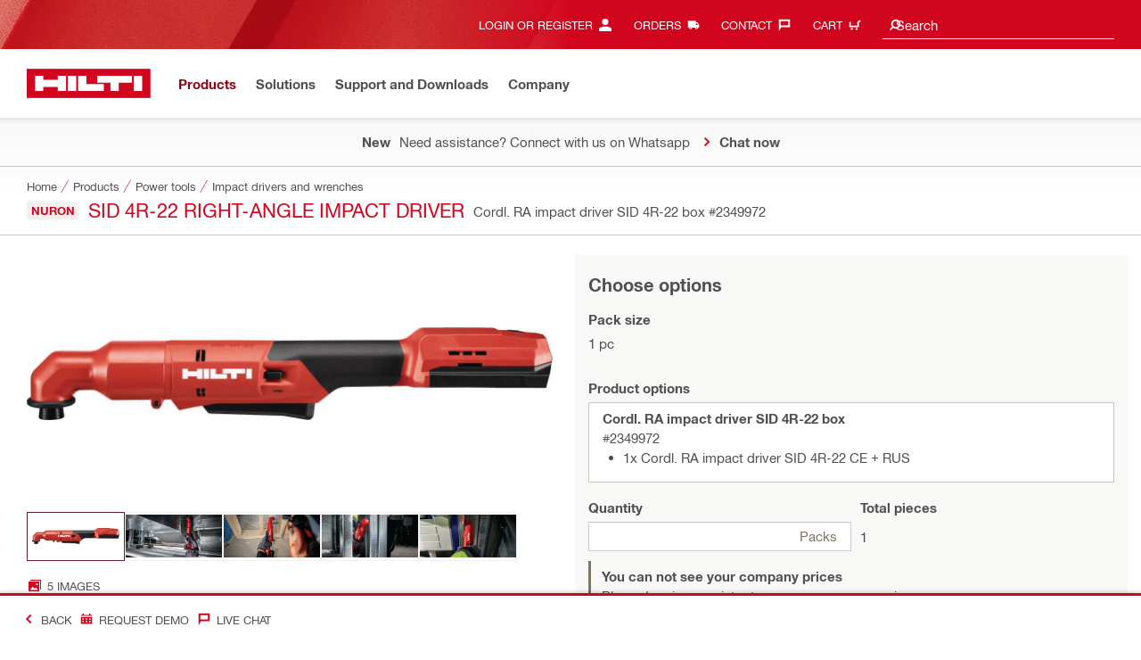

--- FILE ---
content_type: application/javascript
request_url: https://www.hilti.co.za/jnAVRC2DOXfW3HGCsqgF/OuEGQrSkhbwQGX9S/IV0ZAg/TD1Uc/1gmZy4B
body_size: 168392
content:
(function(){if(typeof Array.prototype.entries!=='function'){Object.defineProperty(Array.prototype,'entries',{value:function(){var index=0;const array=this;return {next:function(){if(index<array.length){return {value:[index,array[index++]],done:false};}else{return {done:true};}},[Symbol.iterator]:function(){return this;}};},writable:true,configurable:true});}}());(function(){var mT;VT();cbx();dsx();var Sj=function(pm,Kb){return pm instanceof Kb;};var M9=function(L0,jj){return L0/jj;};var mj=function(jd,vb){return jd^vb;};var RJ=function(){return [];};var wY=function(){nb=["\x6c\x65\x6e\x67\x74\x68","\x41\x72\x72\x61\x79","\x63\x6f\x6e\x73\x74\x72\x75\x63\x74\x6f\x72","\x6e\x75\x6d\x62\x65\x72"];};var Wl=function h9(BB,gQ){'use strict';var NQ=h9;switch(BB){case n8:{var Fb=function(b9,ss){VD.push(TQ);if(IA(Xs)){for(var dY=LD;Hd(dY,fd);++dY){if(Hd(dY,TW)||kl(dY,AW)||kl(dY,mB)||kl(dY,mf)){WA[dY]=Gm(Qd);}else{WA[dY]=Xs[QA()[hJ(LD)](Rf,A0,xd)];Xs+=nT[ZA(typeof C2()[gm(Fj)],q9('',[][[]]))?C2()[gm(pQ)](JY,B9,lm):C2()[gm(Hp)](jY,mY,mA)][QA()[hJ(MJ)].apply(null,[l9,lC,xY])](dY);}}}var D0=R2()[J0(fj)](MJ,NJ,I2);for(var Id=LD;Hd(Id,b9[ZA(typeof QA()[hJ(nD)],q9([],[][[]]))?QA()[hJ(LD)](Hb,A0,xd):QA()[hJ(wD)](lm,Ed,RD)]);Id++){var sl=b9[df()[rY(TC)](VA,Qd,Mj)](Id);var x9=kB(Wb(ss,tf[p0]),mT[tD()[Pd(W0)].apply(null,[ds,pQ])]());ss*=tf[Hp];ss&=tf[pQ];ss+=tf[Fj];ss&=tf[TC];var IW=WA[b9[QA()[hJ(sB)](nD,mA,DC)](Id)];if(kl(typeof sl[C2()[gm(Hl)](R0,Ff,zf)],C2()[gm(YW)](Cm,Ql,Ef))){var A9=sl[C2()[gm(Hl)](R0,UA,zf)](LD);if(fJ(A9,TW)&&Hd(A9,fd)){IW=WA[A9];}}if(fJ(IW,LD)){var Cf=qC(x9,Xs[QA()[hJ(LD)](MJ,A0,xd)]);IW+=Cf;IW%=Xs[ZA(typeof QA()[hJ(Hb)],q9([],[][[]]))?QA()[hJ(LD)].apply(null,[TW,A0,xd]):QA()[hJ(wD)](nY,I9,qA)];sl=Xs[IW];}D0+=sl;}var Zf;return VD.pop(),Zf=D0,Zf;};var gW=function(sm){var Tb=[0x428a2f98,0x71374491,0xb5c0fbcf,0xe9b5dba5,0x3956c25b,0x59f111f1,0x923f82a4,0xab1c5ed5,0xd807aa98,0x12835b01,0x243185be,0x550c7dc3,0x72be5d74,0x80deb1fe,0x9bdc06a7,0xc19bf174,0xe49b69c1,0xefbe4786,0x0fc19dc6,0x240ca1cc,0x2de92c6f,0x4a7484aa,0x5cb0a9dc,0x76f988da,0x983e5152,0xa831c66d,0xb00327c8,0xbf597fc7,0xc6e00bf3,0xd5a79147,0x06ca6351,0x14292967,0x27b70a85,0x2e1b2138,0x4d2c6dfc,0x53380d13,0x650a7354,0x766a0abb,0x81c2c92e,0x92722c85,0xa2bfe8a1,0xa81a664b,0xc24b8b70,0xc76c51a3,0xd192e819,0xd6990624,0xf40e3585,0x106aa070,0x19a4c116,0x1e376c08,0x2748774c,0x34b0bcb5,0x391c0cb3,0x4ed8aa4a,0x5b9cca4f,0x682e6ff3,0x748f82ee,0x78a5636f,0x84c87814,0x8cc70208,0x90befffa,0xa4506ceb,0xbef9a3f7,0xc67178f2];var X9=0x6a09e667;var Cl=0xbb67ae85;var lJ=0x3c6ef372;var d0=0xa54ff53a;var v9=0x510e527f;var Gj=0x9b05688c;var DD=0x1f83d9ab;var Mf=0x5be0cd19;var zj=lY(sm);var hA=zj["length"]*8;zj+=nT["String"]["fromCharCode"](0x80);var kA=zj["length"]/4+2;var fl=nT["Math"]["ceil"](kA/16);var Y9=new (nT["Array"])(fl);for(var Us=0;Us<fl;Us++){Y9[Us]=new (nT["Array"])(16);for(var qd=0;qd<16;qd++){Y9[Us][qd]=zj["charCodeAt"](Us*64+qd*4)<<24|zj["charCodeAt"](Us*64+qd*4+1)<<16|zj["charCodeAt"](Us*64+qd*4+2)<<8|zj["charCodeAt"](Us*64+qd*4+3)<<0;}}var rm=hA/nT["Math"]["pow"](2,32);Y9[fl-1][14]=nT["Math"]["floor"](rm);Y9[fl-1][15]=hA;for(var rf=0;rf<fl;rf++){var Nd=new (nT["Array"])(64);var w0=X9;var Is=Cl;var vA=lJ;var Dl=d0;var hp=v9;var Ss=Gj;var M0=DD;var sj=Mf;for(var kj=0;kj<64;kj++){var Cs=void 0,DW=void 0,Rb=void 0,EJ=void 0,Ps=void 0,bs=void 0;if(kj<16)Nd[kj]=Y9[rf][kj];else{Cs=RY(Nd[kj-15],7)^RY(Nd[kj-15],18)^Nd[kj-15]>>>3;DW=RY(Nd[kj-2],17)^RY(Nd[kj-2],19)^Nd[kj-2]>>>10;Nd[kj]=Nd[kj-16]+Cs+Nd[kj-7]+DW;}DW=RY(hp,6)^RY(hp,11)^RY(hp,25);Rb=hp&Ss^~hp&M0;EJ=sj+DW+Rb+Tb[kj]+Nd[kj];Cs=RY(w0,2)^RY(w0,13)^RY(w0,22);Ps=w0&Is^w0&vA^Is&vA;bs=Cs+Ps;sj=M0;M0=Ss;Ss=hp;hp=Dl+EJ>>>0;Dl=vA;vA=Is;Is=w0;w0=EJ+bs>>>0;}X9=X9+w0;Cl=Cl+Is;lJ=lJ+vA;d0=d0+Dl;v9=v9+hp;Gj=Gj+Ss;DD=DD+M0;Mf=Mf+sj;}return [X9>>24&0xff,X9>>16&0xff,X9>>8&0xff,X9&0xff,Cl>>24&0xff,Cl>>16&0xff,Cl>>8&0xff,Cl&0xff,lJ>>24&0xff,lJ>>16&0xff,lJ>>8&0xff,lJ&0xff,d0>>24&0xff,d0>>16&0xff,d0>>8&0xff,d0&0xff,v9>>24&0xff,v9>>16&0xff,v9>>8&0xff,v9&0xff,Gj>>24&0xff,Gj>>16&0xff,Gj>>8&0xff,Gj&0xff,DD>>24&0xff,DD>>16&0xff,DD>>8&0xff,DD&0xff,Mf>>24&0xff,Mf>>16&0xff,Mf>>8&0xff,Mf&0xff];};var ff=function(){var sA=dA();var l2=-1;if(sA["indexOf"]('Trident/7.0')>-1)l2=11;else if(sA["indexOf"]('Trident/6.0')>-1)l2=10;else if(sA["indexOf"]('Trident/5.0')>-1)l2=9;else l2=0;return l2>=9;};var Sd=function(){var KD=Q9();var Gl=nT["Object"]["prototype"]["hasOwnProperty"].call(nT["Navigator"]["prototype"],'mediaDevices');var s9=nT["Object"]["prototype"]["hasOwnProperty"].call(nT["Navigator"]["prototype"],'serviceWorker');var Ij=! !nT["window"]["browser"];var t9=typeof nT["ServiceWorker"]==='function';var sJ=typeof nT["ServiceWorkerContainer"]==='function';var TB=typeof nT["frames"]["ServiceWorkerRegistration"]==='function';var ED=nT["window"]["location"]&&nT["window"]["location"]["protocol"]==='http:';var Kr=KD&&(!Gl||!s9||!t9||!Ij||!sJ||!TB)&&!ED;return Kr;};var Q9=function(){var WK=dA();var bt=/(iPhone|iPad).*AppleWebKit(?!.*(Version|CriOS))/i["test"](WK);var fz=nT["navigator"]["platform"]==='MacIntel'&&nT["navigator"]["maxTouchPoints"]>1&&/(Safari)/["test"](WK)&&!nT["window"]["MSStream"]&&typeof nT["navigator"]["standalone"]!=='undefined';return bt||fz;};var ww=function(qn){var Q7=nT["Math"]["floor"](nT["Math"]["random"]()*100000+10000);var SR=nT["String"](qn*Q7);var N3=0;var LV=[];var cz=SR["length"]>=18?true:false;while(LV["length"]<6){LV["push"](nT["parseInt"](SR["slice"](N3,N3+2),10));N3=cz?N3+3:N3+2;}var Kh=jn(LV);return [Q7,Kh];};var zI=function(b7){if(b7===null||b7===undefined){return 0;}var RV=function Q3(PH){return b7["toLowerCase"]()["includes"](PH["toLowerCase"]());};var hM=0;(JK&&JK["fields"]||[])["some"](function(zw){var cM=zw["type"];var DV=zw["labels"];if(DV["some"](RV)){hM=gL[cM];if(zw["extensions"]&&zw["extensions"]["labels"]&&zw["extensions"]["labels"]["some"](function(zV){return b7["toLowerCase"]()["includes"](zV["toLowerCase"]());})){hM=gL[zw["extensions"]["type"]];}return true;}return false;});return hM;};var Yg=function(HB){if(HB===undefined||HB==null){return false;}var Br=function d7(NL){return HB["toLowerCase"]()===NL["toLowerCase"]();};return QR["some"](Br);};var qw=function(z3){try{var ZH=new (nT["Set"])(nT["Object"]["values"](gL));return z3["split"](';')["some"](function(Pr){var wS=Pr["split"](',');var TR=nT["Number"](wS[wS["length"]-1]);return ZH["has"](TR);});}catch(sG){return false;}};var SH=function(Qn){var NG='';var Nn=0;if(Qn==null||nT["document"]["activeElement"]==null){return bh(G1,["elementFullId",NG,"elementIdType",Nn]);}var Hr=['id','name','for','placeholder','aria-label','aria-labelledby'];Hr["forEach"](function(On){if(!Qn["hasAttribute"](On)||NG!==''&&Nn!==0){return;}var KS=Qn["getAttribute"](On);if(NG===''&&(KS!==null||KS!==undefined)){NG=KS;}if(Nn===0){Nn=zI(KS);}});return bh(G1,["elementFullId",NG,"elementIdType",Nn]);};var Uh=function(mM){var VI;if(mM==null){VI=nT["document"]["activeElement"];}else VI=mM;if(nT["document"]["activeElement"]==null)return -1;var Ct=VI["getAttribute"]('name');if(Ct==null){var vR=VI["getAttribute"]('id');if(vR==null)return -1;else return TL(vR);}return TL(Ct);};var Jt=function(Wh){var tB=-1;var bG=[];if(! !Wh&&typeof Wh==='string'&&Wh["length"]>0){var BS=Wh["split"](';');if(BS["length"]>1&&BS[BS["length"]-1]===''){BS["pop"]();}tB=nT["Math"]["floor"](nT["Math"]["random"]()*BS["length"]);var s7=BS[tB]["split"](',');for(var vt in s7){if(!nT["isNaN"](s7[vt])&&!nT["isNaN"](nT["parseInt"](s7[vt],10))){bG["push"](s7[vt]);}}}else{var bn=nT["String"](Y3(1,5));var g3='1';var wh=nT["String"](Y3(20,70));var IV=nT["String"](Y3(100,300));var m3=nT["String"](Y3(100,300));bG=[bn,g3,wh,IV,m3];}return [tB,bG];};var xg=function(cG,EV){var Vn=typeof cG==='string'&&cG["length"]>0;var nw=!nT["isNaN"](EV)&&(nT["Number"](EV)===-1||qI()<nT["Number"](EV));if(!(Vn&&nw)){return false;}var PS='^([a-fA-F0-9]{31,32})$';return cG["search"](PS)!==-1;};var bI=function(mw,mS,hz){var rB;do{rB=ng(dk,[mw,mS]);}while(kl(qC(rB,hz),LD));return rB;};var tL=function(Sz){var jM=Q9(Sz);VD.push(UR);var st=nT[tD()[Pd(It)].call(null,sd,MG)][ZA(typeof C2()[gm(fj)],'undefined')?C2()[gm(LD)](G3,Ow,bH):C2()[gm(Hp)](XH,Mj,R7)][kl(typeof gV()[ZI(p0)],q9(ZA(typeof R2()[J0(wD)],q9([],[][[]]))?R2()[J0(fj)](MJ,cH,qV):R2()[J0(nD)](kG,dK,nY),[][[]]))?gV()[ZI(pQ)](kh,vz,Th,D7):gV()[ZI(Hp)](TC,Hl,Kg,FM)].call(nT[Gt()[EB(mh)](Ef,Nw,Nr,IA([]),Ow,fj)][C2()[gm(LD)](G3,IA(IA(Qd)),bH)],tD()[Pd(xt)](Hh,w7));var RM=nT[tD()[Pd(It)](sd,MG)][C2()[gm(LD)](G3,Mn,bH)][gV()[ZI(Hp)](St,Hl,Kg,FM)].call(nT[Gt()[EB(mh)](IA(IA([])),Nw,Nr,IA(IA({})),PR,fj)][C2()[gm(LD)].call(null,G3,PK,bH)],df()[rY(I2)].call(null,sK,sB,B9));var lK=IA(IA(nT[QA()[hJ(It)](UA,nY,rn)][R2()[J0(Yz)](zg,CW,Rn)]));var pS=kl(typeof nT[ZA(typeof JS()[Bg(mh)],q9(R2()[J0(fj)].apply(null,[MJ,cH,Hp]),[][[]]))?JS()[Bg(Hb)](LH,YW,Fr,Lh,IA(IA([]))):JS()[Bg(wD)](nG,Hn,PK,lL,mf)],C2()[gm(YW)](Cg,sI,Ef));var JR=kl(typeof nT[df()[rY(Rn)].call(null,lS,Tz,Ur)],C2()[gm(YW)](Cg,mf,Ef));var dI=kl(typeof nT[C2()[gm(xt)](dg,Qt,Hz)][kl(typeof tD()[Pd(TW)],'undefined')?tD()[Pd(Fj)].apply(null,[IB,HM]):tD()[Pd(mr)](CH,kh)],C2()[gm(YW)](Cg,Ar,Ef));var xL=nT[QA()[hJ(It)](IA(IA(LD)),nY,rn)][R2()[J0(MG)](kK,T7,TC)]&&kl(nT[kl(typeof QA()[hJ(W0)],'undefined')?QA()[hJ(wD)].apply(null,[p0,Rf,p3]):QA()[hJ(It)].call(null,b3,nY,rn)][ZA(typeof R2()[J0(Hl)],q9('',[][[]]))?R2()[J0(MG)](kK,T7,HV):R2()[J0(nD)].call(null,mz,PL,pQ)][R2()[J0(zg)](bL,WS,nY)],R2()[J0(Ar)].apply(null,[Yr,Gf,qV]));var R3=jM&&(IA(st)||IA(RM)||IA(pS)||IA(lK)||IA(JR)||IA(dI))&&IA(xL);var TV;return VD.pop(),TV=R3,TV;};var SV=function(mt){VD.push(bR);var q3;return q3=bw()[C2()[gm(w7)].call(null,nn,IA(IA(Qd)),AH)](function qt(rI){VD.push(bH);while(Qd)switch(rI[kl(typeof gV()[ZI(Qt)],'undefined')?gV()[ZI(pQ)](xt,zL,nM,UV):gV()[ZI(Qt)](LH,Hp,DH,Aw)]=rI[kl(typeof QA()[hJ(zG)],q9([],[][[]]))?QA()[hJ(wD)].apply(null,[VG,pt,dH]):QA()[hJ(Mj)](kK,fw,Ow)]){case LD:if(Zt(df()[rY(PK)].call(null,XA,Rf,DM),nT[kl(typeof tD()[Pd(Hl)],q9('',[][[]]))?tD()[Pd(Fj)].call(null,cK,XR):tD()[Pd(hg)].call(null,zz,p0)])){rI[QA()[hJ(Mj)](kK,fw,Ow)]=wD;break;}{var bg;return bg=rI[ZA(typeof df()[rY(lC)],q9([],[][[]]))?df()[rY(Fr)].call(null,SG,xt,B9):df()[rY(Hb)].call(null,wI,Lt,UA)](R2()[J0(VM)](p0,OL,Fr),null),VD.pop(),bg;}case wD:{var hG;return hG=rI[df()[rY(Fr)].call(null,SG,xt,Ur)](R2()[J0(VM)].apply(null,[p0,OL,Dn]),nT[kl(typeof tD()[Pd(VM)],q9([],[][[]]))?tD()[Pd(Fj)](TQ,Jn):tD()[Pd(hg)](zz,p0)][kl(typeof df()[rY(Hb)],q9([],[][[]]))?df()[rY(Hb)](WM,mf,IA({})):df()[rY(PK)](XA,Rf,hH)][C2()[gm(mr)](C7,IA({}),fw)](mt)),VD.pop(),hG;}case p0:case Gt()[EB(YW)](PR,dn,nL,IA(IA(Qd)),nY,p0):{var RG;return RG=rI[QA()[hJ(Rn)].apply(null,[IA({}),pQ,Az])](),VD.pop(),RG;}}VD.pop();},null,null,null,nT[Gt()[EB(B9)](fL,hI,Kn,nL,Ql,TC)]),VD.pop(),q3;};var Vr=function(){if(IA(IA(zT))){}else if(IA(IA(zT))){}else if(IA(IA(zT))){}else if(IA(IA(dk))){return function fS(sH){VD.push(I9);var QH=nT[QA()[hJ(W0)].apply(null,[nD,mh,wm])](dA());var kr=nT[QA()[hJ(W0)].apply(null,[Hz,mh,wm])](sH[ZA(typeof tD()[Pd(kK)],q9('',[][[]]))?tD()[Pd(mA)](O7,JL):tD()[Pd(Fj)](rM,nh)]);var IS;return IS=xK(q9(QH,kr))[ZA(typeof QA()[hJ(Hb)],q9([],[][[]]))?QA()[hJ(Dn)](Hz,Bh,C0):QA()[hJ(wD)].apply(null,[YW,vL,Jw])](),VD.pop(),IS;};}else{}};var HR=function(){VD.push(AI);try{var AR=VD.length;var Qr=IA(dk);var Mz=fH();var wH=SS()[kl(typeof df()[rY(It)],q9('',[][[]]))?df()[rY(Hb)](ht,p3,IA(IA(LD))):df()[rY(mr)](WT,w7,Qd)](new (nT[tD()[Pd(Hz)](Hs,Th)])(R2()[J0(PK)](LL,hL,p0),QA()[hJ(M7)](Ef,Ur,MS)),df()[rY(M7)](Tl,Hn,IA(LD)));var Qw=fH();var lI=W7(Qw,Mz);var Rz;return Rz=bh(G1,[kl(typeof df()[rY(MG)],q9([],[][[]]))?df()[rY(Hb)](wB,WS,DM):df()[rY(Ur)].call(null,g2,Fj,mr),wH,C2()[gm(hg)](cm,pQ,dS),lI]),VD.pop(),Rz;}catch(lw){VD.splice(W7(AR,Qd),Infinity,AI);var At;return VD.pop(),At={},At;}VD.pop();};var SS=function(){VD.push(HH);var Eg=nT[ZA(typeof gV()[ZI(HV)],q9(R2()[J0(fj)](MJ,rh,EM),[][[]]))?gV()[ZI(VG)](nD,Fj,QK,CL):gV()[ZI(pQ)].call(null,mh,C7,Jz,O7)][kl(typeof df()[rY(Hl)],q9([],[][[]]))?df()[rY(Hb)](KH,NJ,Qd):df()[rY(mY)](FD,XL,Ff)]?nT[gV()[ZI(VG)](w7,Fj,QK,CL)][ZA(typeof df()[rY(w7)],q9([],[][[]]))?df()[rY(mY)](FD,XL,gh):df()[rY(Hb)](PM,hS,mh)]:Gm(Qd);var nR=nT[gV()[ZI(VG)](DM,Fj,QK,CL)][Gt()[EB(W0)](LL,Mr,WS,Qt,Ow,It)]?nT[gV()[ZI(VG)](qV,Fj,QK,CL)][kl(typeof Gt()[EB(B9)],q9([],[][[]]))?Gt()[EB(Hl)](An,lV,Kg,MG,Hp,PV):Gt()[EB(W0)](G7,Mr,WS,IA(IA({})),l9,It)]:Gm(Qd);var Xw=nT[tD()[Pd(hg)](Qh,p0)][Gt()[EB(ph)](IA(IA(LD)),LS,nz,zR,Hz,YW)]?nT[tD()[Pd(hg)](Qh,p0)][Gt()[EB(ph)](Fj,LS,nz,Nt,Hp,YW)]:Gm(Qd);var OG=nT[tD()[Pd(hg)](Qh,p0)][ZA(typeof tD()[Pd(It)],q9('',[][[]]))?tD()[Pd(Rn)].apply(null,[W3,zg]):tD()[Pd(Fj)](ZG,CG)]?nT[tD()[Pd(hg)].call(null,Qh,p0)][tD()[Pd(Rn)].call(null,W3,zg)]():Gm(Qd);var US=nT[kl(typeof tD()[Pd(pQ)],'undefined')?tD()[Pd(Fj)](Or,v3):tD()[Pd(hg)](Qh,p0)][C2()[gm(Dn)](ES,IA([]),RD)]?nT[tD()[Pd(hg)](Qh,p0)][ZA(typeof C2()[gm(TW)],q9([],[][[]]))?C2()[gm(Dn)](ES,nL,RD):C2()[gm(Hp)].call(null,lS,IA(LD),Et)]:Gm(Qd);var nt=Gm(mT[QA()[hJ(Yz)](MV,FM,vh)]());var Ah=[ZA(typeof R2()[J0(Dn)],q9([],[][[]]))?R2()[J0(fj)].apply(null,[MJ,rh,TW]):R2()[J0(nD)](hL,Xn,B9),nt,C2()[gm(mA)](XM,qV,qr),ng(EF,[]),ng(Gq,[]),ng(VN,[]),ng(KU,[]),ng(v6,[]),ng(fx,[]),Eg,nR,Xw,OG,US];var LM;return LM=Ah[df()[rY(HV)](jh,sI,AW)](R2()[J0(sB)](Qt,YL,IA(IA([])))),VD.pop(),LM;};var Ch=function(){VD.push(vH);var D3;return D3=ng(pN,[nT[QA()[hJ(It)](Qd,nY,KB)]]),VD.pop(),D3;};var J7=function(){VD.push(Ht);var jR=[Wg,ZK];var EG=DR(MH);if(ZA(EG,IA([]))){try{var CR=VD.length;var qM=IA({});var kL=nT[df()[rY(An)](p2,bL,bH)](EG)[R2()[J0(VG)](G7,HM,zg)](JS()[Bg(sB)].apply(null,[[KG,wD],Qd,MG,UG,IA(Qd)]));if(fJ(kL[QA()[hJ(LD)](qV,A0,TM)],Hp)){var fG=nT[C2()[gm(TC)](HG,MJ,Mj)](kL[tf[Qt]],It);fG=nT[ZA(typeof C2()[gm(zg)],'undefined')?C2()[gm(VM)].apply(null,[cg,MG,zL]):C2()[gm(Hp)].call(null,th,B9,T3)](fG)?Wg:fG;jR[LD]=fG;}}catch(cn){VD.splice(W7(CR,Qd),Infinity,Ht);}}var l3;return VD.pop(),l3=jR,l3;};var lz=function(){var IR=[Gm(Qd),Gm(Qd)];VD.push(dM);var Yt=DR(cr);if(ZA(Yt,IA([]))){try{var Ih=VD.length;var w3=IA(dk);var U3=nT[df()[rY(An)].call(null,rJ,bL,EM)](Yt)[R2()[J0(VG)](G7,UW,IA(IA(LD)))](JS()[Bg(sB)]([KG,wD],Qd,M7,Cb,Hp));if(fJ(U3[ZA(typeof QA()[hJ(mY)],'undefined')?QA()[hJ(LD)](MJ,A0,Gf):QA()[hJ(wD)].apply(null,[mf,HL,K3])],Hp)){var Gh=nT[kl(typeof C2()[gm(EM)],'undefined')?C2()[gm(Hp)](ph,nD,fd):C2()[gm(TC)](J5,G7,Mj)](U3[tf[YR]],It);var Rr=nT[C2()[gm(TC)](J5,An,Mj)](U3[tf[Qd]],tf[b3]);Gh=nT[C2()[gm(VM)].call(null,WY,St,zL)](Gh)?Gm(Qd):Gh;Rr=nT[C2()[gm(VM)].apply(null,[WY,b3,zL])](Rr)?Gm(Qd):Rr;IR=[Rr,Gh];}}catch(Bn){VD.splice(W7(Ih,Qd),Infinity,dM);}}var bV;return VD.pop(),bV=IR,bV;};var Nh=function(){VD.push(TG);var Yw=R2()[J0(fj)](MJ,OD,IA(IA([])));var vn=DR(cr);if(vn){try{var BL=VD.length;var X3=IA({});var VR=nT[df()[rY(An)](Ll,bL,LD)](vn)[R2()[J0(VG)].call(null,G7,P2,Ql)](JS()[Bg(sB)]([KG,wD],Qd,TC,cH,qr));Yw=VR[LD];}catch(DL){VD.splice(W7(BL,Qd),Infinity,TG);}}var wR;return VD.pop(),wR=Yw,wR;};var OK=function(){VD.push(sK);var wz=DR(cr);if(wz){try{var wn=VD.length;var MM=IA(dk);var xH=nT[df()[rY(An)](U9,bL,BI)](wz)[R2()[J0(VG)].call(null,G7,D9,Ql)](JS()[Bg(sB)].apply(null,[[KG,wD],Qd,sr,jI,Nt]));if(fJ(xH[QA()[hJ(LD)].call(null,hg,A0,ZL)],nD)){var xM=nT[C2()[gm(TC)](BV,IA(Qd),Mj)](xH[TC],It);var UL;return UL=nT[C2()[gm(VM)](E7,sI,zL)](xM)||kl(xM,Gm(Qd))?Gm(Qd):xM,VD.pop(),UL;}}catch(YS){VD.splice(W7(wn,Qd),Infinity,sK);var cw;return VD.pop(),cw=Gm(tf[YR]),cw;}}var jL;return VD.pop(),jL=Gm(Qd),jL;};var CI=function(){var NH=DR(cr);VD.push(Ag);if(NH){try{var ER=VD.length;var Fh=IA(IA(zT));var jw=nT[ZA(typeof df()[rY(It)],q9([],[][[]]))?df()[rY(An)].apply(null,[ks,bL,Dn]):df()[rY(Hb)].call(null,sh,gS,Ow)](NH)[R2()[J0(VG)](G7,Rl,St)](kl(typeof JS()[Bg(Fj)],q9([],[][[]]))?JS()[Bg(wD)](KM,zr,kh,Rg,DG):JS()[Bg(sB)]([KG,wD],Qd,Ql,HI,Tw));if(kl(jw[QA()[hJ(LD)].apply(null,[mY,A0,Xb])],nD)){var OV;return VD.pop(),OV=jw[tf[RD]],OV;}}catch(wt){VD.splice(W7(ER,Qd),Infinity,Ag);var sg;return VD.pop(),sg=null,sg;}}var pM;return VD.pop(),pM=null,pM;};var OM=function(q7,UM){VD.push(H3);for(var U7=LD;Hd(U7,UM[QA()[hJ(LD)](Ow,A0,W2)]);U7++){var qH=UM[U7];qH[df()[rY(fj)](wl,jY,gh)]=qH[df()[rY(fj)](wl,jY,fj)]||IA(IA(zT));qH[tD()[Pd(mh)].apply(null,[wf,Fj])]=IA(zT);if(Zt(gV()[ZI(p0)].call(null,DM,pQ,RI,MV),qH))qH[R2()[J0(HV)].apply(null,[WG,fD,wD])]=IA(zT);nT[tD()[Pd(It)].apply(null,[O9,MG])][gV()[ZI(Qd)].call(null,VG,Hl,f3,tG)](q7,n7(qH[C2()[gm(Rf)](vB,jY,mI)]),qH);}VD.pop();};var Rw=function(Kt,f7,xI){VD.push(AV);if(f7)OM(Kt[C2()[gm(LD)].apply(null,[Un,TC,bH])],f7);if(xI)OM(Kt,xI);nT[tD()[Pd(It)](gJ,MG)][gV()[ZI(Qd)](Mj,Hl,rt,tG)](Kt,C2()[gm(LD)](Un,I2,bH),bh(G1,[R2()[J0(HV)](WG,Fg,RD),IA([])]));var Ng;return VD.pop(),Ng=Kt,Ng;};var n7=function(NS){VD.push(cV);var C3=vV(NS,R2()[J0(YW)](wg,xf,w7));var Vt;return Vt=t7(df()[rY(sr)](FB,UA,bH),lr(C3))?C3:nT[C2()[gm(pQ)](BD,YR,lm)](C3),VD.pop(),Vt;};var vV=function(Uw,Lg){VD.push(Y7);if(xV(tD()[Pd(UA)](OS,cR),lr(Uw))||IA(Uw)){var bK;return VD.pop(),bK=Uw,bK;}var pH=Uw[nT[kl(typeof QA()[hJ(B9)],q9([],[][[]]))?QA()[hJ(wD)](VG,c3,cH):QA()[hJ(mh)].apply(null,[sr,VG,CM])][R2()[J0(kh)](TQ,q0,IA([]))]];if(ZA(jV(mT[R2()[J0(mY)](Sh,P3,UA)]()),pH)){var Kw=pH.call(Uw,Lg||df()[rY(B9)].apply(null,[Og,Dn,MJ]));if(xV(tD()[Pd(UA)](OS,cR),lr(Kw))){var L7;return VD.pop(),L7=Kw,L7;}throw new (nT[tD()[Pd(HV)].call(null,sL,hg)])(QA()[hJ(bH)](IA(LD),YR,x7));}var Sg;return Sg=(kl(R2()[J0(YW)](wg,Ut,TC),Lg)?nT[C2()[gm(pQ)](Gb,IA([]),lm)]:nT[gV()[ZI(TC)](Hz,Fj,pr,zL)])(Uw),VD.pop(),Sg;};var zt=function(NR){if(IA(NR)){Wr=lm;tt=XL;DS=MJ;M3=YR;Mg=tf[VG];ln=YR;NI=YR;In=YR;Mw=YR;}};var dV=function(){VD.push(XB);LB=R2()[J0(fj)](MJ,Jm,IA(IA([])));UI=LD;lH=LD;mL=LD;pI=R2()[J0(fj)](MJ,Jm,b3);n3=LD;I3=LD;JM=LD;gw=ZA(typeof R2()[J0(Ar)],'undefined')?R2()[J0(fj)].call(null,MJ,Jm,nD):R2()[J0(nD)](qL,l7,sI);pL=LD;nV=LD;A3=mT[R2()[J0(mY)](Sh,wC,RD)]();g7=LD;VD.pop();tr=LD;GH=tf[wD];};var Tn=function(){VD.push(Oh);Ln=LD;MR=R2()[J0(fj)].apply(null,[MJ,Bd,fL]);tI={};kz=ZA(typeof R2()[J0(Hn)],'undefined')?R2()[J0(fj)](MJ,Bd,zR):R2()[J0(nD)](GG,WL,l9);kH=LD;VD.pop();ZV=tf[wD];};var JV=function(lM,Sw,Nz){VD.push(QS);try{var Iw=VD.length;var Ig=IA([]);var k7=LD;var IL=IA(dk);if(ZA(Sw,Qd)&&fJ(lH,DS)){if(IA(O3[R2()[J0(bH)](ph,Om,IA(IA({})))])){IL=IA(zT);O3[R2()[J0(bH)](ph,Om,IA([]))]=IA(IA(dk));}var pR;return pR=bh(G1,[R2()[J0(BI)].apply(null,[DM,hY,LH]),k7,ZA(typeof C2()[gm(sB)],'undefined')?C2()[gm(sI)].call(null,FB,IA(IA({})),An):C2()[gm(Hp)].call(null,HV,A0,Kg),IL,C2()[gm(bL)].call(null,pf,Ow,Z3),UI]),VD.pop(),pR;}if(kl(Sw,tf[YR])&&Hd(UI,tt)||ZA(Sw,tf[YR])&&Hd(lH,DS)){var LI=lM?lM:nT[kl(typeof QA()[hJ(YW)],q9('',[][[]]))?QA()[hJ(wD)](IA({}),jS,xw):QA()[hJ(It)](wD,nY,vf)][kl(typeof R2()[J0(M7)],'undefined')?R2()[J0(nD)](hI,rG,bL):R2()[J0(nY)].apply(null,[Ff,LA,kh])];var m7=Gm(Qd);var pG=Gm(Qd);if(LI&&LI[R2()[J0(St)](Hz,MD,fL)]&&LI[df()[rY(bL)].call(null,Ls,DG,IA(Qd))]){m7=nT[R2()[J0(It)](Er,nI,gh)][C2()[gm(Hn)](MD,IA(LD),PR)](LI[R2()[J0(St)].call(null,Hz,MD,Dn)]);pG=nT[kl(typeof R2()[J0(G7)],'undefined')?R2()[J0(nD)](Ww,vw,It):R2()[J0(It)](Er,nI,A0)][C2()[gm(Hn)](MD,IA(LD),PR)](LI[ZA(typeof df()[rY(xt)],q9([],[][[]]))?df()[rY(bL)].apply(null,[Ls,DG,BI]):df()[rY(Hb)].apply(null,[QG,DM,MV])]);}else if(LI&&LI[R2()[J0(DG)](cK,PL,Hl)]&&LI[R2()[J0(LL)].apply(null,[Mn,qm,Mn])]){m7=nT[kl(typeof R2()[J0(mh)],'undefined')?R2()[J0(nD)](gG,Pg,nL):R2()[J0(It)].apply(null,[Er,nI,PR])][C2()[gm(Hn)].call(null,MD,hH,PR)](LI[R2()[J0(DG)](cK,PL,Ar)]);pG=nT[R2()[J0(It)](Er,nI,Rn)][kl(typeof C2()[gm(MG)],'undefined')?C2()[gm(Hp)].apply(null,[nM,bH,b3]):C2()[gm(Hn)](MD,EI,PR)](LI[R2()[J0(LL)](Mn,qm,wD)]);}var fR=LI[R2()[J0(zR)](St,nj,qV)];if(t7(fR,null))fR=LI[kl(typeof df()[rY(w7)],q9([],[][[]]))?df()[rY(Hb)].call(null,fd,OL,hg):df()[rY(gh)](Ys,dS,Fj)];var B7=Uh(fR);k7=W7(fH(),Nz);var gz=R2()[J0(fj)].call(null,MJ,ks,wD)[C2()[gm(mh)].call(null,MB,hg,BI)](g7,JS()[Bg(Qt)]([LR,Qd],Qd,b3,vI,VG))[C2()[gm(mh)].apply(null,[MB,LL,BI])](Sw,kl(typeof JS()[Bg(Hb)],q9([],[][[]]))?JS()[Bg(wD)].apply(null,[AH,OR,kS,jG,Fr]):JS()[Bg(Qt)]([LR,Qd],Qd,DG,vI,IA({})))[C2()[gm(mh)](MB,b3,BI)](k7,JS()[Bg(Qt)]([LR,Qd],Qd,Ar,vI,BI))[C2()[gm(mh)](MB,TC,BI)](m7,JS()[Bg(Qt)]([LR,Qd],Qd,Hp,vI,hH))[ZA(typeof C2()[gm(Nt)],q9('',[][[]]))?C2()[gm(mh)](MB,Rn,BI):C2()[gm(Hp)](Zz,zz,kS)](pG);if(ZA(Sw,Qd)){gz=(ZA(typeof R2()[J0(B9)],q9('',[][[]]))?R2()[J0(fj)](MJ,ks,IA([])):R2()[J0(nD)].apply(null,[TK,Fn,IA([])]))[kl(typeof C2()[gm(Hb)],q9([],[][[]]))?C2()[gm(Hp)](Wt,G7,pw):C2()[gm(mh)](MB,b3,BI)](gz,JS()[Bg(Qt)]([LR,Qd],Qd,mr,vI,Nt))[kl(typeof C2()[gm(It)],q9('',[][[]]))?C2()[gm(Hp)](fK,IA(Qd),I9):C2()[gm(mh)](MB,G7,BI)](B7);var SM=xV(typeof LI[kl(typeof df()[rY(Hl)],q9([],[][[]]))?df()[rY(Hb)](F7,IM,Qt):df()[rY(hH)](X2,BR,HV)],JS()[Bg(LD)](Ft,fj,W0,Pm,fw))?LI[df()[rY(hH)](X2,BR,IA([]))]:LI[R2()[J0(LH)](DH,jb,nL)];if(xV(SM,null)&&ZA(SM,Qd))gz=R2()[J0(fj)](MJ,ks,sB)[C2()[gm(mh)](MB,MG,BI)](gz,JS()[Bg(Qt)]([LR,Qd],Qd,b3,vI,nY))[kl(typeof C2()[gm(YR)],'undefined')?C2()[gm(Hp)](ht,l9,Zh):C2()[gm(mh)].apply(null,[MB,Nt,BI])](SM);}if(xV(typeof LI[ZA(typeof df()[rY(HV)],'undefined')?df()[rY(kh)](TA,mr,Hl):df()[rY(Hb)].apply(null,[IM,Ew,hg])],JS()[Bg(LD)](Ft,fj,bL,Pm,EI))&&kl(LI[df()[rY(kh)](TA,mr,sr)],IA(dk)))gz=R2()[J0(fj)](MJ,ks,Fr)[C2()[gm(mh)](MB,Yz,BI)](gz,tD()[Pd(bL)].apply(null,[W9,tG]));gz=R2()[J0(fj)].call(null,MJ,ks,Ow)[C2()[gm(mh)].call(null,MB,IA(IA(Qd)),BI)](gz,ZA(typeof R2()[J0(l9)],q9([],[][[]]))?R2()[J0(sB)](Qt,Ut,It):R2()[J0(nD)].call(null,Pt,f3,Ow));mL=q9(q9(q9(q9(q9(mL,g7),Sw),k7),m7),pG);LB=q9(LB,gz);}if(kl(Sw,tf[YR]))UI++;else lH++;g7++;var bM;return bM=bh(G1,[ZA(typeof R2()[J0(It)],q9('',[][[]]))?R2()[J0(BI)].apply(null,[DM,hY,Qt]):R2()[J0(nD)].call(null,Gn,KR,nY),k7,C2()[gm(sI)].call(null,FB,Fj,An),IL,C2()[gm(bL)].call(null,pf,EI,Z3),UI]),VD.pop(),bM;}catch(Ot){VD.splice(W7(Iw,Qd),Infinity,QS);}VD.pop();};var CS=function(SL,NM,Uz){VD.push(Hz);try{var zh=VD.length;var Gz=IA([]);var Ug=SL?SL:nT[QA()[hJ(It)](Mj,nY,ft)][R2()[J0(nY)](Ff,tM,IA({}))];var Eh=LD;var zH=Gm(mT[QA()[hJ(Yz)].call(null,IA(IA([])),FM,ds)]());var H7=Qd;var ML=IA(IA(zT));if(fJ(kH,Wr)){if(IA(O3[R2()[J0(bH)](ph,Fn,b3)])){ML=IA(IA(dk));O3[R2()[J0(bH)].apply(null,[ph,Fn,St])]=IA(IA(dk));}var sS;return sS=bh(G1,[R2()[J0(BI)](DM,dl,PR),Eh,df()[rY(bH)].call(null,pz,RD,zG),zH,kl(typeof C2()[gm(zG)],q9([],[][[]]))?C2()[gm(Hp)].apply(null,[KV,Hb,cR]):C2()[gm(sI)](qR,tG,An),ML]),VD.pop(),sS;}if(Hd(kH,Wr)&&Ug&&ZA(Ug[R2()[J0(A0)](Ow,Az,Ql)],undefined)){zH=Ug[R2()[J0(A0)].apply(null,[Ow,Az,TW])];var EH=Ug[Gt()[EB(Nt)](LH,vG,lm,nD,zG,nD)];var jK=Ug[ZA(typeof df()[rY(zR)],q9([],[][[]]))?df()[rY(BI)](pv,vG,B9):df()[rY(Hb)](wG,S7,nD)]?Qd:LD;var qK=Ug[kl(typeof C2()[gm(LD)],q9([],[][[]]))?C2()[gm(Hp)](Cr,nY,H3):C2()[gm(gh)](DI,TC,Gw)]?Qd:LD;var kR=Ug[ZA(typeof tD()[Pd(zG)],'undefined')?tD()[Pd(gh)](Qg,vK):tD()[Pd(Fj)].apply(null,[rg,Pw])]?Qd:LD;var IG=Ug[R2()[J0(Ff)](Cw,HL,PK)]?Qd:LD;var Xg=q9(q9(q9(Jg(jK,nD),Jg(qK,Hp)),Jg(kR,wD)),IG);Eh=W7(fH(),Uz);var kw=Uh(null);var tV=LD;if(EH&&zH){if(ZA(EH,LD)&&ZA(zH,LD)&&ZA(EH,zH))zH=Gm(tf[YR]);else zH=ZA(zH,LD)?zH:EH;}if(kl(qK,LD)&&kl(kR,tf[wD])&&kl(IG,LD)&&FV(zH,TW)){if(kl(NM,p0)&&fJ(zH,TW)&&RS(zH,V7))zH=Gm(wD);else if(fJ(zH,zG)&&RS(zH,Dn))zH=Gm(p0);else if(fJ(zH,Sh)&&RS(zH,tS))zH=Gm(Hp);else zH=Gm(wD);}if(ZA(kw,sn)){xr=LD;sn=kw;}else xr=q9(xr,Qd);var pK=GL(zH);if(kl(pK,LD)){var dh=R2()[J0(fj)].call(null,MJ,L3,YW)[C2()[gm(mh)](sM,IA(LD),BI)](kH,JS()[Bg(Qt)].apply(null,[[LR,Qd],Qd,Qd,qr,ph]))[C2()[gm(mh)].call(null,sM,qV,BI)](NM,JS()[Bg(Qt)]([LR,Qd],Qd,Ef,qr,IA(IA([]))))[C2()[gm(mh)](sM,LH,BI)](Eh,JS()[Bg(Qt)].apply(null,[[LR,Qd],Qd,xt,qr,IA(IA({}))]))[C2()[gm(mh)](sM,mr,BI)](zH,JS()[Bg(Qt)].call(null,[LR,Qd],Qd,B9,qr,fj))[C2()[gm(mh)](sM,DG,BI)](tV,JS()[Bg(Qt)]([LR,Qd],Qd,Fr,qr,fj))[C2()[gm(mh)](sM,sr,BI)](Xg,ZA(typeof JS()[Bg(ph)],q9([],[][[]]))?JS()[Bg(Qt)]([LR,Qd],Qd,zR,qr,IA(LD)):JS()[Bg(wD)].apply(null,[Hz,pn,LL,rV,Hl]))[C2()[gm(mh)].apply(null,[sM,IA(LD),BI])](kw);if(ZA(typeof Ug[df()[rY(kh)](p7,mr,LH)],JS()[Bg(LD)].call(null,Ft,fj,LH,vr,kh))&&kl(Ug[df()[rY(kh)](p7,mr,zR)],IA({})))dh=R2()[J0(fj)].call(null,MJ,L3,Hn)[C2()[gm(mh)].apply(null,[sM,kh,BI])](dh,df()[rY(nY)](NV,tS,Ur));dh=(ZA(typeof R2()[J0(Mj)],q9([],[][[]]))?R2()[J0(fj)](MJ,L3,Rf):R2()[J0(nD)](Dw,cK,IA(IA(LD))))[ZA(typeof C2()[gm(Nt)],'undefined')?C2()[gm(mh)].call(null,sM,IA(IA(Qd)),BI):C2()[gm(Hp)].call(null,Rf,YR,kg)](dh,ZA(typeof R2()[J0(mh)],q9([],[][[]]))?R2()[J0(sB)].call(null,Qt,vK,Ar):R2()[J0(nD)].call(null,NJ,wL,Mn));kz=q9(kz,dh);ZV=q9(q9(q9(q9(q9(q9(ZV,kH),NM),Eh),zH),Xg),kw);}else H7=mT[kl(typeof R2()[J0(LL)],q9([],[][[]]))?R2()[J0(nD)].apply(null,[Hw,Mt,Yz]):R2()[J0(mY)].call(null,Sh,GV,A0)]();}if(H7&&Ug&&Ug[R2()[J0(A0)].call(null,Ow,Az,gh)]){kH++;}var QV;return QV=bh(G1,[R2()[J0(BI)].apply(null,[DM,dl,Hp]),Eh,df()[rY(bH)].apply(null,[pz,RD,IA({})]),zH,C2()[gm(sI)](qR,fL,An),ML]),VD.pop(),QV;}catch(ZM){VD.splice(W7(zh,Qd),Infinity,Hz);}VD.pop();};var Tt=function(YH,hV,AG,QI,zn){VD.push(CM);try{var Sn=VD.length;var x3=IA(dk);var DK=IA(dk);var gH=mT[R2()[J0(mY)].call(null,Sh,AA,Qt)]();var Fz=df()[rY(p0)](Ns,zG,mB);var E3=AG;var JG=QI;if(kl(hV,Qd)&&Hd(pL,ln)||ZA(hV,Qd)&&Hd(nV,NI)){var qg=YH?YH:nT[QA()[hJ(It)].apply(null,[tG,nY,ll])][R2()[J0(nY)](Ff,KY,MV)];var Kz=Gm(tf[YR]),hw=Gm(Qd);if(qg&&qg[kl(typeof R2()[J0(mr)],q9('',[][[]]))?R2()[J0(nD)].call(null,dw,Vw,Rf):R2()[J0(St)](Hz,Xb,IA(IA(Qd)))]&&qg[ZA(typeof df()[rY(St)],q9([],[][[]]))?df()[rY(bL)](Zd,DG,ZR):df()[rY(Hb)].call(null,KV,vS,mV)]){Kz=nT[R2()[J0(It)].apply(null,[Er,Bw,HV])][C2()[gm(Hn)](Xb,zz,PR)](qg[R2()[J0(St)].call(null,Hz,Xb,VG)]);hw=nT[R2()[J0(It)].apply(null,[Er,Bw,IA(IA({}))])][C2()[gm(Hn)](Xb,IA(Qd),PR)](qg[df()[rY(bL)](Zd,DG,mr)]);}else if(qg&&qg[R2()[J0(DG)](cK,lR,TC)]&&qg[R2()[J0(LL)](Mn,cj,IA(LD))]){Kz=nT[kl(typeof R2()[J0(Nt)],q9('',[][[]]))?R2()[J0(nD)](mH,Cn,IA(IA({}))):R2()[J0(It)].apply(null,[Er,Bw,IA(IA([]))])][ZA(typeof C2()[gm(EM)],q9([],[][[]]))?C2()[gm(Hn)].call(null,Xb,EM,PR):C2()[gm(Hp)](mB,St,fI)](qg[R2()[J0(DG)](cK,lR,Rf)]);hw=nT[R2()[J0(It)](Er,Bw,pQ)][C2()[gm(Hn)].apply(null,[Xb,mB,PR])](qg[R2()[J0(LL)].apply(null,[Mn,cj,Hl])]);}else if(qg&&qg[df()[rY(St)](nP,I2,IA({}))]&&kl(Mh(qg[df()[rY(St)](nP,I2,M7)]),tD()[Pd(UA)](UW,cR))){if(FV(qg[df()[rY(St)].apply(null,[nP,I2,ph])][QA()[hJ(LD)](mA,A0,M2)],LD)){var Sr=qg[df()[rY(St)](nP,I2,VM)][LD];if(Sr&&Sr[R2()[J0(St)].call(null,Hz,Xb,IA({}))]&&Sr[df()[rY(bL)](Zd,DG,Ur)]){Kz=nT[ZA(typeof R2()[J0(mh)],q9('',[][[]]))?R2()[J0(It)](Er,Bw,kS):R2()[J0(nD)].apply(null,[R7,mA,LD])][ZA(typeof C2()[gm(xt)],q9([],[][[]]))?C2()[gm(Hn)].apply(null,[Xb,bL,PR]):C2()[gm(Hp)](J3,zG,bz)](Sr[R2()[J0(St)](Hz,Xb,mV)]);hw=nT[R2()[J0(It)](Er,Bw,Ql)][C2()[gm(Hn)](Xb,IA({}),PR)](Sr[df()[rY(bL)](Zd,DG,Tw)]);}else if(Sr&&Sr[R2()[J0(DG)](cK,lR,Ur)]&&Sr[kl(typeof R2()[J0(w7)],'undefined')?R2()[J0(nD)](Zg,jg,YR):R2()[J0(LL)].call(null,Mn,cj,AW)]){Kz=nT[R2()[J0(It)](Er,Bw,Ar)][C2()[gm(Hn)].apply(null,[Xb,W0,PR])](Sr[R2()[J0(DG)].call(null,cK,lR,Hn)]);hw=nT[R2()[J0(It)](Er,Bw,IA(IA({})))][C2()[gm(Hn)](Xb,tG,PR)](Sr[R2()[J0(LL)].call(null,Mn,cj,mB)]);}Fz=df()[rY(pQ)](G2,TC,Tw);}else{DK=IA(IA([]));}}if(IA(DK)){gH=W7(fH(),zn);var Cz=R2()[J0(fj)].call(null,MJ,xm,MG)[C2()[gm(mh)](WH,VM,BI)](GH,JS()[Bg(Qt)]([LR,Qd],Qd,Qt,GR,IA(IA({}))))[C2()[gm(mh)].call(null,WH,IA(IA([])),BI)](hV,JS()[Bg(Qt)].call(null,[LR,Qd],Qd,tG,GR,tG))[C2()[gm(mh)].apply(null,[WH,LL,BI])](gH,JS()[Bg(Qt)]([LR,Qd],Qd,nD,GR,MV))[C2()[gm(mh)].apply(null,[WH,Ff,BI])](Kz,JS()[Bg(Qt)]([LR,Qd],Qd,mY,GR,zG))[ZA(typeof C2()[gm(Mj)],q9('',[][[]]))?C2()[gm(mh)](WH,wD,BI):C2()[gm(Hp)](OL,IA(Qd),Dt)](hw,JS()[Bg(Qt)]([LR,Qd],Qd,JL,GR,BI))[C2()[gm(mh)](WH,mY,BI)](Fz);if(xV(typeof qg[df()[rY(kh)].call(null,KA,mr,St)],JS()[Bg(LD)].call(null,Ft,fj,W0,YI,mV))&&kl(qg[kl(typeof df()[rY(mA)],q9('',[][[]]))?df()[rY(Hb)](hn,QK,Nt):df()[rY(kh)](KA,mr,sr)],IA(dk)))Cz=R2()[J0(fj)].apply(null,[MJ,xm,IA(Qd)])[C2()[gm(mh)](WH,Qt,BI)](Cz,df()[rY(nY)].apply(null,[xC,tS,hg]));gw=R2()[J0(fj)](MJ,xm,An)[C2()[gm(mh)].apply(null,[WH,sr,BI])](q9(gw,Cz),R2()[J0(sB)](Qt,Ez,IA(IA(LD))));A3=q9(q9(q9(q9(q9(A3,GH),hV),gH),Kz),hw);if(kl(hV,tf[YR]))pL++;else nV++;GH++;E3=tf[wD];JG=LD;}}var TH;return TH=bh(G1,[R2()[J0(BI)].apply(null,[DM,g0,Rn]),gH,C2()[gm(hH)](LC,pQ,XG),E3,QA()[hJ(LL)].apply(null,[nD,fL,Y0]),JG,C2()[gm(kh)](cB,nL,bL),DK]),VD.pop(),TH;}catch(CV){VD.splice(W7(Sn,Qd),Infinity,CM);}VD.pop();};var Lw=function(VH,KL,FS){VD.push(tH);try{var Lz=VD.length;var Zn=IA(dk);var BM=LD;var hh=IA({});if(kl(KL,Qd)&&Hd(n3,M3)||ZA(KL,Qd)&&Hd(I3,Mg)){var Xh=VH?VH:nT[QA()[hJ(It)].apply(null,[EI,nY,pg])][ZA(typeof R2()[J0(wD)],'undefined')?R2()[J0(nY)].call(null,Ff,N9,W0):R2()[J0(nD)].call(null,wV,LG,gh)];if(Xh&&ZA(Xh[tD()[Pd(hH)](HI,wM)],QA()[hJ(zR)](fw,fd,Zw))){hh=IA(zT);var UK=Gm(Qd);var gI=Gm(tf[YR]);if(Xh&&Xh[kl(typeof R2()[J0(VG)],q9('',[][[]]))?R2()[J0(nD)](W0,xS,b3):R2()[J0(St)](Hz,WR,Hn)]&&Xh[df()[rY(bL)].apply(null,[PA,DG,IA([])])]){UK=nT[R2()[J0(It)](Er,cI,Ar)][kl(typeof C2()[gm(Fj)],q9('',[][[]]))?C2()[gm(Hp)](GV,DM,k3):C2()[gm(Hn)].apply(null,[WR,Yz,PR])](Xh[R2()[J0(St)](Hz,WR,kS)]);gI=nT[R2()[J0(It)].apply(null,[Er,cI,sI])][C2()[gm(Hn)](WR,gh,PR)](Xh[df()[rY(bL)].apply(null,[PA,DG,M7])]);}else if(Xh&&Xh[R2()[J0(DG)].apply(null,[cK,A7,Rn])]&&Xh[R2()[J0(LL)](Mn,g2,YR)]){UK=nT[ZA(typeof R2()[J0(mA)],q9('',[][[]]))?R2()[J0(It)](Er,cI,bL):R2()[J0(nD)](GI,sV,Ur)][C2()[gm(Hn)](WR,sI,PR)](Xh[kl(typeof R2()[J0(LL)],q9([],[][[]]))?R2()[J0(nD)](Z7,QM,mV):R2()[J0(DG)].call(null,cK,A7,BI)]);gI=nT[R2()[J0(It)](Er,cI,sI)][ZA(typeof C2()[gm(mh)],q9('',[][[]]))?C2()[gm(Hn)](WR,Ur,PR):C2()[gm(Hp)](kI,UA,sL)](Xh[R2()[J0(LL)].call(null,Mn,g2,IA([]))]);}BM=W7(fH(),FS);var hR=R2()[J0(fj)](MJ,nC,Mj)[C2()[gm(mh)].apply(null,[gr,zg,BI])](tr,JS()[Bg(Qt)]([LR,Qd],Qd,HV,sR,tG))[C2()[gm(mh)](gr,Ar,BI)](KL,kl(typeof JS()[Bg(ph)],'undefined')?JS()[Bg(wD)](nG,Yh,sr,Pw,Hb):JS()[Bg(Qt)]([LR,Qd],Qd,MG,sR,zG))[C2()[gm(mh)](gr,fw,BI)](BM,kl(typeof JS()[Bg(Qt)],q9([],[][[]]))?JS()[Bg(wD)](GS,Vg,YW,Kn,IA(LD)):JS()[Bg(Qt)].apply(null,[[LR,Qd],Qd,mr,sR,Hp]))[kl(typeof C2()[gm(AW)],'undefined')?C2()[gm(Hp)].call(null,Tg,W0,TI):C2()[gm(mh)](gr,Hz,BI)](UK,JS()[Bg(Qt)]([LR,Qd],Qd,TC,sR,Mj))[kl(typeof C2()[gm(LD)],q9('',[][[]]))?C2()[gm(Hp)](dS,Qd,YV):C2()[gm(mh)](gr,Ql,BI)](gI);if(ZA(typeof Xh[df()[rY(kh)](FI,mr,A0)],JS()[Bg(LD)].apply(null,[Ft,fj,Ow,Tr,Ur]))&&kl(Xh[df()[rY(kh)](FI,mr,bH)],IA([])))hR=R2()[J0(fj)](MJ,nC,Ff)[C2()[gm(mh)].apply(null,[gr,gh,BI])](hR,df()[rY(nY)](X0,tS,Rf));JM=q9(q9(q9(q9(q9(JM,tr),KL),BM),UK),gI);pI=(kl(typeof R2()[J0(mr)],q9([],[][[]]))?R2()[J0(nD)].call(null,ds,NK,mA):R2()[J0(fj)](MJ,nC,p0))[C2()[gm(mh)](gr,hH,BI)](q9(pI,hR),ZA(typeof R2()[J0(wr)],q9([],[][[]]))?R2()[J0(sB)](Qt,zS,xt):R2()[J0(nD)].call(null,XG,kt,Qd));if(kl(KL,tf[YR]))n3++;else I3++;}}if(kl(KL,Qd))n3++;else I3++;tr++;var v7;return v7=bh(G1,[R2()[J0(BI)].call(null,DM,T9,pQ),BM,QA()[hJ(LH)](Ff,sI,Qs),hh]),VD.pop(),v7;}catch(dz){VD.splice(W7(Lz,Qd),Infinity,tH);}VD.pop();};var rH=function(kV,Jh,lg){VD.push(XB);try{var Xt=VD.length;var mK=IA(dk);var IH=LD;var j7=IA({});if(fJ(Ln,In)){if(IA(O3[R2()[J0(bH)](ph,vj,DM)])){j7=IA(IA([]));O3[R2()[J0(bH)].apply(null,[ph,vj,hg])]=IA(IA([]));}var Gg;return Gg=bh(G1,[R2()[J0(BI)].apply(null,[DM,bj,TW]),IH,C2()[gm(sI)].apply(null,[Pb,Ar,An]),j7]),VD.pop(),Gg;}var FH=kV?kV:nT[ZA(typeof QA()[hJ(Hp)],q9('',[][[]]))?QA()[hJ(It)](Rf,nY,OA):QA()[hJ(wD)].call(null,JL,mH,XS)][R2()[J0(nY)].call(null,Ff,Ml,Hb)];var vM=FH[R2()[J0(zR)].apply(null,[St,nQ,jY])];if(t7(vM,null))vM=FH[df()[rY(gh)].call(null,mZ,dS,w7)];var Zr=Yg(vM[QA()[hJ(Nt)](Ow,Xz,lA)]);var BH=ZA(WV[JS()[Bg(MJ)](Jw,TC,sB,qS,IA(IA(LD)))](kV&&kV[QA()[hJ(Nt)].apply(null,[IA(IA(LD)),Xz,lA])]),Gm(Qd));if(IA(Zr)&&IA(BH)){var AS;return AS=bh(G1,[R2()[J0(BI)].apply(null,[DM,bj,St]),IH,ZA(typeof C2()[gm(Fr)],'undefined')?C2()[gm(sI)](Pb,pQ,An):C2()[gm(Hp)](VS,IA(LD),Rh),j7]),VD.pop(),AS;}var AL=Uh(vM);var ct=R2()[J0(fj)](MJ,Jm,fw);var fr=R2()[J0(fj)].apply(null,[MJ,Jm,LD]);var rw=kl(typeof R2()[J0(mr)],'undefined')?R2()[J0(nD)](Vz,xh,zg):R2()[J0(fj)](MJ,Jm,DG);var xR=R2()[J0(fj)](MJ,Jm,hH);if(kl(Jh,pQ)){ct=FH[R2()[J0(Tw)].call(null,UA,m9,bL)];fr=FH[R2()[J0(nL)].call(null,SI,cj,Ef)];rw=FH[QA()[hJ(A0)](fL,b3,Yf)];xR=FH[R2()[J0(Ef)](mG,zC,zz)];}IH=W7(fH(),lg);var Iz=R2()[J0(fj)].apply(null,[MJ,Jm,l9])[C2()[gm(mh)](Td,nY,BI)](Ln,kl(typeof JS()[Bg(MJ)],'undefined')?JS()[Bg(wD)].apply(null,[TG,r3,Rn,II,mB]):JS()[Bg(Qt)].call(null,[LR,Qd],Qd,It,HS,Ff))[ZA(typeof C2()[gm(xt)],q9('',[][[]]))?C2()[gm(mh)](Td,IA([]),BI):C2()[gm(Hp)](xG,nY,Cr)](Jh,JS()[Bg(Qt)].apply(null,[[LR,Qd],Qd,sr,HS,IA({})]))[C2()[gm(mh)].call(null,Td,UA,BI)](ct,JS()[Bg(Qt)].call(null,[LR,Qd],Qd,Rn,HS,Ow))[C2()[gm(mh)](Td,kh,BI)](fr,JS()[Bg(Qt)].call(null,[LR,Qd],Qd,gh,HS,qV))[kl(typeof C2()[gm(pQ)],'undefined')?C2()[gm(Hp)].call(null,gM,Rf,fV):C2()[gm(mh)](Td,YR,BI)](rw,ZA(typeof JS()[Bg(It)],q9([],[][[]]))?JS()[Bg(Qt)]([LR,Qd],Qd,mB,HS,An):JS()[Bg(wD)](tR,jz,G7,fK,RD))[C2()[gm(mh)](Td,Ow,BI)](xR,JS()[Bg(Qt)]([LR,Qd],Qd,ZR,HS,Dn))[C2()[gm(mh)](Td,ZR,BI)](IH,JS()[Bg(Qt)]([LR,Qd],Qd,pQ,HS,Ff))[C2()[gm(mh)].call(null,Td,lC,BI)](AL);MR=R2()[J0(fj)](MJ,Jm,hg)[C2()[gm(mh)](Td,Tw,BI)](q9(MR,Iz),R2()[J0(sB)].call(null,Qt,S3,M7));Ln++;var Ir;return Ir=bh(G1,[kl(typeof R2()[J0(b3)],q9('',[][[]]))?R2()[J0(nD)].call(null,XI,nB,AW):R2()[J0(BI)](DM,bj,Ar),IH,C2()[gm(sI)](Pb,kh,An),j7]),VD.pop(),Ir;}catch(rz){VD.splice(W7(Xt,Qd),Infinity,XB);}VD.pop();};var Wn=function(c7,Pn){VD.push(PL);try{var En=VD.length;var BG=IA({});var I7=LD;var gt=IA({});if(fJ(nT[tD()[Pd(It)].call(null,kv,MG)][df()[rY(Hn)].call(null,ms,mA,YW)](tI)[QA()[hJ(LD)](LD,A0,md)],Mw)){var jH;return jH=bh(G1,[R2()[J0(BI)].apply(null,[DM,pB,Fj]),I7,C2()[gm(sI)](gj,nL,An),gt]),VD.pop(),jH;}var FR=c7?c7:nT[ZA(typeof QA()[hJ(It)],'undefined')?QA()[hJ(It)](IA(IA([])),nY,hb):QA()[hJ(wD)].apply(null,[IA(IA({})),bH,NJ])][R2()[J0(nY)](Ff,UB,TC)];var rR=FR[R2()[J0(zR)].apply(null,[St,Dm,W0])];if(t7(rR,null))rR=FR[ZA(typeof df()[rY(nY)],q9([],[][[]]))?df()[rY(gh)](YY,dS,lm):df()[rY(Hb)](sw,zz,TC)];if(rR[Gt()[EB(TW)](PK,Os,A7,lC,l9,TC)]&&ZA(rR[Gt()[EB(TW)].apply(null,[YR,Os,A7,hH,mh,TC])][R2()[J0(MV)](M7,Yj,A0)](),QA()[hJ(Ff)](MJ,tS,xQ))){var FL;return FL=bh(G1,[R2()[J0(BI)](DM,pB,Hp),I7,C2()[gm(sI)](gj,Fr,An),gt]),VD.pop(),FL;}var MI=SH(rR);var z7=MI[JS()[Bg(jY)](RR,YW,LD,RW,IA(IA([])))];var mn=MI[R2()[J0(JL)].call(null,fj,Hs,IA(LD))];var r7=Uh(rR);var nH=LD;var fh=tf[wD];var Dg=LD;var zB=LD;if(ZA(mn,tf[Qt])&&ZA(mn,mT[kl(typeof Gt()[EB(jY)],'undefined')?Gt()[EB(Hl)](lC,HG,mg,IA(IA(LD)),wr,gR):Gt()[EB(zG)](IA(IA(Qd)),Xj,FK,sB,LL,Hp)]())){nH=kl(rR[gV()[ZI(p0)](G7,pQ,CW,MV)],undefined)?tf[wD]:rR[gV()[ZI(p0)].call(null,UA,pQ,CW,MV)][kl(typeof QA()[hJ(MJ)],q9([],[][[]]))?QA()[hJ(wD)](Mj,dR,I2):QA()[hJ(LD)](IA({}),A0,md)];fh=Dr(rR[kl(typeof gV()[ZI(It)],q9(R2()[J0(fj)].call(null,MJ,QP,DG),[][[]]))?gV()[ZI(pQ)].apply(null,[nD,Qd,Gw,UH]):gV()[ZI(p0)](DG,pQ,CW,MV)]);Dg=s3(rR[gV()[ZI(p0)](AW,pQ,CW,MV)]);zB=AM(rR[gV()[ZI(p0)](nY,pQ,CW,MV)]);}if(mn){if(IA(qG[mn])){qG[mn]=z7;}else if(ZA(qG[mn],z7)){mn=gL[QA()[hJ(sr)](It,TQ,FY)];}}I7=W7(fH(),Pn);if(rR[gV()[ZI(p0)].call(null,nD,pQ,CW,MV)]&&rR[gV()[ZI(p0)].call(null,l9,pQ,CW,MV)][QA()[hJ(LD)].call(null,IA(IA(LD)),A0,md)]){tI[z7]=bh(G1,[R2()[J0(qr)](Hp,mb,Hn),r7,C2()[gm(bH)](W9,nL,Tz),z7,ZA(typeof df()[rY(qr)],q9('',[][[]]))?df()[rY(DG)].call(null,JH,Cw,nY):df()[rY(Hb)].call(null,VV,OI,w7),nH,tD()[Pd(kh)](QY,zL),fh,QA()[hJ(Tw)](Dn,Mn,NY),Dg,R2()[J0(zz)](b3,V0,hH),zB,R2()[J0(BI)].apply(null,[DM,pB,B9]),I7,C2()[gm(BI)](g0,Ow,Hl),mn]);}else{delete tI[z7];}var RB;return RB=bh(G1,[R2()[J0(BI)].apply(null,[DM,pB,PR]),I7,C2()[gm(sI)](gj,IA(LD),An),gt]),VD.pop(),RB;}catch(ZS){VD.splice(W7(En,Qd),Infinity,PL);}VD.pop();};var Xr=function(){return [ZV,mL,A3,JM];};var cL=function(){return [kH,g7,GH,tr];};var V3=function(){VD.push(rr);var P7=nT[tD()[Pd(It)](c9,MG)][Gt()[EB(UA)](St,jt,tH,EI,zG,Fj)](tI)[Gt()[EB(mB)](hH,t3,IB,kh,ZR,Fj)](function(xn,F3){return ng.apply(this,[PZ,arguments]);},R2()[J0(fj)](MJ,hl,p0));var nS;return VD.pop(),nS=[kz,LB,gw,pI,MR,P7],nS;};var GL=function(JI){VD.push(AH);var sz=nT[kl(typeof C2()[gm(bL)],'undefined')?C2()[gm(Hp)].apply(null,[Wz,RD,rS]):C2()[gm(fj)].apply(null,[QS,IA(IA(LD)),kK])][kl(typeof df()[rY(zG)],q9([],[][[]]))?df()[rY(Hb)].apply(null,[fd,Gr,Ef]):df()[rY(LL)].call(null,zW,kS,lm)];if(t7(nT[C2()[gm(fj)](QS,wD,kK)][df()[rY(LL)](zW,kS,IA(LD))],null)){var lt;return VD.pop(),lt=LD,lt;}var AK=sz[ZA(typeof QA()[hJ(mh)],'undefined')?QA()[hJ(nL)](HV,HV,KR):QA()[hJ(wD)](gh,JH,Vh)](QA()[hJ(Nt)](gh,Xz,Pw));var PG=t7(AK,null)?Gm(Qd):lh(AK);if(kl(PG,mT[kl(typeof QA()[hJ(UA)],'undefined')?QA()[hJ(wD)].call(null,VM,Bz,GI):QA()[hJ(Yz)](gh,FM,dL)]())&&FV(xr,UA)&&kl(JI,Gm(mT[df()[rY(UA)].call(null,ZL,Tw,nL)]()))){var tn;return VD.pop(),tn=Qd,tn;}else{var Pz;return VD.pop(),Pz=LD,Pz;}VD.pop();};var Oz=function(tg){var YG=IA([]);var tw=Wg;var TS=ZK;var VL=LD;var Dh=Qd;var K7=ng(GZ,[]);var hr=IA([]);VD.push(qA);var Qz=DR(MH);if(tg||Qz){var j3;return j3=bh(G1,[kl(typeof df()[rY(TW)],q9([],[][[]]))?df()[rY(Hb)](kM,br,Hp):df()[rY(Hn)](Cd,mA,IA(Qd)),J7(),R2()[J0(W0)].apply(null,[vG,Xb,Ef]),Qz||K7,R2()[J0(tG)].call(null,lm,HA,IA([])),YG,JS()[Bg(b3)].call(null,Ph,VG,YR,cI,gh),hr]),VD.pop(),j3;}if(ng(vO,[])){var RL=nT[ZA(typeof QA()[hJ(Fr)],q9('',[][[]]))?QA()[hJ(It)].call(null,DM,nY,Jr):QA()[hJ(wD)](Yz,vg,kn)][C2()[gm(MG)](zM,It,mA)][df()[rY(zR)].call(null,tA,OH,IA(IA(LD)))](q9(WI,rL));var RH=nT[QA()[hJ(It)](Ff,nY,Jr)][C2()[gm(MG)](zM,Tw,mA)][df()[rY(zR)].call(null,tA,OH,mA)](q9(WI,jr));var Yn=nT[kl(typeof QA()[hJ(zg)],q9('',[][[]]))?QA()[hJ(wD)](Yz,qh,N7):QA()[hJ(It)](PK,nY,Jr)][C2()[gm(MG)](zM,qV,mA)][df()[rY(zR)].apply(null,[tA,OH,Hp])](q9(WI,qz));if(IA(RL)&&IA(RH)&&IA(Yn)){hr=IA(IA([]));var bS;return bS=bh(G1,[df()[rY(Hn)](Cd,mA,fw),[tw,TS],ZA(typeof R2()[J0(LL)],'undefined')?R2()[J0(W0)](vG,Xb,ZR):R2()[J0(nD)](fM,VB,St),K7,R2()[J0(tG)](lm,HA,nY),YG,JS()[Bg(b3)](Ph,VG,lm,cI,IA(IA(Qd))),hr]),VD.pop(),bS;}else{if(RL&&ZA(RL[kl(typeof JS()[Bg(mh)],'undefined')?JS()[Bg(wD)](MS,rr,kK,nr,p0):JS()[Bg(MJ)].apply(null,[Jw,TC,W0,rt,PR])](JS()[Bg(sB)]([KG,wD],Qd,zz,XI,DM)),Gm(Qd))&&IA(nT[C2()[gm(VM)].call(null,YM,Ef,zL)](nT[C2()[gm(TC)](EL,IA(IA([])),Mj)](RL[R2()[J0(VG)].apply(null,[G7,K3,tG])](JS()[Bg(sB)].apply(null,[[KG,wD],Qd,qr,XI,Ur]))[LD],It)))&&IA(nT[kl(typeof C2()[gm(A0)],q9([],[][[]]))?C2()[gm(Hp)].apply(null,[lG,hH,hB]):C2()[gm(VM)](YM,sI,zL)](nT[C2()[gm(TC)](EL,Dn,Mj)](RL[R2()[J0(VG)](G7,K3,Tw)](ZA(typeof JS()[Bg(sB)],q9(R2()[J0(fj)](MJ,hZ,Hb),[][[]]))?JS()[Bg(sB)]([KG,wD],Qd,UA,XI,mY):JS()[Bg(wD)].call(null,bz,hH,B9,V7,mV))[tf[YR]],It)))){VL=nT[C2()[gm(TC)](EL,mh,Mj)](RL[R2()[J0(VG)].call(null,G7,K3,zG)](JS()[Bg(sB)]([KG,wD],Qd,Dn,XI,JL))[LD],tf[b3]);Dh=nT[C2()[gm(TC)].apply(null,[EL,Ur,Mj])](RL[kl(typeof R2()[J0(LD)],'undefined')?R2()[J0(nD)](dG,Lr,LL):R2()[J0(VG)](G7,K3,An)](JS()[Bg(sB)]([KG,wD],Qd,LD,XI,It))[Qd],It);}else{YG=IA(zT);}if(RH&&ZA(RH[JS()[Bg(MJ)](Jw,TC,It,rt,LD)](kl(typeof JS()[Bg(nD)],q9([],[][[]]))?JS()[Bg(wD)](QL,pV,p0,pQ,pQ):JS()[Bg(sB)]([KG,wD],Qd,UA,XI,MG)),Gm(Qd))&&IA(nT[C2()[gm(VM)].apply(null,[YM,AW,zL])](nT[C2()[gm(TC)].apply(null,[EL,LL,Mj])](RH[R2()[J0(VG)].call(null,G7,K3,Rn)](JS()[Bg(sB)].call(null,[KG,wD],Qd,Rf,XI,zR))[mT[R2()[J0(mY)](Sh,mR,IA(Qd))]()],It)))&&IA(nT[C2()[gm(VM)](YM,b3,zL)](nT[C2()[gm(TC)].apply(null,[EL,hH,Mj])](RH[R2()[J0(VG)].apply(null,[G7,K3,EM])](JS()[Bg(sB)]([KG,wD],Qd,sI,XI,zz))[Qd],It)))){tw=nT[ZA(typeof C2()[gm(sr)],q9([],[][[]]))?C2()[gm(TC)](EL,Rf,Mj):C2()[gm(Hp)].apply(null,[XV,fL,Rt])](RH[R2()[J0(VG)](G7,K3,kK)](JS()[Bg(sB)].apply(null,[[KG,wD],Qd,Ur,XI,sI]))[LD],It);}else{YG=IA(zT);}if(Yn&&kl(typeof Yn,R2()[J0(YW)].call(null,wg,Y0,ZR))){K7=Yn;}else{YG=IA(IA(dk));K7=Yn||K7;}}}else{VL=Bt;Dh=X7;tw=gn;TS=KI;K7=cS;}if(IA(YG)){if(FV(fH(),Jg(VL,rh))){hr=IA(zT);var Hg;return Hg=bh(G1,[df()[rY(Hn)](Cd,mA,Ar),[Wg,ZK],R2()[J0(W0)](vG,Xb,I2),ng(GZ,[]),R2()[J0(tG)].apply(null,[lm,HA,TC]),YG,JS()[Bg(b3)].apply(null,[Ph,VG,Tw,cI,Nt]),hr]),VD.pop(),Hg;}else{if(FV(fH(),W7(Jg(VL,tf[sr]),M9(Jg(Jg(It,Dh),rh),XL)))){hr=IA(zT);}var Dz;return Dz=bh(G1,[df()[rY(Hn)](Cd,mA,UA),[tw,TS],R2()[J0(W0)].call(null,vG,Xb,zg),K7,R2()[J0(tG)].call(null,lm,HA,mB),YG,JS()[Bg(b3)](Ph,VG,VM,cI,JL),hr]),VD.pop(),Dz;}}var GM;return GM=bh(G1,[df()[rY(Hn)](Cd,mA,bH),[tw,TS],R2()[J0(W0)](vG,Xb,mh),K7,R2()[J0(tG)].apply(null,[lm,HA,mV]),YG,JS()[Bg(b3)].apply(null,[Ph,VG,qV,cI,IA(Qd)]),hr]),VD.pop(),GM;};var fg=function(){VD.push(mA);var B3=FV(arguments[kl(typeof QA()[hJ(zg)],q9([],[][[]]))?QA()[hJ(wD)].apply(null,[Hn,Tz,Ed]):QA()[hJ(LD)](LD,A0,Fw)],LD)&&ZA(arguments[LD],undefined)?arguments[LD]:IA(dk);dr=kl(typeof R2()[J0(l9)],'undefined')?R2()[J0(nD)](XR,xz,nL):R2()[J0(fj)](MJ,XH,IA(LD));gg=Gm(Qd);var bTc=ng(vO,[]);if(IA(B3)){if(bTc){nT[QA()[hJ(It)](IA(IA(LD)),nY,C8c)][C2()[gm(MG)].call(null,IFc,Ef,mA)][JS()[Bg(RD)](kS,It,qV,t5c,MJ)](XK);nT[QA()[hJ(It)].call(null,Nt,nY,C8c)][C2()[gm(MG)](IFc,Ow,mA)][kl(typeof JS()[Bg(TC)],q9([],[][[]]))?JS()[Bg(wD)](mkc,dw,kh,XX,wr):JS()[Bg(RD)](kS,It,PR,t5c,TC)](x8c);}var jUc;return VD.pop(),jUc=IA(IA(zT)),jUc;}var FX=Nh();if(FX){if(xg(FX,ZA(typeof QA()[hJ(Ff)],q9([],[][[]]))?QA()[hJ(hH)].call(null,TW,kh,GW):QA()[hJ(wD)](JL,xqc,nL))){dr=FX;gg=Gm(Qd);if(bTc){var BNc=nT[QA()[hJ(It)](l9,nY,C8c)][C2()[gm(MG)].call(null,IFc,Rn,mA)][ZA(typeof df()[rY(St)],'undefined')?df()[rY(zR)](Td,OH,nY):df()[rY(Hb)](K6c,mvc,IA(IA(Qd)))](XK);var tvc=nT[QA()[hJ(It)](zR,nY,C8c)][C2()[gm(MG)].apply(null,[IFc,IA(IA({})),mA])][df()[rY(zR)].call(null,Td,OH,YR)](x8c);if(ZA(dr,BNc)||IA(xg(BNc,tvc))){nT[QA()[hJ(It)].call(null,mV,nY,C8c)][C2()[gm(MG)].call(null,IFc,IA(LD),mA)][R2()[J0(fw)](zf,Evc,Ow)](XK,dr);nT[QA()[hJ(It)](IA(IA(Qd)),nY,C8c)][C2()[gm(MG)](IFc,p0,mA)][R2()[J0(fw)].apply(null,[zf,Evc,It])](x8c,gg);}}}else if(bTc){var H8c=nT[QA()[hJ(It)](IA(Qd),nY,C8c)][kl(typeof C2()[gm(AW)],q9([],[][[]]))?C2()[gm(Hp)].call(null,Cm,LL,TC):C2()[gm(MG)](IFc,wD,mA)][kl(typeof df()[rY(PK)],'undefined')?df()[rY(Hb)](Pkc,Rcc,sr):df()[rY(zR)](Td,OH,Ar)](x8c);if(H8c&&kl(H8c,QA()[hJ(hH)](IA([]),kh,GW))){nT[QA()[hJ(It)](B9,nY,C8c)][C2()[gm(MG)](IFc,mh,mA)][JS()[Bg(RD)](kS,It,St,t5c,Hp)](XK);nT[QA()[hJ(It)](W0,nY,C8c)][C2()[gm(MG)].apply(null,[IFc,kK,mA])][JS()[Bg(RD)](kS,It,kh,t5c,w7)](x8c);dr=R2()[J0(fj)](MJ,XH,Qt);gg=Gm(Qd);}}}if(bTc){dr=nT[ZA(typeof QA()[hJ(zR)],'undefined')?QA()[hJ(It)](ph,nY,C8c):QA()[hJ(wD)](Fr,vFc,kqc)][C2()[gm(MG)](IFc,qV,mA)][ZA(typeof df()[rY(YW)],q9('',[][[]]))?df()[rY(zR)].call(null,Td,OH,Rf):df()[rY(Hb)](Mn,t5c,IA(IA({})))](XK);gg=nT[QA()[hJ(It)].call(null,YR,nY,C8c)][C2()[gm(MG)](IFc,LH,mA)][df()[rY(zR)].apply(null,[Td,OH,fj])](x8c);if(IA(xg(dr,gg))){nT[QA()[hJ(It)].call(null,mr,nY,C8c)][C2()[gm(MG)](IFc,zz,mA)][JS()[Bg(RD)](kS,It,Qt,t5c,HV)](XK);nT[kl(typeof QA()[hJ(hg)],'undefined')?QA()[hJ(wD)](TW,F7,wG):QA()[hJ(It)].apply(null,[tG,nY,C8c])][C2()[gm(MG)].apply(null,[IFc,IA(IA({})),mA])][JS()[Bg(RD)].apply(null,[kS,It,Ql,t5c,LL])](x8c);dr=R2()[J0(fj)](MJ,XH,HV);gg=Gm(Qd);}}var IE;return VD.pop(),IE=xg(dr,gg),IE;};var POc=function(dqc){VD.push(Wcc);if(dqc[gV()[ZI(Hp)].call(null,hg,Hl,jvc,FM)](A5c)){var Gkc=dqc[A5c];if(IA(Gkc)){VD.pop();return;}var tTc=Gkc[R2()[J0(VG)](G7,hC,wr)](JS()[Bg(sB)].call(null,[KG,wD],Qd,Yz,BUc,mB));if(fJ(tTc[QA()[hJ(LD)].call(null,IA(Qd),A0,E2)],wD)){dr=tTc[LD];gg=tTc[Qd];if(ng(vO,[])){try{var tPc=VD.length;var vUc=IA(dk);nT[QA()[hJ(It)](RD,nY,bD)][C2()[gm(MG)].call(null,Gs,pQ,mA)][R2()[J0(fw)](zf,PL,DM)](XK,dr);nT[QA()[hJ(It)](EI,nY,bD)][kl(typeof C2()[gm(DM)],'undefined')?C2()[gm(Hp)].apply(null,[dcc,St,gM]):C2()[gm(MG)](Gs,p0,mA)][R2()[J0(fw)].apply(null,[zf,PL,kS])](x8c,gg);}catch(gE){VD.splice(W7(tPc,Qd),Infinity,Wcc);}}}}VD.pop();};var h4c=function(P4c,n6c){var hX=x6c;VD.push(JUc);var pUc=vcc(n6c);var jX=R2()[J0(fj)](MJ,Ad,bH)[C2()[gm(mh)](HI,IA([]),BI)](nT[C2()[gm(fj)](AB,DM,kK)][R2()[J0(MG)](kK,jvc,lm)][R2()[J0(zg)].apply(null,[bL,YI,tG])],R2()[J0(lm)].apply(null,[IB,qW,W0]))[kl(typeof C2()[gm(gh)],q9('',[][[]]))?C2()[gm(Hp)].apply(null,[MNc,IA(IA([])),wNc]):C2()[gm(mh)].apply(null,[HI,LD,BI])](nT[C2()[gm(fj)](AB,mh,kK)][kl(typeof R2()[J0(kh)],q9('',[][[]]))?R2()[J0(nD)](O7,sr,IA(IA(Qd))):R2()[J0(MG)](kK,jvc,zz)][C2()[gm(nY)].call(null,gkc,Ur,PK)],QA()[hJ(MV)].call(null,kh,mI,IOc))[C2()[gm(mh)](HI,IA(Qd),BI)](P4c,JS()[Bg(kK)].call(null,LL,p0,wr,Wcc,PK))[C2()[gm(mh)](HI,Hl,BI)](hX);if(pUc){jX+=QA()[hJ(JL)].apply(null,[Ff,Yr,PD])[C2()[gm(mh)](HI,Dn,BI)](pUc);}var Rvc=k4c();Rvc[ZA(typeof tD()[Pd(Hp)],'undefined')?tD()[Pd(BI)].apply(null,[Gf,hH]):tD()[Pd(Fj)].call(null,YV,wg)](C2()[gm(St)].call(null,fV,fw,cR),jX,IA(IA(dk)));Rvc[ZA(typeof C2()[gm(kh)],q9([],[][[]]))?C2()[gm(DG)].call(null,Zb,IA([]),zz):C2()[gm(Hp)](pV,IA(IA(LD)),Q5c)]=function(){VD.push(Qcc);FV(Rvc[Gt()[EB(Fr)](IA(LD),QQ,SPc,IA(IA([])),p0,It)],p0)&&Q6c&&Q6c(Rvc);VD.pop();};Rvc[R2()[J0(kS)](LOc,n0,UA)]();VD.pop();};var Ikc=function(vvc){VD.push(BI);var TTc=FV(arguments[QA()[hJ(LD)].apply(null,[xt,A0,II])],Qd)&&ZA(arguments[Qd],undefined)?arguments[Qd]:IA(IA(zT));var N1c=FV(arguments[QA()[hJ(LD)](Ur,A0,II)],wD)&&ZA(arguments[tf[Qt]],undefined)?arguments[wD]:IA(dk);var qE=new (nT[df()[rY(LH)](BFc,KG,ph)])();if(TTc){qE[df()[rY(A0)](NK,Ff,bH)](kl(typeof C2()[gm(YW)],q9([],[][[]]))?C2()[gm(Hp)](W4c,IA([]),ZG):C2()[gm(LL)](sM,Ff,fd));}if(N1c){qE[kl(typeof df()[rY(hH)],q9([],[][[]]))?df()[rY(Hb)](U6c,G1c,kS):df()[rY(A0)].apply(null,[NK,Ff,IA(LD)])](C2()[gm(zR)](L1c,pQ,OH));}if(FV(qE[kl(typeof QA()[hJ(Mn)],q9('',[][[]]))?QA()[hJ(wD)].apply(null,[b3,QX,W4c]):QA()[hJ(qr)].apply(null,[lC,kK,C6c])],LD)){try{var T8c=VD.length;var EFc=IA(IA(zT));h4c(nT[C2()[gm(It)].apply(null,[Cvc,B9,Hb])][Gt()[EB(lC)].apply(null,[IA(IA({})),Svc,nE,qV,wD,Hp])](qE)[df()[rY(HV)](SOc,sI,IA(IA({})))](JS()[Bg(Qt)].call(null,[LR,Qd],Qd,EI,kTc,pQ)),vvc);}catch(kvc){VD.splice(W7(T8c,Qd),Infinity,BI);}}VD.pop();};var c4c=function(){return dr;};var vcc=function(p6c){VD.push(RX);var d1c=null;try{var lFc=VD.length;var zkc=IA({});if(p6c){d1c=CI();}if(IA(d1c)&&ng(vO,[])){d1c=nT[QA()[hJ(It)](lC,nY,SD)][C2()[gm(MG)].call(null,nd,jY,mA)][df()[rY(zR)](BY,OH,Mj)](q9(WI,A6c));}}catch(bUc){VD.splice(W7(lFc,Qd),Infinity,RX);var c5c;return VD.pop(),c5c=null,c5c;}var sUc;return VD.pop(),sUc=d1c,sUc;};var hUc=function(SNc){VD.push(U4c);var r1c=bh(G1,[C2()[gm(Ef)](JH,BI,vr),hxc(GP,[SNc]),QA()[hJ(fw)].call(null,DG,EM,xz),SNc[tD()[Pd(hg)](Rg,p0)]&&SNc[tD()[Pd(hg)](Rg,p0)][df()[rY(zg)](PM,Fr,IA(IA(LD)))]?SNc[tD()[Pd(hg)](Rg,p0)][df()[rY(zg)].call(null,PM,Fr,IA([]))][kl(typeof QA()[hJ(YW)],'undefined')?QA()[hJ(wD)](IA([]),SPc,ES):QA()[hJ(LD)].apply(null,[Mn,A0,mxc])]:Gm(Qd),df()[rY(nL)](CC,TQ,LH),hxc(gU,[SNc]),Gt()[EB(w7)](lC,Aw,HL,Qt,A0,fj),kl(hkc(SNc[tD()[Pd(LL)](sFc,PR)]),tD()[Pd(UA)].apply(null,[CTc,cR]))?tf[YR]:LD,JS()[Bg(sr)].call(null,SE,UA,I2,L5c,YR),ng(fv,[SNc]),ZA(typeof R2()[J0(VG)],'undefined')?R2()[J0(EI)](qV,G6c,Ur):R2()[J0(nD)].apply(null,[NOc,GNc,Yz]),hxc(jF,[SNc])]);var Avc;return VD.pop(),Avc=r1c,Avc;};var FTc=function(A8c){VD.push(L8c);if(IA(A8c)||IA(A8c[ZA(typeof Gt()[EB(mB)],q9(R2()[J0(fj)](MJ,l6,IA(IA({}))),[][[]]))?Gt()[EB(AW)].call(null,An,Os,pqc,PK,LH,YW):Gt()[EB(Hl)](Rf,SX,V8c,Mj,Ar,d6c)])){var Vxc;return VD.pop(),Vxc=[],Vxc;}var DX=A8c[Gt()[EB(AW)].call(null,DM,Os,pqc,IA(Qd),PK,YW)];var cE=ng(pN,[DX]);var F1c=hUc(DX);var tkc=hUc(nT[QA()[hJ(It)](tG,nY,Vs)]);var w8c=F1c[R2()[J0(EI)](qV,QB,mY)];var TFc=tkc[ZA(typeof R2()[J0(xt)],q9('',[][[]]))?R2()[J0(EI)](qV,QB,lm):R2()[J0(nD)].apply(null,[KH,p4c,Qd])];var H1c=R2()[J0(fj)].call(null,MJ,l6,Nt)[C2()[gm(mh)](E0,MV,BI)](F1c[C2()[gm(Ef)].apply(null,[YB,tG,vr])],JS()[Bg(Qt)].call(null,[LR,Qd],Qd,mf,Xb,zG))[C2()[gm(mh)](E0,Qd,BI)](F1c[QA()[hJ(fw)].apply(null,[HV,EM,XQ])],JS()[Bg(Qt)].call(null,[LR,Qd],Qd,UA,Xb,LD))[C2()[gm(mh)](E0,Rn,BI)](F1c[Gt()[EB(w7)](IA({}),Os,HL,l9,An,fj)][QA()[hJ(Dn)].call(null,mY,Bh,AJ)](),JS()[Bg(Qt)]([LR,Qd],Qd,qr,Xb,IA([])))[C2()[gm(mh)](E0,mA,BI)](F1c[ZA(typeof df()[rY(jY)],q9('',[][[]]))?df()[rY(nL)].apply(null,[Ym,TQ,IA(IA(Qd))]):df()[rY(Hb)].apply(null,[Ft,lvc,sB])],JS()[Bg(Qt)]([LR,Qd],Qd,Fr,Xb,ZR))[C2()[gm(mh)].call(null,E0,Hz,BI)](F1c[JS()[Bg(sr)](SE,UA,b3,B2,Ff)]);var jE=R2()[J0(fj)](MJ,l6,Yz)[kl(typeof C2()[gm(gh)],q9('',[][[]]))?C2()[gm(Hp)](KH,qr,Dw):C2()[gm(mh)](E0,IA(IA([])),BI)](tkc[kl(typeof C2()[gm(tG)],q9([],[][[]]))?C2()[gm(Hp)].apply(null,[lV,Qt,L6c]):C2()[gm(Ef)].call(null,YB,Qd,vr)],JS()[Bg(Qt)]([LR,Qd],Qd,Ff,Xb,lC))[C2()[gm(mh)](E0,jY,BI)](tkc[QA()[hJ(fw)].call(null,nL,EM,XQ)],JS()[Bg(Qt)]([LR,Qd],Qd,MV,Xb,Mn))[C2()[gm(mh)](E0,MG,BI)](tkc[Gt()[EB(w7)](lm,Os,HL,wD,Nt,fj)][QA()[hJ(Dn)](IA(IA([])),Bh,AJ)](),JS()[Bg(Qt)]([LR,Qd],Qd,jY,Xb,G7))[C2()[gm(mh)](E0,Mn,BI)](tkc[df()[rY(nL)](Ym,TQ,bL)],JS()[Bg(Qt)]([LR,Qd],Qd,jY,Xb,It))[C2()[gm(mh)](E0,Tw,BI)](tkc[JS()[Bg(sr)].call(null,SE,UA,Ql,B2,gh)]);var q5c=w8c[ZA(typeof QA()[hJ(Ef)],q9([],[][[]]))?QA()[hJ(tG)].call(null,ZR,sB,gf):QA()[hJ(wD)](AW,Z1c,P1c)];var hvc=TFc[QA()[hJ(tG)].call(null,Ow,sB,gf)];var Ecc=w8c[QA()[hJ(tG)].apply(null,[IA({}),sB,gf])];var xX=TFc[QA()[hJ(tG)](MV,sB,gf)];var JX=R2()[J0(fj)].apply(null,[MJ,l6,mV])[kl(typeof C2()[gm(A0)],q9('',[][[]]))?C2()[gm(Hp)](kS,Fj,Az):C2()[gm(mh)](E0,UA,BI)](Ecc,tD()[Pd(LH)](wQ,c8c))[C2()[gm(mh)](E0,IA(IA({})),BI)](hvc);var h6c=R2()[J0(fj)].apply(null,[MJ,l6,M7])[C2()[gm(mh)](E0,kK,BI)](q5c,R2()[J0(PR)](c8c,VC,AW))[C2()[gm(mh)](E0,Rf,BI)](xX);var Rkc;return Rkc=[bh(G1,[R2()[J0(qV)](An,Rl,qr),H1c]),bh(G1,[Gt()[EB(G7)].call(null,Ef,XJ,Bh,IA(Qd),W0,p0),jE]),bh(G1,[df()[rY(Ef)].call(null,Vl,Nt,Rn),JX]),bh(G1,[ZA(typeof df()[rY(qV)],q9('',[][[]]))?df()[rY(MV)].call(null,kJ,wg,Hz):df()[rY(Hb)](dL,Zkc,JL),h6c]),bh(G1,[C2()[gm(MV)](Ld,DM,kTc),cE])],VD.pop(),Rkc;};var W1c=function(dOc){return ZUc(dOc)||hxc(l1,[dOc])||b5c(dOc)||hxc(Wk,[]);};var b5c=function(vxc,vqc){VD.push(STc);if(IA(vxc)){VD.pop();return;}if(kl(typeof vxc,R2()[J0(YW)].apply(null,[wg,CJ,IA({})]))){var EX;return VD.pop(),EX=hxc(zT,[vxc,vqc]),EX;}var Kxc=nT[tD()[Pd(It)].apply(null,[S9,MG])][ZA(typeof C2()[gm(W0)],q9('',[][[]]))?C2()[gm(LD)].apply(null,[mOc,kh,bH]):C2()[gm(Hp)].call(null,Zw,TW,rNc)][kl(typeof QA()[hJ(bH)],'undefined')?QA()[hJ(wD)](Hb,scc,TW):QA()[hJ(Dn)](MV,Bh,mW)].call(vxc)[R2()[J0(mA)].call(null,rM,Bm,Hz)](nD,Gm(tf[YR]));if(kl(Kxc,kl(typeof tD()[Pd(lm)],q9([],[][[]]))?tD()[Pd(Fj)](gPc,mkc):tD()[Pd(It)](S9,MG))&&vxc[kl(typeof QA()[hJ(zg)],'undefined')?QA()[hJ(wD)].apply(null,[pQ,Uqc,ph]):QA()[hJ(p0)].call(null,mr,kS,bvc)])Kxc=vxc[QA()[hJ(p0)].apply(null,[LD,kS,bvc])][gV()[ZI(Fj)](mh,Hp,Q4c,kX)];if(kl(Kxc,df()[rY(JL)](c9,rkc,mA))||kl(Kxc,df()[rY(LH)](B6c,KG,Yz))){var qqc;return qqc=nT[C2()[gm(It)].call(null,h8c,Dn,Hb)][Gt()[EB(lC)].call(null,MV,JUc,nE,fj,fj,Hp)](vxc),VD.pop(),qqc;}if(kl(Kxc,gV()[ZI(MJ)](YR,fj,kqc,EI))||new (nT[tD()[Pd(Hz)].apply(null,[Wf,Th])])(QA()[hJ(lm)].apply(null,[B9,Tw,JY]))[Gt()[EB(VM)](VM,Ukc,kK,IA(IA(Qd)),qV,Hp)](Kxc)){var PUc;return VD.pop(),PUc=hxc(zT,[vxc,vqc]),PUc;}VD.pop();};var ZUc=function(kUc){VD.push(EM);if(nT[ZA(typeof C2()[gm(A0)],'undefined')?C2()[gm(It)].apply(null,[jkc,kh,Hb]):C2()[gm(Hp)](Txc,hg,Yvc)][Gt()[EB(Hz)](Qt,Xz,Xvc,nD,VM,TC)](kUc)){var COc;return VD.pop(),COc=hxc(zT,[kUc]),COc;}VD.pop();};var bE=function(){VD.push(dg);try{var v8c=VD.length;var M8c=IA(dk);if(ff()||Sd()){var KK;return VD.pop(),KK=[],KK;}var Gcc=nT[QA()[hJ(It)](St,nY,YQ)][C2()[gm(fj)](jJ,IA(Qd),kK)][JS()[Bg(Nt)](p0,YW,TW,r4c,TW)](df()[rY(qr)].call(null,GC,qV,wD));Gcc[QA()[hJ(kS)](Fr,V6c,GS)][C2()[gm(JL)](S9,TC,TX)]=R2()[J0(ZR)](Tz,Nqc,tG);nT[QA()[hJ(It)](nY,nY,YQ)][ZA(typeof C2()[gm(sr)],q9([],[][[]]))?C2()[gm(fj)].apply(null,[jJ,nL,kK]):C2()[gm(Hp)].apply(null,[FK,mr,JY])][ZA(typeof R2()[J0(Ql)],'undefined')?R2()[J0(Ql)](pOc,vw,St):R2()[J0(nD)].apply(null,[w7,pn,Dn])][df()[rY(zz)].call(null,W4c,EM,Ur)](Gcc);var G8c=Gcc[Gt()[EB(AW)](Fj,r4c,pqc,b3,tG,YW)];var FNc=hxc(xx,[Gcc]);var D6c=Bcc(G8c);var U5c=hxc(K5,[G8c]);Gcc[kl(typeof QA()[hJ(Nt)],q9('',[][[]]))?QA()[hJ(wD)](IA(IA(LD)),Qkc,Z7):QA()[hJ(mf)](IA(IA([])),ZOc,YV)]=df()[rY(tG)].apply(null,[ws,mI,nL]);var d4c=FTc(Gcc);Gcc[tD()[Pd(sI)](Qxc,Mj)]();var Ekc=[][C2()[gm(mh)](E4c,IA(LD),BI)](W1c(FNc),[bh(G1,[JS()[Bg(TW)](Kn,p0,VG,JUc,sB),D6c]),bh(G1,[R2()[J0(Ow)](EM,m0,G7),U5c])],W1c(d4c),[bh(G1,[Gt()[EB(Mj)].call(null,IA(LD),JUc,ZR,ph,wr,p0),R2()[J0(fj)].call(null,MJ,MC,Ef)])]);var Wkc;return VD.pop(),Wkc=Ekc,Wkc;}catch(T1c){VD.splice(W7(v8c,Qd),Infinity,dg);var SFc;return VD.pop(),SFc=[],SFc;}VD.pop();};var Bcc=function(fFc){VD.push(Txc);if(fFc[tD()[Pd(LL)](vC,PR)]&&FV(nT[tD()[Pd(It)].call(null,fB,MG)][df()[rY(Hn)].call(null,zA,mA,mh)](fFc[tD()[Pd(LL)].apply(null,[vC,PR])])[QA()[hJ(LD)].apply(null,[fL,A0,gFc])],LD)){var Pxc=[];for(var z8c in fFc[tD()[Pd(LL)].apply(null,[vC,PR])]){if(nT[tD()[Pd(It)](fB,MG)][C2()[gm(LD)](Z7,Ow,bH)][gV()[ZI(Hp)](VG,Hl,Ixc,FM)].call(fFc[tD()[Pd(LL)].call(null,vC,PR)],z8c)){Pxc[tD()[Pd(LD)](HW,zvc)](z8c);}}var GUc=ATc(gW(Pxc[kl(typeof df()[rY(Rf)],'undefined')?df()[rY(Hb)](OE,cH,G7):df()[rY(HV)].call(null,Sl,sI,Rn)](JS()[Bg(Qt)]([LR,Qd],Qd,nD,VE,Rf))));var ROc;return VD.pop(),ROc=GUc,ROc;}else{var AFc;return AFc=df()[rY(fL)].call(null,xQ,sr,Mj),VD.pop(),AFc;}VD.pop();};var QOc=function(){VD.push(WL);var hOc=kl(typeof gV()[ZI(G7)],q9(R2()[J0(fj)].apply(null,[MJ,Sk,VM]),[][[]]))?gV()[ZI(pQ)].apply(null,[G7,tG,cqc,r6c]):gV()[ZI(jY)](Qt,B9,G3,V7);try{var wK=VD.length;var Tcc=IA([]);var t8c=hxc(r8,[]);var XPc=R2()[J0(XL)](CL,qvc,YW);if(nT[QA()[hJ(It)].apply(null,[IA([]),nY,F5c])][kl(typeof df()[rY(mB)],'undefined')?df()[rY(Hb)].apply(null,[gUc,wvc,G7]):df()[rY(mf)].apply(null,[zl,vK,MV])]&&nT[QA()[hJ(It)](zR,nY,F5c)][df()[rY(mf)](zl,vK,hg)][tD()[Pd(Tw)].apply(null,[Ukc,FM])]){var VOc=nT[QA()[hJ(It)].call(null,IA(LD),nY,F5c)][df()[rY(mf)](zl,vK,YW)][tD()[Pd(Tw)](Ukc,FM)];XPc=R2()[J0(fj)](MJ,Sk,gh)[C2()[gm(mh)].call(null,Og,IA(IA({})),BI)](VOc[ZA(typeof C2()[gm(Ql)],q9('',[][[]]))?C2()[gm(zz)].apply(null,[U6c,zg,Qkc]):C2()[gm(Hp)](JH,IA(LD),vFc)],JS()[Bg(Qt)]([LR,Qd],Qd,l9,Hkc,Mj))[C2()[gm(mh)].apply(null,[Og,JL,BI])](VOc[ZA(typeof R2()[J0(qV)],q9('',[][[]]))?R2()[J0(KG)](zL,APc,UA):R2()[J0(nD)](Evc,IM,w7)],JS()[Bg(Qt)].call(null,[LR,Qd],Qd,hg,Hkc,LD))[C2()[gm(mh)].apply(null,[Og,sr,BI])](VOc[JS()[Bg(zG)](AH,Hl,Fr,Dw,IA(IA([])))]);}var g1c=(kl(typeof R2()[J0(lm)],q9('',[][[]]))?R2()[J0(nD)](Z6c,Xkc,IA({})):R2()[J0(fj)](MJ,Sk,IA(Qd)))[C2()[gm(mh)].call(null,Og,MV,BI)](XPc,ZA(typeof JS()[Bg(fj)],q9([],[][[]]))?JS()[Bg(Qt)]([LR,Qd],Qd,gh,Hkc,G7):JS()[Bg(wD)](WX,INc,l9,IX,b3))[C2()[gm(mh)].call(null,Og,UA,BI)](t8c);var wX;return VD.pop(),wX=g1c,wX;}catch(QFc){VD.splice(W7(wK,Qd),Infinity,WL);var Pcc;return VD.pop(),Pcc=hOc,Pcc;}VD.pop();};var wxc=function(){var NTc=hxc(ZO,[]);VD.push(Nw);var pvc=hxc(OU,[]);var C5c=hxc(Ec,[]);var DUc=R2()[J0(fj)].apply(null,[MJ,Jb,zR])[C2()[gm(mh)].call(null,Hkc,IA(Qd),BI)](NTc,JS()[Bg(Qt)]([LR,Qd],Qd,Nt,E1c,hg))[C2()[gm(mh)](Hkc,JL,BI)](pvc,kl(typeof JS()[Bg(TW)],q9([],[][[]]))?JS()[Bg(wD)].call(null,m4c,nr,Qt,vw,IA({})):JS()[Bg(Qt)].apply(null,[[LR,Qd],Qd,YR,E1c,Mj]))[C2()[gm(mh)].call(null,Hkc,IA(LD),BI)](C5c);var RPc;return VD.pop(),RPc=DUc,RPc;};var K8c=function(){VD.push(nI);var mNc=function(){return hxc.apply(this,[Lk,arguments]);};var dxc=function(){return hxc.apply(this,[Ev,arguments]);};var HK=function xkc(){VD.push(Qh);var Icc=[];for(var lcc in nT[QA()[hJ(It)].call(null,Ur,nY,tE)][tD()[Pd(LL)](NE,PR)][QA()[hJ(qV)].apply(null,[Hz,OH,Lr])]){if(nT[ZA(typeof tD()[Pd(HV)],q9([],[][[]]))?tD()[Pd(It)].apply(null,[qQ,MG]):tD()[Pd(Fj)](lL,k6c)][kl(typeof C2()[gm(PR)],q9('',[][[]]))?C2()[gm(Hp)](I2,p0,xPc):C2()[gm(LD)](GK,bL,bH)][gV()[ZI(Hp)](zR,Hl,O4c,FM)].call(nT[QA()[hJ(It)](lC,nY,tE)][tD()[Pd(LL)](NE,PR)][QA()[hJ(qV)](mA,OH,Lr)],lcc)){Icc[tD()[Pd(LD)].apply(null,[SA,zvc])](lcc);for(var pX in nT[QA()[hJ(It)].call(null,It,nY,tE)][tD()[Pd(LL)].apply(null,[NE,PR])][QA()[hJ(qV)].call(null,nD,OH,Lr)][lcc]){if(nT[tD()[Pd(It)].apply(null,[qQ,MG])][kl(typeof C2()[gm(XL)],q9('',[][[]]))?C2()[gm(Hp)](lkc,lm,S3):C2()[gm(LD)].apply(null,[GK,l9,bH])][ZA(typeof gV()[ZI(w7)],q9(ZA(typeof R2()[J0(p0)],q9('',[][[]]))?R2()[J0(fj)].call(null,MJ,Jp,VM):R2()[J0(nD)](rr,DM,IA(IA(Qd))),[][[]]))?gV()[ZI(Hp)].call(null,EM,Hl,O4c,FM):gV()[ZI(pQ)].call(null,JL,Lcc,vr,Nt)].call(nT[QA()[hJ(It)].call(null,PK,nY,tE)][tD()[Pd(LL)].apply(null,[NE,PR])][kl(typeof QA()[hJ(fw)],'undefined')?QA()[hJ(wD)].call(null,IA(IA({})),s1c,Ixc):QA()[hJ(qV)].apply(null,[zz,OH,Lr])][lcc],pX)){Icc[tD()[Pd(LD)].apply(null,[SA,zvc])](pX);}}}}var Lxc;return Lxc=ATc(gW(nT[R2()[J0(Mn)](ITc,WW,BI)][ZA(typeof R2()[J0(JL)],q9('',[][[]]))?R2()[J0(TQ)](TK,Z4c,IA(Qd)):R2()[J0(nD)].call(null,sR,Lvc,HV)](Icc))),VD.pop(),Lxc;};if(IA(IA(nT[QA()[hJ(It)](Fr,nY,R9)][tD()[Pd(LL)](kf,PR)]))&&IA(IA(nT[QA()[hJ(It)].apply(null,[wD,nY,R9])][ZA(typeof tD()[Pd(AW)],q9([],[][[]]))?tD()[Pd(LL)](kf,PR):tD()[Pd(Fj)](Jn,gr)][QA()[hJ(qV)].call(null,Ql,OH,sd)]))){if(IA(IA(nT[QA()[hJ(It)].apply(null,[hH,nY,R9])][tD()[Pd(LL)](kf,PR)][QA()[hJ(qV)](Ow,OH,sd)][R2()[J0(zvc)].apply(null,[YR,LA,Qt])]))&&IA(IA(nT[ZA(typeof QA()[hJ(nL)],'undefined')?QA()[hJ(It)].apply(null,[IA(Qd),nY,R9]):QA()[hJ(wD)](p0,QX,R5c)][ZA(typeof tD()[Pd(zG)],q9('',[][[]]))?tD()[Pd(LL)](kf,PR):tD()[Pd(Fj)].call(null,xcc,b4c)][QA()[hJ(qV)].call(null,DM,OH,sd)][ZA(typeof R2()[J0(St)],q9('',[][[]]))?R2()[J0(wg)](l9,Kd,Rf):R2()[J0(nD)](Qd,Tkc,b3)]))){if(kl(typeof nT[QA()[hJ(It)].apply(null,[It,nY,R9])][tD()[Pd(LL)].apply(null,[kf,PR])][kl(typeof QA()[hJ(hH)],q9([],[][[]]))?QA()[hJ(wD)].call(null,IA(IA(Qd)),XL,PTc):QA()[hJ(qV)](qV,OH,sd)][kl(typeof R2()[J0(Fj)],'undefined')?R2()[J0(nD)](LFc,l4c,A0):R2()[J0(zvc)](YR,LA,IA({}))],C2()[gm(YW)].apply(null,[zD,IA({}),Ef]))&&kl(typeof nT[kl(typeof QA()[hJ(AW)],q9('',[][[]]))?QA()[hJ(wD)](Mj,TOc,Bkc):QA()[hJ(It)].call(null,fw,nY,R9)][ZA(typeof tD()[Pd(zvc)],'undefined')?tD()[Pd(LL)](kf,PR):tD()[Pd(Fj)](z1c,br)][QA()[hJ(qV)].apply(null,[IA([]),OH,sd])][R2()[J0(zvc)].call(null,YR,LA,sr)],C2()[gm(YW)](zD,bH,Ef))){var UTc=mNc()&&dxc()?HK():df()[rY(p0)].call(null,Zj,zG,DM);var Dkc=UTc[kl(typeof QA()[hJ(bL)],q9([],[][[]]))?QA()[hJ(wD)](lm,Yz,kI):QA()[hJ(Dn)](mh,Bh,QC)]();var jTc;return VD.pop(),jTc=Dkc,jTc;}}}var FPc;return FPc=QA()[hJ(hH)](IA(IA({})),kh,Wd),VD.pop(),FPc;};var JPc=function(LE){VD.push(R7);try{var kPc=VD.length;var Nvc=IA(IA(zT));LE();throw nT[tD()[Pd(VG)](Zxc,SI)](z5c);}catch(VPc){VD.splice(W7(kPc,Qd),Infinity,R7);var nUc=VPc[gV()[ZI(Fj)](wD,Hp,mFc,kX)],zUc=VPc[df()[rY(YW)](kW,St,nL)],bPc=VPc[kl(typeof C2()[gm(TC)],q9([],[][[]]))?C2()[gm(Hp)].call(null,nY,mY,CH):C2()[gm(Mn)].apply(null,[nm,IA(IA(Qd)),fL])];var m5c;return m5c=bh(G1,[tD()[Pd(JL)](pNc,kS),bPc[R2()[J0(VG)](G7,Nb,LD)](C2()[gm(lm)](gS,Fj,mY))[QA()[hJ(LD)].apply(null,[IA({}),A0,dM])],kl(typeof gV()[ZI(Qd)],q9([],[][[]]))?gV()[ZI(pQ)](Mj,Bz,GV,Dn):gV()[ZI(Fj)](fL,Hp,mFc,kX),nUc,df()[rY(YW)](kW,St,AW),zUc]),VD.pop(),m5c;}VD.pop();};var Ykc=function(){VD.push(c6c);var IPc;try{var HTc=VD.length;var MUc=IA({});IPc=Zt(tD()[Pd(Mn)].apply(null,[Ep,Cw]),nT[QA()[hJ(It)](hg,nY,J5)]);IPc=ng(dk,[IPc?tf[TW]:tf[Nt],IPc?mT[kl(typeof C2()[gm(Ff)],q9([],[][[]]))?C2()[gm(Hp)](XS,MG,v6c):C2()[gm(mf)](dJ,Yz,mr)]():tf[zG]]);}catch(UNc){VD.splice(W7(HTc,Qd),Infinity,c6c);IPc=ZA(typeof R2()[J0(bL)],'undefined')?R2()[J0(W0)].call(null,vG,FQ,An):R2()[J0(nD)].apply(null,[nY,HE,MG]);}var W6c;return W6c=IPc[QA()[hJ(Dn)](IA({}),Bh,bb)](),VD.pop(),W6c;};var HFc=function(){var sTc;VD.push(Ovc);try{var EPc=VD.length;var GPc=IA(dk);sTc=IA(IA(nT[QA()[hJ(It)](Hz,nY,f2)][QA()[hJ(Ql)].call(null,IA(IA([])),Fr,ws)]))&&kl(nT[kl(typeof QA()[hJ(Ff)],q9([],[][[]]))?QA()[hJ(wD)].apply(null,[TW,VS,rt]):QA()[hJ(It)].apply(null,[ZR,nY,f2])][QA()[hJ(Ql)](IA([]),Fr,ws)][tD()[Pd(lm)].apply(null,[xQ,zz])],ZA(typeof R2()[J0(Ow)],'undefined')?R2()[J0(V6c)](sr,Ob,EM):R2()[J0(nD)](QS,T3,Hb));sTc=sTc?Jg(tf[B9],ng(dk,[tf[YR],Ow])):bI(Qd,mT[tD()[Pd(kS)].apply(null,[bD,M7])](),tf[B9]);}catch(F4c){VD.splice(W7(EPc,Qd),Infinity,Ovc);sTc=R2()[J0(W0)](vG,w2,wD);}var Ccc;return Ccc=sTc[QA()[hJ(Dn)](IA({}),Bh,S9)](),VD.pop(),Ccc;};var Jcc=function(){var T5c;VD.push(G1c);try{var cvc=VD.length;var jcc=IA(dk);T5c=IA(IA(nT[QA()[hJ(It)](p0,nY,lkc)][JS()[Bg(Fr)].apply(null,[Oxc,YW,I2,s5c,Ef])]))||IA(IA(nT[QA()[hJ(It)](Hp,nY,lkc)][R2()[J0(mI)].call(null,kh,Z1c,lC)]))||IA(IA(nT[QA()[hJ(It)](IA([]),nY,lkc)][R2()[J0(lUc)](q8c,k6c,An)]))||IA(IA(nT[QA()[hJ(It)](fw,nY,lkc)][ZA(typeof JS()[Bg(mr)],q9([],[][[]]))?JS()[Bg(lC)](Wvc,YR,nD,s5c,mB):JS()[Bg(wD)](TX,pt,wr,rcc,VM)]));T5c=ng(dk,[T5c?Qd:XS,T5c?Hvc:Mvc]);}catch(qxc){VD.splice(W7(cvc,Qd),Infinity,G1c);T5c=R2()[J0(W0)].apply(null,[vG,Cm,Qt]);}var Ncc;return Ncc=T5c[kl(typeof QA()[hJ(AW)],q9('',[][[]]))?QA()[hJ(wD)].call(null,Hb,wr,DOc):QA()[hJ(Dn)](qr,Bh,I1c)](),VD.pop(),Ncc;};var KX=function(){var x4c;VD.push(Hp);try{var YK=VD.length;var K1c=IA([]);var FFc=nT[C2()[gm(fj)](NE,wD,kK)][JS()[Bg(Nt)](p0,YW,Ef,c8c,mA)](tD()[Pd(mf)].call(null,wTc,wD));FFc[tD()[Pd(mV)].call(null,Wz,kTc)](QA()[hJ(Nt)](mf,Xz,kM),QA()[hJ(KG)](zz,Sh,jI));FFc[tD()[Pd(mV)](Wz,kTc)](df()[rY(ZR)](YUc,mB,IA(IA({}))),ZA(typeof JS()[Bg(b3)],q9([],[][[]]))?JS()[Bg(TC)].apply(null,[dUc,Hp,I2,dS,IA(IA(Qd))]):JS()[Bg(wD)].call(null,fPc,t3,Ar,xh,YW));x4c=ZA(FFc[df()[rY(ZR)](YUc,mB,A0)],undefined);x4c=x4c?Jg(GFc,ng(dk,[Qd,Ow])):bI(Qd,tf[mB],GFc);}catch(LUc){VD.splice(W7(YK,Qd),Infinity,Hp);x4c=kl(typeof R2()[J0(Hp)],q9('',[][[]]))?R2()[J0(nD)](txc,Wcc,IA([])):R2()[J0(W0)].call(null,vG,Oh,IA(IA([])));}var D8c;return D8c=x4c[QA()[hJ(Dn)](Hn,Bh,xh)](),VD.pop(),D8c;};var U1c=function(){var OFc;var dkc;var FOc;VD.push(Yz);var RTc;return RTc=tNc()[C2()[gm(w7)](sR,An,AH)](function v1c(tX){VD.push(P5c);while(Qd)switch(tX[gV()[ZI(Qt)](EI,Hp,GV,Aw)]=tX[QA()[hJ(Mj)].call(null,fj,fw,XI)]){case LD:if(IA(Zt(df()[rY(Ql)](nJ,th,sI),nT[tD()[Pd(hg)](BPc,p0)])&&Zt(tD()[Pd(EI)](dw,Z3),nT[tD()[Pd(hg)](BPc,p0)][df()[rY(Ql)].apply(null,[nJ,th,IA([])])]))){tX[QA()[hJ(Mj)](Ow,fw,XI)]=tf[wr];break;}tX[gV()[ZI(Qt)].apply(null,[kh,Hp,GV,Aw])]=Qd;tX[QA()[hJ(Mj)](Ow,fw,XI)]=Hp;{var EUc;return EUc=tNc()[ZA(typeof Gt()[EB(Hz)],q9(R2()[J0(fj)](MJ,cv,A0),[][[]]))?Gt()[EB(It)].call(null,RD,kn,MV,EI,St,pQ):Gt()[EB(Hl)](IA(IA({})),HS,J8c,St,PK,OUc)](nT[kl(typeof tD()[Pd(Dn)],q9([],[][[]]))?tD()[Pd(Fj)](kG,x1c):tD()[Pd(hg)](BPc,p0)][kl(typeof df()[rY(Yz)],'undefined')?df()[rY(Hb)].apply(null,[UOc,RX,sr]):df()[rY(Ql)].call(null,nJ,th,I2)][tD()[Pd(EI)](dw,Z3)]()),VD.pop(),EUc;}case Hp:OFc=tX[df()[rY(zG)].call(null,gvc,ZOc,zz)];dkc=OFc[gV()[ZI(kK)].call(null,kS,pQ,YX,Akc)];FOc=OFc[ZA(typeof tD()[Pd(MJ)],q9([],[][[]]))?tD()[Pd(PR)](Zl,zK):tD()[Pd(Fj)].call(null,UG,cI)];{var vNc;return vNc=tX[df()[rY(Fr)].apply(null,[ps,xt,kS])](R2()[J0(VM)](p0,vl,MV),M9(FOc,Jg(Jg(tf[B9],tf[B9]),tf[B9]))[QA()[hJ(rM)].apply(null,[bL,J6c,k0])](wD)),VD.pop(),vNc;}case tf[b3]:tX[gV()[ZI(Qt)](Yz,Hp,GV,Aw)]=It;tX[ZA(typeof QA()[hJ(rM)],q9([],[][[]]))?QA()[hJ(c8c)](Qt,Qd,SX):QA()[hJ(wD)](zz,jg,Fr)]=tX[tD()[Pd(AW)].apply(null,[VE,nL])](Qd);{var Lkc;return Lkc=tX[df()[rY(Fr)](ps,xt,Fj)](kl(typeof R2()[J0(Tw)],q9('',[][[]]))?R2()[J0(nD)].call(null,U4c,V6c,DG):R2()[J0(VM)](p0,vl,LH),R2()[J0(W0)](vG,Af,IA(IA(Qd)))),VD.pop(),Lkc;}case YW:tX[QA()[hJ(Mj)].apply(null,[Ar,fw,XI])]=HV;break;case Hb:{var ZX;return ZX=tX[df()[rY(Fr)](ps,xt,bL)](ZA(typeof R2()[J0(LL)],q9([],[][[]]))?R2()[J0(VM)](p0,vl,zR):R2()[J0(nD)].apply(null,[X1c,tH,kS]),kl(typeof df()[rY(hg)],q9('',[][[]]))?df()[rY(Hb)](N7,O7,lC):df()[rY(fL)](r9,sr,IA(LD))),VD.pop(),ZX;}case HV:case Gt()[EB(YW)].call(null,JL,kE,nL,b3,LH,p0):{var ENc;return ENc=tX[QA()[hJ(Rn)](LD,pQ,zQ)](),VD.pop(),ENc;}}VD.pop();},null,null,[[Qd,mT[gV()[ZI(sr)].call(null,MV,Hp,TX,mG)]()]],nT[Gt()[EB(B9)](hH,h1c,Kn,DM,lm,TC)]),VD.pop(),RTc;};var Pqc=function(AOc,MOc){return cOc(gc,[AOc])||cOc(VN,[AOc,MOc])||fUc(AOc,MOc)||cOc(UN,[]);};var fUc=function(rvc,N8c){VD.push(f8c);if(IA(rvc)){VD.pop();return;}if(kl(typeof rvc,R2()[J0(YW)].call(null,wg,d8c,mY))){var XTc;return VD.pop(),XTc=cOc(lU,[rvc,N8c]),XTc;}var Fkc=nT[tD()[Pd(It)](dJ,MG)][C2()[gm(LD)](VV,TW,bH)][QA()[hJ(Dn)](hH,Bh,hZ)].call(rvc)[R2()[J0(mA)](rM,ps,G7)](nD,Gm(Qd));if(kl(Fkc,ZA(typeof tD()[Pd(nL)],q9([],[][[]]))?tD()[Pd(It)](dJ,MG):tD()[Pd(Fj)].call(null,kOc,NOc))&&rvc[QA()[hJ(p0)](bH,kS,TOc)])Fkc=rvc[QA()[hJ(p0)].apply(null,[Hp,kS,TOc])][kl(typeof gV()[ZI(mh)],q9([],[][[]]))?gV()[ZI(pQ)].call(null,TC,kn,tG,rxc):gV()[ZI(Fj)](RD,Hp,ncc,kX)];if(kl(Fkc,df()[rY(JL)](Jp,rkc,IA(IA([]))))||kl(Fkc,df()[rY(LH)].call(null,mcc,KG,IA(IA({}))))){var Dvc;return Dvc=nT[C2()[gm(It)].apply(null,[p1c,IA(IA({})),Hb])][kl(typeof Gt()[EB(p0)],q9([],[][[]]))?Gt()[EB(Hl)].apply(null,[PK,zxc,z1c,w7,Ff,lL]):Gt()[EB(lC)](IA(IA([])),f5c,nE,IA({}),Qd,Hp)](rvc),VD.pop(),Dvc;}if(kl(Fkc,gV()[ZI(MJ)](fL,fj,qA,EI))||new (nT[tD()[Pd(Hz)].call(null,f0,Th)])(QA()[hJ(lm)](W0,Tw,b4c))[Gt()[EB(VM)](sB,jG,kK,fL,Hl,Hp)](Fkc)){var B5c;return VD.pop(),B5c=cOc(lU,[rvc,N8c]),B5c;}VD.pop();};var mX=function(){var k1c;VD.push(W4c);var NPc;var Skc;var YOc;var x5c;var PE;var sPc;var qPc;var Zcc;var xxc;var vkc;return vkc=SK()[C2()[gm(w7)].call(null,jJ,IA([]),AH)](function lqc(Exc){VD.push(CFc);while(mT[kl(typeof QA()[hJ(kS)],q9('',[][[]]))?QA()[hJ(wD)].call(null,HV,bvc,nI):QA()[hJ(Yz)](Hz,FM,wcc)]())switch(Exc[gV()[ZI(Qt)](Qt,Hp,lE,Aw)]=Exc[kl(typeof QA()[hJ(Ql)],q9('',[][[]]))?QA()[hJ(wD)].call(null,EM,P5c,nFc):QA()[hJ(Mj)](TC,fw,pV)]){case tf[wD]:x5c=function xTc(F6c,Aqc){VD.push(qFc);var qX=[R2()[J0(BI)](DM,J9,IA({})),ZA(typeof C2()[gm(VG)],q9([],[][[]]))?C2()[gm(mV)](VY,IA(IA(LD)),ITc):C2()[gm(Hp)](RI,W0,ckc),df()[rY(Ow)](TUc,mG,IA(IA(Qd))),R2()[J0(Sh)](BR,nNc,IA(Qd)),JS()[Bg(VM)].apply(null,[HE,p0,HV,ncc,Tw]),R2()[J0(ds)].call(null,mI,Ckc,l9),QA()[hJ(zvc)].apply(null,[IA(IA(LD)),cR,Jn]),tD()[Pd(ZR)].apply(null,[ZB,LH]),R2()[J0(HE)].apply(null,[LR,KV,IA([])]),C2()[gm(EI)].call(null,AV,St,B9),C2()[gm(LH)](OE,IA(IA([])),EM)];var XE=[tD()[Pd(Ql)](XX,zf),kl(typeof QA()[hJ(fj)],q9([],[][[]]))?QA()[hJ(wD)].apply(null,[Ur,r8c,Bvc]):QA()[hJ(wg)].call(null,HV,zg,ETc),tD()[Pd(Ow)](T6c,TX),kl(typeof JS()[Bg(p0)],q9([],[][[]]))?JS()[Bg(wD)].call(null,hS,z6c,l9,Xvc,IA(LD)):JS()[Bg(w7)](Tz,UA,gh,tFc,IA([]))];var K5c={};var nxc=MJ;if(ZA(typeof Aqc[QA()[hJ(qV)].call(null,Dn,OH,Cn)],JS()[Bg(LD)](Ft,fj,A0,WPc,IA(IA(LD))))){K5c[C2()[gm(PR)](nM,DM,HL)]=Aqc[QA()[hJ(qV)].call(null,IA(IA([])),OH,Cn)];}if(F6c[QA()[hJ(qV)](b3,OH,Cn)]){K5c[R2()[J0(kTc)].apply(null,[th,Nqc,ph])]=F6c[QA()[hJ(qV)](bH,OH,Cn)];}if(kl(F6c[C2()[gm(qV)](KB,sI,Tw)],LD)){for(var Uxc in qX){K5c[(ZA(typeof JS()[Bg(lC)],'undefined')?JS()[Bg(AW)].call(null,Gw,wD,mV,qh,IA({})):JS()[Bg(wD)].call(null,p5c,KUc,M7,dX,LL))[C2()[gm(mh)].call(null,VNc,IA(Qd),BI)](nxc)]=YOc(F6c[gV()[ZI(Nt)].apply(null,[ph,Hp,f5c,wB])][qX[Uxc]]);nxc+=Qd;if(kl(Aqc[C2()[gm(qV)](KB,zg,Tw)],LD)){K5c[JS()[Bg(AW)].apply(null,[Gw,wD,Fj,qh,mh])[C2()[gm(mh)](VNc,nD,BI)](nxc)]=YOc(Aqc[gV()[ZI(Nt)](MV,Hp,f5c,wB)][qX[Uxc]]);}nxc+=Qd;}nxc=Dn;var w1c=F6c[gV()[ZI(Nt)](UA,Hp,f5c,wB)][C2()[gm(ZR)](dFc,Nt,Bh)];var LTc=Aqc[gV()[ZI(Nt)].apply(null,[JL,Hp,f5c,wB])][kl(typeof C2()[gm(TW)],'undefined')?C2()[gm(Hp)](YR,IA(LD),DG):C2()[gm(ZR)](dFc,M7,Bh)];for(var l8c in k1c){if(w1c){K5c[JS()[Bg(AW)](Gw,wD,kS,qh,IA(IA(Qd)))[C2()[gm(mh)].apply(null,[VNc,W0,BI])](nxc)]=YOc(w1c[k1c[l8c]]);}nxc+=Qd;if(kl(Aqc[C2()[gm(qV)].call(null,KB,IA(IA({})),Tw)],LD)&&LTc){K5c[JS()[Bg(AW)].call(null,Gw,wD,mV,qh,EM)[C2()[gm(mh)](VNc,JL,BI)](nxc)]=YOc(LTc[k1c[l8c]]);}nxc+=Qd;}nxc=gh;for(var Y5c in XE){K5c[JS()[Bg(AW)](Gw,wD,Tw,qh,An)[C2()[gm(mh)](VNc,hH,BI)](nxc)]=YOc(F6c[gV()[ZI(Nt)](p0,Hp,f5c,wB)][JS()[Bg(G7)](v3,p0,DM,tFc,zR)][XE[Y5c]]);nxc+=Qd;if(kl(Aqc[C2()[gm(qV)](KB,Mj,Tw)],LD)){K5c[JS()[Bg(AW)].call(null,Gw,wD,hg,qh,M7)[C2()[gm(mh)].call(null,VNc,Nt,BI)](nxc)]=YOc(Aqc[gV()[ZI(Nt)].apply(null,[kS,Hp,f5c,wB])][JS()[Bg(G7)](v3,p0,qV,tFc,BI)][XE[Y5c]]);}nxc+=tf[YR];}}if(F6c[gV()[ZI(Nt)].apply(null,[Ar,Hp,f5c,wB])]&&F6c[gV()[ZI(Nt)].call(null,gh,Hp,f5c,wB)][ZA(typeof JS()[Bg(It)],'undefined')?JS()[Bg(Hz)](mTc,pQ,LL,kNc,IA(IA(Qd))):JS()[Bg(wD)](Pkc,gOc,YW,Nxc,xt)]){K5c[QA()[hJ(TQ)].call(null,fj,wD,zW)]=F6c[gV()[ZI(Nt)](bL,Hp,f5c,wB)][JS()[Bg(Hz)](mTc,pQ,TW,kNc,wr)];}if(Aqc[gV()[ZI(Nt)].call(null,RD,Hp,f5c,wB)]&&Aqc[gV()[ZI(Nt)].apply(null,[l9,Hp,f5c,wB])][JS()[Bg(Hz)].apply(null,[mTc,pQ,Ql,kNc,sr])]){K5c[df()[rY(XL)](Xf,AW,YR)]=Aqc[gV()[ZI(Nt)].apply(null,[kh,Hp,f5c,wB])][JS()[Bg(Hz)](mTc,pQ,mB,kNc,IA(IA(LD)))];}var YPc;return YPc=bh(G1,[C2()[gm(qV)](KB,W0,Tw),F6c[kl(typeof C2()[gm(Qd)],'undefined')?C2()[gm(Hp)].call(null,FK,EI,t5c):C2()[gm(qV)](KB,IA([]),Tw)]||Aqc[C2()[gm(qV)].call(null,KB,sr,Tw)],gV()[ZI(Nt)].call(null,Ff,Hp,f5c,wB),K5c]),VD.pop(),YPc;};YOc=function(v4c){return cOc.apply(this,[lx,arguments]);};Skc=function g8c(rTc,N4c){var I6c;VD.push(r8c);return I6c=new (nT[Gt()[EB(B9)](mr,TPc,Kn,IA(LD),TW,TC)])(function(gxc){VD.push(hS);try{var q1c=VD.length;var JE=IA(dk);var zNc=LD;var k5c;var QTc=rTc?rTc[JS()[Bg(Mj)].apply(null,[Vz,UA,qV,M4c,YR])]:nT[JS()[Bg(Mj)](Vz,UA,fw,M4c,Hz)];if(IA(QTc)||ZA(QTc[C2()[gm(LD)](sR,Tw,bH)][QA()[hJ(p0)].apply(null,[mY,kS,Sxc])][gV()[ZI(Fj)].call(null,Fj,Hp,qA,kX)],JS()[Bg(Mj)](Vz,UA,gh,M4c,Ef))){var CNc;return CNc=gxc(bh(G1,[C2()[gm(qV)].apply(null,[Nqc,nD,Tw]),Evc,gV()[ZI(Nt)].call(null,bL,Hp,Pg,wB),{},QA()[hJ(qV)].apply(null,[l9,OH,r8c]),Gm(Qd)])),VD.pop(),CNc;}var Scc=fH();if(kl(N4c,C2()[gm(Ql)].apply(null,[gX,VG,BR]))){k5c=new QTc(nT[df()[rY(KG)].apply(null,[QK,FM,M7])][kl(typeof C2()[gm(qr)],'undefined')?C2()[gm(Hp)].apply(null,[fOc,zG,Q4c]):C2()[gm(Ow)].call(null,Lh,jY,b3)](new (nT[R2()[J0(p4c)].call(null,FM,sR,IA(IA(LD)))])([R2()[J0(ITc)](Fj,Vg,Qt)],bh(G1,[QA()[hJ(Nt)](IA(IA(LD)),Xz,tOc),ZA(typeof QA()[hJ(Ql)],'undefined')?QA()[hJ(Cw)](qr,G1c,Bl):QA()[hJ(wD)].apply(null,[Qd,dH,Fr])]))));}else{k5c=new QTc(N4c);}k5c[ZA(typeof R2()[J0(KG)],'undefined')?R2()[J0(q8c)](ZR,J1c,MG):R2()[J0(nD)](WFc,KM,mf)][C2()[gm(XL)].call(null,fOc,IA(IA({})),I2)]();zNc=W7(fH(),Scc);k5c[R2()[J0(q8c)].call(null,ZR,J1c,Hl)][ZA(typeof R2()[J0(kTc)],q9('',[][[]]))?R2()[J0(BR)].call(null,Fr,Jb,Qd):R2()[J0(nD)](Th,jFc,b3)]=function(AX){VD.push(Xvc);k5c[R2()[J0(q8c)](ZR,TY,nY)][tD()[Pd(XL)](Yvc,TW)]();gxc(bh(G1,[C2()[gm(qV)].apply(null,[H2,kS,Tw]),LD,gV()[ZI(Nt)](jY,Hp,JUc,wB),AX[kl(typeof gV()[ZI(Hl)],q9(R2()[J0(fj)](MJ,rv,IA([])),[][[]]))?gV()[ZI(pQ)](Ef,TOc,kg,UUc):gV()[ZI(Nt)].call(null,zG,Hp,JUc,wB)],QA()[hJ(qV)](zz,OH,NJ),zNc]));VD.pop();};nT[C2()[gm(KG)](fE,Rf,cK)](function(){var sNc;VD.push(Zg);return sNc=gxc(bh(G1,[ZA(typeof C2()[gm(AW)],'undefined')?C2()[gm(qV)](RW,IA({}),Tw):C2()[gm(Hp)].apply(null,[I5c,RD,kM]),mTc,gV()[ZI(Nt)](l9,Hp,WX,wB),{},QA()[hJ(qV)].call(null,xt,OH,rG),zNc])),VD.pop(),sNc;},tf[Fr]);}catch(m8c){VD.splice(W7(q1c,Qd),Infinity,hS);var vTc;return vTc=gxc(bh(G1,[C2()[gm(qV)].apply(null,[Nqc,Ff,Tw]),Rg,gV()[ZI(Nt)](bL,Hp,Pg,wB),bh(G1,[JS()[Bg(Hz)].apply(null,[mTc,pQ,xt,c1c,AW]),ng(Px,[m8c&&m8c[kl(typeof C2()[gm(Yz)],q9('',[][[]]))?C2()[gm(Hp)].apply(null,[pg,Ar,B9]):C2()[gm(Mn)].call(null,Tf,Tw,fL)]?m8c[C2()[gm(Mn)].apply(null,[Tf,b3,fL])]:nT[ZA(typeof C2()[gm(VM)],'undefined')?C2()[gm(pQ)].call(null,hv,DG,lm):C2()[gm(Hp)].call(null,wOc,fL,CUc)](m8c)])]),QA()[hJ(qV)](nL,OH,r8c),Gm(Qd)])),VD.pop(),vTc;}VD.pop();}),VD.pop(),I6c;};NPc=function j1c(){var D5c;var L4c;var CE;var nPc;var Mkc;var K4c;VD.push(ncc);var pTc;var sE;var Y1c;var Kvc;var C1c;var cUc;var ME;var t6c;var XUc;var Y6c;var CPc;var kkc;var qNc;var KOc;var EK;var lPc;return lPc=SK()[C2()[gm(w7)].call(null,GI,kK,AH)](function g4c(pxc){VD.push(FE);while(Qd)switch(pxc[gV()[ZI(Qt)](mf,Hp,wG,Aw)]=pxc[kl(typeof QA()[hJ(fL)],q9('',[][[]]))?QA()[hJ(wD)](IA(LD),ZOc,P6c):QA()[hJ(Mj)].call(null,Rf,fw,sR)]){case LD:L4c=function(){return cOc.apply(this,[Px,arguments]);};D5c=function(){return cOc.apply(this,[v6,arguments]);};pxc[gV()[ZI(Qt)](qr,Hp,wG,Aw)]=wD;CE=nT[kl(typeof df()[rY(fL)],q9('',[][[]]))?df()[rY(Hb)](gr,bR,sr):df()[rY(mf)](qJ,vK,nL)][tD()[Pd(KG)](Ww,p4c)]();pxc[QA()[hJ(Mj)].call(null,HV,fw,sR)]=Fj;{var cPc;return cPc=SK()[kl(typeof Gt()[EB(wD)],'undefined')?Gt()[EB(Hl)](sB,dH,mvc,RD,LL,N5c):Gt()[EB(It)](Rn,n1c,MV,mA,I2,pQ)](nT[Gt()[EB(B9)](IA(IA(Qd)),kg,Kn,Ar,wr,TC)][tD()[Pd(rM)](mH,RUc)]([SV(k1c),D5c()])),VD.pop(),cPc;}case Fj:nPc=pxc[df()[rY(zG)](rOc,ZOc,xt)];Mkc=Pqc(nPc,wD);K4c=Mkc[LD];pTc=Mkc[Qd];sE=L4c();Y1c=nT[df()[rY(wg)].apply(null,[TUc,Qkc,I2])][QA()[hJ(lUc)].call(null,TW,bH,dH)]()[ZA(typeof df()[rY(M7)],q9('',[][[]]))?df()[rY(TQ)](PX,zz,jY):df()[rY(Hb)](R6c,E1c,IA(IA(Qd)))]()[R2()[J0(AH)](V6c,JA,IA(IA(Qd)))];Kvc=new (nT[Gt()[EB(YR)].call(null,sB,dNc,tG,gh,xt,Hp)])()[QA()[hJ(Dn)].apply(null,[qV,Bh,HQ])]();C1c=nT[tD()[Pd(hg)](GX,p0)],cUc=C1c[ZA(typeof C2()[gm(Hb)],q9('',[][[]]))?C2()[gm(mV)](L2,EM,ITc):C2()[gm(Hp)].call(null,zL,pQ,Xn)],ME=C1c[kl(typeof JS()[Bg(Nt)],q9(ZA(typeof R2()[J0(LD)],'undefined')?R2()[J0(fj)](MJ,Ak,ph):R2()[J0(nD)](I4c,M1c,IA(LD)),[][[]]))?JS()[Bg(wD)](sh,Tvc,zR,Ef,VG):JS()[Bg(sr)](SE,UA,nL,XNc,Rn)],t6c=C1c[kl(typeof C2()[gm(lC)],q9('',[][[]]))?C2()[gm(Hp)].call(null,gM,Hp,KTc):C2()[gm(Ef)].call(null,XJ,JL,vr)],XUc=C1c[tD()[Pd(c8c)].apply(null,[Jj,Dn])],Y6c=C1c[Gt()[EB(Dn)](Hn,MPc,c6c,zg,kh,fj)],CPc=C1c[C2()[gm(c8c)](Vw,IA(LD),kS)],kkc=C1c[df()[rY(Cw)](MA,fd,fw)],qNc=C1c[C2()[gm(zvc)](Ivc,IA(IA(LD)),EI)];KOc=nT[df()[rY(mf)](qJ,vK,sI)][tD()[Pd(KG)](Ww,p4c)]();EK=nT[R2()[J0(It)].call(null,Er,DFc,IA(IA([])))][R2()[J0(dS)](Rn,E7,It)](W7(KOc,CE));{var qcc;return qcc=pxc[df()[rY(Fr)](K2,xt,IA(IA([])))](R2()[J0(VM)].call(null,p0,L2,p0),bh(G1,[C2()[gm(qV)](Lvc,St,Tw),LD,gV()[ZI(Nt)](Fr,Hp,XNc,wB),bh(G1,[R2()[J0(BI)](DM,lW,wr),Kvc,C2()[gm(mV)](L2,G7,ITc),cUc?cUc:null,df()[rY(Ow)](mPc,mG,hg),Y1c,R2()[J0(Sh)].apply(null,[BR,Wcc,Ff]),XUc,JS()[Bg(VM)].call(null,HE,p0,zR,MPc,jY),Y6c,R2()[J0(ds)].call(null,mI,r8c,Hn),ME?ME:null,QA()[hJ(zvc)](M7,cR,rg),t6c,tD()[Pd(ZR)].call(null,PD,LH),sE,ZA(typeof R2()[J0(lUc)],q9('',[][[]]))?R2()[J0(HE)].call(null,LR,Xb,fL):R2()[J0(nD)].call(null,WS,PV,UA),kkc,C2()[gm(EI)].call(null,dNc,IA(IA({})),B9),qNc,C2()[gm(LH)](lvc,sr,EM),CPc,C2()[gm(ZR)].apply(null,[wTc,MV,Bh]),K4c,JS()[Bg(G7)](v3,p0,G7,lV,VG),pTc]),QA()[hJ(qV)].call(null,Ow,OH,UOc),EK])),VD.pop(),qcc;}case VG:pxc[gV()[ZI(Qt)].call(null,ph,Hp,wG,Aw)]=VG;pxc[QA()[hJ(c8c)].call(null,hH,Qd,tM)]=pxc[tD()[Pd(AW)].call(null,GS,nL)](wD);{var hE;return hE=pxc[df()[rY(Fr)](K2,xt,IA(IA(Qd)))](kl(typeof R2()[J0(zg)],q9([],[][[]]))?R2()[J0(nD)](tS,Ef,wD):R2()[J0(VM)](p0,L2,IA(IA(Qd))),bh(G1,[C2()[gm(qV)](Lvc,kS,Tw),tf[lC],gV()[ZI(Nt)](DM,Hp,XNc,wB),bh(G1,[JS()[Bg(Hz)].call(null,mTc,pQ,EM,ZPc,fL),ng(Px,[pxc[QA()[hJ(c8c)].apply(null,[W0,Qd,tM])]&&pxc[QA()[hJ(c8c)].call(null,gh,Qd,tM)][kl(typeof C2()[gm(q8c)],q9('',[][[]]))?C2()[gm(Hp)].apply(null,[mR,IA(IA([])),UUc]):C2()[gm(Mn)].call(null,XW,LH,fL)]?pxc[ZA(typeof QA()[hJ(KG)],'undefined')?QA()[hJ(c8c)](VG,Qd,tM):QA()[hJ(wD)](IA([]),NFc,wr)][C2()[gm(Mn)].call(null,XW,IA(IA([])),fL)]:nT[C2()[gm(pQ)](gJ,IA(LD),lm)](pxc[QA()[hJ(c8c)](I2,Qd,tM)])])])])),VD.pop(),hE;}case mT[R2()[J0(s4c)].apply(null,[Gw,Yj,Ef])]():case Gt()[EB(YW)](IA(Qd),ZPc,nL,hH,fj,p0):{var s6c;return s6c=pxc[QA()[hJ(Rn)](IA([]),pQ,FA)](),VD.pop(),s6c;}}VD.pop();},null,null,[[wD,VG]],nT[Gt()[EB(B9)](IA(IA({})),Hw,Kn,LH,B9,TC)]),VD.pop(),lPc;};k1c=[QA()[hJ(J6c)](MV,tG,MC),C2()[gm(kK)].apply(null,[NFc,xt,Mn]),C2()[gm(wg)](nE,VG,zvc),tD()[Pd(zvc)](dH,YW),QA()[hJ(Sh)](LL,G7,g5c),C2()[gm(c8c)].apply(null,[Ixc,Rn,kS]),tD()[Pd(wg)].apply(null,[OPc,Qkc]),tD()[Pd(TQ)](kQ,DM),df()[rY(V6c)](jG,Bh,Rn),kl(typeof C2()[gm(YW)],q9([],[][[]]))?C2()[gm(Hp)](OTc,IA(IA([])),L6c):C2()[gm(TQ)](Vj,Tw,tG)];Exc[gV()[ZI(Qt)].call(null,Ow,Hp,lE,Aw)]=tf[ph];if(IA(tL(IA(zT)))){Exc[QA()[hJ(Mj)].apply(null,[lC,fw,pV])]=nD;break;}{var fNc;return fNc=Exc[df()[rY(Fr)](OJ,xt,AW)](ZA(typeof R2()[J0(MV)],q9([],[][[]]))?R2()[J0(VM)](p0,V2,IA({})):R2()[J0(nD)](FI,Ukc,LH),bh(G1,[ZA(typeof C2()[gm(gh)],'undefined')?C2()[gm(qV)].apply(null,[xw,I2,Tw]):C2()[gm(Hp)].call(null,bkc,mB,dcc),Vz,gV()[ZI(Nt)](wD,Hp,Lcc,wB),{}])),VD.pop(),fNc;}case nD:Exc[QA()[hJ(Mj)](Mj,fw,pV)]=It;{var lNc;return lNc=SK()[Gt()[EB(It)].apply(null,[pQ,O4c,MV,PK,AW,pQ])](nT[Gt()[EB(B9)](IA(Qd),QE,Kn,Tw,PK,TC)][tD()[Pd(rM)](jt,RUc)]([NPc(),Skc(nT[QA()[hJ(It)].apply(null,[IA(IA([])),nY,Rcc])],ZA(typeof C2()[gm(Ow)],'undefined')?C2()[gm(Ql)].call(null,R0,IA(IA([])),BR):C2()[gm(Hp)](G7,l9,Nqc))])),VD.pop(),lNc;}case It:PE=Exc[kl(typeof df()[rY(Ql)],'undefined')?df()[rY(Hb)](G5c,nTc,IA(LD)):df()[rY(zG)](YFc,ZOc,YW)];sPc=Pqc(PE,wD);qPc=sPc[LD];Zcc=sPc[Qd];xxc=x5c(qPc,Zcc);{var zTc;return zTc=Exc[df()[rY(Fr)](OJ,xt,IA(Qd))](R2()[J0(VM)].call(null,p0,V2,nD),xxc),VD.pop(),zTc;}case mh:Exc[gV()[ZI(Qt)](HV,Hp,lE,Aw)]=mh;Exc[QA()[hJ(c8c)](w7,Qd,KE)]=Exc[tD()[Pd(AW)].call(null,wUc,nL)](pQ);{var R1c;return R1c=Exc[ZA(typeof df()[rY(TC)],q9([],[][[]]))?df()[rY(Fr)].apply(null,[OJ,xt,PK]):df()[rY(Hb)](QM,Qcc,Ff)](R2()[J0(VM)](p0,V2,IA(LD)),bh(G1,[ZA(typeof C2()[gm(Fr)],q9('',[][[]]))?C2()[gm(qV)](xw,zR,Tw):C2()[gm(Hp)](KG,xt,Tkc),Rg,gV()[ZI(Nt)](Yz,Hp,Lcc,wB),bh(G1,[JS()[Bg(Hz)](mTc,pQ,nL,Hkc,IA(LD)),ng(Px,[Exc[QA()[hJ(c8c)](bH,Qd,KE)]&&Exc[QA()[hJ(c8c)].call(null,IA([]),Qd,KE)][kl(typeof C2()[gm(q8c)],q9([],[][[]]))?C2()[gm(Hp)].apply(null,[xcc,Ow,s4c]):C2()[gm(Mn)].call(null,Af,VM,fL)]?Exc[kl(typeof QA()[hJ(sB)],q9([],[][[]]))?QA()[hJ(wD)](fw,AE,Cg):QA()[hJ(c8c)](tG,Qd,KE)][C2()[gm(Mn)].call(null,Af,Qd,fL)]:nT[C2()[gm(pQ)](dJ,Yz,lm)](Exc[QA()[hJ(c8c)].call(null,IA({}),Qd,KE)])])])])),VD.pop(),R1c;}case W0:case Gt()[EB(YW)].apply(null,[Rf,Hkc,nL,Mj,mh,p0]):{var ONc;return ONc=Exc[kl(typeof QA()[hJ(MJ)],'undefined')?QA()[hJ(wD)](IA(IA([])),RR,jz):QA()[hJ(Rn)](Ff,pQ,ZW)](),VD.pop(),ONc;}}VD.pop();},null,null,[[pQ,tf[VM]]],nT[Gt()[EB(B9)](kK,dB,Kn,Rf,UA,TC)]),VD.pop(),vkc;};var wkc=function(zE,xNc){return cOc(PT,[zE])||cOc(GU,[zE,xNc])||DTc(zE,xNc)||cOc(K5,[]);};var DTc=function(KFc,Z5c){VD.push(Un);if(IA(KFc)){VD.pop();return;}if(kl(typeof KFc,R2()[J0(YW)](wg,gN,DM))){var j5c;return VD.pop(),j5c=cOc(ZO,[KFc,Z5c]),j5c;}var hFc=nT[tD()[Pd(It)](vQ,MG)][C2()[gm(LD)](L1c,IA(Qd),bH)][QA()[hJ(Dn)](PR,Bh,rW)].call(KFc)[R2()[J0(mA)](rM,Z0,IA(LD))](nD,Gm(tf[YR]));if(kl(hFc,tD()[Pd(It)](vQ,MG))&&KFc[QA()[hJ(p0)].apply(null,[mB,kS,TG])])hFc=KFc[QA()[hJ(p0)](IA(IA(Qd)),kS,TG)][gV()[ZI(Fj)](zG,Hp,LPc,kX)];if(kl(hFc,df()[rY(JL)](vj,rkc,YW))||kl(hFc,df()[rY(LH)].apply(null,[PL,KG,gh]))){var PFc;return PFc=nT[C2()[gm(It)](MTc,mA,Hb)][Gt()[EB(lC)].call(null,A0,Hxc,nE,Rn,kS,Hp)](KFc),VD.pop(),PFc;}if(kl(hFc,gV()[ZI(MJ)](mY,fj,E6c,EI))||new (nT[tD()[Pd(Hz)](UD,Th)])(QA()[hJ(lm)].apply(null,[nL,Tw,Jkc]))[Gt()[EB(VM)](fL,WOc,kK,IA(IA(Qd)),Ow,Hp)](hFc)){var Q8c;return VD.pop(),Q8c=cOc(ZO,[KFc,Z5c]),Q8c;}VD.pop();};var Jvc=function(IK,jxc){VD.push(VB);var skc=Tt(IK,jxc,P8c,DPc,nT[QA()[hJ(It)].call(null,I2,nY,PC)].bmak[ZA(typeof R2()[J0(G7)],q9([],[][[]]))?R2()[J0(rkc)].call(null,mA,Sm,Fr):R2()[J0(nD)].call(null,UH,qL,Dn)]);if(skc&&IA(skc[kl(typeof C2()[gm(ZR)],q9('',[][[]]))?C2()[gm(Hp)](Tg,gh,pFc):C2()[gm(kh)].apply(null,[jf,IA({}),bL])])){P8c=skc[C2()[gm(hH)].apply(null,[EQ,IA([]),XG])];DPc=skc[kl(typeof QA()[hJ(Tw)],q9('',[][[]]))?QA()[hJ(wD)](EM,YL,s4c):QA()[hJ(LL)](b3,fL,SA)];JTc+=skc[ZA(typeof R2()[J0(Ur)],'undefined')?R2()[J0(BI)].call(null,DM,Ns,fL):R2()[J0(nD)](mR,HNc,qr)];if(cX&&kl(jxc,wD)&&Hd(B4c,Qd)){p8c=pQ;pkc(IA(dk));B4c++;}}VD.pop();};var ccc=function(dE,nkc){VD.push(qUc);var RE=JV(dE,nkc,nT[QA()[hJ(It)](Ow,nY,RC)].bmak[R2()[J0(rkc)](mA,V9,Ar)]);if(RE){JTc+=RE[R2()[J0(BI)].apply(null,[DM,mC,Fr])];if(cX&&RE[ZA(typeof C2()[gm(Mn)],q9([],[][[]]))?C2()[gm(sI)](DA,YW,An):C2()[gm(Hp)](wE,I2,VG)]){p8c=Hp;pkc(IA(dk),RE[kl(typeof C2()[gm(KG)],q9([],[][[]]))?C2()[gm(Hp)].apply(null,[rPc,zR,UE]):C2()[gm(sI)].apply(null,[DA,IA({}),An])]);}else if(cX&&kl(nkc,p0)){p8c=Qd;zOc=IA(IA({}));pkc(IA(IA(zT)));}if(cX&&IA(zOc)&&kl(RE[C2()[gm(bL)](fC,mY,Z3)],W0)){p8c=B9;pkc(IA(dk));}}VD.pop();};var Mcc=function(tUc,UPc){VD.push(svc);var A1c=rH(tUc,UPc,nT[QA()[hJ(It)](p0,nY,I1c)].bmak[R2()[J0(rkc)](mA,Qm,UA)]);if(A1c){JTc+=A1c[R2()[J0(BI)](DM,gb,Fj)];if(cX&&A1c[C2()[gm(sI)].call(null,C9,Mn,An)]){p8c=Hp;pkc(IA({}),A1c[ZA(typeof C2()[gm(jY)],q9([],[][[]]))?C2()[gm(sI)].apply(null,[C9,LH,An]):C2()[gm(Hp)].call(null,tR,zG,mxc)]);}}VD.pop();};var V5c=function(qkc){VD.push(H5c);var Kkc=Wn(qkc,nT[QA()[hJ(It)].call(null,IA(LD),nY,fD)].bmak[R2()[J0(rkc)](mA,qs,Nt)]);if(Kkc){JTc+=Kkc[R2()[J0(BI)](DM,HJ,mf)];if(cX&&Kkc[ZA(typeof C2()[gm(dS)],q9([],[][[]]))?C2()[gm(sI)].apply(null,[Vs,kK,An]):C2()[gm(Hp)].call(null,pw,fj,bL)]){p8c=Hp;pkc(IA(dk),Kkc[C2()[gm(sI)](Vs,wr,An)]);}}VD.pop();};var S1c=function(fcc,wFc){VD.push(pcc);var dPc=CS(fcc,wFc,nT[QA()[hJ(It)](IA(LD),nY,Ez)].bmak[R2()[J0(rkc)](mA,dD,ZR)]);if(dPc){JTc+=dPc[kl(typeof R2()[J0(Hn)],q9('',[][[]]))?R2()[J0(nD)](tFc,gR,fL):R2()[J0(BI)].call(null,DM,DB,bL)];if(cX&&dPc[C2()[gm(sI)].call(null,xY,VM,An)]){p8c=tf[It];pkc(IA(dk),dPc[C2()[gm(sI)].apply(null,[xY,PR,An])]);}else if(cX&&kl(wFc,Qd)&&(kl(dPc[df()[rY(bH)].call(null,XM,RD,An)],YW)||kl(dPc[df()[rY(bH)].call(null,XM,RD,bL)],fj))){p8c=tf[Qd];pkc(IA(dk));}}VD.pop();};var ZTc=function(W8c,D1c){VD.push(zr);var Qvc=Lw(W8c,D1c,nT[QA()[hJ(It)](hg,nY,Yh)].bmak[R2()[J0(rkc)](mA,xY,IA(IA({})))]);if(Qvc){JTc+=Qvc[R2()[J0(BI)](DM,K2,LL)];if(cX&&kl(D1c,p0)&&Qvc[QA()[hJ(LH)](mY,sI,fxc)]){p8c=wD;pkc(IA(IA(zT)));}}VD.pop();};var nK=function(UFc){var Zvc=Bxc[UFc];if(ZA(gNc,Zvc)){if(kl(Zvc,zFc)){O6c();}else if(kl(Zvc,Y4c)){NNc();}gNc=Zvc;}};var cFc=function(Wxc){VD.push(HUc);nK(Wxc);try{var t4c=VD.length;var vPc=IA(IA(zT));var pPc=cX?mT[tD()[Pd(Tz)](HY,Mn)]():tf[VG];if(Hd(Y8c,pPc)){var HX=W7(fH(),nT[ZA(typeof QA()[hJ(vG)],'undefined')?QA()[hJ(It)].call(null,A0,nY,qQ):QA()[hJ(wD)](bH,wvc,s4c)].bmak[R2()[J0(rkc)](mA,zb,pQ)]);var n8c=R2()[J0(fj)].call(null,MJ,QD,mV)[C2()[gm(mh)](BV,TW,BI)](Wxc,JS()[Bg(Qt)].apply(null,[[LR,Qd],Qd,fL,zcc,Ow]))[ZA(typeof C2()[gm(xt)],q9([],[][[]]))?C2()[gm(mh)](BV,DM,BI):C2()[gm(Hp)](lE,Hl,RD)](HX,R2()[J0(sB)](Qt,Zw,BI));wPc=q9(wPc,n8c);}Y8c++;}catch(m6c){VD.splice(W7(t4c,Qd),Infinity,HUc);}VD.pop();};var NNc=function(){VD.push(ETc);if(PNc){var S4c=bh(G1,[QA()[hJ(Nt)](MJ,Xz,cqc),JS()[Bg(Hp)]([KG,wD],fj,Hb,A7,St),R2()[J0(zR)](St,YV,p0),nT[ZA(typeof C2()[gm(Ar)],'undefined')?C2()[gm(fj)](ZB,MG,kK):C2()[gm(Hp)].call(null,HUc,qV,lX)][QA()[hJ(HL)].apply(null,[Hn,Hn,Jf])],df()[rY(gh)](qUc,dS,zz),nT[kl(typeof C2()[gm(p0)],q9('',[][[]]))?C2()[gm(Hp)].apply(null,[Fw,p0,sh]):C2()[gm(fj)](ZB,MJ,kK)][JS()[Bg(Ur)](Hz,Hb,zg,GX,An)]]);Mcc(S4c,TC);}VD.pop();};var O6c=function(){VD.push(Vw);if(PNc){var nOc=bh(G1,[QA()[hJ(Nt)].apply(null,[IA(IA([])),Xz,Ts]),C2()[gm(VG)].apply(null,[wm,ph,R6c]),ZA(typeof R2()[J0(mB)],'undefined')?R2()[J0(zR)](St,Jl,TC):R2()[J0(nD)](Ww,xS,LH),nT[C2()[gm(fj)](Im,PR,kK)][QA()[hJ(HL)].apply(null,[M7,Hn,j0])],df()[rY(gh)](k0,dS,TW),nT[C2()[gm(fj)](Im,kh,kK)][JS()[Bg(Ur)].apply(null,[Hz,Hb,hH,jOc,B9])]]);Mcc(nOc,nD);}VD.pop();};var N6c=function(){VD.push(vh);if(IA(O8c)){try{var RFc=VD.length;var ZE=IA({});tK=q9(tK,ZA(typeof tD()[Pd(mB)],q9('',[][[]]))?tD()[Pd(YW)](RW,DG):tD()[Pd(Fj)](T3,q4c));if(IA(IA(nT[ZA(typeof QA()[hJ(Fr)],q9([],[][[]]))?QA()[hJ(It)].apply(null,[It,nY,p5c]):QA()[hJ(wD)].call(null,IA(IA(Qd)),GFc,VS)]))){tK=q9(tK,Gt()[EB(Ur)].apply(null,[IA(IA({})),QK,St,IA(LD),Mn,Qd]));HOc=q9(HOc,Qt);}else{tK=q9(tK,R2()[J0(HL)](sqc,ls,Hb));HOc=q9(HOc,zR);}}catch(E8c){VD.splice(W7(RFc,Qd),Infinity,vh);tK=q9(tK,tD()[Pd(BR)](pb,R6c));HOc=q9(HOc,zR);}O8c=IA(IA([]));}var w5c=R2()[J0(fj)](MJ,H9,IA(IA({})));var n5c=QA()[hJ(R5c)](Hz,wr,F5c);if(ZA(typeof nT[C2()[gm(fj)](XW,IA(IA(Qd)),kK)][R2()[J0(RUc)](hPc,EL,I2)],JS()[Bg(LD)].apply(null,[Ft,fj,Ow,rFc,IA(Qd)]))){n5c=R2()[J0(RUc)](hPc,EL,YR);w5c=gV()[ZI(hg)](fj,HV,n1c,kxc);}else if(ZA(typeof nT[ZA(typeof C2()[gm(cR)],q9([],[][[]]))?C2()[gm(fj)].apply(null,[XW,qV,kK]):C2()[gm(Hp)](jI,fL,F8c)][ZA(typeof R2()[J0(kh)],'undefined')?R2()[J0(YE)](Ur,GTc,ph):R2()[J0(nD)].call(null,XL,GG,zG)],JS()[Bg(LD)](Ft,fj,EM,rFc,Hl))){n5c=R2()[J0(YE)](Ur,GTc,IA(IA(LD)));w5c=df()[rY(Vcc)](TOc,nY,DG);}else if(ZA(typeof nT[C2()[gm(fj)](XW,IA(IA(LD)),kK)][df()[rY(vG)](j8c,cK,RD)],JS()[Bg(LD)](Ft,fj,fj,rFc,Ff))){n5c=df()[rY(vG)].apply(null,[j8c,cK,IA(Qd)]);w5c=tD()[Pd(HL)].apply(null,[q0,Tw]);}else if(ZA(typeof nT[C2()[gm(fj)].call(null,XW,IA(IA(Qd)),kK)][tD()[Pd(rkc)].call(null,k8c,Nt)],JS()[Bg(LD)].apply(null,[Ft,fj,HV,rFc,Fr]))){n5c=ZA(typeof tD()[Pd(DM)],'undefined')?tD()[Pd(rkc)](k8c,Nt):tD()[Pd(Fj)](BOc,TC);w5c=ZA(typeof R2()[J0(h1c)],q9([],[][[]]))?R2()[J0(vr)].call(null,TC,Ivc,Hz):R2()[J0(nD)].apply(null,[EOc,pw,IA(IA(LD))]);}if(nT[C2()[gm(fj)](XW,IA([]),kK)][gV()[ZI(TW)].apply(null,[qr,HV,R4c,MFc])]&&ZA(n5c,ZA(typeof QA()[hJ(sB)],'undefined')?QA()[hJ(R5c)].apply(null,[nL,wr,F5c]):QA()[hJ(wD)](sB,HNc,Ew))){nT[kl(typeof C2()[gm(Bh)],'undefined')?C2()[gm(Hp)](G7,mA,N7):C2()[gm(fj)].apply(null,[XW,Ef,kK])][gV()[ZI(TW)](zG,HV,R4c,MFc)](w5c,NUc.bind(null,n5c),IA(zT));nT[kl(typeof QA()[hJ(jY)],q9('',[][[]]))?QA()[hJ(wD)](sB,UUc,tcc):QA()[hJ(It)](kh,nY,p5c)][gV()[ZI(TW)].apply(null,[Ar,HV,R4c,MFc])](tD()[Pd(R5c)](lkc,mr),QNc.bind(null,wD),IA(zT));nT[kl(typeof QA()[hJ(zz)],q9('',[][[]]))?QA()[hJ(wD)](IA([]),gPc,KNc):QA()[hJ(It)].apply(null,[UA,nY,p5c])][gV()[ZI(TW)].apply(null,[YR,HV,R4c,MFc])](tD()[Pd(Vcc)](mZ,Hl),QNc.bind(null,p0),IA(IA({})));}VD.pop();};var A4c=function(){VD.push(RK);if(kl(PPc,LD)&&nT[QA()[hJ(It)].apply(null,[bL,nY,WY])][gV()[ZI(TW)](MV,HV,CM,MFc)]){nT[QA()[hJ(It)].call(null,IA(IA(Qd)),nY,WY)][ZA(typeof gV()[ZI(Nt)],q9(R2()[J0(fj)].call(null,MJ,Mk,IA(IA(Qd))),[][[]]))?gV()[ZI(TW)].call(null,mV,HV,CM,MFc):gV()[ZI(pQ)](AW,j6c,Et,Lcc)](R2()[J0(t5c)](AW,QB,Mn),EE,IA(IA({})));nT[QA()[hJ(It)](sr,nY,WY)][gV()[ZI(TW)](bL,HV,CM,MFc)](gV()[ZI(mA)].call(null,MG,UA,CG,zG),M6c,IA(zT));PPc=Qd;}P8c=LD;VD.pop();DPc=LD;};var JNc=function(){VD.push(dS);if(IA(vX)){try{var f1c=VD.length;var s8c=IA([]);tK=q9(tK,tD()[Pd(ph)].apply(null,[E1c,HE]));if(IA(IA(nT[C2()[gm(fj)](H4c,nY,kK)][gV()[ZI(TW)](Rf,HV,Tqc,MFc)]||nT[C2()[gm(fj)](H4c,wr,kK)][QA()[hJ(FM)](Ef,mr,FM)]))){tK=q9(tK,Gt()[EB(Ur)].call(null,nD,J4c,St,Fj,zz,Qd));HOc=nT[R2()[J0(It)].apply(null,[Er,R8c,RD])][Gt()[EB(An)].call(null,fw,s5c,Gw,PK,VG,Hp)](M9(HOc,tf[xt]));}else{tK=q9(tK,R2()[J0(HL)].apply(null,[sqc,Vd,VG]));HOc=nT[R2()[J0(It)].call(null,Er,R8c,Mj)][Gt()[EB(An)].call(null,l9,s5c,Gw,fj,mB,Hp)](M9(HOc,mT[C2()[gm(XG)].call(null,hn,p0,Cw)]()));}}catch(BX){VD.splice(W7(f1c,Qd),Infinity,dS);tK=q9(tK,tD()[Pd(BR)].call(null,j4c,R6c));HOc=nT[R2()[J0(It)](Er,R8c,IA(Qd))][kl(typeof Gt()[EB(Hz)],'undefined')?Gt()[EB(Hl)](qr,XG,JUc,nL,MV,TC):Gt()[EB(An)](xt,s5c,Gw,nD,LD,Hp)](M9(HOc,tf[mr]));}vX=IA(zT);}var jNc=R2()[J0(fj)](MJ,TUc,IA(IA(Qd)));var VFc=Gm(Qd);var qOc=nT[C2()[gm(fj)](H4c,IA(IA({})),kK)][df()[rY(XG)](VUc,zX,IA(IA(LD)))](tD()[Pd(mf)].apply(null,[dB,wD]));for(var lTc=mT[kl(typeof R2()[J0(R6c)],'undefined')?R2()[J0(nD)](l6c,zL,tG):R2()[J0(mY)].call(null,Sh,M1c,l9)]();Hd(lTc,qOc[QA()[hJ(LD)].apply(null,[G7,A0,Mxc])]);lTc++){var r5c=qOc[lTc];var GOc=TL(r5c[kl(typeof QA()[hJ(mf)],q9([],[][[]]))?QA()[hJ(wD)](mB,QE,EM):QA()[hJ(nL)].apply(null,[IA([]),HV,LR])](gV()[ZI(Fj)](LH,Hp,sOc,kX)));var gTc=TL(r5c[kl(typeof QA()[hJ(Fr)],q9([],[][[]]))?QA()[hJ(wD)](mY,Uvc,rg):QA()[hJ(nL)](tG,HV,LR)](ZA(typeof tD()[Pd(gh)],q9('',[][[]]))?tD()[Pd(Nt)](W5c,LOc):tD()[Pd(Fj)](Gw,FM)));var mE=r5c[QA()[hJ(nL)].apply(null,[IA(LD),HV,LR])](JS()[Bg(zg)](OX,nD,YW,Fvc,IA({})));var jPc=t7(mE,null)?LD:Qd;var MK=r5c[QA()[hJ(nL)](mY,HV,LR)](QA()[hJ(Nt)](Hz,Xz,VE));var QUc=t7(MK,null)?Gm(Qd):lh(MK);var WUc=r5c[kl(typeof QA()[hJ(LOc)],q9([],[][[]]))?QA()[hJ(wD)](tG,Cxc,nh):QA()[hJ(nL)].call(null,qr,HV,LR)](C2()[gm(FM)](pt,LL,FM));if(t7(WUc,null))VFc=Gm(Qd);else{WUc=WUc[tD()[Pd(h1c)].apply(null,[t5c,MV])]();if(kl(WUc,ZA(typeof gV()[ZI(nD)],'undefined')?gV()[ZI(I2)].apply(null,[Dn,p0,Mt,qr]):gV()[ZI(pQ)](RD,J5c,MPc,Uvc)))VFc=LD;else if(kl(WUc,C2()[gm(zK)].apply(null,[dC,PK,ds])))VFc=Qd;else VFc=tf[Qt];}var B1c=r5c[gV()[ZI(Rn)](MJ,UA,Gvc,BK)];var q6c=r5c[gV()[ZI(p0)](p0,pQ,Xxc,MV)];var Okc=LD;var LK=LD;if(B1c&&ZA(B1c[QA()[hJ(LD)](IA(IA({})),A0,Mxc)],LD)){LK=Qd;}if(q6c&&ZA(q6c[kl(typeof QA()[hJ(ds)],'undefined')?QA()[hJ(wD)].apply(null,[zR,bOc,hH]):QA()[hJ(LD)].apply(null,[PR,A0,Mxc])],LD)&&(IA(LK)||ZA(q6c,B1c))){Okc=Qd;}if(ZA(QUc,wD)){jNc=(ZA(typeof R2()[J0(kTc)],q9([],[][[]]))?R2()[J0(fj)](MJ,TUc,B9):R2()[J0(nD)](S8c,x1c,Hn))[C2()[gm(mh)].call(null,UR,IA(Qd),BI)](q9(jNc,QUc),JS()[Bg(Qt)]([LR,Qd],Qd,BI,Xz,tG))[ZA(typeof C2()[gm(kh)],'undefined')?C2()[gm(mh)].call(null,UR,IA(IA(LD)),BI):C2()[gm(Hp)](xz,bH,b1c)](VFc,ZA(typeof JS()[Bg(RD)],q9(R2()[J0(fj)](MJ,TUc,xt),[][[]]))?JS()[Bg(Qt)].call(null,[LR,Qd],Qd,mh,Xz,M7):JS()[Bg(wD)].apply(null,[Tqc,tOc,An,Fqc,mY]))[kl(typeof C2()[gm(FM)],q9([],[][[]]))?C2()[gm(Hp)](lOc,RD,rM):C2()[gm(mh)](UR,zR,BI)](Okc,JS()[Bg(Qt)]([LR,Qd],Qd,MG,Xz,MJ))[C2()[gm(mh)](UR,IA([]),BI)](jPc,JS()[Bg(Qt)]([LR,Qd],Qd,Tw,Xz,pQ))[C2()[gm(mh)].apply(null,[UR,nY,BI])](gTc,JS()[Bg(Qt)].apply(null,[[LR,Qd],Qd,Rf,Xz,Tw]))[C2()[gm(mh)].apply(null,[UR,W0,BI])](GOc,ZA(typeof JS()[Bg(I2)],'undefined')?JS()[Bg(Qt)]([LR,Qd],Qd,fL,Xz,IA(IA(LD))):JS()[Bg(wD)](vz,GG,fw,ncc,Ur))[C2()[gm(mh)](UR,lm,BI)](LK,R2()[J0(sB)].call(null,Qt,bR,fL));}}var fX;return VD.pop(),fX=jNc,fX;};var zPc=function(){if(IA(I8c)){I8c=IA(IA({}));}VD.push(mY);var T4c=nT[ZA(typeof QA()[hJ(Vcc)],'undefined')?QA()[hJ(It)](RD,nY,mg):QA()[hJ(wD)].apply(null,[DG,Kcc,sK])][QA()[hJ(KM)](IA(IA({})),Ar,Tk)]?tf[YR]:LD;var QPc=nT[QA()[hJ(It)](p0,nY,mg)][QA()[hJ(Tz)](kS,LR,bOc)]&&Zt(QA()[hJ(Tz)](MJ,LR,bOc),nT[QA()[hJ(It)].apply(null,[IA({}),nY,mg])])?Qd:tf[wD];var f4c=t7(typeof nT[kl(typeof C2()[gm(B9)],q9([],[][[]]))?C2()[gm(Hp)](KV,ZR,fK):C2()[gm(fj)](tcc,Ql,kK)][df()[rY(vr)](KH,MG,A0)],kl(typeof gV()[ZI(G7)],q9([],[][[]]))?gV()[ZI(pQ)](zg,NX,Yr,Kcc):gV()[ZI(nD)].apply(null,[Hl,Fj,J4c,Gvc]))?Qd:LD;var FUc=nT[ZA(typeof QA()[hJ(B9)],q9('',[][[]]))?QA()[hJ(It)](zR,nY,mg):QA()[hJ(wD)](bH,Tz,GE)][tD()[Pd(LL)].apply(null,[Xcc,PR])]&&nT[QA()[hJ(It)](DG,nY,mg)][tD()[Pd(LL)].apply(null,[Xcc,PR])][QA()[hJ(KR)](lm,TW,Pt)]?Qd:LD;var CK=nT[tD()[Pd(hg)].call(null,bH,p0)][QA()[hJ(LR)](Dn,Gw,ncc)]?Qd:tf[wD];var XOc=nT[QA()[hJ(It)](St,nY,mg)][QA()[hJ(Er)].apply(null,[sr,zX,Zw])]?Qd:LD;var mUc=ZA(typeof nT[JS()[Bg(EM)].apply(null,[mY,Hl,W0,fd,LD])],JS()[Bg(LD)].call(null,Ft,fj,TC,dn,BI))?Qd:LD;var rX=nT[QA()[hJ(It)](mV,nY,mg)][R2()[J0(bOc)](J6c,cxc,mB)]&&FV(nT[kl(typeof tD()[Pd(Vcc)],'undefined')?tD()[Pd(Fj)](fw,Yh):tD()[Pd(It)](RI,MG)][C2()[gm(LD)](DNc,Ef,bH)][QA()[hJ(Dn)](MJ,Bh,IX)].call(nT[QA()[hJ(It)](IA(IA({})),nY,mg)][R2()[J0(bOc)].apply(null,[J6c,cxc,w7])])[JS()[Bg(MJ)](Jw,TC,zR,LOc,ZR)](Gt()[EB(A0)](UA,dS,xd,JL,gh,B9)),LD)?Qd:tf[wD];var fvc=kl(typeof nT[QA()[hJ(It)](IA(LD),nY,mg)][Gt()[EB(b3)].apply(null,[kK,HL,U8c,An,YR,Qt])],ZA(typeof C2()[gm(Vcc)],'undefined')?C2()[gm(YW)](l1c,mh,Ef):C2()[gm(Hp)](GV,YR,fTc))||kl(typeof nT[QA()[hJ(It)].call(null,wD,nY,mg)][tD()[Pd(Yz)](ZNc,ITc)],C2()[gm(YW)](l1c,lm,Ef))||kl(typeof nT[ZA(typeof QA()[hJ(zR)],q9('',[][[]]))?QA()[hJ(It)].call(null,fj,nY,mg):QA()[hJ(wD)](nY,BOc,IB)][QA()[hJ(EM)].apply(null,[fL,gh,UX])],C2()[gm(YW)].call(null,l1c,IA(IA(Qd)),Ef))?Qd:LD;var nvc=Zt(R2()[J0(f6c)](h1c,K6c,Dn),nT[ZA(typeof QA()[hJ(sI)],q9('',[][[]]))?QA()[hJ(It)](Ur,nY,mg):QA()[hJ(wD)](wr,Qcc,X5c)])?nT[QA()[hJ(It)](PK,nY,mg)][R2()[J0(f6c)](h1c,K6c,pQ)]:tf[wD];var V1c=kl(typeof nT[tD()[Pd(hg)](bH,p0)][df()[rY(LOc)](D4c,zvc,IA(Qd))],C2()[gm(YW)].call(null,l1c,Ow,Ef))?Qd:tf[wD];var vOc=kl(typeof nT[tD()[Pd(hg)].apply(null,[bH,p0])][tD()[Pd(t5c)].call(null,C4c,VM)],C2()[gm(YW)](l1c,Mn,Ef))?mT[ZA(typeof QA()[hJ(RD)],q9([],[][[]]))?QA()[hJ(Yz)](Qt,FM,V7):QA()[hJ(wD)].call(null,IA({}),hPc,G4c)]():LD;var Pvc=IA(nT[C2()[gm(It)].apply(null,[xE,wr,Hb])][C2()[gm(LD)](DNc,zg,bH)][R2()[J0(w7)].apply(null,[Ar,mxc,jY])])?Qd:LD;var VTc=Zt(C2()[gm(vr)](VUc,kh,ph),nT[QA()[hJ(It)].call(null,IA(IA(Qd)),nY,mg)])?tf[YR]:LD;var bFc=R2()[J0(VK)](Dn,Lt,sr)[C2()[gm(mh)](R8c,PK,BI)](T4c,gV()[ZI(M7)](G7,Hp,Ql,XFc))[C2()[gm(mh)](R8c,mV,BI)](QPc,Gt()[EB(Ff)].apply(null,[IA(IA(Qd)),Ql,vH,IA(IA(LD)),Rf,Hp]))[C2()[gm(mh)](R8c,IA(IA([])),BI)](f4c,R2()[J0(hPc)].apply(null,[zvc,lR,AW]))[C2()[gm(mh)].apply(null,[R8c,HV,BI])](FUc,JS()[Bg(l9)].apply(null,[Hh,pQ,TW,Ql,IA(IA({}))]))[C2()[gm(mh)](R8c,IA(IA(LD)),BI)](CK,R2()[J0(dL)].call(null,wD,X8c,Hl))[C2()[gm(mh)](R8c,Yz,BI)](XOc,R2()[J0(vz)](R8c,NOc,lC))[C2()[gm(mh)](R8c,fj,BI)](mUc,kl(typeof R2()[J0(l9)],'undefined')?R2()[J0(nD)](T3,t1c,IA(IA([]))):R2()[J0(CL)](Th,p5c,l9))[C2()[gm(mh)](R8c,ZR,BI)](rX,QA()[hJ(dn)](BI,fj,dl))[C2()[gm(mh)](R8c,YR,BI)](fvc,ZA(typeof JS()[Bg(It)],'undefined')?JS()[Bg(Rf)](p4c,pQ,Mj,Ql,Qd):JS()[Bg(wD)](Zg,BK,Ef,TC,mY))[C2()[gm(mh)](R8c,PK,BI)](nvc,R2()[J0(sqc)](J4c,kG,AW))[C2()[gm(mh)].apply(null,[R8c,Hz,BI])](V1c,R2()[J0(IB)](vz,rNc,DG))[C2()[gm(mh)](R8c,IA([]),BI)](vOc,df()[rY(zL)](bxc,lUc,IA([])))[C2()[gm(mh)](R8c,IA({}),BI)](Pvc,gV()[ZI(Ur)](sB,pQ,Ql,DNc))[C2()[gm(mh)](R8c,sr,BI)](VTc);var h5c;return VD.pop(),h5c=bFc,h5c;};var bcc=function(){VD.push(vr);var LX;var xUc;return xUc=bNc()[C2()[gm(w7)].call(null,kn,tG,AH)](function Acc(TNc){VD.push(Bkc);while(Qd)switch(TNc[gV()[ZI(Qt)](TC,Hp,Oqc,Aw)]=TNc[QA()[hJ(Mj)](Dn,fw,Ucc)]){case LD:TNc[ZA(typeof gV()[ZI(Nt)],q9(R2()[J0(fj)](MJ,Tk,gh),[][[]]))?gV()[ZI(Qt)](mV,Hp,Oqc,Aw):gV()[ZI(pQ)](gh,CX,dH,U4c)]=LD;TNc[QA()[hJ(Mj)].call(null,mf,fw,Ucc)]=tf[Qd];{var g6c;return g6c=bNc()[Gt()[EB(It)].apply(null,[LH,xvc,MV,IA(IA([])),UA,pQ])](mX()),VD.pop(),g6c;}case p0:LX=TNc[df()[rY(zG)](w4c,ZOc,mA)];nT[tD()[Pd(It)](L2,MG)][QA()[hJ(YR)](Yz,l9,BPc)](xOc,LX[gV()[ZI(Nt)](Ef,Hp,Cvc,wB)],bh(G1,[JS()[Bg(Dn)](gM,Hp,Qt,WS,jY),LX[kl(typeof C2()[gm(FM)],'undefined')?C2()[gm(Hp)].call(null,zxc,zz,gcc):C2()[gm(qV)](OS,ph,Tw)]]));TNc[ZA(typeof QA()[hJ(l6c)],'undefined')?QA()[hJ(Mj)].apply(null,[IA(Qd),fw,Ucc]):QA()[hJ(wD)](MJ,BOc,E1c)]=tf[M7];break;case TC:TNc[gV()[ZI(Qt)].call(null,M7,Hp,Oqc,Aw)]=tf[hg];TNc[QA()[hJ(c8c)](Dn,Qd,Ixc)]=TNc[tD()[Pd(AW)](JOc,nL)](LD);case fj:case ZA(typeof Gt()[EB(PK)],q9([],[][[]]))?Gt()[EB(YW)].call(null,wr,hNc,nL,IA(IA(Qd)),qV,p0):Gt()[EB(Hl)].call(null,p0,qL,rg,LH,mB,sw):{var qTc;return qTc=TNc[QA()[hJ(Rn)].call(null,Rn,pQ,EY)](),VD.pop(),qTc;}}VD.pop();},null,null,[[LD,tf[hg]]],nT[Gt()[EB(B9)](Ef,nX,Kn,lC,Hp,TC)]),VD.pop(),xUc;};var z4c=function(){VD.push(Fcc);var RNc=OK();if(ZA(RNc,Gm(Qd))&&ZA(RNc,nT[kl(typeof gV()[ZI(Rf)],'undefined')?gV()[ZI(pQ)](W0,fK,CM,w4c):gV()[ZI(TC)](w7,Fj,HH,zL)][Gt()[EB(Tw)](bH,T6c,TW,UA,Ef,fj)])&&FV(RNc,Occ)){Occ=RNc;var rUc=qI();var Jxc=Jg(W7(RNc,rUc),rh);hcc(Jxc);}VD.pop();};var H6c=function(Vkc){VD.push(gK);var l5c=FV(arguments[kl(typeof QA()[hJ(KR)],q9('',[][[]]))?QA()[hJ(wD)](gh,fkc,tR):QA()[hJ(LD)].apply(null,[zg,A0,TOc])],Qd)&&ZA(arguments[Qd],undefined)?arguments[Qd]:IA([]);if(IA(l5c)||t7(Vkc,null)){VD.pop();return;}O3[R2()[J0(bH)](ph,R0,VG)]=IA(dk);BTc=IA(IA(zT));var Gxc=Vkc[C2()[gm(qV)](GE,kh,Tw)];var B8c=Vkc[C2()[gm(zL)](k0,Ar,Ow)];var xFc;if(ZA(B8c,undefined)&&FV(B8c[kl(typeof QA()[hJ(rkc)],'undefined')?QA()[hJ(wD)].apply(null,[UA,m1c,TQ]):QA()[hJ(LD)](mV,A0,TOc)],LD)){try{var w6c=VD.length;var ANc=IA({});xFc=nT[ZA(typeof R2()[J0(Qd)],'undefined')?R2()[J0(Mn)](ITc,c2,MV):R2()[J0(nD)](OUc,U4c,nY)][tD()[Pd(bH)](Fxc,wg)](B8c);}catch(DE){VD.splice(W7(w6c,Qd),Infinity,gK);}}if(ZA(Gxc,undefined)&&kl(Gxc,Q1c)&&ZA(xFc,undefined)&&xFc[R2()[J0(BE)](JL,b4c,IA([]))]&&kl(xFc[R2()[J0(BE)].apply(null,[JL,b4c,Mj])],IA(zT))){BTc=IA(IA(dk));var AUc=dTc(DR(cr));var E5c=nT[C2()[gm(TC)](XS,sr,Mj)](M9(fH(),rh),It);if(ZA(AUc,undefined)&&IA(nT[C2()[gm(VM)](WR,M7,zL)](AUc))&&FV(AUc,LD)){if(ZA(pE[C2()[gm(An)](Jf,PK,wM)],undefined)){nT[C2()[gm(Tz)](pY,IA(IA(Qd)),hg)](pE[C2()[gm(An)].call(null,Jf,RD,wM)]);}if(FV(E5c,LD)&&FV(AUc,E5c)){pE[ZA(typeof C2()[gm(zz)],q9('',[][[]]))?C2()[gm(An)].apply(null,[Jf,TC,wM]):C2()[gm(Hp)](zM,Ow,Ql)]=nT[QA()[hJ(It)].apply(null,[mr,nY,S5c])][C2()[gm(KG)].call(null,WNc,Hl,cK)](function(){rK();},Jg(W7(AUc,E5c),rh));}else{pE[C2()[gm(An)].call(null,Jf,LH,wM)]=nT[QA()[hJ(It)](Ql,nY,S5c)][C2()[gm(KG)](WNc,nL,cK)](function(){rK();},Jg(X6c,rh));}}}VD.pop();if(BTc){dV();}};var sxc=function(){VD.push(Hz);var WE=IA({});var b8c=FV(kB(pE[QA()[hJ(BI)](LD,R6c,b6c)],n4c),tf[wD])||FV(kB(pE[QA()[hJ(BI)](Ff,R6c,b6c)],hK),LD)||FV(kB(pE[kl(typeof QA()[hJ(Rf)],'undefined')?QA()[hJ(wD)](Hl,LPc,YFc):QA()[hJ(BI)](Ow,R6c,b6c)],KPc),LD)||FV(kB(pE[QA()[hJ(BI)].call(null,Ar,R6c,b6c)],hTc),LD);var v5c=FV(kB(pE[QA()[hJ(BI)].call(null,lC,R6c,b6c)],OOc),LD);if(kl(pE[gV()[ZI(sB)](Hn,YW,R5c,kG)],IA({}))&&v5c){pE[kl(typeof gV()[ZI(Rn)],'undefined')?gV()[ZI(pQ)](DM,IFc,Vg,Jn):gV()[ZI(sB)].call(null,Ql,YW,R5c,kG)]=IA(IA([]));WE=IA(IA(dk));}pE[QA()[hJ(BI)].apply(null,[A0,R6c,b6c])]=LD;var sX=k4c();sX[tD()[Pd(BI)].apply(null,[nTc,hH])](tD()[Pd(J4c)](JL,G1c),lxc,IA(IA({})));sX[ZA(typeof QA()[hJ(TK)],q9([],[][[]]))?QA()[hJ(L6c)].apply(null,[Rf,w7,Dxc]):QA()[hJ(wD)](MV,BV,nz)]=function(){Ycc&&Ycc(sX,WE,b8c);};var LNc=nT[R2()[J0(Mn)](ITc,pNc,LD)][ZA(typeof R2()[J0(mf)],q9([],[][[]]))?R2()[J0(TQ)](TK,lX,PK):R2()[J0(nD)](Cg,tM,IA(IA(Qd)))](V4c);var mqc=C2()[gm(R6c)](vg,I2,ZR)[C2()[gm(mh)].call(null,sM,wD,BI)](LNc,ZA(typeof JS()[Bg(LH)],q9([],[][[]]))?JS()[Bg(fL)](lUc,Qd,mB,Yr,I2):JS()[Bg(wD)](tOc,GR,Hn,Rxc,A0));sX[R2()[J0(kS)](LOc,jg,AW)](mqc);VD.pop();};var YTc=function(bX){if(bX)return IA(IA(dk));var O5c=V3();var Z8c=O5c&&O5c[pQ];return Z8c&&qw(Z8c);};var rK=function(){VD.push(nn);pE[QA()[hJ(DG)](bH,UA,r2)]=IA({});VD.pop();pkc(IA(IA(dk)));};var cNc=gQ[zT];var TE=gQ[dk];var Hcc=gQ[C];var JFc=function(M5c){"@babel/helpers - typeof";VD.push(YR);JFc=t7(C2()[gm(YW)](lkc,ph,Ef),typeof nT[QA()[hJ(mh)](Mj,VG,Xcc)])&&t7(df()[rY(sr)](U6c,UA,mh),typeof nT[QA()[hJ(mh)](Yz,VG,Xcc)][R2()[J0(Fr)](YUc,sI,zR)])?function(d5c){return MX.apply(this,[Bk,arguments]);}:function(Axc){return MX.apply(this,[NZ,arguments]);};var Yxc;return VD.pop(),Yxc=JFc(M5c),Yxc;};var bw=function(){"use strict";var YNc=function(vE,Zqc,WTc){return bh.apply(this,[GT,arguments]);};var kcc=function(X4c,ZFc,rE,kFc){VD.push(wNc);var VX=ZFc&&Sj(ZFc[C2()[gm(LD)].apply(null,[qS,IA([]),bH])],SUc)?ZFc:SUc;var HPc=nT[tD()[Pd(It)].call(null,J2,MG)][C2()[gm(UA)](G8,DM,JL)](VX[C2()[gm(LD)](qS,fL,bH)]);var S6c=new O1c(kFc||[]);Dcc(HPc,tD()[Pd(zG)].call(null,P2,Xz),bh(G1,[ZA(typeof gV()[ZI(TC)],q9([],[][[]]))?gV()[ZI(p0)].apply(null,[MV,pQ,APc,MV]):gV()[ZI(pQ)](B9,wE,Gw,cI),IUc(X4c,rE,S6c)]));var Nkc;return VD.pop(),Nkc=HPc,Nkc;};var SUc=function(){};var FDc=function(){};var gjc=function(){};var Zbc=function(sJc,BQc){function OZc(b2c,O2c,tqc,Upc){VD.push(gM);var fYc=MX(Ec,[sJc[b2c],sJc,O2c]);if(ZA(df()[rY(TW)].apply(null,[xG,Hz,UA]),fYc[QA()[hJ(Nt)](IA(LD),Xz,G6c)])){var Hlc=fYc[QA()[hJ(AW)](IA({}),vK,zlc)],Dqc=Hlc[gV()[ZI(p0)].call(null,qV,pQ,E1c,MV)];var c2c;return c2c=Dqc&&t7(tD()[Pd(UA)](N2c,cR),JFc(Dqc))&&Nmc.call(Dqc,gV()[ZI(Hb)](AW,TC,CFc,sDc))?BQc[R2()[J0(AW)].apply(null,[PK,Et,bL])](Dqc[gV()[ZI(Hb)].call(null,Hn,TC,CFc,sDc)])[tD()[Pd(Fr)](vg,St)](function(UDc){VD.push(Jdc);OZc(QA()[hJ(Mj)](It,fw,Fvc),UDc,tqc,Upc);VD.pop();},function(HYc){VD.push(vh);OZc(df()[rY(TW)].call(null,Fqc,Hz,zz),HYc,tqc,Upc);VD.pop();}):BQc[R2()[J0(AW)](PK,Et,I2)](Dqc)[tD()[Pd(Fr)](vg,St)](function(jQc){VD.push(m4c);Hlc[gV()[ZI(p0)].call(null,B9,pQ,Usc,MV)]=jQc,tqc(Hlc);VD.pop();},function(VDc){VD.push(zAc);var fJc;return fJc=OZc(ZA(typeof df()[rY(Fj)],'undefined')?df()[rY(TW)](dcc,Hz,IA(IA(Qd))):df()[rY(Hb)](gX,CG,fj),VDc,tqc,Upc),VD.pop(),fJc;}),VD.pop(),c2c;}Upc(fYc[QA()[hJ(AW)](EM,vK,zlc)]);VD.pop();}var UWc;VD.push(EI);Dcc(this,tD()[Pd(zG)](gcc,Xz),bh(G1,[gV()[ZI(p0)].call(null,tG,pQ,gK,MV),function dWc(MAc,IJc){var dsc=function(){return new BQc(function(NQc,sbc){OZc(MAc,IJc,NQc,sbc);});};VD.push(U6c);var tYc;return tYc=UWc=UWc?UWc[tD()[Pd(Fr)](bxc,St)](dsc,dsc):dsc(),VD.pop(),tYc;}]));VD.pop();};var Smc=function(spc){return bh.apply(this,[w,arguments]);};var g2c=function(Xsc){return bh.apply(this,[Vc,arguments]);};var O1c=function(ADc){VD.push(Hb);this[tD()[Pd(w7)](TX,mG)]=[bh(G1,[R2()[J0(xt)](bOc,LYc,IA([])),df()[rY(w7)](m0c,Vcc,pQ)])],ADc[kl(typeof R2()[J0(VG)],q9('',[][[]]))?R2()[J0(nD)](T3,jdc,nY):R2()[J0(w7)](Ar,pdc,St)](Smc,this),this[ZA(typeof C2()[gm(Qt)],q9('',[][[]]))?C2()[gm(lC)].apply(null,[Zz,fL,fj]):C2()[gm(Hp)].call(null,Nt,IA(LD),bbc)](IA(LD));VD.pop();};var gpc=function(bZc){VD.push(TK);if(bZc||kl(R2()[J0(fj)].call(null,MJ,cV,EM),bZc)){var ldc=bZc[ljc];if(ldc){var pjc;return VD.pop(),pjc=ldc.call(bZc),pjc;}if(t7(ZA(typeof C2()[gm(Nt)],'undefined')?C2()[gm(YW)].apply(null,[Qcc,A0,Ef]):C2()[gm(Hp)](b3,p0,TDc),typeof bZc[ZA(typeof QA()[hJ(Fj)],q9([],[][[]]))?QA()[hJ(Mj)](w7,fw,gK):QA()[hJ(wD)](mB,xG,O0c)])){var Dsc;return VD.pop(),Dsc=bZc,Dsc;}if(IA(nT[C2()[gm(VM)].apply(null,[S8c,Ow,zL])](bZc[QA()[hJ(LD)](Ur,A0,ZG)]))){var Slc=Gm(Qd),Hbc=function Npc(){VD.push(Oh);for(;Hd(++Slc,bZc[QA()[hJ(LD)](IA({}),A0,NFc)]);)if(Nmc.call(bZc,Slc)){var V2c;return Npc[gV()[ZI(p0)].call(null,l9,pQ,Cxc,MV)]=bZc[Slc],Npc[ZA(typeof R2()[J0(Hb)],q9('',[][[]]))?R2()[J0(Hz)](nL,Ab,It):R2()[J0(nD)].apply(null,[gS,W0,nL])]=IA(tf[YR]),VD.pop(),V2c=Npc,V2c;}Npc[kl(typeof gV()[ZI(p0)],q9([],[][[]]))?gV()[ZI(pQ)].call(null,nL,Ksc,GV,gAc):gV()[ZI(p0)](TW,pQ,Cxc,MV)]=pJc;Npc[kl(typeof R2()[J0(p0)],q9('',[][[]]))?R2()[J0(nD)].call(null,hlc,jFc,ZR):R2()[J0(Hz)](nL,Ab,nL)]=IA(LD);var vjc;return VD.pop(),vjc=Npc,vjc;};var Isc;return Isc=Hbc[QA()[hJ(Mj)].apply(null,[JL,fw,gK])]=Hbc,VD.pop(),Isc;}}throw new (nT[tD()[Pd(HV)](p2c,hg)])(q9(JFc(bZc),df()[rY(AW)](m4c,JL,IA({}))));};VD.push(rkc);bw=function Z0c(){return fbc;};var pJc;var fbc={};var OYc=nT[tD()[Pd(It)].apply(null,[gB,MG])][C2()[gm(LD)](P2c,I2,bH)];var Nmc=OYc[gV()[ZI(Hp)](Qt,Hl,Fcc,FM)];var Dcc=nT[kl(typeof tD()[Pd(Hp)],q9([],[][[]]))?tD()[Pd(Fj)](Rxc,CFc):tD()[Pd(It)](gB,MG)][gV()[ZI(Qd)](Qd,Hl,ssc,tG)]||function(Esc,zbc,rqc){return MX.apply(this,[Fq,arguments]);};var UQc=t7(ZA(typeof C2()[gm(jY)],'undefined')?C2()[gm(YW)](lR,mA,Ef):C2()[gm(Hp)].apply(null,[Ph,TW,QG]),typeof nT[QA()[hJ(mh)].call(null,LH,VG,nlc)])?nT[QA()[hJ(mh)].call(null,jY,VG,nlc)]:{};var ljc=UQc[ZA(typeof R2()[J0(mB)],q9([],[][[]]))?R2()[J0(Fr)].call(null,YUc,DH,Ql):R2()[J0(nD)].call(null,n1c,cjc,JL)]||Gt()[EB(Hp)](IA([]),Q1c,I5c,IA(Qd),qr,It);var msc=UQc[QA()[hJ(w7)].apply(null,[Tw,VM,Cm])]||(kl(typeof gV()[ZI(nD)],q9(R2()[J0(fj)](MJ,ZL,Qt),[][[]]))?gV()[ZI(pQ)](sr,YR,RI,QDc):gV()[ZI(YW)].call(null,nY,Hb,Q1c,pV));var MYc=UQc[ZA(typeof Gt()[EB(Hp)],'undefined')?Gt()[EB(LD)].call(null,ph,hlc,J4c,RD,mr,B9):Gt()[EB(Hl)](fj,pYc,U4c,IA(IA([])),TC,Tkc)]||df()[rY(Nt)].apply(null,[p7,p0,It]);try{var TCc=VD.length;var vpc=IA({});YNc({},kl(typeof R2()[J0(lC)],q9([],[][[]]))?R2()[J0(nD)].call(null,Cvc,pQ,VG):R2()[J0(fj)](MJ,ZL,IA(IA(LD))));}catch(mfc){VD.splice(W7(TCc,Qd),Infinity,rkc);YNc=function(EAc,TAc,Edc){return MX.apply(this,[K5,arguments]);};}fbc[C2()[gm(zG)](WH,IA(IA([])),vK)]=kcc;var hWc=C2()[gm(mB)](b1c,Hl,Qt);var nAc=QA()[hJ(G7)].call(null,Yz,zK,MJc);var fdc=Gt()[EB(Fj)](Tw,nX,M7,sB,Tw,fj);var GDc=tD()[Pd(mB)](LW,Sh);var pZc={};var Olc={};YNc(Olc,ljc,function(){return MX.apply(this,[Uv,arguments]);});var qsc=nT[tD()[Pd(It)](gB,MG)][QA()[hJ(Hz)].apply(null,[bH,zvc,Pw])];var J2c=qsc&&qsc(qsc(gpc([])));J2c&&ZA(J2c,OYc)&&Nmc.call(J2c,ljc)&&(Olc=J2c);var Sbc=gjc[C2()[gm(LD)](P2c,St,bH)]=SUc[C2()[gm(LD)].call(null,P2c,B9,bH)]=nT[tD()[Pd(It)](gB,MG)][ZA(typeof C2()[gm(Nt)],q9('',[][[]]))?C2()[gm(UA)](fI,Fj,JL):C2()[gm(Hp)].apply(null,[YE,BI,Bkc])](Olc);function rjc(kmc){VD.push(F5c);[QA()[hJ(Mj)].apply(null,[M7,fw,rh]),kl(typeof df()[rY(Nt)],q9([],[][[]]))?df()[rY(Hb)](vlc,YR,kK):df()[rY(TW)](QB,Hz,Ef),ZA(typeof R2()[J0(fj)],q9([],[][[]]))?R2()[J0(VM)].apply(null,[p0,Vb,IA({})]):R2()[J0(nD)].call(null,vK,Bbc,Dn)][R2()[J0(w7)].call(null,Ar,cJ,IA(IA(LD)))](function(rdc){YNc(kmc,rdc,function(rmc){VD.push(hn);var Wsc;return Wsc=this[ZA(typeof tD()[Pd(Hp)],q9('',[][[]]))?tD()[Pd(zG)].call(null,TUc,Xz):tD()[Pd(Fj)](Uqc,W3)](rdc,rmc),VD.pop(),Wsc;});});VD.pop();}function IUc(kJc,cJc,Djc){var IWc=hWc;return function(wdc,Kdc){VD.push(Cm);if(kl(IWc,fdc))throw new (nT[tD()[Pd(VG)].call(null,gN,SI)])(R2()[J0(G7)](Rf,CY,LH));if(kl(IWc,GDc)){if(kl(ZA(typeof df()[rY(sr)],'undefined')?df()[rY(TW)](WY,Hz,Ur):df()[rY(Hb)](gX,L2c,sr),wdc))throw Kdc;var C2c;return C2c=bh(G1,[gV()[ZI(p0)].apply(null,[LH,pQ,Qpc,MV]),pJc,ZA(typeof R2()[J0(LD)],'undefined')?R2()[J0(Hz)](nL,bJ,IA(Qd)):R2()[J0(nD)](kE,zL,YW),IA(tf[wD])]),VD.pop(),C2c;}for(Djc[tD()[Pd(lC)](R1,AH)]=wdc,Djc[kl(typeof QA()[hJ(sr)],q9([],[][[]]))?QA()[hJ(wD)].call(null,Hp,xt,Ucc):QA()[hJ(AW)](MJ,vK,UW)]=Kdc;;){var tmc=Djc[tD()[Pd(VM)](qYc,q8c)];if(tmc){var FZc=Z2c(tmc,Djc);if(FZc){if(kl(FZc,pZc))continue;var OWc;return VD.pop(),OWc=FZc,OWc;}}if(kl(QA()[hJ(Mj)](nL,fw,H3),Djc[tD()[Pd(lC)](R1,AH)]))Djc[df()[rY(zG)](GQ,ZOc,A0)]=Djc[df()[rY(mB)](hW,TW,Rf)]=Djc[ZA(typeof QA()[hJ(p0)],'undefined')?QA()[hJ(AW)](DG,vK,UW):QA()[hJ(wD)](sI,BV,Ph)];else if(kl(ZA(typeof df()[rY(W0)],q9([],[][[]]))?df()[rY(TW)].apply(null,[WY,Hz,IA(IA(Qd))]):df()[rY(Hb)](nh,t5c,IA(LD)),Djc[tD()[Pd(lC)](R1,AH)])){if(kl(IWc,hWc))throw IWc=GDc,Djc[QA()[hJ(AW)](IA(IA([])),vK,UW)];Djc[Gt()[EB(TC)].apply(null,[VM,OL,jAc,M7,hH,Qt])](Djc[QA()[hJ(AW)](Yz,vK,UW)]);}else kl(R2()[J0(VM)].call(null,p0,ND,MV),Djc[tD()[Pd(lC)](R1,AH)])&&Djc[ZA(typeof df()[rY(W0)],q9([],[][[]]))?df()[rY(Fr)].apply(null,[kC,xt,mr]):df()[rY(Hb)].apply(null,[lG,I5c,Rf])](R2()[J0(VM)].call(null,p0,ND,AW),Djc[QA()[hJ(AW)](A0,vK,UW)]);IWc=fdc;var d2c=MX(Ec,[kJc,cJc,Djc]);if(kl(R2()[J0(lC)](VG,pJ,MV),d2c[QA()[hJ(Nt)](b3,Xz,zQ)])){if(IWc=Djc[R2()[J0(Hz)].apply(null,[nL,bJ,fj])]?GDc:nAc,kl(d2c[ZA(typeof QA()[hJ(MJ)],'undefined')?QA()[hJ(AW)].apply(null,[mr,vK,UW]):QA()[hJ(wD)](Tw,U4c,CUc)],pZc))continue;var vYc;return vYc=bh(G1,[gV()[ZI(p0)].apply(null,[tG,pQ,Qpc,MV]),d2c[QA()[hJ(AW)](LH,vK,UW)],kl(typeof R2()[J0(nD)],q9('',[][[]]))?R2()[J0(nD)](m4c,r6c,LH):R2()[J0(Hz)](nL,bJ,JL),Djc[R2()[J0(Hz)](nL,bJ,zg)]]),VD.pop(),vYc;}kl(kl(typeof df()[rY(Nt)],q9([],[][[]]))?df()[rY(Hb)](Qt,fkc,B9):df()[rY(TW)](WY,Hz,fj),d2c[QA()[hJ(Nt)](PR,Xz,zQ)])&&(IWc=GDc,Djc[ZA(typeof tD()[Pd(nD)],'undefined')?tD()[Pd(lC)](R1,AH):tD()[Pd(Fj)](WFc,kqc)]=df()[rY(TW)].apply(null,[WY,Hz,VM]),Djc[QA()[hJ(AW)].apply(null,[Nt,vK,UW])]=d2c[ZA(typeof QA()[hJ(Hz)],q9('',[][[]]))?QA()[hJ(AW)](IA({}),vK,UW):QA()[hJ(wD)](IA({}),OPc,Tqc)]);}VD.pop();};}function Z2c(XYc,SYc){VD.push(jz);var tQc=SYc[tD()[Pd(lC)].call(null,U0,AH)];var gYc=XYc[R2()[J0(Fr)](YUc,K6c,RD)][tQc];if(kl(gYc,pJc)){var hjc;return SYc[tD()[Pd(VM)].call(null,H5c,q8c)]=null,kl(df()[rY(TW)](sW,Hz,Mj),tQc)&&XYc[R2()[J0(Fr)].apply(null,[YUc,K6c,Nt])][R2()[J0(VM)].apply(null,[p0,Nm,Rn])]&&(SYc[tD()[Pd(lC)](U0,AH)]=R2()[J0(VM)](p0,Nm,lm),SYc[QA()[hJ(AW)](Ow,vK,YC)]=pJc,Z2c(XYc,SYc),kl(df()[rY(TW)](sW,Hz,HV),SYc[tD()[Pd(lC)](U0,AH)]))||ZA(R2()[J0(VM)](p0,Nm,Qd),tQc)&&(SYc[tD()[Pd(lC)](U0,AH)]=df()[rY(TW)].apply(null,[sW,Hz,Qt]),SYc[kl(typeof QA()[hJ(YW)],q9([],[][[]]))?QA()[hJ(wD)].apply(null,[Nt,It,Qlc]):QA()[hJ(AW)](JL,vK,YC)]=new (nT[tD()[Pd(HV)](vl,hg)])(q9(q9(ZA(typeof QA()[hJ(fj)],q9([],[][[]]))?QA()[hJ(Hn)].apply(null,[M7,AW,m2c]):QA()[hJ(wD)](xt,EM,JY),tQc),R2()[J0(Mj)](TX,CQ,fj)))),VD.pop(),hjc=pZc,hjc;}var N0c=MX(Ec,[gYc,XYc[R2()[J0(Fr)].apply(null,[YUc,K6c,YW])],SYc[QA()[hJ(AW)].apply(null,[M7,vK,YC])]]);if(kl(df()[rY(TW)](sW,Hz,mY),N0c[QA()[hJ(Nt)].call(null,IA([]),Xz,K2)])){var lfc;return SYc[tD()[Pd(lC)](U0,AH)]=df()[rY(TW)](sW,Hz,zz),SYc[QA()[hJ(AW)].call(null,IA(IA(LD)),vK,YC)]=N0c[QA()[hJ(AW)](I2,vK,YC)],SYc[tD()[Pd(VM)](H5c,q8c)]=null,VD.pop(),lfc=pZc,lfc;}var JJc=N0c[QA()[hJ(AW)](RD,vK,YC)];var R2c;return R2c=JJc?JJc[R2()[J0(Hz)](nL,vs,kS)]?(SYc[XYc[df()[rY(lC)](r9,mf,fw)]]=JJc[gV()[ZI(p0)].call(null,TC,pQ,MWc,MV)],SYc[QA()[hJ(Mj)].call(null,p0,fw,cg)]=XYc[R2()[J0(Hn)](s4c,p2,It)],ZA(R2()[J0(VM)].apply(null,[p0,Nm,lC]),SYc[tD()[Pd(lC)].call(null,U0,AH)])&&(SYc[tD()[Pd(lC)].apply(null,[U0,AH])]=QA()[hJ(Mj)](ph,fw,cg),SYc[QA()[hJ(AW)].apply(null,[EI,vK,YC])]=pJc),SYc[kl(typeof tD()[Pd(pQ)],q9([],[][[]]))?tD()[Pd(Fj)](I5c,mWc):tD()[Pd(VM)].call(null,H5c,q8c)]=null,pZc):JJc:(SYc[kl(typeof tD()[Pd(Hn)],'undefined')?tD()[Pd(Fj)](SX,IFc):tD()[Pd(lC)](U0,AH)]=df()[rY(TW)](sW,Hz,VM),SYc[kl(typeof QA()[hJ(Fr)],'undefined')?QA()[hJ(wD)](lC,ht,pw):QA()[hJ(AW)].apply(null,[IA(IA([])),vK,YC])]=new (nT[tD()[Pd(HV)].apply(null,[vl,hg])])(gV()[ZI(HV)](PR,TW,qR,zg)),SYc[ZA(typeof tD()[Pd(mB)],'undefined')?tD()[Pd(VM)](H5c,q8c):tD()[Pd(Fj)].call(null,mcc,R6c)]=null,pZc),VD.pop(),R2c;}FDc[C2()[gm(LD)](P2c,IA(IA([])),bH)]=gjc;Dcc(Sbc,QA()[hJ(p0)].apply(null,[IA(LD),kS,Y2c]),bh(G1,[gV()[ZI(p0)].call(null,zg,pQ,DNc,MV),gjc,tD()[Pd(mh)].apply(null,[VWc,Fj]),IA(tf[wD])]));Dcc(gjc,ZA(typeof QA()[hJ(Hb)],'undefined')?QA()[hJ(p0)](mB,kS,Y2c):QA()[hJ(wD)](l9,cH,Sh),bh(G1,[kl(typeof gV()[ZI(nD)],q9(ZA(typeof R2()[J0(Fj)],q9([],[][[]]))?R2()[J0(fj)].apply(null,[MJ,ZL,IA(IA([]))]):R2()[J0(nD)](A7,G2c,IA(IA(LD))),[][[]]))?gV()[ZI(pQ)](jY,MJc,AJc,Rxc):gV()[ZI(p0)].apply(null,[YW,pQ,DNc,MV]),FDc,tD()[Pd(mh)](VWc,Fj),IA(LD)]));FDc[R2()[J0(mr)](Mj,MNc,nL)]=YNc(gjc,MYc,Gt()[EB(fj)].call(null,nD,bR,EM,ZR,gh,Qt));fbc[R2()[J0(hg)].apply(null,[DG,dlc,IA(IA(Qd))])]=function(xCc){VD.push(AV);var JYc=t7(C2()[gm(YW)](Tm,pQ,Ef),typeof xCc)&&xCc[QA()[hJ(p0)](LL,kS,Xvc)];var mDc;return mDc=IA(IA(JYc))&&(kl(JYc,FDc)||kl(Gt()[EB(fj)](Ur,fM,EM,wD,kS,Qt),JYc[R2()[J0(mr)](Mj,P5c,IA(IA(Qd)))]||JYc[gV()[ZI(Fj)].call(null,B9,Hp,Zg,kX)])),VD.pop(),mDc;};fbc[df()[rY(G7)].call(null,NOc,zR,Yz)]=function(Rpc){VD.push(MZc);nT[tD()[Pd(It)](Z9,MG)][R2()[J0(Dn)].apply(null,[OX,bf,YR])]?nT[tD()[Pd(It)](Z9,MG)][kl(typeof R2()[J0(p0)],q9([],[][[]]))?R2()[J0(nD)].call(null,q2c,OJc,IA(IA({}))):R2()[J0(Dn)].apply(null,[OX,bf,w7])](Rpc,gjc):(Rpc[QA()[hJ(mr)].apply(null,[mV,lUc,pW])]=gjc,YNc(Rpc,MYc,Gt()[EB(fj)](IA(IA(Qd)),qvc,EM,tG,VM,Qt)));Rpc[C2()[gm(LD)](Jr,Qd,bH)]=nT[kl(typeof tD()[Pd(Fr)],q9([],[][[]]))?tD()[Pd(Fj)](w4c,wbc):tD()[Pd(It)].call(null,Z9,MG)][C2()[gm(UA)].call(null,FA,sr,JL)](Sbc);var L0c;return VD.pop(),L0c=Rpc,L0c;};fbc[Gt()[EB(It)](DM,zWc,MV,IA({}),mV,pQ)]=function(Fjc){return MX.apply(this,[fx,arguments]);};rjc(Zbc[C2()[gm(LD)](P2c,EM,bH)]);YNc(Zbc[C2()[gm(LD)](P2c,Hn,bH)],msc,function(){return MX.apply(this,[GU,arguments]);});fbc[kl(typeof QA()[hJ(TC)],q9('',[][[]]))?QA()[hJ(wD)](DG,Usc,Xbc):QA()[hJ(hg)].call(null,DM,gmc,Wcc)]=Zbc;fbc[C2()[gm(w7)].call(null,wUc,zz,AH)]=function(FAc,bsc,r0c,HJc,Gmc){VD.push(nr);kl(jV(LD),Gmc)&&(Gmc=nT[ZA(typeof Gt()[EB(UA)],q9(R2()[J0(fj)](MJ,J5,IA(IA(Qd))),[][[]]))?Gt()[EB(B9)].call(null,IA(IA(Qd)),f0c,Kn,lC,fj,TC):Gt()[EB(Hl)](Hn,hlc,VE,mr,sB,BK)]);var gfc=new Zbc(kcc(FAc,bsc,r0c,HJc),Gmc);var Spc;return Spc=fbc[ZA(typeof R2()[J0(mr)],'undefined')?R2()[J0(hg)].apply(null,[DG,sdc,IA(IA(LD))]):R2()[J0(nD)](pYc,Jkc,mf)](bsc)?gfc:gfc[QA()[hJ(Mj)](IA(Qd),fw,MPc)]()[tD()[Pd(Fr)](sK,St)](function(l2c){VD.push(JWc);var Asc;return Asc=l2c[R2()[J0(Hz)](nL,lkc,qV)]?l2c[kl(typeof gV()[ZI(YW)],q9(R2()[J0(fj)].apply(null,[MJ,pv,kK]),[][[]]))?gV()[ZI(pQ)](mY,QX,vFc,Hkc):gV()[ZI(p0)].apply(null,[An,pQ,Oqc,MV])]:gfc[QA()[hJ(Mj)].apply(null,[gh,fw,mbc])](),VD.pop(),Asc;}),VD.pop(),Spc;};rjc(Sbc);YNc(Sbc,MYc,df()[rY(Hz)](I5c,mh,zg));YNc(Sbc,ljc,function(){return MX.apply(this,[E1,arguments]);});YNc(Sbc,QA()[hJ(Dn)](W0,Bh,KV),function(){return MX.apply(this,[EF,arguments]);});fbc[df()[rY(Hn)](D9,mA,I2)]=function(vsc){return MX.apply(this,[UN,arguments]);};fbc[Gt()[EB(UA)].call(null,hg,DNc,tH,qV,EI,Fj)]=gpc;O1c[kl(typeof C2()[gm(I2)],'undefined')?C2()[gm(Hp)](Mpc,lC,Mpc):C2()[gm(LD)].call(null,P2c,JL,bH)]=bh(G1,[QA()[hJ(p0)](BI,kS,Y2c),O1c,C2()[gm(lC)](zAc,nD,fj),function JDc(Imc){VD.push(lkc);if(this[gV()[ZI(Qt)](mV,Hp,jvc,Aw)]=LD,this[QA()[hJ(Mj)].apply(null,[bH,fw,Zw])]=LD,this[df()[rY(zG)](sd,ZOc,Hn)]=this[df()[rY(mB)](TJ,TW,mY)]=pJc,this[ZA(typeof R2()[J0(Hl)],q9('',[][[]]))?R2()[J0(Hz)].call(null,nL,MD,pQ):R2()[J0(nD)](rn,Tqc,PK)]=IA(Qd),this[tD()[Pd(VM)](Z7,q8c)]=null,this[tD()[Pd(lC)].apply(null,[SQ,AH])]=QA()[hJ(Mj)](Hp,fw,Zw),this[ZA(typeof QA()[hJ(MJ)],q9('',[][[]]))?QA()[hJ(AW)].apply(null,[IA(Qd),vK,P2]):QA()[hJ(wD)](Fr,ds,NYc)]=pJc,this[tD()[Pd(w7)](zlc,mG)][R2()[J0(w7)].call(null,Ar,CJ,mA)](g2c),IA(Imc))for(var ZQc in this)kl(tD()[Pd(B9)](S0,s4c),ZQc[df()[rY(TC)].call(null,F0,Qd,wD)](LD))&&Nmc.call(this,ZQc)&&IA(nT[C2()[gm(VM)](Q8,MJ,zL)](fQc(ZQc[R2()[J0(mA)].call(null,rM,x0,hg)](Qd))))&&(this[ZQc]=pJc);VD.pop();},QA()[hJ(Rn)](G7,pQ,Cb),function(){return MX.apply(this,[Hk,arguments]);},Gt()[EB(TC)].call(null,mY,ssc,jAc,Mj,bH,Qt),function Zfc(Wqc){VD.push(Fj);if(this[R2()[J0(Hz)].apply(null,[nL,tFc,IA(Qd)])])throw Wqc;var Hsc=this;function wJc(lbc,Ysc){VD.push(Xpc);tjc[kl(typeof QA()[hJ(MJ)],'undefined')?QA()[hJ(wD)].call(null,IA(IA(LD)),mf,MFc):QA()[hJ(Nt)](IA(IA(LD)),Xz,FA)]=df()[rY(TW)](qQ,Hz,IA(IA(LD)));tjc[ZA(typeof QA()[hJ(VM)],'undefined')?QA()[hJ(AW)].apply(null,[IA({}),vK,lW]):QA()[hJ(wD)].apply(null,[nD,zG,jz])]=Wqc;Hsc[QA()[hJ(Mj)](lm,fw,fV)]=lbc;Ysc&&(Hsc[tD()[Pd(lC)](xb,AH)]=ZA(typeof QA()[hJ(jY)],q9('',[][[]]))?QA()[hJ(Mj)](IA(IA(LD)),fw,fV):QA()[hJ(wD)].apply(null,[mf,S8c,tM]),Hsc[QA()[hJ(AW)](Tw,vK,lW)]=pJc);var qDc;return VD.pop(),qDc=IA(IA(Ysc)),qDc;}for(var AZc=W7(this[ZA(typeof tD()[Pd(Qt)],'undefined')?tD()[Pd(w7)](SI,mG):tD()[Pd(Fj)].apply(null,[wB,gr])][kl(typeof QA()[hJ(nD)],q9('',[][[]]))?QA()[hJ(wD)].call(null,W0,KE,Z3):QA()[hJ(LD)].apply(null,[gh,A0,Nw])],Qd);fJ(AZc,tf[wD]);--AZc){var cCc=this[tD()[Pd(w7)](SI,mG)][AZc],tjc=cCc[Gt()[EB(nD)](IA(IA([])),wg,Z3,IA(Qd),DG,It)];if(kl(df()[rY(w7)](Cfc,Vcc,RD),cCc[R2()[J0(xt)](bOc,rr,PR)])){var jfc;return jfc=wJc(Gt()[EB(YW)].apply(null,[IA(IA(Qd)),Cw,nL,gh,l9,p0])),VD.pop(),jfc;}if(RS(cCc[R2()[J0(xt)].call(null,bOc,rr,Hb)],this[gV()[ZI(Qt)].apply(null,[VG,Hp,q8c,Aw])])){var RJc=Nmc.call(cCc,C2()[gm(Fr)](sh,Fj,mf)),Efc=Nmc.call(cCc,QA()[hJ(xt)](EM,J4c,qS));if(RJc&&Efc){if(Hd(this[kl(typeof gV()[ZI(Hp)],q9(R2()[J0(fj)](MJ,XV,LD),[][[]]))?gV()[ZI(pQ)].apply(null,[TC,gAc,WPc,lkc]):gV()[ZI(Qt)](fL,Hp,q8c,Aw)],cCc[C2()[gm(Fr)](sh,It,mf)])){var Sdc;return Sdc=wJc(cCc[C2()[gm(Fr)](sh,hg,mf)],IA(LD)),VD.pop(),Sdc;}if(Hd(this[gV()[ZI(Qt)].apply(null,[Ef,Hp,q8c,Aw])],cCc[QA()[hJ(xt)](IA(Qd),J4c,qS)])){var vdc;return vdc=wJc(cCc[QA()[hJ(xt)](LH,J4c,qS)]),VD.pop(),vdc;}}else if(RJc){if(Hd(this[gV()[ZI(Qt)](kK,Hp,q8c,Aw)],cCc[C2()[gm(Fr)].apply(null,[sh,G7,mf])])){var HAc;return HAc=wJc(cCc[C2()[gm(Fr)](sh,IA(Qd),mf)],IA(tf[wD])),VD.pop(),HAc;}}else{if(IA(Efc))throw new (nT[tD()[Pd(VG)](fM,SI)])(R2()[J0(I2)](RUc,q0c,Fr));if(Hd(this[gV()[ZI(Qt)].apply(null,[It,Hp,q8c,Aw])],cCc[QA()[hJ(xt)].call(null,LH,J4c,qS)])){var UJc;return UJc=wJc(cCc[QA()[hJ(xt)](VG,J4c,qS)]),VD.pop(),UJc;}}}}VD.pop();},df()[rY(Fr)].call(null,jg,xt,w7),function Opc(tAc,b0c){VD.push(cR);for(var Ylc=W7(this[tD()[Pd(w7)](KUc,mG)][QA()[hJ(LD)](IA(IA([])),A0,UV)],Qd);fJ(Ylc,LD);--Ylc){var FYc=this[tD()[Pd(w7)](KUc,mG)][Ylc];if(RS(FYc[ZA(typeof R2()[J0(xt)],q9([],[][[]]))?R2()[J0(xt)].apply(null,[bOc,GV,jY]):R2()[J0(nD)](HNc,FM,hH)],this[ZA(typeof gV()[ZI(Qd)],q9(R2()[J0(fj)](MJ,WYc,VG),[][[]]))?gV()[ZI(Qt)](pQ,Hp,RR,Aw):gV()[ZI(pQ)].call(null,ph,APc,Gw,WG)])&&Nmc.call(FYc,QA()[hJ(xt)](mr,J4c,FJ))&&Hd(this[ZA(typeof gV()[ZI(fj)],'undefined')?gV()[ZI(Qt)].apply(null,[qr,Hp,RR,Aw]):gV()[ZI(pQ)](B9,bz,mkc,Ixc)],FYc[QA()[hJ(xt)].apply(null,[zg,J4c,FJ])])){var Mmc=FYc;break;}}Mmc&&(kl(gV()[ZI(mh)].call(null,TW,pQ,UR,t5c),tAc)||kl(df()[rY(xt)](L3,G7,An),tAc))&&RS(Mmc[R2()[J0(xt)].apply(null,[bOc,GV,w7])],b0c)&&RS(b0c,Mmc[QA()[hJ(xt)].apply(null,[w7,J4c,FJ])])&&(Mmc=null);var r2c=Mmc?Mmc[ZA(typeof Gt()[EB(fj)],q9(R2()[J0(fj)](MJ,WYc,pQ),[][[]]))?Gt()[EB(nD)].apply(null,[VG,kX,Z3,Ff,Ef,It]):Gt()[EB(Hl)](RD,ZNc,c1c,Ow,wr,Ibc)]:{};r2c[kl(typeof QA()[hJ(fj)],'undefined')?QA()[hJ(wD)].apply(null,[nY,WR,U8c]):QA()[hJ(Nt)].apply(null,[St,Xz,Z1c])]=tAc;r2c[QA()[hJ(AW)].call(null,DM,vK,tM)]=b0c;var Udc;return Udc=Mmc?(this[ZA(typeof tD()[Pd(Qt)],q9('',[][[]]))?tD()[Pd(lC)].call(null,zlc,AH):tD()[Pd(Fj)].call(null,PR,GTc)]=ZA(typeof QA()[hJ(Nt)],q9('',[][[]]))?QA()[hJ(Mj)].apply(null,[IA(IA([])),fw,Jw]):QA()[hJ(wD)](nL,MFc,KG),this[QA()[hJ(Mj)](mB,fw,Jw)]=Mmc[QA()[hJ(xt)].apply(null,[fL,J4c,FJ])],pZc):this[QA()[hJ(PK)].call(null,M7,MG,sw)](r2c),VD.pop(),Udc;},QA()[hJ(PK)](IA(IA(LD)),MG,Hw),function PYc(EQc,DQc){VD.push(Xn);if(kl(df()[rY(TW)].call(null,q4c,Hz,LL),EQc[QA()[hJ(Nt)].call(null,Ql,Xz,mR)]))throw EQc[QA()[hJ(AW)](Ow,vK,xz)];kl(ZA(typeof gV()[ZI(Qt)],q9([],[][[]]))?gV()[ZI(mh)](Nt,pQ,Glc,t5c):gV()[ZI(pQ)].call(null,M7,V7,k8c,Z1c),EQc[QA()[hJ(Nt)].apply(null,[IA({}),Xz,mR])])||kl(df()[rY(xt)].apply(null,[zsc,G7,Fj]),EQc[kl(typeof QA()[hJ(G7)],q9('',[][[]]))?QA()[hJ(wD)](Fr,G5c,kZc):QA()[hJ(Nt)](bH,Xz,mR)])?this[QA()[hJ(Mj)](ph,fw,tFc)]=EQc[QA()[hJ(AW)](PK,vK,xz)]:kl(ZA(typeof R2()[J0(mA)],'undefined')?R2()[J0(VM)](p0,rj,nL):R2()[J0(nD)](II,rOc,fj),EQc[ZA(typeof QA()[hJ(PK)],q9([],[][[]]))?QA()[hJ(Nt)].call(null,PK,Xz,mR):QA()[hJ(wD)](IA(IA(LD)),K6c,II)])?(this[C2()[gm(AW)](YM,IA(IA(LD)),Fr)]=this[QA()[hJ(AW)].call(null,IA(IA({})),vK,xz)]=EQc[QA()[hJ(AW)](Rf,vK,xz)],this[tD()[Pd(lC)](Nj,AH)]=R2()[J0(VM)](p0,rj,Ur),this[ZA(typeof QA()[hJ(HV)],'undefined')?QA()[hJ(Mj)].call(null,mV,fw,tFc):QA()[hJ(wD)](mB,sV,Qh)]=ZA(typeof Gt()[EB(p0)],q9([],[][[]]))?Gt()[EB(YW)](RD,BFc,nL,IA(Qd),Mj,p0):Gt()[EB(Hl)](VG,VQc,lvc,Rf,Rn,Aw)):kl(ZA(typeof R2()[J0(ph)],'undefined')?R2()[J0(lC)](VG,f2,MG):R2()[J0(nD)].call(null,bkc,XM,IA([])),EQc[kl(typeof QA()[hJ(hg)],'undefined')?QA()[hJ(wD)](LL,Bjc,Fqc):QA()[hJ(Nt)](zg,Xz,mR)])&&DQc&&(this[QA()[hJ(Mj)](PR,fw,tFc)]=DQc);var dJc;return VD.pop(),dJc=pZc,dJc;},ZA(typeof Gt()[EB(Qd)],'undefined')?Gt()[EB(Hb)](Tw,Xxc,St,kh,Hz,Fj):Gt()[EB(Hl)](kK,zg,L3,IA({}),mh,HI),function x2c(sWc){VD.push(C8c);for(var EZc=W7(this[tD()[Pd(w7)].call(null,Mpc,mG)][QA()[hJ(LD)](zz,A0,rNc)],Qd);fJ(EZc,LD);--EZc){var Rsc=this[tD()[Pd(w7)](Mpc,mG)][EZc];if(kl(Rsc[QA()[hJ(xt)].apply(null,[IA(IA({})),J4c,IQ])],sWc)){var Wbc;return this[QA()[hJ(PK)](b3,MG,LFc)](Rsc[Gt()[EB(nD)](ph,KTc,Z3,VG,bH,It)],Rsc[df()[rY(VM)](VA,lC,IA(IA(Qd)))]),VD.pop(),g2c(Rsc),Wbc=pZc,Wbc;}}VD.pop();},tD()[Pd(AW)](T6c,nL),function QAc(S0c){VD.push(rfc);for(var Tjc=W7(this[tD()[Pd(w7)](HG,mG)][QA()[hJ(LD)].apply(null,[IA(Qd),A0,H0c])],Qd);fJ(Tjc,LD);--Tjc){var LZc=this[tD()[Pd(w7)](HG,mG)][Tjc];if(kl(LZc[R2()[J0(xt)].call(null,bOc,W3,Hb)],S0c)){var IYc=LZc[Gt()[EB(nD)](Rf,jFc,Z3,IA(IA([])),PR,It)];if(kl(df()[rY(TW)].call(null,pg,Hz,JL),IYc[QA()[hJ(Nt)].call(null,IA(IA({})),Xz,dl)])){var Zjc=IYc[QA()[hJ(AW)](wD,vK,ZB)];g2c(LZc);}var Nfc;return VD.pop(),Nfc=Zjc,Nfc;}}throw new (nT[ZA(typeof tD()[Pd(Qd)],q9('',[][[]]))?tD()[Pd(VG)](YV,SI):tD()[Pd(Fj)](M7,lR)])(tD()[Pd(G7)](lL,kOc));},ZA(typeof R2()[J0(Hn)],q9([],[][[]]))?R2()[J0(Rn)].call(null,EI,Lcc,TC):R2()[J0(nD)](Ft,nM,zz),function slc(dYc,WWc,H2c){VD.push(CL);this[ZA(typeof tD()[Pd(wr)],q9([],[][[]]))?tD()[Pd(VM)].call(null,Bjc,q8c):tD()[Pd(Fj)](xh,t3)]=bh(G1,[R2()[J0(Fr)](YUc,Xxc,qr),gpc(dYc),df()[rY(lC)](Qxc,mf,IA(IA({}))),WWc,kl(typeof R2()[J0(Qt)],q9('',[][[]]))?R2()[J0(nD)](Ucc,t3,MG):R2()[J0(Hn)](s4c,sh,kh),H2c]);kl(QA()[hJ(Mj)](Hp,fw,kG),this[tD()[Pd(lC)](CTc,AH)])&&(this[kl(typeof QA()[hJ(Mj)],q9('',[][[]]))?QA()[hJ(wD)](mY,RR,AV):QA()[hJ(AW)].call(null,St,vK,IX)]=pJc);var Tbc;return VD.pop(),Tbc=pZc,Tbc;}]);var Mjc;return VD.pop(),Mjc=fbc,Mjc;};var lr=function(Jbc){"@babel/helpers - typeof";VD.push(IB);lr=t7(C2()[gm(YW)].apply(null,[jsc,mV,Ef]),typeof nT[QA()[hJ(mh)](IA({}),VG,QL)])&&t7(df()[rY(sr)].call(null,QW,UA,LD),typeof nT[kl(typeof QA()[hJ(UA)],q9('',[][[]]))?QA()[hJ(wD)].apply(null,[IA(IA(Qd)),WS,Kpc]):QA()[hJ(mh)](Tw,VG,QL)][R2()[J0(Fr)](YUc,Fcc,mA)])?function(Hfc){return MX.apply(this,[SZ,arguments]);}:function(lZc){return MX.apply(this,[nq,arguments]);};var g0c;return VD.pop(),g0c=lr(Jbc),g0c;};var Mh=function(pfc){"@babel/helpers - typeof";VD.push(l9);Mh=t7(C2()[gm(YW)].call(null,DI,VM,Ef),typeof nT[QA()[hJ(mh)](B9,VG,kE)])&&t7(df()[rY(sr)].apply(null,[SG,UA,I2]),typeof nT[QA()[hJ(mh)](mA,VG,kE)][kl(typeof R2()[J0(b3)],'undefined')?R2()[J0(nD)](XS,zr,IA(IA([]))):R2()[J0(Fr)](YUc,TQ,zG)])?function(Mdc){return MX.apply(this,[fq,arguments]);}:function(Apc){return MX.apply(this,[M6,arguments]);};var Jlc;return VD.pop(),Jlc=Mh(pfc),Jlc;};var Q6c=function(F0c){VD.push(TQ);if(F0c[kl(typeof QA()[hJ(G7)],q9('',[][[]]))?QA()[hJ(wD)].call(null,Mn,Tr,s4c):QA()[hJ(Ef)].call(null,Ef,PR,mQc)]){var zmc=nT[R2()[J0(Mn)].call(null,ITc,RW,sr)][tD()[Pd(bH)].call(null,SAc,wg)](F0c[QA()[hJ(Ef)].apply(null,[B9,PR,mQc])]);if(zmc[ZA(typeof gV()[ZI(mB)],q9(R2()[J0(fj)].call(null,MJ,NJ,TW),[][[]]))?gV()[ZI(Hp)](mh,Hl,l7,FM):gV()[ZI(pQ)](mY,VB,Uvc,ZJc)](jr)&&zmc[gV()[ZI(Hp)](p0,Hl,l7,FM)](rL)&&zmc[ZA(typeof gV()[ZI(Hb)],'undefined')?gV()[ZI(Hp)](G7,Hl,l7,FM):gV()[ZI(pQ)].call(null,ph,rM,Vbc,Ymc)](qz)){var wYc=zmc[jr][R2()[J0(VG)](G7,Tg,nY)](JS()[Bg(sB)]([KG,wD],Qd,mA,Mt,Qd));var wWc=zmc[rL][R2()[J0(VG)](G7,Tg,IA({}))](ZA(typeof JS()[Bg(It)],'undefined')?JS()[Bg(sB)]([KG,wD],Qd,hH,Mt,IA({})):JS()[Bg(wD)](I9,jkc,Tw,wG,IA(IA({}))));gn=nT[C2()[gm(TC)].apply(null,[Y0c,Fj,Mj])](wYc[LD],It);Bt=nT[ZA(typeof C2()[gm(Rf)],q9('',[][[]]))?C2()[gm(TC)](Y0c,Ar,Mj):C2()[gm(Hp)].call(null,pn,Dn,kt)](wWc[LD],It);X7=nT[C2()[gm(TC)].call(null,Y0c,IA(Qd),Mj)](wWc[Qd],It);cS=zmc[qz];if(ng(vO,[])){try{var z2c=VD.length;var Kqc=IA(dk);nT[QA()[hJ(It)].call(null,VM,nY,p0c)][ZA(typeof C2()[gm(MV)],'undefined')?C2()[gm(MG)](lE,TW,mA):C2()[gm(Hp)](Glc,mh,W3)][R2()[J0(fw)](zf,T6c,IA(IA(LD)))](q9(WI,jr),zmc[jr]);nT[QA()[hJ(It)].apply(null,[Ar,nY,p0c])][ZA(typeof C2()[gm(Ur)],'undefined')?C2()[gm(MG)](lE,fj,mA):C2()[gm(Hp)](mWc,Hz,G5c)][R2()[J0(fw)].call(null,zf,T6c,MJ)](q9(WI,rL),zmc[rL]);nT[QA()[hJ(It)](IA(IA(Qd)),nY,p0c)][C2()[gm(MG)].apply(null,[lE,Dn,mA])][R2()[J0(fw)](zf,T6c,IA(Qd))](q9(WI,qz),zmc[qz]);}catch(BAc){VD.splice(W7(z2c,Qd),Infinity,TQ);}}}if(zmc[gV()[ZI(Hp)](Hn,Hl,l7,FM)](A6c)){var llc=zmc[A6c];if(ng(vO,[])){try{var PCc=VD.length;var kAc=IA([]);nT[QA()[hJ(It)](qr,nY,p0c)][ZA(typeof C2()[gm(zR)],'undefined')?C2()[gm(MG)](lE,lC,mA):C2()[gm(Hp)](Dpc,Qd,Cg)][R2()[J0(fw)].apply(null,[zf,T6c,Ef])](q9(WI,A6c),llc);}catch(NCc){VD.splice(W7(PCc,Qd),Infinity,TQ);}}}POc(zmc);}VD.pop();};var hkc=function(DDc){"@babel/helpers - typeof";VD.push(AJc);hkc=t7(C2()[gm(YW)].call(null,wJ,Rn,Ef),typeof nT[ZA(typeof QA()[hJ(xt)],q9('',[][[]]))?QA()[hJ(mh)].apply(null,[I2,VG,PQ]):QA()[hJ(wD)](tG,pQ,Y0c)])&&t7(kl(typeof df()[rY(Ur)],'undefined')?df()[rY(Hb)].call(null,zf,Kn,bL):df()[rY(sr)].call(null,qD,UA,TC),typeof nT[QA()[hJ(mh)](VG,VG,PQ)][R2()[J0(Fr)](YUc,jh,fw)])?function(Bfc){return MX.apply(this,[YZ,arguments]);}:function(YQc){return MX.apply(this,[Tq,arguments]);};var EWc;return VD.pop(),EWc=hkc(DDc),EWc;};var Vmc=function(Wpc){"@babel/helpers - typeof";VD.push(qdc);Vmc=t7(C2()[gm(YW)].apply(null,[G8,TW,Ef]),typeof nT[QA()[hJ(mh)].call(null,IA(IA({})),VG,G0)])&&t7(df()[rY(sr)](OA,UA,IA(Qd)),typeof nT[QA()[hJ(mh)](qr,VG,G0)][R2()[J0(Fr)].apply(null,[YUc,C6c,Qd])])?function(mlc){return MX.apply(this,[NO,arguments]);}:function(NDc){return MX.apply(this,[mk,arguments]);};var jDc;return VD.pop(),jDc=Vmc(Wpc),jDc;};var tNc=function(){"use strict";var jbc=function(tJc,lmc,bfc){return bh.apply(this,[V8,arguments]);};var Xfc=function(W2c,Cqc,SJc,IZc){VD.push(vS);var RWc=Cqc&&Sj(Cqc[C2()[gm(LD)](QK,B9,bH)],Lfc)?Cqc:Lfc;var IDc=nT[tD()[Pd(It)](OB,MG)][C2()[gm(UA)].apply(null,[wNc,IA({}),JL])](RWc[C2()[gm(LD)](QK,tG,bH)]);var Ifc=new QYc(IZc||[]);DYc(IDc,kl(typeof tD()[Pd(mf)],q9('',[][[]]))?tD()[Pd(Fj)](pFc,dw):tD()[Pd(zG)](w2c,Xz),bh(G1,[gV()[ZI(p0)].apply(null,[fj,pQ,Zlc,MV]),t0c(W2c,SJc,Ifc)]));var vmc;return VD.pop(),vmc=IDc,vmc;};var Lfc=function(){};var nqc=function(){};var gJc=function(){};var GYc=function(Kmc,TJc){VD.push(GI);function zZc(pWc,hYc,U2c,VYc){VD.push(XB);var XWc=MX(AU,[Kmc[pWc],Kmc,hYc]);if(ZA(ZA(typeof df()[rY(gh)],'undefined')?df()[rY(TW)](Jl,Hz,IA(Qd)):df()[rY(Hb)].apply(null,[vz,jOc,VG]),XWc[QA()[hJ(Nt)](nL,Xz,lA)])){var KQc=XWc[QA()[hJ(AW)].apply(null,[PK,vK,Bj])],GJc=KQc[gV()[ZI(p0)](LH,pQ,GW,MV)];var n2c;return n2c=GJc&&t7(kl(typeof tD()[Pd(RD)],q9('',[][[]]))?tD()[Pd(Fj)](Gdc,kpc):tD()[Pd(UA)](KY,cR),Vmc(GJc))&&nYc.call(GJc,gV()[ZI(Hb)](Yz,TC,xqc,sDc))?TJc[R2()[J0(AW)](PK,GB,RD)](GJc[ZA(typeof gV()[ZI(p0)],q9([],[][[]]))?gV()[ZI(Hb)](G7,TC,xqc,sDc):gV()[ZI(pQ)](Mj,V7,v3,cbc)])[ZA(typeof tD()[Pd(EM)],q9([],[][[]]))?tD()[Pd(Fr)](H4c,St):tD()[Pd(Fj)](r4c,dH)](function(CYc){VD.push(Fvc);zZc(QA()[hJ(Mj)](qr,fw,fkc),CYc,U2c,VYc);VD.pop();},function(hQc){VD.push(Wdc);zZc(df()[rY(TW)](OW,Hz,Mn),hQc,U2c,VYc);VD.pop();}):TJc[kl(typeof R2()[J0(RD)],q9('',[][[]]))?R2()[J0(nD)].apply(null,[hL,vg,St]):R2()[J0(AW)](PK,GB,EM)](GJc)[tD()[Pd(Fr)](H4c,St)](function(Ybc){VD.push(sV);KQc[gV()[ZI(p0)](PK,pQ,GTc,MV)]=Ybc,U2c(KQc);VD.pop();},function(Elc){VD.push(ETc);var k2c;return k2c=zZc(df()[rY(TW)].apply(null,[BV,Hz,sB]),Elc,U2c,VYc),VD.pop(),k2c;}),VD.pop(),n2c;}VYc(XWc[QA()[hJ(AW)](IA(IA([])),vK,Bj)]);VD.pop();}var wZc;DYc(this,kl(typeof tD()[Pd(Qd)],q9([],[][[]]))?tD()[Pd(Fj)](vlc,CH):tD()[Pd(zG)].apply(null,[tA,Xz]),bh(G1,[gV()[ZI(p0)](fj,pQ,gFc,MV),function GWc(Llc,DJc){var HQc=function(){return new TJc(function(n0c,Yjc){zZc(Llc,DJc,n0c,Yjc);});};VD.push(DG);var LWc;return LWc=wZc=wZc?wZc[tD()[Pd(Fr)](zz,St)](HQc,HQc):HQc(),VD.pop(),LWc;}]));VD.pop();};var YDc=function(nWc){return bh.apply(this,[AT,arguments]);};var xDc=function(vJc){return bh.apply(this,[f5,arguments]);};var QYc=function(CAc){VD.push(Evc);this[tD()[Pd(w7)].apply(null,[II,mG])]=[bh(G1,[kl(typeof R2()[J0(zG)],'undefined')?R2()[J0(nD)].call(null,Cfc,xvc,fL):R2()[J0(xt)].call(null,bOc,fE,Nt),df()[rY(w7)](YI,Vcc,IA({}))])],CAc[R2()[J0(w7)].apply(null,[Ar,Yvc,sI])](YDc,this),this[kl(typeof C2()[gm(LH)],'undefined')?C2()[gm(Hp)](VNc,mV,L3):C2()[gm(lC)](Tdc,IA(IA(Qd)),fj)](IA(LD));VD.pop();};var JQc=function(j0c){VD.push(zAc);if(j0c||kl(R2()[J0(fj)].apply(null,[MJ,tQ,St]),j0c)){var Mbc=j0c[wjc];if(Mbc){var F2c;return VD.pop(),F2c=Mbc.call(j0c),F2c;}if(t7(kl(typeof C2()[gm(mV)],'undefined')?C2()[gm(Hp)](Sh,MJ,cdc):C2()[gm(YW)](V2,Hz,Ef),typeof j0c[QA()[hJ(Mj)](IA(IA([])),fw,Xcc)])){var Blc;return VD.pop(),Blc=j0c,Blc;}if(IA(nT[C2()[gm(VM)](KB,IA(IA([])),zL)](j0c[QA()[hJ(LD)](TC,A0,xcc)]))){var rYc=Gm(Qd),cWc=function gsc(){VD.push(nz);for(;Hd(++rYc,j0c[QA()[hJ(LD)].call(null,fw,A0,cbc)]);)if(nYc.call(j0c,rYc)){var kWc;return gsc[gV()[ZI(p0)].call(null,Ur,pQ,pr,MV)]=j0c[rYc],gsc[ZA(typeof R2()[J0(p0)],q9([],[][[]]))?R2()[J0(Hz)].apply(null,[nL,Hxc,fL]):R2()[J0(nD)].call(null,IFc,hn,LL)]=IA(Qd),VD.pop(),kWc=gsc,kWc;}gsc[gV()[ZI(p0)](mf,pQ,pr,MV)]=Q0c;gsc[ZA(typeof R2()[J0(hH)],q9([],[][[]]))?R2()[J0(Hz)](nL,Hxc,Tw):R2()[J0(nD)](Qxc,Xpc,mh)]=IA(tf[wD]);var UZc;return VD.pop(),UZc=gsc,UZc;};var YJc;return YJc=cWc[ZA(typeof QA()[hJ(A0)],q9([],[][[]]))?QA()[hJ(Mj)].call(null,VM,fw,Xcc):QA()[hJ(wD)].call(null,mh,cbc,psc)]=cWc,VD.pop(),YJc;}}throw new (nT[tD()[Pd(HV)](xl,hg)])(q9(Vmc(j0c),kl(typeof df()[rY(Nt)],'undefined')?df()[rY(Hb)](Dt,Bjc,Ur):df()[rY(AW)](O0c,JL,kS)));};VD.push(C4c);tNc=function Mqc(){return mpc;};var Q0c;var mpc={};var bAc=nT[tD()[Pd(It)](k9,MG)][C2()[gm(LD)](npc,LH,bH)];var nYc=bAc[gV()[ZI(Hp)](sI,Hl,tM,FM)];var DYc=nT[tD()[Pd(It)].apply(null,[k9,MG])][gV()[ZI(Qd)](mf,Hl,tOc,tG)]||function(Fbc,Fdc,PDc){return MX.apply(this,[xN,arguments]);};var wAc=t7(C2()[gm(YW)](z2,ZR,Ef),typeof nT[kl(typeof QA()[hJ(hg)],'undefined')?QA()[hJ(wD)].call(null,Ur,xh,I9):QA()[hJ(mh)].call(null,Ow,VG,LW)])?nT[QA()[hJ(mh)](sI,VG,LW)]:{};var wjc=wAc[R2()[J0(Fr)].apply(null,[YUc,wI,VM])]||Gt()[EB(Hp)].call(null,IA(IA(Qd)),Ukc,I5c,Fr,sB,It);var Afc=wAc[QA()[hJ(w7)].call(null,jY,VM,cc)]||gV()[ZI(YW)](Hn,Hb,Ukc,pV);var Adc=wAc[Gt()[EB(LD)](mY,qUc,J4c,bH,b3,B9)]||(kl(typeof df()[rY(YR)],'undefined')?df()[rY(Hb)](Rcc,hmc,PK):df()[rY(Nt)](mPc,p0,IA(LD)));try{var kbc=VD.length;var qpc=IA(dk);jbc({},ZA(typeof R2()[J0(Yz)],'undefined')?R2()[J0(fj)](MJ,mZ,l9):R2()[J0(nD)](Lcc,LOc,IA(Qd)));}catch(Wjc){VD.splice(W7(kbc,Qd),Infinity,C4c);jbc=function(xfc,dmc,wqc){return MX.apply(this,[n6,arguments]);};}mpc[C2()[gm(zG)].apply(null,[QN,fL,vK])]=Xfc;var lJc=C2()[gm(mB)].call(null,XH,LH,Qt);var Rlc=kl(typeof QA()[hJ(zG)],'undefined')?QA()[hJ(wD)](Tw,mQc,UE):QA()[hJ(G7)].apply(null,[RD,zK,x2]);var RDc=Gt()[EB(Fj)].apply(null,[IA(LD),G2c,M7,wr,Qd,fj]);var Alc=tD()[Pd(mB)].apply(null,[l0,Sh]);var cAc={};var flc={};jbc(flc,wjc,function(){return MX.apply(this,[wF,arguments]);});var WDc=nT[tD()[Pd(It)].call(null,k9,MG)][QA()[hJ(Hz)](MV,zvc,FJ)];var OAc=WDc&&WDc(WDc(JQc([])));OAc&&ZA(OAc,bAc)&&nYc.call(OAc,wjc)&&(flc=OAc);var xQc=gJc[C2()[gm(LD)](npc,A0,bH)]=Lfc[C2()[gm(LD)].apply(null,[npc,fj,bH])]=nT[kl(typeof tD()[Pd(Tw)],'undefined')?tD()[Pd(Fj)](q4c,TQ):tD()[Pd(It)](k9,MG)][ZA(typeof C2()[gm(jY)],'undefined')?C2()[gm(UA)](cB,Qd,JL):C2()[gm(Hp)](gS,bL,sOc)](flc);function x0c(MQc){VD.push(W5c);[QA()[hJ(Mj)](UA,fw,Z4c),kl(typeof df()[rY(kK)],'undefined')?df()[rY(Hb)].apply(null,[Xpc,pFc,IA(IA([]))]):df()[rY(TW)].call(null,rNc,Hz,mf),R2()[J0(VM)](p0,wd,Yz)][R2()[J0(w7)].apply(null,[Ar,rA,mf])](function(RQc){jbc(MQc,RQc,function(B0c){var Ebc;VD.push(xz);return Ebc=this[ZA(typeof tD()[Pd(fL)],q9('',[][[]]))?tD()[Pd(zG)].apply(null,[lD,Xz]):tD()[Pd(Fj)].apply(null,[lUc,wvc])](RQc,B0c),VD.pop(),Ebc;});});VD.pop();}function t0c(ddc,tWc,XJc){var EJc=lJc;return function(hdc,pQc){VD.push(pg);if(kl(EJc,RDc))throw new (nT[tD()[Pd(VG)](X2,SI)])(R2()[J0(G7)].call(null,Rf,YA,EM));if(kl(EJc,Alc)){if(kl(df()[rY(TW)].apply(null,[m0,Hz,mV]),hdc))throw pQc;var kdc;return kdc=bh(G1,[gV()[ZI(p0)](Qt,pQ,xY,MV),Q0c,R2()[J0(Hz)](nL,Vl,Hn),IA(tf[wD])]),VD.pop(),kdc;}for(XJc[tD()[Pd(lC)](K9,AH)]=hdc,XJc[ZA(typeof QA()[hJ(RD)],'undefined')?QA()[hJ(AW)](Hl,vK,Uf):QA()[hJ(wD)](EM,EOc,dFc)]=pQc;;){var qJc=XJc[tD()[Pd(VM)](Y0,q8c)];if(qJc){var Jpc=Ojc(qJc,XJc);if(Jpc){if(kl(Jpc,cAc))continue;var sAc;return VD.pop(),sAc=Jpc,sAc;}}if(kl(QA()[hJ(Mj)](ph,fw,qS),XJc[tD()[Pd(lC)].apply(null,[K9,AH])]))XJc[df()[rY(zG)].apply(null,[PJ,ZOc,pQ])]=XJc[df()[rY(mB)].apply(null,[LA,TW,gh])]=XJc[QA()[hJ(AW)].apply(null,[DG,vK,Uf])];else if(kl(kl(typeof df()[rY(bL)],'undefined')?df()[rY(Hb)](Oh,GAc,kK):df()[rY(TW)](m0,Hz,JL),XJc[tD()[Pd(lC)](K9,AH)])){if(kl(EJc,lJc))throw EJc=Alc,XJc[QA()[hJ(AW)].call(null,IA(LD),vK,Uf)];XJc[Gt()[EB(TC)].apply(null,[LH,Nj,jAc,I2,Ff,Qt])](XJc[QA()[hJ(AW)].apply(null,[A0,vK,Uf])]);}else kl(R2()[J0(VM)].apply(null,[p0,Al,fL]),XJc[tD()[Pd(lC)](K9,AH)])&&XJc[df()[rY(Fr)].apply(null,[Ib,xt,fj])](R2()[J0(VM)](p0,Al,Fj),XJc[QA()[hJ(AW)](zR,vK,Uf)]);EJc=RDc;var dpc=MX(AU,[ddc,tWc,XJc]);if(kl(R2()[J0(lC)](VG,JC,sB),dpc[kl(typeof QA()[hJ(tG)],q9([],[][[]]))?QA()[hJ(wD)](IA(Qd),wvc,C4c):QA()[hJ(Nt)](G7,Xz,vf)])){if(EJc=XJc[kl(typeof R2()[J0(qV)],q9([],[][[]]))?R2()[J0(nD)](l6c,lL,wD):R2()[J0(Hz)](nL,Vl,mf)]?Alc:Rlc,kl(dpc[kl(typeof QA()[hJ(EI)],q9('',[][[]]))?QA()[hJ(wD)].call(null,An,NK,wr):QA()[hJ(AW)](Ff,vK,Uf)],cAc))continue;var bDc;return bDc=bh(G1,[gV()[ZI(p0)](Ur,pQ,xY,MV),dpc[QA()[hJ(AW)](DM,vK,Uf)],R2()[J0(Hz)].apply(null,[nL,Vl,Qd]),XJc[R2()[J0(Hz)].call(null,nL,Vl,zG)]]),VD.pop(),bDc;}kl(df()[rY(TW)](m0,Hz,lm),dpc[QA()[hJ(Nt)](DM,Xz,vf)])&&(EJc=Alc,XJc[tD()[Pd(lC)].apply(null,[K9,AH])]=df()[rY(TW)](m0,Hz,St),XJc[QA()[hJ(AW)].apply(null,[kK,vK,Uf])]=dpc[QA()[hJ(AW)](Ff,vK,Uf)]);}VD.pop();};}function Ojc(NZc,Gfc){VD.push(tOc);var Csc=Gfc[tD()[Pd(lC)].call(null,lf,AH)];var tdc=NZc[R2()[J0(Fr)](YUc,qvc,IA(IA(Qd)))][Csc];if(kl(tdc,Q0c)){var TZc;return Gfc[kl(typeof tD()[Pd(PK)],q9([],[][[]]))?tD()[Pd(Fj)](Dw,Gvc):tD()[Pd(VM)](Yvc,q8c)]=null,kl(df()[rY(TW)](s2,Hz,Qd),Csc)&&NZc[R2()[J0(Fr)](YUc,qvc,EI)][ZA(typeof R2()[J0(LD)],'undefined')?R2()[J0(VM)].call(null,p0,Q2,kK):R2()[J0(nD)].apply(null,[fI,Oxc,Rf])]&&(Gfc[tD()[Pd(lC)](lf,AH)]=kl(typeof R2()[J0(DG)],q9('',[][[]]))?R2()[J0(nD)](Fr,Uqc,ZR):R2()[J0(VM)](p0,Q2,W0),Gfc[kl(typeof QA()[hJ(HV)],'undefined')?QA()[hJ(wD)](Hl,d6c,Sxc):QA()[hJ(AW)].apply(null,[St,vK,Vl])]=Q0c,Ojc(NZc,Gfc),kl(kl(typeof df()[rY(DG)],q9([],[][[]]))?df()[rY(Hb)](Rg,nM,Mn):df()[rY(TW)](s2,Hz,bL),Gfc[kl(typeof tD()[Pd(b3)],q9([],[][[]]))?tD()[Pd(Fj)].call(null,qS,Fqc):tD()[Pd(lC)].call(null,lf,AH)]))||ZA(R2()[J0(VM)](p0,Q2,Hp),Csc)&&(Gfc[tD()[Pd(lC)].call(null,lf,AH)]=df()[rY(TW)].apply(null,[s2,Hz,zg]),Gfc[QA()[hJ(AW)](Tw,vK,Vl)]=new (nT[tD()[Pd(HV)].call(null,Kp,hg)])(q9(q9(QA()[hJ(Hn)](zG,AW,gFc),Csc),R2()[J0(Mj)](TX,FD,p0)))),VD.pop(),TZc=cAc,TZc;}var QWc=MX(AU,[tdc,NZc[kl(typeof R2()[J0(Rf)],q9('',[][[]]))?R2()[J0(nD)].apply(null,[mH,bbc,mB]):R2()[J0(Fr)](YUc,qvc,IA(IA(LD)))],Gfc[QA()[hJ(AW)].call(null,TC,vK,Vl)]]);if(kl(df()[rY(TW)](s2,Hz,Nt),QWc[QA()[hJ(Nt)](A0,Xz,EC)])){var E0c;return Gfc[tD()[Pd(lC)](lf,AH)]=df()[rY(TW)].apply(null,[s2,Hz,I2]),Gfc[QA()[hJ(AW)](IA(IA([])),vK,Vl)]=QWc[QA()[hJ(AW)](ph,vK,Vl)],Gfc[tD()[Pd(VM)].apply(null,[Yvc,q8c])]=null,VD.pop(),E0c=cAc,E0c;}var OQc=QWc[QA()[hJ(AW)](MJ,vK,Vl)];var Plc;return Plc=OQc?OQc[R2()[J0(Hz)](nL,Jf,kh)]?(Gfc[NZc[df()[rY(lC)].apply(null,[GA,mf,nL])]]=OQc[gV()[ZI(p0)].apply(null,[Rn,pQ,N2c,MV])],Gfc[QA()[hJ(Mj)](Fr,fw,mz)]=NZc[R2()[J0(Hn)].apply(null,[s4c,WY,IA(LD)])],ZA(R2()[J0(VM)].apply(null,[p0,Q2,IA(IA(Qd))]),Gfc[kl(typeof tD()[Pd(nD)],'undefined')?tD()[Pd(Fj)].apply(null,[Xxc,KG]):tD()[Pd(lC)](lf,AH)])&&(Gfc[tD()[Pd(lC)].call(null,lf,AH)]=QA()[hJ(Mj)].apply(null,[mf,fw,mz]),Gfc[kl(typeof QA()[hJ(Hl)],q9('',[][[]]))?QA()[hJ(wD)](fj,MPc,dG):QA()[hJ(AW)].call(null,mh,vK,Vl)]=Q0c),Gfc[ZA(typeof tD()[Pd(b3)],q9('',[][[]]))?tD()[Pd(VM)].apply(null,[Yvc,q8c]):tD()[Pd(Fj)].call(null,LFc,nX)]=null,cAc):OQc:(Gfc[tD()[Pd(lC)](lf,AH)]=df()[rY(TW)](s2,Hz,TC),Gfc[QA()[hJ(AW)](kS,vK,Vl)]=new (nT[ZA(typeof tD()[Pd(HV)],'undefined')?tD()[Pd(HV)](Kp,hg):tD()[Pd(Fj)](Vbc,lR)])(ZA(typeof gV()[ZI(G7)],q9([],[][[]]))?gV()[ZI(HV)](kh,TW,Zdc,zg):gV()[ZI(pQ)](sr,Rcc,Fn,cR)),Gfc[ZA(typeof tD()[Pd(sI)],q9('',[][[]]))?tD()[Pd(VM)](Yvc,q8c):tD()[Pd(Fj)].apply(null,[Y0c,Ef])]=null,cAc),VD.pop(),Plc;}nqc[ZA(typeof C2()[gm(It)],q9('',[][[]]))?C2()[gm(LD)].call(null,npc,Hb,bH):C2()[gm(Hp)](Hb,IA(IA({})),Jw)]=gJc;DYc(xQc,ZA(typeof QA()[hJ(Hb)],'undefined')?QA()[hJ(p0)](IA({}),kS,Nxc):QA()[hJ(wD)](ph,xt,YFc),bh(G1,[gV()[ZI(p0)].apply(null,[St,pQ,H5c,MV]),gJc,tD()[Pd(mh)](AY,Fj),IA(LD)]));DYc(gJc,QA()[hJ(p0)](Tw,kS,Nxc),bh(G1,[gV()[ZI(p0)](AW,pQ,H5c,MV),nqc,ZA(typeof tD()[Pd(xt)],q9([],[][[]]))?tD()[Pd(mh)].apply(null,[AY,Fj]):tD()[Pd(Fj)](pNc,I9),IA(tf[wD])]));nqc[R2()[J0(mr)](Mj,GNc,Fj)]=jbc(gJc,Adc,Gt()[EB(fj)](qV,mvc,EM,w7,qV,Qt));mpc[ZA(typeof R2()[J0(zR)],q9('',[][[]]))?R2()[J0(hg)].call(null,DG,E2,ph):R2()[J0(nD)](tM,q4c,mf)]=function(sQc){VD.push(zM);var zpc=t7(ZA(typeof C2()[gm(JL)],q9([],[][[]]))?C2()[gm(YW)](hs,Hl,Ef):C2()[gm(Hp)].apply(null,[Mvc,mV,TM]),typeof sQc)&&sQc[kl(typeof QA()[hJ(Ef)],'undefined')?QA()[hJ(wD)](kS,lX,fPc):QA()[hJ(p0)](sB,kS,kI)];var gZc;return gZc=IA(IA(zpc))&&(kl(zpc,nqc)||kl(Gt()[EB(fj)](IA(LD),w2c,EM,qV,lC,Qt),zpc[R2()[J0(mr)].call(null,Mj,cmc,Ow)]||zpc[gV()[ZI(Fj)](wD,Hp,QM,kX)])),VD.pop(),gZc;};mpc[ZA(typeof df()[rY(sB)],'undefined')?df()[rY(G7)].call(null,Kl,zR,zz):df()[rY(Hb)].apply(null,[CQc,v0c,M7])]=function(lYc){VD.push(kh);nT[tD()[Pd(It)](c0c,MG)][kl(typeof R2()[J0(kS)],q9('',[][[]]))?R2()[J0(nD)](rfc,It,pQ):R2()[J0(Dn)](OX,RW,Yz)]?nT[tD()[Pd(It)](c0c,MG)][kl(typeof R2()[J0(jY)],q9('',[][[]]))?R2()[J0(nD)](VE,jsc,Nt):R2()[J0(Dn)](OX,RW,St)](lYc,gJc):(lYc[QA()[hJ(mr)].apply(null,[A0,lUc,Msc])]=gJc,jbc(lYc,Adc,Gt()[EB(fj)](IA(IA(Qd)),vG,EM,IA(IA([])),mV,Qt)));lYc[C2()[gm(LD)](s2c,An,bH)]=nT[kl(typeof tD()[Pd(nL)],q9([],[][[]]))?tD()[Pd(Fj)].apply(null,[g5c,lDc]):tD()[Pd(It)](c0c,MG)][C2()[gm(UA)].call(null,VS,kS,JL)](xQc);var xWc;return VD.pop(),xWc=lYc,xWc;};mpc[Gt()[EB(It)](I2,AWc,MV,IA(Qd),Ef,pQ)]=function(D0c){return Ndc.apply(this,[G1,arguments]);};x0c(GYc[C2()[gm(LD)].apply(null,[npc,fw,bH])]);jbc(GYc[C2()[gm(LD)](npc,PR,bH)],Afc,function(){return Ndc.apply(this,[l1,arguments]);});mpc[QA()[hJ(hg)].apply(null,[zG,gmc,XN])]=GYc;mpc[C2()[gm(w7)].apply(null,[Xj,DM,AH])]=function(gQc,z0c,Obc,ZWc,ksc){VD.push(dlc);kl(jV(tf[wD]),ksc)&&(ksc=nT[Gt()[EB(B9)](tG,C8c,Kn,kh,Tw,TC)]);var wQc=new GYc(Xfc(gQc,z0c,Obc,ZWc),ksc);var csc;return csc=mpc[R2()[J0(hg)].call(null,DG,Az,EM)](z0c)?wQc:wQc[QA()[hJ(Mj)](IA(LD),fw,R7)]()[tD()[Pd(Fr)](Ksc,St)](function(nbc){var Mfc;VD.push(xd);return Mfc=nbc[R2()[J0(Hz)].call(null,nL,Yvc,PR)]?nbc[gV()[ZI(p0)](mV,pQ,vL,MV)]:wQc[ZA(typeof QA()[hJ(I2)],q9('',[][[]]))?QA()[hJ(Mj)].call(null,IA([]),fw,hNc):QA()[hJ(wD)](IA(IA([])),BWc,kt)](),VD.pop(),Mfc;}),VD.pop(),csc;};x0c(xQc);jbc(xQc,Adc,df()[rY(Hz)].apply(null,[Qcc,mh,mB]));jbc(xQc,wjc,function(){return Ndc.apply(this,[Gq,arguments]);});jbc(xQc,QA()[hJ(Dn)](qV,Bh,Ld),function(){return Ndc.apply(this,[mP,arguments]);});mpc[kl(typeof df()[rY(mh)],q9('',[][[]]))?df()[rY(Hb)](kTc,nNc,Fr):df()[rY(Hn)](VJ,mA,zG)]=function(nsc){return Ndc.apply(this,[EF,arguments]);};mpc[ZA(typeof Gt()[EB(wD)],q9(R2()[J0(fj)].apply(null,[MJ,mZ,nL]),[][[]]))?Gt()[EB(UA)](Nt,H5c,tH,Dn,PR,Fj):Gt()[EB(Hl)](IA(LD),Gw,cV,Yz,VG,IOc)]=JQc;QYc[C2()[gm(LD)].apply(null,[npc,zG,bH])]=bh(G1,[kl(typeof QA()[hJ(tG)],'undefined')?QA()[hJ(wD)].apply(null,[nL,ZG,Q5c]):QA()[hJ(p0)](IA(IA(LD)),kS,Nxc),QYc,ZA(typeof C2()[gm(tG)],q9([],[][[]]))?C2()[gm(lC)].call(null,xqc,Ff,fj):C2()[gm(Hp)](hn,p0,tR),function Sjc(blc){VD.push(Et);if(this[gV()[ZI(Qt)](kh,Hp,Tdc,Aw)]=LD,this[kl(typeof QA()[hJ(A0)],'undefined')?QA()[hJ(wD)].call(null,zR,kS,z6c):QA()[hJ(Mj)](hH,fw,Rxc)]=LD,this[df()[rY(zG)](HWc,ZOc,AW)]=this[df()[rY(mB)].call(null,LW,TW,MJ)]=Q0c,this[kl(typeof R2()[J0(nL)],'undefined')?R2()[J0(nD)].call(null,vK,xS,An):R2()[J0(Hz)].apply(null,[nL,TI,hH])]=IA(Qd),this[tD()[Pd(VM)].call(null,r3,q8c)]=null,this[tD()[Pd(lC)](bJ,AH)]=QA()[hJ(Mj)].apply(null,[wD,fw,Rxc]),this[QA()[hJ(AW)](hg,vK,sb)]=Q0c,this[kl(typeof tD()[Pd(fw)],q9('',[][[]]))?tD()[Pd(Fj)].apply(null,[Cm,KNc]):tD()[Pd(w7)].apply(null,[GTc,mG])][R2()[J0(w7)](Ar,EA,mA)](xDc),IA(blc))for(var Ajc in this)kl(tD()[Pd(B9)].call(null,KV,s4c),Ajc[df()[rY(TC)](mJ,Qd,bL)](LD))&&nYc.call(this,Ajc)&&IA(nT[C2()[gm(VM)](qAc,mB,zL)](fQc(Ajc[R2()[J0(mA)](rM,zs,IA([]))](Qd))))&&(this[Ajc]=Q0c);VD.pop();},QA()[hJ(Rn)](Yz,pQ,Z0),function(){return Ndc.apply(this,[nq,arguments]);},Gt()[EB(TC)](JL,tOc,jAc,Ef,zz,Qt),function bWc(Nsc){VD.push(lG);if(this[R2()[J0(Hz)].apply(null,[nL,c2,Rn])])throw Nsc;var fqc=this;function smc(Yqc,Ujc){VD.push(Tdc);hAc[QA()[hJ(Nt)].apply(null,[Nt,Xz,CQ])]=df()[rY(TW)].call(null,B2,Hz,Ar);hAc[QA()[hJ(AW)](sI,vK,LT)]=Nsc;fqc[ZA(typeof QA()[hJ(wr)],q9([],[][[]]))?QA()[hJ(Mj)](IA(IA([])),fw,gcc):QA()[hJ(wD)].call(null,An,mR,vg)]=Yqc;Ujc&&(fqc[tD()[Pd(lC)].apply(null,[GY,AH])]=QA()[hJ(Mj)](mr,fw,gcc),fqc[kl(typeof QA()[hJ(Hn)],q9([],[][[]]))?QA()[hJ(wD)](lm,Mvc,bOc):QA()[hJ(AW)](qr,vK,LT)]=Q0c);var Rqc;return VD.pop(),Rqc=IA(IA(Ujc)),Rqc;}for(var cZc=W7(this[tD()[Pd(w7)](Xbc,mG)][QA()[hJ(LD)](RD,A0,As)],tf[YR]);fJ(cZc,LD);--cZc){var Sfc=this[ZA(typeof tD()[Pd(Ff)],q9('',[][[]]))?tD()[Pd(w7)](Xbc,mG):tD()[Pd(Fj)](Qfc,r3)][cZc],hAc=Sfc[Gt()[EB(nD)].call(null,nD,gvc,Z3,LL,JL,It)];if(kl(df()[rY(w7)](Zm,Vcc,lC),Sfc[R2()[J0(xt)].call(null,bOc,HY,sB)])){var hDc;return hDc=smc(Gt()[EB(YW)].call(null,bL,qYc,nL,IA([]),W0,p0)),VD.pop(),hDc;}if(RS(Sfc[ZA(typeof R2()[J0(nD)],q9([],[][[]]))?R2()[J0(xt)](bOc,HY,Hz):R2()[J0(nD)](SI,Glc,Fr)],this[gV()[ZI(Qt)].apply(null,[bL,Hp,XX,Aw])])){var hsc=nYc.call(Sfc,ZA(typeof C2()[gm(wr)],q9('',[][[]]))?C2()[gm(Fr)](Xl,IA({}),mf):C2()[gm(Hp)].apply(null,[l6c,DG,zvc])),PQc=nYc.call(Sfc,QA()[hJ(xt)].call(null,TW,J4c,F2));if(hsc&&PQc){if(Hd(this[kl(typeof gV()[ZI(Mj)],'undefined')?gV()[ZI(pQ)].call(null,UA,jvc,bbc,RX):gV()[ZI(Qt)](mA,Hp,XX,Aw)],Sfc[ZA(typeof C2()[gm(MJ)],'undefined')?C2()[gm(Fr)](Xl,nD,mf):C2()[gm(Hp)].call(null,SOc,mB,cjc)])){var f2c;return f2c=smc(Sfc[C2()[gm(Fr)](Xl,IA(IA({})),mf)],IA(LD)),VD.pop(),f2c;}if(Hd(this[gV()[ZI(Qt)].apply(null,[Ef,Hp,XX,Aw])],Sfc[ZA(typeof QA()[hJ(JL)],q9([],[][[]]))?QA()[hJ(xt)].call(null,B9,J4c,F2):QA()[hJ(wD)].call(null,Hn,KB,NE)])){var gbc;return gbc=smc(Sfc[QA()[hJ(xt)](IA(IA([])),J4c,F2)]),VD.pop(),gbc;}}else if(hsc){if(Hd(this[gV()[ZI(Qt)](qV,Hp,XX,Aw)],Sfc[C2()[gm(Fr)].call(null,Xl,ph,mf)])){var w0c;return w0c=smc(Sfc[kl(typeof C2()[gm(Hn)],q9('',[][[]]))?C2()[gm(Hp)].apply(null,[rG,Ef,Fg]):C2()[gm(Fr)].apply(null,[Xl,Ef,mf])],IA(LD)),VD.pop(),w0c;}}else{if(IA(PQc))throw new (nT[ZA(typeof tD()[Pd(EI)],'undefined')?tD()[Pd(VG)](Fl,SI):tD()[Pd(Fj)](ZG,wB)])(R2()[J0(I2)](RUc,dB,IA(IA({}))));if(Hd(this[gV()[ZI(Qt)](nL,Hp,XX,Aw)],Sfc[QA()[hJ(xt)](zR,J4c,F2)])){var R0c;return R0c=smc(Sfc[QA()[hJ(xt)].call(null,jY,J4c,F2)]),VD.pop(),R0c;}}}}VD.pop();},df()[rY(Fr)](kd,xt,MJ),function Vqc(Pjc,fmc){VD.push(wcc);for(var qjc=W7(this[ZA(typeof tD()[Pd(Hp)],'undefined')?tD()[Pd(w7)](dlc,mG):tD()[Pd(Fj)](cbc,sdc)][QA()[hJ(LD)].apply(null,[IA([]),A0,XH])],Qd);fJ(qjc,LD);--qjc){var Vfc=this[kl(typeof tD()[Pd(qr)],q9([],[][[]]))?tD()[Pd(Fj)](j2c,tOc):tD()[Pd(w7)](dlc,mG)][qjc];if(RS(Vfc[ZA(typeof R2()[J0(DM)],q9([],[][[]]))?R2()[J0(xt)].apply(null,[bOc,dFc,Qd]):R2()[J0(nD)].call(null,qvc,Kg,pQ)],this[gV()[ZI(Qt)].call(null,nD,Hp,Rjc,Aw)])&&nYc.call(Vfc,QA()[hJ(xt)].apply(null,[wr,J4c,kY]))&&Hd(this[kl(typeof gV()[ZI(b3)],'undefined')?gV()[ZI(pQ)](Mn,Gdc,Z7,sDc):gV()[ZI(Qt)].apply(null,[G7,Hp,Rjc,Aw])],Vfc[QA()[hJ(xt)](p0,J4c,kY)])){var EYc=Vfc;break;}}EYc&&(kl(gV()[ZI(mh)].apply(null,[Hn,pQ,XNc,t5c]),Pjc)||kl(df()[rY(xt)].apply(null,[Ut,G7,lC]),Pjc))&&RS(EYc[R2()[J0(xt)](bOc,dFc,pQ)],fmc)&&RS(fmc,EYc[ZA(typeof QA()[hJ(qV)],q9([],[][[]]))?QA()[hJ(xt)](IA(IA(Qd)),J4c,kY):QA()[hJ(wD)](nL,jg,Tz)])&&(EYc=null);var kjc=EYc?EYc[Gt()[EB(nD)](JL,ZPc,Z3,YW,TC,It)]:{};kjc[kl(typeof QA()[hJ(mr)],q9('',[][[]]))?QA()[hJ(wD)](mY,Mt,PTc):QA()[hJ(Nt)].apply(null,[fL,Xz,wlc])]=Pjc;kjc[kl(typeof QA()[hJ(PR)],q9('',[][[]]))?QA()[hJ(wD)](MV,kS,CTc):QA()[hJ(AW)].apply(null,[mr,vK,BA])]=fmc;var rDc;return rDc=EYc?(this[tD()[Pd(lC)].apply(null,[XC,AH])]=QA()[hJ(Mj)](LL,fw,Hkc),this[ZA(typeof QA()[hJ(xt)],'undefined')?QA()[hJ(Mj)].apply(null,[IA(IA([])),fw,Hkc]):QA()[hJ(wD)].call(null,nL,VNc,c0c)]=EYc[QA()[hJ(xt)](p0,J4c,kY)],cAc):this[QA()[hJ(PK)].call(null,lC,MG,K6c)](kjc),VD.pop(),rDc;},QA()[hJ(PK)](VG,MG,wL),function IQc(Gbc,Jqc){VD.push(C7);if(kl(kl(typeof df()[rY(nY)],q9('',[][[]]))?df()[rY(Hb)].call(null,E7,xt,kK):df()[rY(TW)](c3,Hz,nL),Gbc[ZA(typeof QA()[hJ(JL)],q9('',[][[]]))?QA()[hJ(Nt)](mf,Xz,CG):QA()[hJ(wD)].apply(null,[fL,Jw,HE])]))throw Gbc[QA()[hJ(AW)].call(null,tG,vK,jsc)];kl(gV()[ZI(mh)](Qt,pQ,ncc,t5c),Gbc[QA()[hJ(Nt)](IA(IA({})),Xz,CG)])||kl(df()[rY(xt)](NX,G7,kh),Gbc[QA()[hJ(Nt)].apply(null,[LD,Xz,CG])])?this[QA()[hJ(Mj)].call(null,AW,fw,Lh)]=Gbc[kl(typeof QA()[hJ(YR)],'undefined')?QA()[hJ(wD)](Ff,fI,GK):QA()[hJ(AW)](zG,vK,jsc)]:kl(ZA(typeof R2()[J0(fL)],'undefined')?R2()[J0(VM)](p0,Dj,MV):R2()[J0(nD)](p7,bkc,Hn),Gbc[QA()[hJ(Nt)].call(null,IA(IA(LD)),Xz,CG)])?(this[C2()[gm(AW)](p0c,W0,Fr)]=this[QA()[hJ(AW)](IA([]),vK,jsc)]=Gbc[QA()[hJ(AW)](Ff,vK,jsc)],this[tD()[Pd(lC)](Wj,AH)]=R2()[J0(VM)](p0,Dj,YR),this[QA()[hJ(Mj)](zz,fw,Lh)]=Gt()[EB(YW)].apply(null,[B9,xmc,nL,sB,hH,p0])):kl(R2()[J0(lC)](VG,Zs,It),Gbc[QA()[hJ(Nt)](IA(IA({})),Xz,CG)])&&Jqc&&(this[QA()[hJ(Mj)](LH,fw,Lh)]=Jqc);var Clc;return VD.pop(),Clc=cAc,Clc;},Gt()[EB(Hb)](IA(IA(Qd)),gAc,St,Mn,Dn,Fj),function Njc(Rmc){VD.push(dUc);for(var Iqc=W7(this[tD()[Pd(w7)].call(null,N7,mG)][QA()[hJ(LD)].apply(null,[RD,A0,vFc])],Qd);fJ(Iqc,LD);--Iqc){var Ijc=this[tD()[Pd(w7)](N7,mG)][Iqc];if(kl(Ijc[QA()[hJ(xt)](IA([]),J4c,hD)],Rmc)){var jJc;return this[QA()[hJ(PK)].apply(null,[IA(IA([])),MG,WX])](Ijc[Gt()[EB(nD)].call(null,nL,Lh,Z3,sB,St,It)],Ijc[df()[rY(VM)](fE,lC,IA(LD))]),VD.pop(),xDc(Ijc),jJc=cAc,jJc;}}VD.pop();},tD()[Pd(AW)].call(null,dFc,nL),function E2c(BDc){VD.push(l4c);for(var D2c=W7(this[tD()[Pd(w7)].apply(null,[OPc,mG])][QA()[hJ(LD)].apply(null,[Ur,A0,fb])],Qd);fJ(D2c,tf[wD]);--D2c){var U0c=this[tD()[Pd(w7)](OPc,mG)][D2c];if(kl(U0c[ZA(typeof R2()[J0(HV)],q9([],[][[]]))?R2()[J0(xt)].apply(null,[bOc,zl,pQ]):R2()[J0(nD)].apply(null,[xE,Oxc,EI])],BDc)){var DAc=U0c[Gt()[EB(nD)](Hz,Bz,Z3,YR,MG,It)];if(kl(df()[rY(TW)].call(null,Kp,Hz,LH),DAc[QA()[hJ(Nt)].call(null,lm,Xz,xB)])){var JAc=DAc[QA()[hJ(AW)].call(null,IA(LD),vK,Lb)];xDc(U0c);}var KJc;return VD.pop(),KJc=JAc,KJc;}}throw new (nT[tD()[Pd(VG)](vj,SI)])(ZA(typeof tD()[Pd(UA)],q9('',[][[]]))?tD()[Pd(G7)].call(null,hm,kOc):tD()[Pd(Fj)](Er,Cm));},R2()[J0(Rn)].call(null,EI,xS,IA(Qd)),function jjc(Umc,X2c,hpc){VD.push(C4c);this[tD()[Pd(VM)](Q4c,q8c)]=bh(G1,[kl(typeof R2()[J0(PR)],q9('',[][[]]))?R2()[J0(nD)](X5c,Bh,lm):R2()[J0(Fr)](YUc,wI,AW),JQc(Umc),df()[rY(lC)](HY,mf,Yz),X2c,R2()[J0(Hn)](s4c,ZY,It),hpc]);kl(ZA(typeof QA()[hJ(fw)],q9('',[][[]]))?QA()[hJ(Mj)].call(null,Dn,fw,mcc):QA()[hJ(wD)](TC,Fvc,DOc),this[tD()[Pd(lC)](q2,AH)])&&(this[QA()[hJ(AW)](Fr,vK,NA)]=Q0c);var zQc;return VD.pop(),zQc=cAc,zQc;}]);var P0c;return VD.pop(),P0c=mpc,P0c;};var qmc=function(M0c){"@babel/helpers - typeof";VD.push(nD);qmc=t7(ZA(typeof C2()[gm(AW)],q9([],[][[]]))?C2()[gm(YW)](Ipc,Qd,Ef):C2()[gm(Hp)](Th,fL,Er),typeof nT[QA()[hJ(mh)].apply(null,[ZR,VG,PZc])])&&t7(df()[rY(sr)](HI,UA,W0),typeof nT[QA()[hJ(mh)](EI,VG,PZc)][R2()[J0(Fr)].apply(null,[YUc,Ur,wD])])?function(Ydc){return Ndc.apply(this,[P,arguments]);}:function(s0c){return Ndc.apply(this,[E1,arguments]);};var rbc;return VD.pop(),rbc=qmc(M0c),rbc;};var SK=function(){"use strict";var jpc=function(Ubc,ppc,bYc){return mdc.apply(this,[DU,arguments]);};var SWc=function(LQc,Ljc,nQc,vbc){VD.push(zr);var dfc=Ljc&&Sj(Ljc[C2()[gm(LD)](Hkc,mB,bH)],Lmc)?Ljc:Lmc;var Psc=nT[tD()[Pd(It)].apply(null,[FD,MG])][C2()[gm(UA)](r6c,hH,JL)](dfc[C2()[gm(LD)].apply(null,[Hkc,zz,bH])]);var IAc=new zjc(vbc||[]);sfc(Psc,tD()[Pd(zG)].call(null,Xpc,Xz),bh(G1,[gV()[ZI(p0)](ZR,pQ,YWc,MV),Ufc(LQc,nQc,IAc)]));var pbc;return VD.pop(),pbc=Psc,pbc;};var Lmc=function(){};var klc=function(){};var ffc=function(){};var ODc=function(TYc,kYc){function Eqc(DWc,Qqc,RYc,X0c){var fWc=Ndc(K5,[TYc[DWc],TYc,Qqc]);VD.push(Vdc);if(ZA(ZA(typeof df()[rY(Yz)],'undefined')?df()[rY(TW)](pb,Hz,A0):df()[rY(Hb)].call(null,Hkc,gvc,Mn),fWc[QA()[hJ(Nt)].call(null,IA(Qd),Xz,kQ)])){var tfc=fWc[QA()[hJ(AW)](hH,vK,EY)],Tlc=tfc[gV()[ZI(p0)](YW,pQ,Gn,MV)];var bqc;return bqc=Tlc&&t7(tD()[Pd(UA)](Qj,cR),qmc(Tlc))&&wDc.call(Tlc,gV()[ZI(Hb)](lC,TC,Ukc,sDc))?kYc[R2()[J0(AW)].apply(null,[PK,jOc,IA(IA([]))])](Tlc[gV()[ZI(Hb)].apply(null,[tG,TC,Ukc,sDc])])[kl(typeof tD()[Pd(mf)],'undefined')?tD()[Pd(Fj)](Zmc,sL):tD()[Pd(Fr)].apply(null,[VE,St])](function(Osc){VD.push(CM);Eqc(ZA(typeof QA()[hJ(PR)],q9('',[][[]]))?QA()[hJ(Mj)].call(null,A0,fw,IOc):QA()[hJ(wD)](VM,fDc,AAc),Osc,RYc,X0c);VD.pop();},function(J0c){VD.push(lkc);Eqc(df()[rY(TW)].apply(null,[Fl,Hz,ph]),J0c,RYc,X0c);VD.pop();}):kYc[R2()[J0(AW)].apply(null,[PK,jOc,IA(IA(Qd))])](Tlc)[tD()[Pd(Fr)](VE,St)](function(qWc){VD.push(P1c);tfc[gV()[ZI(p0)].call(null,hg,pQ,sFc,MV)]=qWc,RYc(tfc);VD.pop();},function(Jsc){var hbc;VD.push(Wmc);return hbc=Eqc(df()[rY(TW)].apply(null,[TY,Hz,wD]),Jsc,RYc,X0c),VD.pop(),hbc;}),VD.pop(),bqc;}X0c(fWc[QA()[hJ(AW)](Fj,vK,EY)]);VD.pop();}var Pfc;VD.push(Svc);sfc(this,tD()[Pd(zG)](J3,Xz),bh(G1,[gV()[ZI(p0)].call(null,AW,pQ,zxc,MV),function AQc(TQc,Fmc){var Epc=function(){return new kYc(function(zYc,PAc){Eqc(TQc,Fmc,zYc,PAc);});};var dbc;VD.push(t3);return dbc=Pfc=Pfc?Pfc[tD()[Pd(Fr)](z1c,St)](Epc,Epc):Epc(),VD.pop(),dbc;}]));VD.pop();};var Vlc=function(LDc){return mdc.apply(this,[Hk,arguments]);};var tlc=function(Yfc){return mdc.apply(this,[xx,arguments]);};var zjc=function(YYc){VD.push(R6c);this[tD()[Pd(w7)](qFc,mG)]=[bh(G1,[kl(typeof R2()[J0(UA)],q9('',[][[]]))?R2()[J0(nD)](gcc,HE,zg):R2()[J0(xt)].apply(null,[bOc,S8c,nD]),df()[rY(w7)].call(null,HI,Vcc,Mn)])],YYc[R2()[J0(w7)].call(null,Ar,MS,Hb)](Vlc,this),this[ZA(typeof C2()[gm(p0)],'undefined')?C2()[gm(lC)](Dt,tG,fj):C2()[gm(Hp)].call(null,DI,IA(IA([])),Fg)](IA(LD));VD.pop();};var Lbc=function(kfc){VD.push(bbc);if(kfc||kl(R2()[J0(fj)](MJ,cC,zR),kfc)){var PJc=kfc[dQc];if(PJc){var nJc;return VD.pop(),nJc=PJc.call(kfc),nJc;}if(t7(C2()[gm(YW)].apply(null,[LC,mB,Ef]),typeof kfc[QA()[hJ(Mj)](Qt,fw,Xb)])){var vAc;return VD.pop(),vAc=kfc,vAc;}if(IA(nT[C2()[gm(VM)](DJ,DM,zL)](kfc[QA()[hJ(LD)](Nt,A0,qJ)]))){var dDc=Gm(tf[YR]),Nlc=function Cpc(){VD.push(kM);for(;Hd(++dDc,kfc[QA()[hJ(LD)](IA({}),A0,WYc)]);)if(wDc.call(kfc,dDc)){var FJc;return Cpc[gV()[ZI(p0)].call(null,DM,pQ,jI,MV)]=kfc[dDc],Cpc[R2()[J0(Hz)].call(null,nL,E7,IA(IA(Qd)))]=IA(Qd),VD.pop(),FJc=Cpc,FJc;}Cpc[gV()[ZI(p0)].call(null,bL,pQ,jI,MV)]=bjc;Cpc[R2()[J0(Hz)](nL,E7,UA)]=IA(LD);var Odc;return VD.pop(),Odc=Cpc,Odc;};var Abc;return Abc=Nlc[QA()[hJ(Mj)](IA(IA({})),fw,Xb)]=Nlc,VD.pop(),Abc;}}throw new (nT[tD()[Pd(HV)](Ms,hg)])(q9(qmc(kfc),df()[rY(AW)](Ad,JL,zR)));};VD.push(k8c);SK=function KAc(){return M2c;};var bjc;var M2c={};var Tfc=nT[tD()[Pd(It)](Am,MG)][C2()[gm(LD)].call(null,Km,fL,bH)];var wDc=Tfc[gV()[ZI(Hp)](VG,Hl,Qpc,FM)];var sfc=nT[tD()[Pd(It)].call(null,Am,MG)][gV()[ZI(Qd)](jY,Hl,mPc,tG)]||function(ZDc,tpc,Qdc){return Ndc.apply(this,[Px,arguments]);};var Qsc=t7(C2()[gm(YW)](DA,IA(LD),Ef),typeof nT[QA()[hJ(mh)].call(null,HV,VG,YD)])?nT[QA()[hJ(mh)](p0,VG,YD)]:{};var dQc=Qsc[R2()[J0(Fr)](YUc,SG,IA({}))]||Gt()[EB(Hp)].apply(null,[Nt,wOc,I5c,Hz,nL,It]);var HZc=Qsc[QA()[hJ(w7)](sB,VM,lD)]||gV()[ZI(YW)].call(null,Ur,Hb,wOc,pV);var Pbc=Qsc[Gt()[EB(LD)](YR,Az,J4c,TW,Ar,B9)]||(ZA(typeof df()[rY(fw)],q9('',[][[]]))?df()[rY(Nt)](N9,p0,bL):df()[rY(Hb)](Q4c,BOc,sI));try{var ZAc=VD.length;var kCc=IA([]);jpc({},R2()[J0(fj)].apply(null,[MJ,K8,UA]));}catch(rQc){VD.splice(W7(ZAc,Qd),Infinity,k8c);jpc=function(lQc,QQc,Bmc){return Ndc.apply(this,[VN,arguments]);};}M2c[ZA(typeof C2()[gm(It)],q9('',[][[]]))?C2()[gm(zG)](Bf,TW,vK):C2()[gm(Hp)](AE,LH,Ucc)]=SWc;var UYc=C2()[gm(mB)](GAc,Dn,Qt);var I0c=QA()[hJ(G7)](IA({}),zK,EW);var glc=Gt()[EB(Fj)](sB,pYc,M7,UA,qV,fj);var xjc=ZA(typeof tD()[Pd(jY)],'undefined')?tD()[Pd(mB)].call(null,Q0,Sh):tD()[Pd(Fj)](hS,Pg);var XZc={};var SZc={};jpc(SZc,dQc,function(){return Ndc.apply(this,[dk,arguments]);});var Jfc=nT[tD()[Pd(It)].apply(null,[Am,MG])][QA()[hJ(Hz)](sB,zvc,tA)];var xpc=Jfc&&Jfc(Jfc(Lbc([])));xpc&&ZA(xpc,Tfc)&&wDc.call(xpc,dQc)&&(SZc=xpc);var SQc=ffc[C2()[gm(LD)].call(null,Km,TW,bH)]=Lmc[C2()[gm(LD)](Km,An,bH)]=nT[tD()[Pd(It)].apply(null,[Am,MG])][C2()[gm(UA)].call(null,PJ,ph,JL)](SZc);function Fpc(V0c){VD.push(mOc);[kl(typeof QA()[hJ(Nt)],q9([],[][[]]))?QA()[hJ(wD)].apply(null,[lC,pFc,S7]):QA()[hJ(Mj)].apply(null,[wr,fw,MWc]),kl(typeof df()[rY(xt)],q9([],[][[]]))?df()[rY(Hb)].apply(null,[lR,f3,IA([])]):df()[rY(TW)](J9,Hz,YR),ZA(typeof R2()[J0(Cw)],q9('',[][[]]))?R2()[J0(VM)](p0,CA,IA(Qd)):R2()[J0(nD)](CL,k3,IA(Qd))][R2()[J0(w7)].call(null,Ar,mW,IA(IA({})))](function(Dbc){jpc(V0c,Dbc,function(Hdc){VD.push(fkc);var Dfc;return Dfc=this[kl(typeof tD()[Pd(mr)],'undefined')?tD()[Pd(Fj)].apply(null,[Ldc,L1c]):tD()[Pd(zG)](IX,Xz)](Dbc,Hdc),VD.pop(),Dfc;});});VD.pop();}function Ufc(Gqc,jYc,rJc){var A0c=UYc;return function(GZc,BYc){VD.push(XX);if(kl(A0c,glc))throw new (nT[kl(typeof tD()[Pd(fL)],q9('',[][[]]))?tD()[Pd(Fj)].call(null,UG,Ow):tD()[Pd(VG)].call(null,rW,SI)])(R2()[J0(G7)](Rf,vB,VM));if(kl(A0c,xjc)){if(kl(df()[rY(TW)].call(null,XY,Hz,PR),GZc))throw BYc;var rsc;return rsc=bh(G1,[gV()[ZI(p0)](gh,pQ,rh,MV),bjc,R2()[J0(Hz)].call(null,nL,jm,p0),IA(LD)]),VD.pop(),rsc;}for(rJc[tD()[Pd(lC)](Q2,AH)]=GZc,rJc[kl(typeof QA()[hJ(MG)],q9([],[][[]]))?QA()[hJ(wD)](fw,I9,D4c):QA()[hJ(AW)](hH,vK,n9)]=BYc;;){var Gjc=rJc[tD()[Pd(VM)](kI,q8c)];if(Gjc){var Fsc=I2c(Gjc,rJc);if(Fsc){if(kl(Fsc,XZc))continue;var Rfc;return VD.pop(),Rfc=Fsc,Rfc;}}if(kl(QA()[hJ(Mj)].apply(null,[mh,fw,HWc]),rJc[tD()[Pd(lC)](Q2,AH)]))rJc[ZA(typeof df()[rY(Hn)],q9('',[][[]]))?df()[rY(zG)](JD,ZOc,zG):df()[rY(Hb)].call(null,Tdc,c0c,Hn)]=rJc[df()[rY(mB)](AC,TW,hg)]=rJc[QA()[hJ(AW)](IA(LD),vK,n9)];else if(kl(df()[rY(TW)].apply(null,[XY,Hz,IA(IA(LD))]),rJc[tD()[Pd(lC)](Q2,AH)])){if(kl(A0c,UYc))throw A0c=xjc,rJc[QA()[hJ(AW)].apply(null,[IA(Qd),vK,n9])];rJc[Gt()[EB(TC)](bL,kZc,jAc,BI,jY,Qt)](rJc[kl(typeof QA()[hJ(YW)],'undefined')?QA()[hJ(wD)](Fr,h8c,qA):QA()[hJ(AW)](Hp,vK,n9)]);}else kl(ZA(typeof R2()[J0(V6c)],'undefined')?R2()[J0(VM)].apply(null,[p0,AQ,TC]):R2()[J0(nD)](GFc,Akc,Tw),rJc[tD()[Pd(lC)](Q2,AH)])&&rJc[df()[rY(Fr)](O2,xt,wr)](R2()[J0(VM)](p0,AQ,IA(IA({}))),rJc[QA()[hJ(AW)].call(null,bL,vK,n9)]);A0c=glc;var T0c=Ndc(K5,[Gqc,jYc,rJc]);if(kl(R2()[J0(lC)].call(null,VG,ms,EM),T0c[QA()[hJ(Nt)](Fj,Xz,X2)])){if(A0c=rJc[R2()[J0(Hz)].call(null,nL,jm,BI)]?xjc:I0c,kl(T0c[QA()[hJ(AW)].call(null,kK,vK,n9)],XZc))continue;var Pmc;return Pmc=bh(G1,[ZA(typeof gV()[ZI(mr)],q9([],[][[]]))?gV()[ZI(p0)].call(null,AW,pQ,rh,MV):gV()[ZI(pQ)].apply(null,[nL,Fvc,cYc,Ckc]),T0c[QA()[hJ(AW)](sI,vK,n9)],R2()[J0(Hz)](nL,jm,IA(LD)),rJc[R2()[J0(Hz)](nL,jm,IA(IA({})))]]),VD.pop(),Pmc;}kl(df()[rY(TW)].apply(null,[XY,Hz,lm]),T0c[kl(typeof QA()[hJ(Ql)],'undefined')?QA()[hJ(wD)].apply(null,[Dn,jsc,TWc]):QA()[hJ(Nt)].apply(null,[w7,Xz,X2])])&&(A0c=xjc,rJc[tD()[Pd(lC)].call(null,Q2,AH)]=df()[rY(TW)].apply(null,[XY,Hz,MV]),rJc[QA()[hJ(AW)].apply(null,[IA(LD),vK,n9])]=T0c[QA()[hJ(AW)](IA(IA(LD)),vK,n9)]);}VD.pop();};}function I2c(clc,RZc){VD.push(tE);var ndc=RZc[tD()[Pd(lC)](kC,AH)];var pDc=clc[R2()[J0(Fr)](YUc,xS,Rf)][ndc];if(kl(pDc,bjc)){var Ddc;return RZc[tD()[Pd(VM)](dw,q8c)]=null,kl(kl(typeof df()[rY(AW)],q9([],[][[]]))?df()[rY(Hb)](Ldc,lE,ZR):df()[rY(TW)](FW,Hz,Qt),ndc)&&clc[ZA(typeof R2()[J0(BI)],'undefined')?R2()[J0(Fr)](YUc,xS,AW):R2()[J0(nD)](Zdc,kxc,jY)][R2()[J0(VM)](p0,Xp,DG)]&&(RZc[tD()[Pd(lC)].apply(null,[kC,AH])]=R2()[J0(VM)](p0,Xp,VG),RZc[QA()[hJ(AW)](Qt,vK,dj)]=bjc,I2c(clc,RZc),kl(df()[rY(TW)].call(null,FW,Hz,Tw),RZc[tD()[Pd(lC)].call(null,kC,AH)]))||ZA(R2()[J0(VM)](p0,Xp,p0),ndc)&&(RZc[tD()[Pd(lC)](kC,AH)]=df()[rY(TW)].call(null,FW,Hz,IA({})),RZc[kl(typeof QA()[hJ(wD)],q9([],[][[]]))?QA()[hJ(wD)](IA(IA(LD)),ITc,LOc):QA()[hJ(AW)].call(null,zR,vK,dj)]=new (nT[tD()[Pd(HV)](fB,hg)])(q9(q9(QA()[hJ(Hn)].apply(null,[AW,AW,XD]),ndc),ZA(typeof R2()[J0(Ff)],q9('',[][[]]))?R2()[J0(Mj)](TX,ld,IA(IA([]))):R2()[J0(nD)](PTc,VQc,mY)))),VD.pop(),Ddc=XZc,Ddc;}var jWc=Ndc(K5,[pDc,clc[R2()[J0(Fr)](YUc,xS,l9)],RZc[QA()[hJ(AW)].call(null,LH,vK,dj)]]);if(kl(df()[rY(TW)](FW,Hz,bL),jWc[QA()[hJ(Nt)].apply(null,[tG,Xz,NC])])){var Ulc;return RZc[kl(typeof tD()[Pd(TQ)],q9([],[][[]]))?tD()[Pd(Fj)](HE,BK):tD()[Pd(lC)].apply(null,[kC,AH])]=kl(typeof df()[rY(zz)],q9([],[][[]]))?df()[rY(Hb)].call(null,fPc,Qjc,LH):df()[rY(TW)](FW,Hz,IA(LD)),RZc[QA()[hJ(AW)](qV,vK,dj)]=jWc[QA()[hJ(AW)](W0,vK,dj)],RZc[tD()[Pd(VM)](dw,q8c)]=null,VD.pop(),Ulc=XZc,Ulc;}var jqc=jWc[QA()[hJ(AW)].apply(null,[pQ,vK,dj])];var CJc;return CJc=jqc?jqc[ZA(typeof R2()[J0(Mn)],q9([],[][[]]))?R2()[J0(Hz)].call(null,nL,HW,DG):R2()[J0(nD)].call(null,rr,Emc,tG)]?(RZc[clc[df()[rY(lC)](v0,mf,mB)]]=jqc[gV()[ZI(p0)](kh,pQ,sY,MV)],RZc[QA()[hJ(Mj)](EI,fw,AJc)]=clc[R2()[J0(Hn)](s4c,Ws,Fj)],ZA(R2()[J0(VM)](p0,Xp,LH),RZc[tD()[Pd(lC)].call(null,kC,AH)])&&(RZc[ZA(typeof tD()[Pd(EI)],q9('',[][[]]))?tD()[Pd(lC)].call(null,kC,AH):tD()[Pd(Fj)].apply(null,[Msc,Ssc])]=QA()[hJ(Mj)](xt,fw,AJc),RZc[QA()[hJ(AW)].call(null,fw,vK,dj)]=bjc),RZc[tD()[Pd(VM)](dw,q8c)]=null,XZc):jqc:(RZc[kl(typeof tD()[Pd(kK)],q9('',[][[]]))?tD()[Pd(Fj)].apply(null,[cYc,mH]):tD()[Pd(lC)](kC,AH)]=df()[rY(TW)].call(null,FW,Hz,Hl),RZc[kl(typeof QA()[hJ(b3)],q9('',[][[]]))?QA()[hJ(wD)](Dn,hH,Hh):QA()[hJ(AW)](bL,vK,dj)]=new (nT[tD()[Pd(HV)].apply(null,[fB,hg])])(gV()[ZI(HV)].apply(null,[Nt,TW,Jj,zg])),RZc[ZA(typeof tD()[Pd(TW)],q9([],[][[]]))?tD()[Pd(VM)].call(null,dw,q8c):tD()[Pd(Fj)].apply(null,[vK,W0])]=null,XZc),VD.pop(),CJc;}klc[C2()[gm(LD)].call(null,Km,Yz,bH)]=ffc;sfc(SQc,ZA(typeof QA()[hJ(zR)],'undefined')?QA()[hJ(p0)](Tw,kS,Nj):QA()[hJ(wD)].apply(null,[IA(IA({})),Jdc,Vpc]),bh(G1,[kl(typeof gV()[ZI(Qd)],q9(R2()[J0(fj)](MJ,K8,IA(LD)),[][[]]))?gV()[ZI(pQ)](HV,UH,YI,XV):gV()[ZI(p0)].apply(null,[bH,pQ,pn,MV]),ffc,tD()[Pd(mh)](kd,Fj),IA(LD)]));sfc(ffc,QA()[hJ(p0)].apply(null,[bL,kS,Nj]),bh(G1,[gV()[ZI(p0)].call(null,JL,pQ,pn,MV),klc,tD()[Pd(mh)].call(null,kd,Fj),IA(LD)]));klc[R2()[J0(mr)].call(null,Mj,FCc,lm)]=jpc(ffc,Pbc,Gt()[EB(fj)].call(null,lC,Hqc,EM,TW,Ow,Qt));M2c[R2()[J0(hg)](DG,tl,Ef)]=function(tsc){VD.push(CH);var lpc=t7(C2()[gm(YW)].call(null,hv,An,Ef),typeof tsc)&&tsc[QA()[hJ(p0)](Qd,kS,nlc)];var zJc;return zJc=IA(IA(lpc))&&(kl(lpc,klc)||kl(Gt()[EB(fj)].apply(null,[fj,Vpc,EM,Hp,bH,Qt]),lpc[R2()[J0(mr)](Mj,UUc,MG)]||lpc[gV()[ZI(Fj)](mf,Hp,kg,kX)])),VD.pop(),zJc;};M2c[df()[rY(G7)].call(null,pj,zR,p0)]=function(fjc){VD.push(WFc);nT[tD()[Pd(It)].call(null,KJ,MG)][R2()[J0(Dn)](OX,w9,IA({}))]?nT[tD()[Pd(It)](KJ,MG)][R2()[J0(Dn)](OX,w9,Qd)](fjc,ffc):(fjc[kl(typeof QA()[hJ(EM)],q9([],[][[]]))?QA()[hJ(wD)](EI,Pt,jsc):QA()[hJ(mr)].call(null,G7,lUc,Qpc)]=ffc,jpc(fjc,Pbc,Gt()[EB(fj)](M7,A7,EM,An,Hz,Qt)));fjc[C2()[gm(LD)].call(null,Jn,fL,bH)]=nT[tD()[Pd(It)](KJ,MG)][kl(typeof C2()[gm(B9)],q9([],[][[]]))?C2()[gm(Hp)].call(null,sDc,PR,I9):C2()[gm(UA)](br,Fj,JL)](SQc);var nDc;return VD.pop(),nDc=fjc,nDc;};M2c[Gt()[EB(It)](p0,cH,MV,Nt,Rf,pQ)]=function(qZc){return Ndc.apply(this,[jF,arguments]);};Fpc(ODc[C2()[gm(LD)](Km,kh,bH)]);jpc(ODc[ZA(typeof C2()[gm(sr)],q9([],[][[]]))?C2()[gm(LD)](Km,PR,bH):C2()[gm(Hp)].call(null,xE,mV,cdc)],HZc,function(){return Ndc.apply(this,[d6,arguments]);});M2c[QA()[hJ(hg)].call(null,qV,gmc,xA)]=ODc;M2c[C2()[gm(w7)](mQ,VG,AH)]=function(YAc,Bsc,l0c,Pdc,wsc){VD.push(dUc);kl(jV(tf[wD]),wsc)&&(wsc=nT[kl(typeof Gt()[EB(sB)],q9([],[][[]]))?Gt()[EB(Hl)].call(null,Hn,vQc,W0c,MG,mB,SI):Gt()[EB(B9)].call(null,PR,fDc,Kn,IA(IA([])),Qt,TC)]);var sZc=new ODc(SWc(YAc,Bsc,l0c,Pdc),wsc);var rZc;return rZc=M2c[R2()[J0(hg)](DG,gcc,IA(IA([])))](Bsc)?sZc:sZc[ZA(typeof QA()[hJ(AW)],'undefined')?QA()[hJ(Mj)].apply(null,[fj,fw,d6c]):QA()[hJ(wD)](Ur,YFc,C4c)]()[kl(typeof tD()[Pd(wD)],'undefined')?tD()[Pd(Fj)](qR,HWc):tD()[Pd(Fr)].call(null,Xxc,St)](function(Tpc){VD.push(fPc);var rpc;return rpc=Tpc[R2()[J0(Hz)](nL,pj,xt)]?Tpc[gV()[ZI(p0)](w7,pQ,Rm,MV)]:sZc[QA()[hJ(Mj)].apply(null,[sB,fw,sY])](),VD.pop(),rpc;}),VD.pop(),rZc;};Fpc(SQc);jpc(SQc,Pbc,df()[rY(Hz)](dB,mh,IA(Qd)));jpc(SQc,dQc,function(){return Ndc.apply(this,[r8,arguments]);});jpc(SQc,QA()[hJ(Dn)](JL,Bh,BZ),function(){return Ndc.apply(this,[xk,arguments]);});M2c[df()[rY(Hn)](vB,mA,Hn)]=function(Zpc){return Ndc.apply(this,[EU,arguments]);};M2c[Gt()[EB(UA)](IA(IA({})),pn,tH,MJ,Dn,Fj)]=Lbc;zjc[C2()[gm(LD)](Km,DM,bH)]=bh(G1,[ZA(typeof QA()[hJ(wr)],q9('',[][[]]))?QA()[hJ(p0)](IA(Qd),kS,Nj):QA()[hJ(wD)](IA(IA(LD)),zG,r6c),zjc,C2()[gm(lC)].call(null,qW,Ff,fj),function Lpc(Omc){VD.push(vz);if(this[gV()[ZI(Qt)].call(null,kK,Hp,Ckc,Aw)]=LD,this[QA()[hJ(Mj)](Hl,fw,KNc)]=LD,this[df()[rY(zG)](GTc,ZOc,M7)]=this[df()[rY(mB)](tcc,TW,mh)]=bjc,this[R2()[J0(Hz)](nL,j8c,Fr)]=IA(Qd),this[ZA(typeof tD()[Pd(LL)],q9([],[][[]]))?tD()[Pd(VM)](BWc,q8c):tD()[Pd(Fj)](G3,svc)]=null,this[tD()[Pd(lC)](I1c,AH)]=kl(typeof QA()[hJ(Dn)],'undefined')?QA()[hJ(wD)].call(null,sI,ssc,IFc):QA()[hJ(Mj)](DM,fw,KNc),this[QA()[hJ(AW)](Fj,vK,O7)]=bjc,this[tD()[Pd(w7)].apply(null,[HH,mG])][kl(typeof R2()[J0(Hb)],'undefined')?R2()[J0(nD)](DI,Qcc,PK):R2()[J0(w7)](Ar,dG,bL)](tlc),IA(Omc))for(var bpc in this)kl(ZA(typeof tD()[Pd(Fr)],q9([],[][[]]))?tD()[Pd(B9)](VJc,s4c):tD()[Pd(Fj)](m2c,r6c),bpc[df()[rY(TC)](c2,Qd,Tw)](LD))&&wDc.call(this,bpc)&&IA(nT[C2()[gm(VM)](Ffc,TW,zL)](fQc(bpc[ZA(typeof R2()[J0(B9)],q9('',[][[]]))?R2()[J0(mA)](rM,W2,IA(IA(LD))):R2()[J0(nD)](mTc,gPc,IA([]))](Qd))))&&(this[bpc]=bjc);VD.pop();},QA()[hJ(Rn)](Rn,pQ,bf),function(){return Ndc.apply(this,[XP,arguments]);},Gt()[EB(TC)].apply(null,[IA(Qd),mPc,jAc,G7,Hp,Qt]),function Kbc(NAc){VD.push(AV);if(this[ZA(typeof R2()[J0(Rn)],q9([],[][[]]))?R2()[J0(Hz)](nL,GNc,W0):R2()[J0(nD)](rcc,HM,IA([]))])throw NAc;var jlc=this;function bQc(fsc,sYc){VD.push(HNc);qQc[QA()[hJ(Nt)](Ow,Xz,zs)]=kl(typeof df()[rY(fj)],q9('',[][[]]))?df()[rY(Hb)](Cxc,Qlc,nD):df()[rY(TW)](P0,Hz,IA({}));qQc[QA()[hJ(AW)](mf,vK,jl)]=NAc;jlc[QA()[hJ(Mj)].call(null,kh,fw,c0c)]=fsc;sYc&&(jlc[kl(typeof tD()[Pd(fj)],q9([],[][[]]))?tD()[Pd(Fj)](lG,Emc):tD()[Pd(lC)](pC,AH)]=QA()[hJ(Mj)](Hp,fw,c0c),jlc[QA()[hJ(AW)].apply(null,[LH,vK,jl])]=bjc);var xsc;return VD.pop(),xsc=IA(IA(sYc)),xsc;}for(var Xlc=W7(this[ZA(typeof tD()[Pd(It)],'undefined')?tD()[Pd(w7)](djc,mG):tD()[Pd(Fj)].apply(null,[sFc,wbc])][QA()[hJ(LD)].apply(null,[IA(IA({})),A0,nM])],Qd);fJ(Xlc,LD);--Xlc){var Xdc=this[kl(typeof tD()[Pd(V6c)],q9('',[][[]]))?tD()[Pd(Fj)](GV,tFc):tD()[Pd(w7)](djc,mG)][Xlc],qQc=Xdc[Gt()[EB(nD)](Ql,lE,Z3,YR,ph,It)];if(kl(kl(typeof df()[rY(zz)],q9('',[][[]]))?df()[rY(Hb)](dUc,w2c,zg):df()[rY(w7)].apply(null,[dl,Vcc,IA([])]),Xdc[R2()[J0(xt)](bOc,w2c,Fr)])){var Bpc;return Bpc=bQc(Gt()[EB(YW)](IA(IA(LD)),PTc,nL,w7,jY,p0)),VD.pop(),Bpc;}if(RS(Xdc[R2()[J0(xt)](bOc,w2c,Hz)],this[gV()[ZI(Qt)](p0,Hp,DFc,Aw)])){var JZc=wDc.call(Xdc,C2()[gm(Fr)](H9,IA(LD),mf)),hqc=wDc.call(Xdc,QA()[hJ(xt)](b3,J4c,pD));if(JZc&&hqc){if(Hd(this[gV()[ZI(Qt)].call(null,B9,Hp,DFc,Aw)],Xdc[C2()[gm(Fr)].apply(null,[H9,Hz,mf])])){var HDc;return HDc=bQc(Xdc[ZA(typeof C2()[gm(ph)],'undefined')?C2()[gm(Fr)](H9,Hn,mf):C2()[gm(Hp)].call(null,mcc,ph,Jn)],IA(LD)),VD.pop(),HDc;}if(Hd(this[ZA(typeof gV()[ZI(w7)],q9([],[][[]]))?gV()[ZI(Qt)](zR,Hp,DFc,Aw):gV()[ZI(pQ)].apply(null,[hH,rG,XS,vCc])],Xdc[QA()[hJ(xt)](IA({}),J4c,pD)])){var fAc;return fAc=bQc(Xdc[ZA(typeof QA()[hJ(Hz)],q9('',[][[]]))?QA()[hJ(xt)].call(null,Ur,J4c,pD):QA()[hJ(wD)](Qt,zr,HH)]),VD.pop(),fAc;}}else if(JZc){if(Hd(this[gV()[ZI(Qt)](Fj,Hp,DFc,Aw)],Xdc[ZA(typeof C2()[gm(Qt)],'undefined')?C2()[gm(Fr)](H9,TW,mf):C2()[gm(Hp)](wvc,IA([]),Zkc)])){var xdc;return xdc=bQc(Xdc[kl(typeof C2()[gm(lUc)],'undefined')?C2()[gm(Hp)](p4c,Qd,vI):C2()[gm(Fr)](H9,St,mf)],IA(LD)),VD.pop(),xdc;}}else{if(IA(hqc))throw new (nT[tD()[Pd(VG)](v6c,SI)])(R2()[J0(I2)].apply(null,[RUc,rG,IA(IA(LD))]));if(Hd(this[gV()[ZI(Qt)].call(null,Hp,Hp,DFc,Aw)],Xdc[QA()[hJ(xt)](Mj,J4c,pD)])){var CDc;return CDc=bQc(Xdc[QA()[hJ(xt)].apply(null,[IA({}),J4c,pD])]),VD.pop(),CDc;}}}}VD.pop();},df()[rY(Fr)].call(null,Fm,xt,MG),function LAc(lWc,cQc){VD.push(cV);for(var Cjc=W7(this[ZA(typeof tD()[Pd(Hp)],q9('',[][[]]))?tD()[Pd(w7)](W4c,mG):tD()[Pd(Fj)].call(null,zr,GAc)][QA()[hJ(LD)](IA(Qd),A0,vd)],Qd);fJ(Cjc,LD);--Cjc){var qfc=this[tD()[Pd(w7)](W4c,mG)][Cjc];if(RS(qfc[R2()[J0(xt)](bOc,rv,EM)],this[gV()[ZI(Qt)].call(null,kS,Hp,g5c,Aw)])&&wDc.call(qfc,ZA(typeof QA()[hJ(YR)],q9([],[][[]]))?QA()[hJ(xt)].call(null,IA(IA(Qd)),J4c,Bs):QA()[hJ(wD)].apply(null,[hH,Qh,rPc]))&&Hd(this[gV()[ZI(Qt)].apply(null,[JL,Hp,g5c,Aw])],qfc[QA()[hJ(xt)].call(null,YW,J4c,Bs)])){var rlc=qfc;break;}}rlc&&(kl(gV()[ZI(mh)].apply(null,[lm,pQ,d8c,t5c]),lWc)||kl(df()[rY(xt)].call(null,Lj,G7,IA(IA({}))),lWc))&&RS(rlc[R2()[J0(xt)].apply(null,[bOc,rv,fL])],cQc)&&RS(cQc,rlc[QA()[hJ(xt)](Ql,J4c,Bs)])&&(rlc=null);var B2c=rlc?rlc[Gt()[EB(nD)].call(null,Dn,p5c,Z3,qV,hg,It)]:{};B2c[QA()[hJ(Nt)].apply(null,[Yz,Xz,DJ])]=lWc;B2c[ZA(typeof QA()[hJ(TQ)],q9([],[][[]]))?QA()[hJ(AW)](IA({}),vK,Od):QA()[hJ(wD)](Mj,YW,M7)]=cQc;var KWc;return KWc=rlc?(this[tD()[Pd(lC)](WJ,AH)]=QA()[hJ(Mj)](hg,fw,XB),this[QA()[hJ(Mj)](qr,fw,XB)]=rlc[QA()[hJ(xt)](zR,J4c,Bs)],XZc):this[QA()[hJ(PK)](lC,MG,Ub)](B2c),VD.pop(),KWc;},QA()[hJ(PK)](BI,MG,WQ),function Wlc(Ilc,CWc){VD.push(VK);if(kl(kl(typeof df()[rY(Fr)],q9('',[][[]]))?df()[rY(Hb)].apply(null,[U6c,F8c,It]):df()[rY(TW)](Tvc,Hz,l9),Ilc[QA()[hJ(Nt)].call(null,IA(IA([])),Xz,JUc)]))throw Ilc[QA()[hJ(AW)](IA(Qd),vK,mOc)];kl(gV()[ZI(mh)].call(null,EI,pQ,hI,t5c),Ilc[QA()[hJ(Nt)](bH,Xz,JUc)])||kl(df()[rY(xt)](Qg,G7,ZR),Ilc[QA()[hJ(Nt)].call(null,VG,Xz,JUc)])?this[QA()[hJ(Mj)](YW,fw,b1c)]=Ilc[QA()[hJ(AW)].apply(null,[MJ,vK,mOc])]:kl(R2()[J0(VM)](p0,Xj,Hz),Ilc[QA()[hJ(Nt)](M7,Xz,JUc)])?(this[C2()[gm(AW)](f0c,YW,Fr)]=this[QA()[hJ(AW)].call(null,LD,vK,mOc)]=Ilc[QA()[hJ(AW)](BI,vK,mOc)],this[kl(typeof tD()[Pd(c8c)],q9('',[][[]]))?tD()[Pd(Fj)].apply(null,[mPc,cbc]):tD()[Pd(lC)](Hqc,AH)]=R2()[J0(VM)].call(null,p0,Xj,nD),this[kl(typeof QA()[hJ(MV)],q9([],[][[]]))?QA()[hJ(wD)].call(null,jY,Mr,Mr):QA()[hJ(Mj)].call(null,RD,fw,b1c)]=Gt()[EB(YW)](nY,zxc,nL,ph,nL,p0)):kl(R2()[J0(lC)].call(null,VG,Xf,IA([])),Ilc[QA()[hJ(Nt)](YR,Xz,JUc)])&&CWc&&(this[QA()[hJ(Mj)].call(null,RD,fw,b1c)]=CWc);var xAc;return VD.pop(),xAc=XZc,xAc;},Gt()[EB(Hb)](nL,cxc,St,Ur,sr,Fj),function nmc(SDc){VD.push(Hkc);for(var KDc=W7(this[tD()[Pd(w7)].apply(null,[R7,mG])][QA()[hJ(LD)](LH,A0,Vw)],Qd);fJ(KDc,LD);--KDc){var AYc=this[tD()[Pd(w7)].apply(null,[R7,mG])][KDc];if(kl(AYc[QA()[hJ(xt)](kS,J4c,SQ)],SDc)){var RAc;return this[QA()[hJ(PK)].call(null,IA(IA([])),MG,GI)](AYc[Gt()[EB(nD)](p0,vFc,Z3,MJ,sI,It)],AYc[df()[rY(VM)](Qcc,lC,nD)]),VD.pop(),tlc(AYc),RAc=XZc,RAc;}}VD.pop();},tD()[Pd(AW)].apply(null,[Xb,nL]),function tZc(wfc){VD.push(XS);for(var vZc=W7(this[tD()[Pd(w7)].call(null,mg,mG)][QA()[hJ(LD)].call(null,Ur,A0,rn)],Qd);fJ(vZc,tf[wD]);--vZc){var Bqc=this[tD()[Pd(w7)].apply(null,[mg,mG])][vZc];if(kl(Bqc[R2()[J0(xt)].call(null,bOc,Rcc,MJ)],wfc)){var xJc=Bqc[Gt()[EB(nD)].apply(null,[LL,mxc,Z3,DM,fL,It])];if(kl(df()[rY(TW)].apply(null,[p5c,Hz,nL]),xJc[QA()[hJ(Nt)](DG,Xz,QW)])){var QZc=xJc[kl(typeof QA()[hJ(wr)],q9('',[][[]]))?QA()[hJ(wD)](Fr,R0,Bw):QA()[hJ(AW)](mY,vK,UJ)];tlc(Bqc);}var Rbc;return VD.pop(),Rbc=QZc,Rbc;}}throw new (nT[tD()[Pd(VG)](W3,SI)])(tD()[Pd(G7)](p2c,kOc));},kl(typeof R2()[J0(Ql)],'undefined')?R2()[J0(nD)](zS,Lqc,IA(IA({}))):R2()[J0(Rn)].call(null,EI,pY,Hl),function sjc(WAc,S2c,hJc){VD.push(Jn);this[tD()[Pd(VM)](VE,q8c)]=bh(G1,[R2()[J0(Fr)].call(null,YUc,GTc,IA(Qd)),Lbc(WAc),df()[rY(lC)].call(null,N9,mf,Fj),S2c,kl(typeof R2()[J0(UA)],'undefined')?R2()[J0(nD)].call(null,xS,Ph,Dn):R2()[J0(Hn)](s4c,GD,ZR),hJc]);kl(ZA(typeof QA()[hJ(I2)],'undefined')?QA()[hJ(Mj)](kS,fw,mxc):QA()[hJ(wD)](IA(IA({})),wNc,SAc),this[ZA(typeof tD()[Pd(nY)],'undefined')?tD()[Pd(lC)].apply(null,[rv,AH]):tD()[Pd(Fj)](VB,wV)])&&(this[ZA(typeof QA()[hJ(MG)],q9('',[][[]]))?QA()[hJ(AW)].apply(null,[RD,vK,ZY]):QA()[hJ(wD)](p0,Fqc,Ppc)]=bjc);var Jjc;return VD.pop(),Jjc=XZc,Jjc;}]);var gDc;return VD.pop(),gDc=M2c,gDc;};var cfc=function(Qbc){"@babel/helpers - typeof";VD.push(Xvc);cfc=t7(C2()[gm(YW)](JD,IA(IA(Qd)),Ef),typeof nT[QA()[hJ(mh)](IA(LD),VG,XJ)])&&t7(df()[rY(sr)].apply(null,[V0,UA,Qd]),typeof nT[QA()[hJ(mh)](IA(IA({})),VG,XJ)][R2()[J0(Fr)].call(null,YUc,vw,Dn)])?function(lAc){return Ndc.apply(this,[ZU,arguments]);}:function(BZc){return Ndc.apply(this,[SU,arguments]);};var EDc;return VD.pop(),EDc=cfc(Qbc),EDc;};var bNc=function(){"use strict";var XQc=function(Xmc,Kfc,Tsc){return mdc.apply(this,[nq,arguments]);};var Hjc=function(rAc,Dlc,Cdc,xYc){VD.push(AJc);var rWc=Dlc&&Sj(Dlc[C2()[gm(LD)].apply(null,[FJ,sI,bH])],kDc)?Dlc:kDc;var gWc=nT[tD()[Pd(It)].call(null,BY,MG)][C2()[gm(UA)](MY,qr,JL)](rWc[C2()[gm(LD)](FJ,wr,bH)]);var KYc=new mYc(xYc||[]);Bdc(gWc,tD()[Pd(zG)](jC,Xz),bh(G1,[gV()[ZI(p0)](sr,pQ,gY,MV),zqc(rAc,Cdc,KYc)]));var Klc;return VD.pop(),Klc=gWc,Klc;};var kDc=function(){};var pmc=function(){};var QJc=function(){};var KZc=function(zdc,WJc){function qCc(vfc,k0c,Idc,Cmc){VD.push(jZc);var Wfc=Ndc(W1,[zdc[vfc],zdc,k0c]);if(ZA(df()[rY(TW)].call(null,MB,Hz,TW),Wfc[QA()[hJ(Nt)].call(null,VG,Xz,dB)])){var bJc=Wfc[QA()[hJ(AW)](G7,vK,gC)],VAc=bJc[ZA(typeof gV()[ZI(Fj)],q9([],[][[]]))?gV()[ZI(p0)].apply(null,[JL,pQ,KE,MV]):gV()[ZI(pQ)](An,th,Un,KUc)];var mZc;return mZc=VAc&&t7(tD()[Pd(UA)](cm,cR),cfc(VAc))&&Cbc.call(VAc,gV()[ZI(Hb)](PK,TC,Hxc,sDc))?WJc[R2()[J0(AW)](PK,Yvc,Ar)](VAc[gV()[ZI(Hb)](Dn,TC,Hxc,sDc)])[tD()[Pd(Fr)](S8c,St)](function(d0c){VD.push(psc);qCc(QA()[hJ(Mj)](Mj,fw,A7),d0c,Idc,Cmc);VD.pop();},function(mmc){VD.push(Aw);qCc(df()[rY(TW)].apply(null,[fxc,Hz,Hl]),mmc,Idc,Cmc);VD.pop();}):WJc[ZA(typeof R2()[J0(zR)],'undefined')?R2()[J0(AW)].apply(null,[PK,Yvc,W0]):R2()[J0(nD)].apply(null,[UA,Ez,Yz])](VAc)[tD()[Pd(Fr)].call(null,S8c,St)](function(wpc){VD.push(zG);bJc[gV()[ZI(p0)](nL,pQ,zX,MV)]=wpc,Idc(bJc);VD.pop();},function(Hmc){VD.push(CQc);var C0c;return C0c=qCc(df()[rY(TW)].call(null,J3,Hz,Qt),Hmc,Idc,Cmc),VD.pop(),C0c;}),VD.pop(),mZc;}Cmc(Wfc[QA()[hJ(AW)](fj,vK,gC)]);VD.pop();}VD.push(UX);var Ejc;Bdc(this,tD()[Pd(zG)].apply(null,[gJ,Xz]),bh(G1,[gV()[ZI(p0)].call(null,Hp,pQ,bxc,MV),function Tmc(K0c,nZc){var zfc=function(){return new WJc(function(ZYc,OCc){qCc(K0c,nZc,ZYc,OCc);});};var Flc;VD.push(hPc);return Flc=Ejc=Ejc?Ejc[kl(typeof tD()[Pd(p4c)],q9([],[][[]]))?tD()[Pd(Fj)].call(null,MFc,ETc):tD()[Pd(Fr)](UH,St)](zfc,zfc):zfc(),VD.pop(),Flc;}]));VD.pop();};var gdc=function(cDc){return mdc.apply(this,[hk,arguments]);};var Dmc=function(tDc){return mdc.apply(this,[zT,arguments]);};var mYc=function(tbc){VD.push(x7);this[tD()[Pd(w7)](XR,mG)]=[bh(G1,[R2()[J0(xt)](bOc,Wj,bL),df()[rY(w7)].call(null,ps,Vcc,Ql)])],tbc[R2()[J0(w7)](Ar,UY,YR)](gdc,this),this[ZA(typeof C2()[gm(gh)],q9('',[][[]]))?C2()[gm(lC)].apply(null,[OS,IA(LD),fj]):C2()[gm(Hp)](TDc,IA(IA(LD)),Wmc)](IA(LD));VD.pop();};var cpc=function(jmc){VD.push(YWc);if(jmc||kl(R2()[J0(fj)](MJ,wj,fw),jmc)){var kQc=jmc[fZc];if(kQc){var wmc;return VD.pop(),wmc=kQc.call(jmc),wmc;}if(t7(C2()[gm(YW)](VA,mr,Ef),typeof jmc[QA()[hJ(Mj)].apply(null,[zg,fw,KH])])){var plc;return VD.pop(),plc=jmc,plc;}if(IA(nT[C2()[gm(VM)](K6c,EM,zL)](jmc[ZA(typeof QA()[hJ(Nt)],q9('',[][[]]))?QA()[hJ(LD)](UA,A0,rcc):QA()[hJ(wD)].apply(null,[A0,Zxc,qV])]))){var bmc=Gm(Qd),T2c=function Ypc(){VD.push(zvc);for(;Hd(++bmc,jmc[ZA(typeof QA()[hJ(Sh)],q9('',[][[]]))?QA()[hJ(LD)](IA(IA([])),A0,xlc):QA()[hJ(wD)](Rf,Vdc,Vpc)]);)if(Cbc.call(jmc,bmc)){var G0c;return Ypc[kl(typeof gV()[ZI(AW)],'undefined')?gV()[ZI(pQ)](xt,INc,D4c,II):gV()[ZI(p0)](TW,pQ,KNc,MV)]=jmc[bmc],Ypc[R2()[J0(Hz)].apply(null,[nL,R4c,nL])]=IA(Qd),VD.pop(),G0c=Ypc,G0c;}Ypc[ZA(typeof gV()[ZI(xt)],q9([],[][[]]))?gV()[ZI(p0)](Qd,pQ,KNc,MV):gV()[ZI(pQ)](jY,Ow,OR,s4c)]=Zsc;Ypc[R2()[J0(Hz)].apply(null,[nL,R4c,IA(Qd)])]=IA(LD);var XAc;return VD.pop(),XAc=Ypc,XAc;};var UCc;return UCc=T2c[QA()[hJ(Mj)].apply(null,[mf,fw,KH])]=T2c,VD.pop(),UCc;}}throw new (nT[tD()[Pd(HV)](Az,hg)])(q9(cfc(jmc),df()[rY(AW)](VWc,JL,sB)));};VD.push(hg);bNc=function BJc(){return dAc;};var Zsc;var dAc={};var pAc=nT[tD()[Pd(It)](xS,MG)][C2()[gm(LD)](gM,l9,bH)];var Cbc=pAc[kl(typeof gV()[ZI(G7)],q9(R2()[J0(fj)](MJ,lkc,IA(Qd)),[][[]]))?gV()[ZI(pQ)].apply(null,[fw,U6c,Ymc,H0c]):gV()[ZI(Hp)](p0,Hl,wM,FM)];var Bdc=nT[ZA(typeof tD()[Pd(HV)],'undefined')?tD()[Pd(It)](xS,MG):tD()[Pd(Fj)].apply(null,[C6c,vQc])][gV()[ZI(Qd)].apply(null,[jY,Hl,XG,tG])]||function(VZc,xZc,njc){return Ndc.apply(this,[AP,arguments]);};var Ofc=t7(C2()[gm(YW)].call(null,DZc,IA(IA([])),Ef),typeof nT[QA()[hJ(mh)](sB,VG,dH)])?nT[QA()[hJ(mh)](Qd,VG,dH)]:{};var fZc=Ofc[R2()[J0(Fr)].call(null,YUc,kS,Ar)]||Gt()[EB(Hp)](LD,lUc,I5c,IA(Qd),G7,It);var Amc=Ofc[QA()[hJ(w7)].apply(null,[Nt,VM,L3])]||gV()[ZI(YW)](zz,Hb,lUc,pV);var mAc=Ofc[Gt()[EB(LD)].apply(null,[Rn,t5c,J4c,mA,Ow,B9])]||df()[rY(Nt)].apply(null,[Lh,p0,TC]);try{var qlc=VD.length;var gqc=IA(IA(zT));XQc({},R2()[J0(fj)].call(null,MJ,lkc,mA));}catch(qbc){VD.splice(W7(qlc,Qd),Infinity,hg);XQc=function(Gpc,h2c,vWc){return Ndc.apply(this,[kZ,arguments]);};}dAc[kl(typeof C2()[gm(th)],q9([],[][[]]))?C2()[gm(Hp)](v3,IA(IA([])),Wvc):C2()[gm(zG)](P3,kK,vK)]=Hjc;var Qmc=C2()[gm(mB)](vK,mf,Qt);var Kjc=QA()[hJ(G7)](HV,zK,nn);var v2c=ZA(typeof Gt()[EB(Hl)],q9([],[][[]]))?Gt()[EB(Fj)](LL,FM,M7,BI,Rn,fj):Gt()[EB(Hl)](Dn,KR,UV,YW,ZR,JOc);var NJc=kl(typeof tD()[Pd(qr)],'undefined')?tD()[Pd(Fj)](p3,VM):tD()[Pd(mB)](gB,Sh);var Vjc={};var t2c={};XQc(t2c,fZc,function(){return Ndc.apply(this,[Lq,arguments]);});var FWc=nT[kl(typeof tD()[Pd(lUc)],'undefined')?tD()[Pd(Fj)].apply(null,[xd,nX]):tD()[Pd(It)](xS,MG)][QA()[hJ(Hz)].apply(null,[Rn,zvc,GK])];var mJc=FWc&&FWc(FWc(cpc([])));mJc&&ZA(mJc,pAc)&&Cbc.call(mJc,fZc)&&(t2c=mJc);var xbc=QJc[C2()[gm(LD)].apply(null,[gM,IA({}),bH])]=kDc[C2()[gm(LD)](gM,b3,bH)]=nT[tD()[Pd(It)].call(null,xS,MG)][C2()[gm(UA)].call(null,nNc,LL,JL)](t2c);function GQc(XDc){VD.push(lkc);[QA()[hJ(Mj)](mY,fw,Zw),df()[rY(TW)](Fl,Hz,VG),R2()[J0(VM)].apply(null,[p0,Zd,RD])][R2()[J0(w7)].apply(null,[Ar,CJ,YR])](function(Rdc){XQc(XDc,Rdc,function(zDc){var A2c;VD.push(jh);return A2c=this[tD()[Pd(zG)](Q5,Xz)](Rdc,zDc),VD.pop(),A2c;});});VD.pop();}function zqc(NWc,Q2c,Xjc){var Lsc=Qmc;return function(YZc,ZZc){VD.push(Vbc);if(kl(Lsc,v2c))throw new (nT[tD()[Pd(VG)].call(null,pW,SI)])(R2()[J0(G7)].call(null,Rf,Eb,zz));if(kl(Lsc,NJc)){if(kl(df()[rY(TW)](c9,Hz,Rf),YZc))throw ZZc;var Mlc;return Mlc=bh(G1,[kl(typeof gV()[ZI(xt)],'undefined')?gV()[ZI(pQ)](mV,qL,Jmc,gUc):gV()[ZI(p0)].call(null,b3,pQ,jh,MV),Zsc,R2()[J0(Hz)].call(null,nL,Yk,MG),IA(LD)]),VD.pop(),Mlc;}for(Xjc[tD()[Pd(lC)].apply(null,[cj,AH])]=YZc,Xjc[QA()[hJ(AW)](An,vK,xW)]=ZZc;;){var MDc=Xjc[tD()[Pd(VM)](wlc,q8c)];if(MDc){var Sqc=FQc(MDc,Xjc);if(Sqc){if(kl(Sqc,Vjc))continue;var K2c;return VD.pop(),K2c=Sqc,K2c;}}if(kl(QA()[hJ(Mj)](IA(LD),fw,CZc),Xjc[tD()[Pd(lC)](cj,AH)]))Xjc[df()[rY(zG)].call(null,FA,ZOc,hg)]=Xjc[df()[rY(mB)](K8,TW,IA(LD))]=Xjc[QA()[hJ(AW)].call(null,B9,vK,xW)];else if(kl(kl(typeof df()[rY(hg)],q9('',[][[]]))?df()[rY(Hb)].call(null,w7,LJc,Ef):df()[rY(TW)](c9,Hz,IA(LD)),Xjc[tD()[Pd(lC)].apply(null,[cj,AH])])){if(kl(Lsc,Qmc))throw Lsc=NJc,Xjc[QA()[hJ(AW)](IA([]),vK,xW)];Xjc[Gt()[EB(TC)].call(null,IA(IA({})),p5c,jAc,IA({}),EM,Qt)](Xjc[QA()[hJ(AW)](nY,vK,xW)]);}else kl(R2()[J0(VM)](p0,cQ,mh),Xjc[tD()[Pd(lC)](cj,AH)])&&Xjc[df()[rY(Fr)](rb,xt,Hn)](R2()[J0(VM)](p0,cQ,IA(IA({}))),Xjc[QA()[hJ(AW)].call(null,Ar,vK,xW)]);Lsc=v2c;var dZc=Ndc(W1,[NWc,Q2c,Xjc]);if(kl(R2()[J0(lC)].call(null,VG,N0,IA({})),dZc[QA()[hJ(Nt)](M7,Xz,FW)])){if(Lsc=Xjc[ZA(typeof R2()[J0(zg)],'undefined')?R2()[J0(Hz)].call(null,nL,Yk,YR):R2()[J0(nD)](FI,qS,Hl)]?NJc:Kjc,kl(dZc[QA()[hJ(AW)](MJ,vK,xW)],Vjc))continue;var nfc;return nfc=bh(G1,[gV()[ZI(p0)](zR,pQ,jh,MV),dZc[QA()[hJ(AW)](mf,vK,xW)],R2()[J0(Hz)](nL,Yk,ph),Xjc[ZA(typeof R2()[J0(ITc)],'undefined')?R2()[J0(Hz)](nL,Yk,hg):R2()[J0(nD)].call(null,Fn,Tg,jY)]]),VD.pop(),nfc;}kl(df()[rY(TW)].apply(null,[c9,Hz,I2]),dZc[QA()[hJ(Nt)](DG,Xz,FW)])&&(Lsc=NJc,Xjc[tD()[Pd(lC)](cj,AH)]=df()[rY(TW)](c9,Hz,Tw),Xjc[QA()[hJ(AW)].apply(null,[Nt,vK,xW])]=dZc[QA()[hJ(AW)](IA([]),vK,xW)]);}VD.pop();};}function FQc(lsc,hfc){VD.push(Bbc);var Gsc=hfc[tD()[Pd(lC)](jm,AH)];var PWc=lsc[kl(typeof R2()[J0(nL)],'undefined')?R2()[J0(nD)].call(null,GFc,mI,MJ):R2()[J0(Fr)](YUc,rV,IA([]))][Gsc];if(kl(PWc,Zsc)){var Hpc;return hfc[tD()[Pd(VM)].call(null,Vdc,q8c)]=null,kl(df()[rY(TW)](Pm,Hz,MG),Gsc)&&lsc[ZA(typeof R2()[J0(lC)],'undefined')?R2()[J0(Fr)](YUc,rV,lm):R2()[J0(nD)].apply(null,[YW,Nbc,gh])][R2()[J0(VM)](p0,vD,EM)]&&(hfc[kl(typeof tD()[Pd(mV)],q9([],[][[]]))?tD()[Pd(Fj)](UAc,z1c):tD()[Pd(lC)](jm,AH)]=R2()[J0(VM)].apply(null,[p0,vD,LH]),hfc[QA()[hJ(AW)](IA(IA({})),vK,YQ)]=Zsc,FQc(lsc,hfc),kl(ZA(typeof df()[rY(fj)],q9('',[][[]]))?df()[rY(TW)](Pm,Hz,TC):df()[rY(Hb)](pQ,OX,Ar),hfc[tD()[Pd(lC)](jm,AH)]))||ZA(R2()[J0(VM)](p0,vD,hH),Gsc)&&(hfc[tD()[Pd(lC)].apply(null,[jm,AH])]=df()[rY(TW)](Pm,Hz,LD),hfc[QA()[hJ(AW)].apply(null,[YW,vK,YQ])]=new (nT[kl(typeof tD()[Pd(Qd)],'undefined')?tD()[Pd(Fj)].call(null,h0c,jI):tD()[Pd(HV)](G0,hg)])(q9(q9(QA()[hJ(Hn)](A0,AW,xG),Gsc),R2()[J0(Mj)].call(null,TX,nI,I2)))),VD.pop(),Hpc=Vjc,Hpc;}var hZc=Ndc(W1,[PWc,lsc[R2()[J0(Fr)](YUc,rV,Hb)],hfc[ZA(typeof QA()[hJ(jY)],q9('',[][[]]))?QA()[hJ(AW)].call(null,RD,vK,YQ):QA()[hJ(wD)](Ow,kI,rS)]]);if(kl(df()[rY(TW)](Pm,Hz,IA(IA([]))),hZc[QA()[hJ(Nt)](EI,Xz,CW)])){var WZc;return hfc[tD()[Pd(lC)](jm,AH)]=df()[rY(TW)](Pm,Hz,IA(LD)),hfc[QA()[hJ(AW)].apply(null,[ph,vK,YQ])]=hZc[QA()[hJ(AW)].apply(null,[lC,vK,YQ])],hfc[kl(typeof tD()[Pd(BI)],q9('',[][[]]))?tD()[Pd(Fj)].apply(null,[cR,dlc]):tD()[Pd(VM)](Vdc,q8c)]=null,VD.pop(),WZc=Vjc,WZc;}var mjc=hZc[QA()[hJ(AW)](IA({}),vK,YQ)];var Xqc;return Xqc=mjc?mjc[kl(typeof R2()[J0(MV)],'undefined')?R2()[J0(nD)](fE,HI,IA(IA(LD))):R2()[J0(Hz)](nL,f3,Tw)]?(hfc[lsc[kl(typeof df()[rY(MV)],'undefined')?df()[rY(Hb)].apply(null,[OTc,K6c,mf]):df()[rY(lC)](sb,mf,hg)]]=mjc[gV()[ZI(p0)].apply(null,[b3,pQ,mcc,MV])],hfc[QA()[hJ(Mj)](mY,fw,VJc)]=lsc[R2()[J0(Hn)](s4c,xY,IA(IA(Qd)))],ZA(R2()[J0(VM)].call(null,p0,vD,nD),hfc[tD()[Pd(lC)].apply(null,[jm,AH])])&&(hfc[tD()[Pd(lC)].call(null,jm,AH)]=QA()[hJ(Mj)].apply(null,[IA([]),fw,VJc]),hfc[QA()[hJ(AW)].apply(null,[MV,vK,YQ])]=Zsc),hfc[tD()[Pd(VM)].call(null,Vdc,q8c)]=null,Vjc):mjc:(hfc[kl(typeof tD()[Pd(St)],q9([],[][[]]))?tD()[Pd(Fj)].call(null,bdc,w7):tD()[Pd(lC)](jm,AH)]=kl(typeof df()[rY(Ar)],q9([],[][[]]))?df()[rY(Hb)](sw,Dw,lC):df()[rY(TW)].apply(null,[Pm,Hz,IA([])]),hfc[QA()[hJ(AW)](BI,vK,YQ)]=new (nT[tD()[Pd(HV)](G0,hg)])(gV()[ZI(HV)](mB,TW,p1c,zg)),hfc[tD()[Pd(VM)](Vdc,q8c)]=null,Vjc),VD.pop(),Xqc;}pmc[C2()[gm(LD)].call(null,gM,IA(IA([])),bH)]=QJc;Bdc(xbc,QA()[hJ(p0)](w7,kS,hI),bh(G1,[gV()[ZI(p0)](mY,pQ,J4c,MV),QJc,tD()[Pd(mh)](WQc,Fj),IA(LD)]));Bdc(QJc,QA()[hJ(p0)].apply(null,[jY,kS,hI]),bh(G1,[kl(typeof gV()[ZI(b3)],'undefined')?gV()[ZI(pQ)].apply(null,[nL,FI,fd,H5c]):gV()[ZI(p0)](ZR,pQ,J4c,MV),pmc,tD()[Pd(mh)](WQc,Fj),IA(LD)]));pmc[R2()[J0(mr)].apply(null,[Mj,R5c,Ff])]=XQc(QJc,mAc,Gt()[EB(fj)](B9,ITc,EM,Yz,mh,Qt));dAc[R2()[J0(hg)](DG,Cvc,zz)]=function(Vsc){VD.push(MJ);var vDc=t7(C2()[gm(YW)].apply(null,[GG,DM,Ef]),typeof Vsc)&&Vsc[QA()[hJ(p0)](pQ,kS,fTc)];var jgc;return jgc=IA(IA(vDc))&&(kl(vDc,pmc)||kl(ZA(typeof Gt()[EB(sr)],'undefined')?Gt()[EB(fj)].apply(null,[IA({}),qV,EM,Nt,jY,Qt]):Gt()[EB(Hl)](wr,b4c,H0c,IA([]),wr,Th),vDc[kl(typeof R2()[J0(bL)],q9('',[][[]]))?R2()[J0(nD)].call(null,An,QS,IA(IA(LD))):R2()[J0(mr)].call(null,Mj,ITc,qr)]||vDc[gV()[ZI(Fj)](mB,Hp,h1c,kX)])),VD.pop(),jgc;};dAc[df()[rY(G7)].apply(null,[mxc,zR,Rf])]=function(vBc){VD.push(rkc);nT[tD()[Pd(It)].call(null,gB,MG)][R2()[J0(Dn)](OX,M2,wr)]?nT[tD()[Pd(It)](gB,MG)][R2()[J0(Dn)](OX,M2,YW)](vBc,QJc):(vBc[QA()[hJ(mr)].apply(null,[mY,lUc,C6c])]=QJc,XQc(vBc,mAc,Gt()[EB(fj)](fw,bR,EM,hH,Hn,Qt)));vBc[C2()[gm(LD)].apply(null,[P2c,IA(Qd),bH])]=nT[tD()[Pd(It)](gB,MG)][kl(typeof C2()[gm(sB)],q9([],[][[]]))?C2()[gm(Hp)](mI,IA(IA({})),qFc):C2()[gm(UA)](fI,mA,JL)](xbc);var Ahc;return VD.pop(),Ahc=vBc,Ahc;};dAc[ZA(typeof Gt()[EB(mA)],q9(R2()[J0(fj)].apply(null,[MJ,lkc,IA({})]),[][[]]))?Gt()[EB(It)].apply(null,[Yz,OH,MV,IA([]),EI,pQ]):Gt()[EB(Hl)].call(null,wD,Rn,Ihc,qr,pQ,r9c)]=function(PSc){return ng.apply(this,[M6,arguments]);};GQc(KZc[C2()[gm(LD)].call(null,gM,l9,bH)]);XQc(KZc[C2()[gm(LD)].apply(null,[gM,lC,bH])],Amc,function(){return ng.apply(this,[fq,arguments]);});dAc[QA()[hJ(hg)].call(null,Fr,gmc,NYc)]=KZc;dAc[C2()[gm(w7)].call(null,xE,An,AH)]=function(Pwc,wCc,TLc,nRc,LRc){VD.push(I4c);kl(jV(LD),LRc)&&(LRc=nT[kl(typeof Gt()[EB(VG)],q9([],[][[]]))?Gt()[EB(Hl)](jY,xz,f6c,M7,ZR,LR):Gt()[EB(B9)].apply(null,[zz,Jn,Kn,YW,LD,TC])]);var SIc=new KZc(Hjc(Pwc,wCc,TLc,nRc),LRc);var j3c;return j3c=dAc[R2()[J0(hg)](DG,XB,IA(LD))](wCc)?SIc:SIc[kl(typeof QA()[hJ(Mn)],'undefined')?QA()[hJ(wD)].call(null,It,S7,GG):QA()[hJ(Mj)](PK,fw,gr)]()[tD()[Pd(Fr)].call(null,Dt,St)](function(g3c){var R7c;VD.push(Qd);return R7c=g3c[R2()[J0(Hz)](nL,T7,mV)]?g3c[gV()[ZI(p0)](hg,pQ,BR,MV)]:SIc[QA()[hJ(Mj)](DM,fw,sr)](),VD.pop(),R7c;}),VD.pop(),j3c;};GQc(xbc);XQc(xbc,mAc,df()[rY(Hz)](Ew,mh,PR));XQc(xbc,fZc,function(){return ng.apply(this,[Yc,arguments]);});XQc(xbc,QA()[hJ(Dn)].apply(null,[mh,Bh,qvc]),function(){return ng.apply(this,[hk,arguments]);});dAc[ZA(typeof df()[rY(It)],'undefined')?df()[rY(Hn)](PL,mA,IA({})):df()[rY(Hb)](djc,Xpc,IA({}))]=function(pBc){return ng.apply(this,[l1,arguments]);};dAc[Gt()[EB(UA)].call(null,lm,J4c,tH,l9,lm,Fj)]=cpc;mYc[C2()[gm(LD)](gM,IA([]),bH)]=bh(G1,[QA()[hJ(p0)](qr,kS,hI),mYc,C2()[gm(lC)](f5c,TW,fj),function IBc(Y3c){VD.push(wTc);if(this[ZA(typeof gV()[ZI(W0)],q9(kl(typeof R2()[J0(fj)],q9([],[][[]]))?R2()[J0(nD)].call(null,zcc,KE,EM):R2()[J0(fj)](MJ,hN,IA(IA([]))),[][[]]))?gV()[ZI(Qt)].call(null,ZR,Hp,CW,Aw):gV()[ZI(pQ)].apply(null,[An,F7,N7,VB])]=LD,this[QA()[hJ(Mj)](wr,fw,kZc)]=LD,this[kl(typeof df()[rY(TQ)],q9('',[][[]]))?df()[rY(Hb)].call(null,DNc,R5c,nL):df()[rY(zG)](EW,ZOc,IA([]))]=this[df()[rY(mB)].call(null,Ob,TW,zz)]=Zsc,this[R2()[J0(Hz)](nL,fD,IA([]))]=IA(tf[YR]),this[tD()[Pd(VM)].call(null,GW,q8c)]=null,this[tD()[Pd(lC)](Sm,AH)]=ZA(typeof QA()[hJ(kS)],q9([],[][[]]))?QA()[hJ(Mj)].call(null,TC,fw,kZc):QA()[hJ(wD)](hH,jkc,YFc),this[QA()[hJ(AW)](Rn,vK,Bm)]=Zsc,this[tD()[Pd(w7)](pb,mG)][R2()[J0(w7)](Ar,UD,LL)](Dmc),IA(Y3c))for(var GBc in this)kl(tD()[Pd(B9)](pD,s4c),GBc[df()[rY(TC)](L9,Qd,EM)](LD))&&Cbc.call(this,GBc)&&IA(nT[ZA(typeof C2()[gm(Fr)],q9('',[][[]]))?C2()[gm(VM)].call(null,XY,IA(Qd),zL):C2()[gm(Hp)](rS,sB,z6c)](fQc(GBc[R2()[J0(mA)](rM,db,IA(IA({})))](Qd))))&&(this[GBc]=Zsc);VD.pop();},kl(typeof QA()[hJ(c8c)],'undefined')?QA()[hJ(wD)](Qt,Yr,vS):QA()[hJ(Rn)](IA(Qd),pQ,FCc),function(){return ng.apply(this,[K5,arguments]);},Gt()[EB(TC)].apply(null,[IA(LD),XG,jAc,IA(IA(Qd)),hH,Qt]),function nnc(NBc){VD.push(mH);if(this[kl(typeof R2()[J0(Gw)],q9('',[][[]]))?R2()[J0(nD)](YE,p0c,Ff):R2()[J0(Hz)](nL,zBc,gh)])throw NBc;var zrc=this;function rzc(c9c,Jrc){VD.push(kOc);n3c[QA()[hJ(Nt)](DM,Xz,N7c)]=df()[rY(TW)](jFc,Hz,Hl);n3c[QA()[hJ(AW)](MG,vK,G2c)]=NBc;zrc[ZA(typeof QA()[hJ(Rf)],q9([],[][[]]))?QA()[hJ(Mj)](PR,fw,dn):QA()[hJ(wD)](UA,vK,Xn)]=c9c;Jrc&&(zrc[ZA(typeof tD()[Pd(dS)],q9('',[][[]]))?tD()[Pd(lC)].call(null,Fg,AH):tD()[Pd(Fj)].call(null,hmc,P6c)]=kl(typeof QA()[hJ(MJ)],q9([],[][[]]))?QA()[hJ(wD)].call(null,IA(IA({})),VJc,mG):QA()[hJ(Mj)].apply(null,[VM,fw,dn]),zrc[QA()[hJ(AW)].call(null,mf,vK,G2c)]=Zsc);var zwc;return VD.pop(),zwc=IA(IA(Jrc)),zwc;}for(var xgc=W7(this[ZA(typeof tD()[Pd(qr)],q9('',[][[]]))?tD()[Pd(w7)].call(null,Gn,mG):tD()[Pd(Fj)].apply(null,[Jkc,KG])][QA()[hJ(LD)].apply(null,[xt,A0,WH])],Qd);fJ(xgc,LD);--xgc){var zCc=this[tD()[Pd(w7)].apply(null,[Gn,mG])][xgc],n3c=zCc[Gt()[EB(nD)].call(null,lC,jz,Z3,IA(IA([])),YR,It)];if(kl(df()[rY(w7)](jm,Vcc,fL),zCc[R2()[J0(xt)].apply(null,[bOc,rD,zz])])){var dGc;return dGc=rzc(Gt()[EB(YW)](MJ,J3,nL,sB,Rf,p0)),VD.pop(),dGc;}if(RS(zCc[kl(typeof R2()[J0(YR)],'undefined')?R2()[J0(nD)](wr,W3,mh):R2()[J0(xt)].call(null,bOc,rD,Tw)],this[gV()[ZI(Qt)](Ff,Hp,OTc,Aw)])){var EVc=Cbc.call(zCc,C2()[gm(Fr)](IC,Ow,mf)),mBc=Cbc.call(zCc,QA()[hJ(xt)](Hn,J4c,qj));if(EVc&&mBc){if(Hd(this[gV()[ZI(Qt)](EM,Hp,OTc,Aw)],zCc[C2()[gm(Fr)].apply(null,[IC,VM,mf])])){var sGc;return sGc=rzc(zCc[ZA(typeof C2()[gm(mA)],q9('',[][[]]))?C2()[gm(Fr)].call(null,IC,hH,mf):C2()[gm(Hp)].call(null,b4c,LD,nz)],IA(LD)),VD.pop(),sGc;}if(Hd(this[gV()[ZI(Qt)].call(null,JL,Hp,OTc,Aw)],zCc[QA()[hJ(xt)].apply(null,[xt,J4c,qj])])){var Tzc;return Tzc=rzc(zCc[QA()[hJ(xt)].apply(null,[mh,J4c,qj])]),VD.pop(),Tzc;}}else if(EVc){if(Hd(this[gV()[ZI(Qt)](Ow,Hp,OTc,Aw)],zCc[C2()[gm(Fr)](IC,Fj,mf)])){var U3c;return U3c=rzc(zCc[C2()[gm(Fr)].call(null,IC,UA,mf)],IA(LD)),VD.pop(),U3c;}}else{if(IA(mBc))throw new (nT[tD()[Pd(VG)](Km,SI)])(kl(typeof R2()[J0(jY)],q9('',[][[]]))?R2()[J0(nD)](c8c,dK,PR):R2()[J0(I2)].apply(null,[RUc,KRc,Ar]));if(Hd(this[gV()[ZI(Qt)].apply(null,[hH,Hp,OTc,Aw])],zCc[QA()[hJ(xt)](W0,J4c,qj)])){var H9c;return H9c=rzc(zCc[QA()[hJ(xt)].apply(null,[IA(IA(LD)),J4c,qj])]),VD.pop(),H9c;}}}}VD.pop();},ZA(typeof df()[rY(vK)],q9('',[][[]]))?df()[rY(Fr)](npc,xt,Hb):df()[rY(Hb)].call(null,Zhc,C4c,Ar),function RCc(FHc,w7c){VD.push(pdc);for(var k3c=W7(this[tD()[Pd(w7)](LG,mG)][QA()[hJ(LD)](TC,A0,RX)],Qd);fJ(k3c,LD);--k3c){var IGc=this[ZA(typeof tD()[Pd(ITc)],'undefined')?tD()[Pd(w7)](LG,mG):tD()[Pd(Fj)](Yh,Fxc)][k3c];if(RS(IGc[kl(typeof R2()[J0(YR)],q9([],[][[]]))?R2()[J0(nD)].call(null,R6c,gr,hH):R2()[J0(xt)](bOc,Ed,fj)],this[gV()[ZI(Qt)](Nt,Hp,WOc,Aw)])&&Cbc.call(IGc,QA()[hJ(xt)].call(null,nD,J4c,jl))&&Hd(this[gV()[ZI(Qt)](xt,Hp,WOc,Aw)],IGc[QA()[hJ(xt)](sB,J4c,jl)])){var zLc=IGc;break;}}zLc&&(kl(gV()[ZI(mh)](w7,pQ,Hxc,t5c),FHc)||kl(kl(typeof df()[rY(gmc)],q9([],[][[]]))?df()[rY(Hb)].apply(null,[HS,h8c,sB]):df()[rY(xt)].apply(null,[FJ,G7,EM]),FHc))&&RS(zLc[R2()[J0(xt)](bOc,Ed,IA({}))],w7c)&&RS(w7c,zLc[QA()[hJ(xt)](An,J4c,jl)])&&(zLc=null);var Z9c=zLc?zLc[Gt()[EB(nD)](YW,TM,Z3,Yz,qV,It)]:{};Z9c[QA()[hJ(Nt)].apply(null,[An,Xz,VA])]=FHc;Z9c[QA()[hJ(AW)](lm,vK,PA)]=w7c;var rGc;return rGc=zLc?(this[tD()[Pd(lC)](qB,AH)]=QA()[hJ(Mj)](Hp,fw,cbc),this[QA()[hJ(Mj)](kK,fw,cbc)]=zLc[QA()[hJ(xt)].apply(null,[Mj,J4c,jl])],Vjc):this[ZA(typeof QA()[hJ(Rn)],q9([],[][[]]))?QA()[hJ(PK)](A0,MG,Hqc):QA()[hJ(wD)](An,OPc,L6c)](Z9c),VD.pop(),rGc;},QA()[hJ(PK)].call(null,zR,MG,L5c),function CIc(jRc,DBc){VD.push(l7);if(kl(df()[rY(TW)].apply(null,[m0c,Hz,Rn]),jRc[kl(typeof QA()[hJ(St)],q9('',[][[]]))?QA()[hJ(wD)].call(null,mf,sV,VUc):QA()[hJ(Nt)].apply(null,[ZR,Xz,XR])]))throw jRc[QA()[hJ(AW)](IA(IA(LD)),vK,VB)];kl(gV()[ZI(mh)].apply(null,[zG,pQ,OE,t5c]),jRc[ZA(typeof QA()[hJ(PR)],q9('',[][[]]))?QA()[hJ(Nt)](EM,Xz,XR):QA()[hJ(wD)].call(null,fL,r6c,Emc)])||kl(kl(typeof df()[rY(wg)],q9('',[][[]]))?df()[rY(Hb)].apply(null,[mTc,pg,St]):df()[rY(xt)](NJ,G7,lm),jRc[kl(typeof QA()[hJ(XL)],'undefined')?QA()[hJ(wD)](IA(Qd),VE,Nbc):QA()[hJ(Nt)].call(null,BI,Xz,XR)])?this[QA()[hJ(Mj)].call(null,Yz,fw,Xxc)]=jRc[QA()[hJ(AW)].call(null,IA([]),vK,VB)]:kl(R2()[J0(VM)](p0,g9,IA(IA(Qd))),jRc[QA()[hJ(Nt)](Mj,Xz,XR)])?(this[C2()[gm(AW)].apply(null,[x7,PK,Fr])]=this[QA()[hJ(AW)].call(null,IA([]),vK,VB)]=jRc[QA()[hJ(AW)](kK,vK,VB)],this[tD()[Pd(lC)](YI,AH)]=R2()[J0(VM)](p0,g9,MV),this[kl(typeof QA()[hJ(PR)],q9('',[][[]]))?QA()[hJ(wD)](B9,lUc,R0):QA()[hJ(Mj)](zg,fw,Xxc)]=kl(typeof Gt()[EB(W0)],'undefined')?Gt()[EB(Hl)](St,Ckc,JL,jY,LH,OPc):Gt()[EB(YW)].apply(null,[TC,SE,nL,Mj,Hb,p0])):kl(R2()[J0(lC)].apply(null,[VG,ZY,IA(Qd)]),jRc[QA()[hJ(Nt)](nL,Xz,XR)])&&DBc&&(this[QA()[hJ(Mj)].apply(null,[p0,fw,Xxc])]=DBc);var qhc;return VD.pop(),qhc=Vjc,qhc;},Gt()[EB(Hb)].apply(null,[IA(IA([])),zK,St,p0,Mj,Fj]),function LCc(TMc){VD.push(Qcc);for(var gnc=W7(this[tD()[Pd(w7)](Jp,mG)][QA()[hJ(LD)](sr,A0,nl)],Qd);fJ(gnc,LD);--gnc){var qnc=this[tD()[Pd(w7)](Jp,mG)][gnc];if(kl(qnc[QA()[hJ(xt)](tG,J4c,cW)],TMc)){var wMc;return this[QA()[hJ(PK)].call(null,mB,MG,Rl)](qnc[Gt()[EB(nD)].call(null,JL,Zxc,Z3,MG,nD,It)],qnc[df()[rY(VM)].apply(null,[fD,lC,jY])]),VD.pop(),Dmc(qnc),wMc=Vjc,wMc;}}VD.pop();},tD()[Pd(AW)](dUc,nL),function bnc(Irc){VD.push(CL);for(var jrc=W7(this[kl(typeof tD()[Pd(tS)],'undefined')?tD()[Pd(Fj)](Vcc,gOc):tD()[Pd(w7)].apply(null,[VRc,mG])][QA()[hJ(LD)](IA(IA({})),A0,n1c)],Qd);fJ(jrc,LD);--jrc){var NIc=this[tD()[Pd(w7)](VRc,mG)][jrc];if(kl(NIc[R2()[J0(xt)](bOc,mH,fw)],Irc)){var dMc=NIc[Gt()[EB(nD)](IA(IA([])),AE,Z3,Ar,sI,It)];if(kl(df()[rY(TW)](xPc,Hz,IA(LD)),dMc[QA()[hJ(Nt)].apply(null,[IA(Qd),Xz,fI])])){var pCc=dMc[ZA(typeof QA()[hJ(AH)],q9('',[][[]]))?QA()[hJ(AW)].apply(null,[kK,vK,IX]):QA()[hJ(wD)].call(null,IA(IA([])),Z7,XB)];Dmc(NIc);}var vrc;return VD.pop(),vrc=pCc,vrc;}}throw new (nT[tD()[Pd(VG)].apply(null,[QG,SI])])(tD()[Pd(G7)].call(null,UV,kOc));},R2()[J0(Rn)](EI,Zlc,tG),function YCc(Ywc,rCc,QSc){VD.push(Mxc);this[tD()[Pd(VM)].apply(null,[j9c,q8c])]=bh(G1,[R2()[J0(Fr)].apply(null,[YUc,djc,nL]),cpc(Ywc),df()[rY(lC)](h8c,mf,zz),rCc,R2()[J0(Hn)](s4c,dw,An),QSc]);kl(QA()[hJ(Mj)](Hp,fw,Zg),this[tD()[Pd(lC)](OJ,AH)])&&(this[QA()[hJ(AW)](Tw,vK,SA)]=Zsc);var Mnc;return VD.pop(),Mnc=Vjc,Mnc;}]);var URc;return VD.pop(),URc=dAc,URc;};var WIc=function(){var MLc=tf[wD];if(crc)MLc|=Qd;if(wLc)MLc|=wD;if(VCc)MLc|=Hp;if(MGc)MLc|=nD;return MLc;};var hGc=function(VMc){VD.push(mFc);var mLc=FV(arguments[QA()[hJ(LD)](G7,A0,dK)],Qd)&&ZA(arguments[mT[QA()[hJ(Yz)](G7,FM,tM)]()],undefined)?arguments[Qd]:IA(IA(dk));if(ZA(typeof VMc,R2()[J0(YW)].apply(null,[wg,Jl,St]))){var cVc;return cVc=bh(G1,[df()[rY(AH)](Cb,PK,Nt),LD,QA()[hJ(p4c)].call(null,Tw,mY,BC),kl(typeof C2()[gm(TQ)],q9([],[][[]]))?C2()[gm(Hp)].apply(null,[pnc,hH,zK]):C2()[gm(p4c)](fB,It,wr)]),VD.pop(),cVc;}var q9c=LD;var nIc=C2()[gm(p4c)](fB,ph,wr);if(mLc&&ZA(h7c,R2()[J0(fj)](MJ,gd,l9))){if(ZA(VMc,h7c)){q9c=Qd;nIc=h7c;}}if(mLc){h7c=VMc;}var cwc;return cwc=bh(G1,[df()[rY(AH)](Cb,PK,Rn),q9c,QA()[hJ(p4c)](Rn,mY,BC),nIc]),VD.pop(),cwc;};var OVc=function(zgc,Cwc){VD.push(jFc);GIc(tD()[Pd(AH)](ZY,R5c));var K9c=tf[wD];var Gzc={};try{var g7c=VD.length;var pRc=IA({});K9c=fH();var Qgc=W7(fH(),nT[QA()[hJ(It)].call(null,Qd,nY,KA)].bmak[R2()[J0(rkc)].apply(null,[mA,mJ,kK])]);var NRc=nT[QA()[hJ(It)].apply(null,[Ur,nY,KA])][QA()[hJ(ITc)](tG,RD,wm)]?df()[rY(dS)].apply(null,[tm,fj,MG]):C2()[gm(ITc)](Vl,VM,XL);var GLc=nT[ZA(typeof QA()[hJ(gmc)],q9([],[][[]]))?QA()[hJ(It)](YW,nY,KA):QA()[hJ(wD)].call(null,sI,ES,BV)][JS()[Bg(mA)].apply(null,[Fvc,Qt,Tw,m0c,mr])]?ZA(typeof R2()[J0(W0)],'undefined')?R2()[J0(R5c)](zK,d8c,IA(IA({}))):R2()[J0(nD)](ULc,A7,IA(LD)):C2()[gm(q8c)](hQ,ph,YW);var v3c=nT[ZA(typeof QA()[hJ(c8c)],q9([],[][[]]))?QA()[hJ(It)].apply(null,[Ow,nY,KA]):QA()[hJ(wD)](wD,Fr,jkc)][R2()[J0(Vcc)].call(null,TW,j6c,IA(IA(LD)))]?JS()[Bg(I2)](nY,Hp,Fr,MZc,IA({})):R2()[J0(vG)].call(null,Hb,ZY,EI);var mMc=R2()[J0(fj)].call(null,MJ,tN,It)[C2()[gm(mh)].call(null,lkc,p0,BI)](NRc,JS()[Bg(Qt)].apply(null,[[LR,Qd],Qd,Mj,N7c,b3]))[C2()[gm(mh)].apply(null,[lkc,IA({}),BI])](GLc,JS()[Bg(Qt)]([LR,Qd],Qd,DM,N7c,wr))[C2()[gm(mh)](lkc,LL,BI)](v3c);var q7c=JNc();var m7c=nT[ZA(typeof C2()[gm(kK)],'undefined')?C2()[gm(fj)](X2,hH,kK):C2()[gm(Hp)](MV,Hb,s5c)][df()[rY(KG)].apply(null,[O7,FM,lm])][df()[rY(mr)](rQ,w7,An)](new (nT[tD()[Pd(Hz)](Lm,Th)])(Gt()[EB(mY)](nD,JUc,AW,wD,tG,Hp),kl(typeof QA()[hJ(PK)],q9('',[][[]]))?QA()[hJ(wD)](DM,G1c,gOc):QA()[hJ(M7)](zG,Ur,AWc)),R2()[J0(fj)](MJ,tN,IA(IA(Qd))));var kRc=R2()[J0(fj)].apply(null,[MJ,tN,Fr])[C2()[gm(mh)](lkc,IA(LD),BI)](p8c,JS()[Bg(Qt)]([LR,Qd],Qd,Qd,N7c,IA(IA({}))))[C2()[gm(mh)](lkc,Rf,BI)](Phc);if(IA(pMc[QA()[hJ(q8c)].call(null,mY,qr,tl)])&&(kl(cX,IA([]))||fJ(Phc,LD))){pMc=nT[tD()[Pd(It)](KY,MG)][QA()[hJ(YR)].call(null,Yz,l9,KTc)](pMc,HR(),bh(G1,[QA()[hJ(q8c)].apply(null,[l9,qr,tl]),IA(zT)]));}var NHc=Xr(),Szc=wkc(NHc,Hp),tLc=Szc[LD],JMc=Szc[tf[YR]],lrc=Szc[mT[df()[rY(UA)](Um,Tw,PK)]()],fIc=Szc[p0];var Knc=cL(),BCc=wkc(Knc,Hp),brc=BCc[mT[R2()[J0(mY)](Sh,kQ,IA([]))]()],O7c=BCc[Qd],cLc=BCc[wD],w9c=BCc[p0];var VBc=V3(),LLc=wkc(VBc,Fj),gCc=LLc[LD],RRc=LLc[Qd],xRc=LLc[wD],XLc=LLc[p0],UIc=LLc[Hp],Crc=LLc[tf[ph]];Tn();var YBc=q9(q9(q9(q9(q9(tLc,JMc),zMc),mnc),lrc),fIc);var bCc=df()[rY(s4c)].call(null,d8c,kK,W0);var rIc=ww(nT[QA()[hJ(It)](xt,nY,KA)].bmak[R2()[J0(rkc)].apply(null,[mA,mJ,mr])]);var pVc=W7(fH(),nT[QA()[hJ(It)].call(null,IA([]),nY,KA)].bmak[R2()[J0(rkc)](mA,mJ,IA(IA(LD)))]);var EGc=nT[C2()[gm(TC)](XB,VM,Mj)](M9(hzc,Fj),It);var Czc=cOc(nP,[]);var vhc=fH();var Zwc=R2()[J0(fj)](MJ,tN,W0)[C2()[gm(mh)].apply(null,[lkc,Hz,BI])](TL(pMc[df()[rY(Ur)].apply(null,[nl,Fj,IA({})])]));var qMc=Nh();var mzc=hGc(qMc,cX);if(nT[QA()[hJ(It)](IA(IA(LD)),nY,KA)].bmak[df()[rY(tS)](OJ,YE,DG)]){OLc();BGc();D7c=hxc(Mq,[]);RBc=hxc(c1,[]);Q9c=hxc(Qc,[]);Xnc=hxc(Kk,[]);}var C3c=W7c();var P7c=Vr()(bh(G1,[tD()[Pd(mA)](txc,JL),nT[kl(typeof QA()[hJ(hH)],q9('',[][[]]))?QA()[hJ(wD)].call(null,M7,TOc,NVc):QA()[hJ(It)](IA(LD),nY,KA)].bmak[R2()[J0(rkc)].call(null,mA,mJ,YW)],QA()[hJ(BR)].apply(null,[IA(Qd),YE,ZB]),cOc(bN,[C3c]),R2()[J0(TX)](Xz,WC,VG),RRc,R2()[J0(kOc)](LH,CG,b3),YBc,df()[rY(ZOc)].call(null,C0,Z3,IA([])),Qgc]));Qzc=X5(Qgc,P7c,Phc,YBc);var Ync=W7(fH(),vhc);var knc=[bh(G1,[gV()[ZI(Hz)](PK,Hp,Ivc,II),q9(tLc,Qd)]),bh(G1,[C2()[gm(BR)](TWc,nL,zX),q9(JMc,TW)]),bh(G1,[kl(typeof tD()[Pd(Ow)],q9([],[][[]]))?tD()[Pd(Fj)].call(null,Ph,Ww):tD()[Pd(dS)](gAc,J4c),q9(lrc,tf[G7])]),bh(G1,[kl(typeof Gt()[EB(mh)],'undefined')?Gt()[EB(Hl)](M7,Cn,OUc,qV,It,YM):Gt()[EB(Yz)].apply(null,[IA(IA({})),Q4c,Mj,wD,PK,Hp]),zMc]),bh(G1,[gV()[ZI(Mj)](bH,Hp,Q4c,I5c),mnc]),bh(G1,[QA()[hJ(AH)].call(null,IA(Qd),Th,UJ),fIc]),bh(G1,[R2()[J0(OH)](VK,cc,zg),YBc]),bh(G1,[ZA(typeof tD()[Pd(LH)],'undefined')?tD()[Pd(s4c)](Xf,BI):tD()[Pd(Fj)].apply(null,[kNc,ZGc]),Qgc]),bh(G1,[tD()[Pd(tS)].apply(null,[Vl,Tz]),Lwc]),bh(G1,[QA()[hJ(dS)].call(null,B9,zG,XA),nT[QA()[hJ(It)](IA([]),nY,KA)].bmak[R2()[J0(rkc)](mA,mJ,M7)]]),bh(G1,[R2()[J0(Z3)](R6c,AWc,kS),pMc[C2()[gm(hg)](hD,TW,dS)]]),bh(G1,[R2()[J0(cR)].call(null,L6c,Vdc,mh),hzc]),bh(G1,[Gt()[EB(MG)](sB,Ivc,cK,RD,w7,wD),brc]),bh(G1,[df()[rY(th)].apply(null,[md,nD,IA(IA(LD))]),O7c]),bh(G1,[kl(typeof C2()[gm(W0)],q9('',[][[]]))?C2()[gm(Hp)](jS,IA(IA({})),GS):C2()[gm(AH)](NV,MV,DG),EGc]),bh(G1,[R2()[J0(XG)](Qd,jf,HV),w9c]),bh(G1,[R2()[J0(FM)](jY,Wcc,IA(IA({}))),cLc]),bh(G1,[QA()[hJ(s4c)].apply(null,[bL,wM,Yd]),pVc]),bh(G1,[C2()[gm(dS)](Zxc,qV,Rn),JTc]),bh(G1,[C2()[gm(AW)](B6c,b3,Fr),pMc[Gt()[EB(M7)].call(null,l9,KTc,LOc,Ql,gh,Hp)]]),bh(G1,[tD()[Pd(ZOc)](p9,Bh),pMc[df()[rY(BR)].call(null,sW,Ql,DG)]]),bh(G1,[df()[rY(V7)].call(null,RA,hg,IA(IA([]))),Czc]),bh(G1,[C2()[gm(s4c)].call(null,TA,Tw,q8c),bCc]),bh(G1,[df()[rY(fd)](xm,rM,nD),rIc[LD]]),bh(G1,[gV()[ZI(Hn)].apply(null,[W0,pQ,Ukc,vg]),rIc[tf[YR]]]),bh(G1,[R2()[J0(zK)](p4c,Jl,qr),ng(SO,[])]),bh(G1,[JS()[Bg(Rn)](rr,p0,Yz,E4c,IA(LD)),Ch()]),bh(G1,[C2()[gm(tS)](gUc,DG,A0),R2()[J0(fj)].call(null,MJ,tN,IA(LD))]),bh(G1,[QA()[hJ(tS)].apply(null,[TW,St,jh]),R2()[J0(fj)](MJ,tN,mh)[C2()[gm(mh)](lkc,ZR,BI)](Qzc,ZA(typeof JS()[Bg(jY)],'undefined')?JS()[Bg(Qt)]([LR,Qd],Qd,UA,N7c,IA([])):JS()[Bg(wD)].apply(null,[wUc,H5c,bL,psc,bL]))[C2()[gm(mh)](lkc,mr,BI)](Ync,JS()[Bg(Qt)].apply(null,[[LR,Qd],Qd,Hn,N7c,sr]))[C2()[gm(mh)].call(null,lkc,EI,BI)](tK)]),bh(G1,[ZA(typeof Gt()[EB(Hl)],q9(ZA(typeof R2()[J0(wD)],q9('',[][[]]))?R2()[J0(fj)](MJ,tN,Yz):R2()[J0(nD)](Rt,fj,zz),[][[]]))?Gt()[EB(zg)].call(null,Ow,OTc,Qkc,IA(IA(Qd)),EM,p0):Gt()[EB(Hl)].apply(null,[IA(IA({})),WFc,ds,Qt,pQ,Cr]),D7c])];if(nT[tD()[Pd(MG)](ZNc,b3)]){knc[ZA(typeof tD()[Pd(gmc)],'undefined')?tD()[Pd(LD)](tW,zvc):tD()[Pd(Fj)].call(null,zvc,HNc)](bh(G1,[QA()[hJ(ZOc)].call(null,Hp,vr,ls),nT[tD()[Pd(MG)].apply(null,[ZNc,b3])][ZA(typeof df()[rY(nL)],'undefined')?df()[rY(zR)].call(null,WJ,OH,Mj):df()[rY(Hb)](zf,qV,p0)](pLc)||(ZA(typeof R2()[J0(Ff)],'undefined')?R2()[J0(fj)].apply(null,[MJ,tN,mA]):R2()[J0(nD)](l4c,I2,G7))]));}if(IA(Qwc)&&(kl(cX,IA(dk))||FV(Phc,LD))){Ozc();Qwc=IA(zT);}var fzc=S3c();var Q7c=Bgc();var r3c,G9c,FLc;if(wBc){r3c=[][C2()[gm(mh)].apply(null,[lkc,Nt,BI])](bBc)[C2()[gm(mh)].call(null,lkc,Fr,BI)]([bh(G1,[df()[rY(vK)](tp,fL,Ow),khc]),bh(G1,[QA()[hJ(th)](IA(IA(LD)),Qkc,vRc),R2()[J0(fj)](MJ,tN,Hz)])]);G9c=R2()[J0(fj)](MJ,tN,IA({}))[C2()[gm(mh)].call(null,lkc,IA(IA(LD)),BI)](TIc,JS()[Bg(Qt)]([LR,Qd],Qd,qr,N7c,mA))[C2()[gm(mh)](lkc,IA(IA({})),BI)](hVc,JS()[Bg(Qt)]([LR,Qd],Qd,b3,N7c,DM))[C2()[gm(mh)].call(null,lkc,IA(Qd),BI)](Hhc,JS()[Bg(Qt)]([LR,Qd],Qd,mY,N7c,IA(Qd)))[ZA(typeof C2()[gm(q8c)],q9([],[][[]]))?C2()[gm(mh)].apply(null,[lkc,IA(IA(LD)),BI]):C2()[gm(Hp)].call(null,GK,ZR,dK)](Rzc,Gt()[EB(Ar)].apply(null,[DG,N7c,Dpc,p0,sB,fj]))[C2()[gm(mh)](lkc,p0,BI)](RBc,JS()[Bg(Qt)].call(null,[LR,Qd],Qd,sB,N7c,Qt))[C2()[gm(mh)].call(null,lkc,IA(IA({})),BI)](Q9c);FLc=(ZA(typeof R2()[J0(G7)],q9('',[][[]]))?R2()[J0(fj)](MJ,tN,IA(LD)):R2()[J0(nD)].apply(null,[Hn,Qcc,Yz]))[ZA(typeof C2()[gm(BR)],q9('',[][[]]))?C2()[gm(mh)].apply(null,[lkc,bL,BI]):C2()[gm(Hp)](R5c,lm,rg)](DCc,Gt()[EB(DM)].apply(null,[Hb,N7c,b3,YW,fw,p0]))[C2()[gm(mh)](lkc,Ef,BI)](Xnc,JS()[Bg(Qt)].apply(null,[[LR,Qd],Qd,Hz,N7c,IA(IA([]))]));}Gzc=bh(G1,[QA()[hJ(V7)](IA(IA(Qd)),c8c,Kl),x6c,ZA(typeof C2()[gm(Mj)],q9('',[][[]]))?C2()[gm(ZOc)].apply(null,[Sf,IA([]),LH]):C2()[gm(Hp)](S8c,IA(IA(LD)),U8c),pMc[df()[rY(Ur)].apply(null,[nl,Fj,kK])],kl(typeof QA()[hJ(YR)],q9([],[][[]]))?QA()[hJ(wD)](Hl,ZJc,k6c):QA()[hJ(fd)](IA({}),An,CTc),Zwc,QA()[hJ(vK)](hg,bL,Rgc),P7c,df()[rY(gmc)].call(null,Qg,gh,M7),C3c,C2()[gm(th)].apply(null,[Zs,bL,nL]),mMc,QA()[hJ(gmc)].apply(null,[mr,KG,C6c]),q7c,df()[rY(mG)](Uqc,vr,IA(Qd)),wPc,df()[rY(Bh)](XC,cR,LL),SSc,R2()[J0(zf)](dn,pD,IA([])),kRc,ZA(typeof Gt()[EB(MJ)],'undefined')?Gt()[EB(EM)](IA(LD),Ivc,gPc,AW,A0,p0):Gt()[EB(Hl)].call(null,IA([]),Dxc,YW,LL,MJ,Dpc),gCc,tD()[Pd(th)](Xf,HL),Vzc,QA()[hJ(mG)].apply(null,[IA({}),XG,Wdc]),RRc,R2()[J0(wM)](fd,n9,sr),trc,kl(typeof JS()[Bg(EM)],'undefined')?JS()[Bg(wD)](Pg,Nxc,MV,Tw,ZR):JS()[Bg(PK)](LS,p0,mA,XR,IA(IA(Qd))),m7c,ZA(typeof gV()[ZI(TC)],q9(R2()[J0(fj)].call(null,MJ,tN,Hz),[][[]]))?gV()[ZI(xt)](Ur,p0,XR,fK):gV()[ZI(pQ)](zG,TW,rcc,th),XLc,R2()[J0(zX)].call(null,YE,TJ,l9),knc,Gt()[EB(l9)](zG,NGc,w7,IA([]),It,wD),chc,df()[rY(SI)].call(null,xB,VM,Hp),xRc,tD()[Pd(V7)](V0,Fr),Q7c,tD()[Pd(fd)](K2,fw),KBc,C2()[gm(V7)](QB,VG,gmc),r3c,kl(typeof df()[rY(Fr)],'undefined')?df()[rY(Hb)](xE,BPc,An):df()[rY(Gw)](Qm,PR,RD),G9c,tD()[Pd(vK)].call(null,Pl,G7),FLc,C2()[gm(fd)](Uvc,IA(IA(Qd)),sI),BLc,kl(typeof gV()[ZI(Hn)],'undefined')?gV()[ZI(pQ)](mV,kK,mcc,kE):gV()[ZI(mr)](xt,p0,NGc,Nt),UIc,tD()[Pd(gmc)](QW,KG),Crc,QA()[hJ(Bh)](mh,Fj,mz),bMc,R2()[J0(Th)](wM,Tk,LL),k9c,tD()[Pd(mG)](O0c,l9),xOc,tD()[Pd(Bh)](S9,nD),rLc,C2()[gm(vK)](xA,IA(IA(LD)),t5c),KMc?tf[YR]:LD,df()[rY(AH)].apply(null,[AJc,PK,St]),mzc[df()[rY(AH)](AJc,PK,IA(IA(Qd)))],QA()[hJ(p4c)].call(null,Nt,mY,Ab),mzc[QA()[hJ(p4c)](qV,mY,Ab)]]);if(wBc){Gzc[C2()[gm(gmc)](E2,w7,xt)]=dhc;Gzc[ZA(typeof df()[rY(Bh)],q9('',[][[]]))?df()[rY(Tz)](rs,Hl,Rf):df()[rY(Hb)].apply(null,[sV,r4c,IA(Qd)])]=AGc;Gzc[df()[rY(h1c)].apply(null,[K6c,Th,IA(IA([]))])]=KSc;Gzc[QA()[hJ(SI)].call(null,tG,R5c,vf)]=W9c;Gzc[ZA(typeof JS()[Bg(PK)],'undefined')?JS()[Bg(M7)](TW,Hp,VG,OTc,DG):JS()[Bg(wD)].call(null,Grc,bSc,qr,Kpc,fw)]=x9c;Gzc[R2()[J0(cK)](gOc,wNc,sr)]=YVc;Gzc[C2()[gm(mG)](Qg,pQ,It)]=PMc;Gzc[C2()[gm(Bh)](Uj,qr,VM)]=hCc;}if(gMc){Gzc[df()[rY(HL)](NGc,Hp,lm)]=ZA(typeof df()[rY(Cw)],'undefined')?df()[rY(pQ)](nA,TC,Qt):df()[rY(Hb)](cR,B6c,IA(IA({})));}else{Gzc[C2()[gm(SI)].apply(null,[dl,TW,w7])]=fzc;}}catch(xVc){VD.splice(W7(g7c,Qd),Infinity,jFc);var ZCc=R2()[J0(fj)].call(null,MJ,tN,Fr);try{if(xVc[C2()[gm(Mn)].call(null,Zl,mA,fL)]&&t7(typeof xVc[C2()[gm(Mn)].apply(null,[Zl,Mn,fL])],R2()[J0(YW)].call(null,wg,MW,l9))){ZCc=xVc[C2()[gm(Mn)](Zl,MV,fL)];}else if(kl(typeof xVc,R2()[J0(YW)].call(null,wg,MW,bH))){ZCc=xVc;}else if(Sj(xVc,nT[tD()[Pd(VG)](sY,SI)])&&t7(typeof xVc[kl(typeof df()[rY(PK)],q9('',[][[]]))?df()[rY(Hb)](NV,kxc,IA({})):df()[rY(YW)].apply(null,[jB,St,IA({})])],R2()[J0(YW)](wg,MW,nY))){ZCc=xVc[df()[rY(YW)].call(null,jB,St,wr)];}ZCc=ng(Px,[ZCc]);GIc(C2()[gm(Gw)].apply(null,[pf,IA({}),Yr])[C2()[gm(mh)].apply(null,[lkc,Yz,BI])](ZCc));Gzc=bh(G1,[df()[rY(gmc)](Qg,gh,zg),dA(),df()[rY(rkc)](Vbc,HL,wr),ZCc]);}catch(OSc){VD.splice(W7(g7c,Qd),Infinity,jFc);if(OSc[C2()[gm(Mn)](Zl,qr,fL)]&&t7(typeof OSc[C2()[gm(Mn)].call(null,Zl,nD,fL)],R2()[J0(YW)](wg,MW,kh))){ZCc=OSc[C2()[gm(Mn)](Zl,YR,fL)];}else if(kl(typeof OSc,R2()[J0(YW)](wg,MW,Rn))){ZCc=OSc;}ZCc=ng(Px,[ZCc]);GIc(QA()[hJ(Gw)].apply(null,[YR,mf,Hf])[C2()[gm(mh)](lkc,Hp,BI)](ZCc));Gzc[ZA(typeof df()[rY(rkc)],'undefined')?df()[rY(rkc)].apply(null,[Vbc,HL,IA(IA(Qd))]):df()[rY(Hb)].call(null,Q5c,Jmc,G7)]=ZCc;}}try{var bgc=VD.length;var H3c=IA(dk);var nGc=LD;var ICc=zgc||J7();if(kl(ICc[LD],Wg)){var KCc=R2()[J0(Qkc)](fw,wNc,Ur);Gzc[df()[rY(rkc)](Vbc,HL,JL)]=KCc;}V4c=nT[R2()[J0(Mn)].apply(null,[ITc,Lm,Nt])][R2()[J0(TQ)](TK,w4c,A0)](Gzc);var vgc=fH();V4c=ng(mP,[V4c,ICc[tf[YR]]]);vgc=W7(fH(),vgc);var vMc=fH();V4c=Fb(V4c,ICc[tf[wD]]);vMc=W7(fH(),vMc);var ZSc=R2()[J0(fj)].apply(null,[MJ,tN,ZR])[C2()[gm(mh)](lkc,nY,BI)](W7(fH(),K9c),ZA(typeof JS()[Bg(YR)],q9([],[][[]]))?JS()[Bg(Qt)]([LR,Qd],Qd,UA,N7c,IA(IA([]))):JS()[Bg(wD)].call(null,J1c,gUc,lm,KTc,JL))[C2()[gm(mh)](lkc,IA({}),BI)](QGc,JS()[Bg(Qt)].apply(null,[[LR,Qd],Qd,M7,N7c,M7]))[C2()[gm(mh)](lkc,nL,BI)](nGc,JS()[Bg(Qt)]([LR,Qd],Qd,zz,N7c,w7))[C2()[gm(mh)].apply(null,[lkc,ph,BI])](vgc,JS()[Bg(Qt)]([LR,Qd],Qd,fw,N7c,Ql))[C2()[gm(mh)](lkc,hH,BI)](vMc,JS()[Bg(Qt)].apply(null,[[LR,Qd],Qd,I2,N7c,LH]))[C2()[gm(mh)].call(null,lkc,Qt,BI)](Onc);var rnc=ZA(Cwc,undefined)&&kl(Cwc,IA(IA([])))?mrc(ICc):fhc(ICc);V4c=R2()[J0(fj)].apply(null,[MJ,tN,DG])[ZA(typeof C2()[gm(OH)],'undefined')?C2()[gm(mh)].call(null,lkc,jY,BI):C2()[gm(Hp)](bSc,pQ,YM)](rnc,R2()[J0(sB)](Qt,wI,IA([])))[ZA(typeof C2()[gm(Fr)],q9('',[][[]]))?C2()[gm(mh)](lkc,Ff,BI):C2()[gm(Hp)].apply(null,[Rg,IA(IA([])),G1c])](ZSc,kl(typeof R2()[J0(MG)],'undefined')?R2()[J0(nD)](JOc,BFc,wD):R2()[J0(sB)](Qt,wI,Ur))[C2()[gm(mh)](lkc,MV,BI)](V4c);}catch(jIc){VD.splice(W7(bgc,Qd),Infinity,jFc);}GIc(kl(typeof df()[rY(sB)],'undefined')?df()[rY(Hb)](VUc,w2c,zR):df()[rY(R5c)](Ixc,wr,Ff));VD.pop();};var zhc=function(){VD.push(dw);var tnc=FV(arguments[QA()[hJ(LD)].apply(null,[IA(Qd),A0,TA])],LD)&&ZA(arguments[LD],undefined)?arguments[tf[wD]]:IA(IA(zT));var pSc=FV(arguments[QA()[hJ(LD)].apply(null,[Fj,A0,TA])],tf[YR])&&ZA(arguments[Qd],undefined)?arguments[tf[YR]]:MVc;rLc=LD;if(crc){nT[C2()[gm(Tz)](lQ,ph,hg)](Azc);crc=IA(IA(zT));rLc|=tf[YR];}if(wLc){nT[C2()[gm(Tz)](lQ,IA(IA({})),hg)](I7c);wLc=IA(dk);rLc|=wD;}if(VCc){nT[ZA(typeof C2()[gm(XG)],q9('',[][[]]))?C2()[gm(Tz)](lQ,St,hg):C2()[gm(Hp)].call(null,qh,Hb,XI)](Mwc);VCc=IA([]);rLc|=Hp;}if(MGc){nT[C2()[gm(Tz)](lQ,IA(IA(Qd)),hg)](Xzc);MGc=IA(dk);rLc|=nD;}if(rSc){nT[ZA(typeof C2()[gm(vG)],q9('',[][[]]))?C2()[gm(Tz)].apply(null,[lQ,b3,hg]):C2()[gm(Hp)](sh,Qt,TQ)](rSc);}if(IA(JBc)){try{var g9c=VD.length;var fLc=IA(IA(zT));tK=q9(tK,C2()[gm(h1c)](tJ,MG,Ql));if(IA(IA(nT[QA()[hJ(It)].apply(null,[IA([]),nY,Wf])][R2()[J0(G1c)].call(null,Ql,Z0,IA([]))]||nT[QA()[hJ(It)].call(null,YW,nY,Wf)][tD()[Pd(SI)].call(null,kY,EM)]||nT[QA()[hJ(It)](nD,nY,Wf)][QA()[hJ(Tz)].call(null,xt,LR,GD)]))){tK=q9(tK,Gt()[EB(Ur)](wr,Xb,St,Qd,Qd,Qd));HOc+=tf[Hz];}else{tK=q9(tK,R2()[J0(HL)](sqc,f9,w7));HOc+=b1c;}}catch(Jnc){VD.splice(W7(g9c,Qd),Infinity,dw);tK=q9(tK,tD()[Pd(BR)](hf,R6c));HOc+=tf[Mj];}JBc=IA(IA(dk));}nT[kl(typeof QA()[hJ(kK)],q9('',[][[]]))?QA()[hJ(wD)].apply(null,[ph,KRc,mxc]):QA()[hJ(It)](sB,nY,Wf)].bmak[R2()[J0(rkc)](mA,Cj,sB)]=fH();trc=R2()[J0(fj)](MJ,cA,b3);ERc=mT[R2()[J0(mY)].call(null,Sh,G9,bH)]();zMc=LD;Vzc=R2()[J0(fj)].apply(null,[MJ,cA,sr]);PIc=LD;mnc=mT[R2()[J0(mY)].apply(null,[Sh,G9,I2])]();wPc=R2()[J0(fj)].call(null,MJ,cA,wD);Y8c=LD;Phc=LD;cIc=LD;pE[kl(typeof QA()[hJ(Th)],q9('',[][[]]))?QA()[hJ(wD)](TW,dg,OE):QA()[hJ(BI)](p0,R6c,z0)]=LD;VGc=LD;R9c=tf[wD];KBc=R2()[J0(fj)](MJ,cA,Hl);Qwc=IA([]);xBc=R2()[J0(fj)].call(null,MJ,cA,kh);SRc=R2()[J0(fj)](MJ,cA,IA(IA(LD)));M9c=Gm(Qd);bBc=[];TIc=R2()[J0(fj)](MJ,cA,sI);BLc=R2()[J0(fj)](MJ,cA,An);hVc=R2()[J0(fj)].apply(null,[MJ,cA,mY]);Hhc=kl(typeof R2()[J0(ds)],q9([],[][[]]))?R2()[J0(nD)](pQ,fTc,lm):R2()[J0(fj)](MJ,cA,IA(IA({})));khc=R2()[J0(fj)](MJ,cA,jY);DCc=R2()[J0(fj)].apply(null,[MJ,cA,Hl]);Rzc=kl(typeof R2()[J0(Ef)],q9([],[][[]]))?R2()[J0(nD)](pV,qFc,mY):R2()[J0(fj)](MJ,cA,VG);dhc=R2()[J0(fj)](MJ,cA,w7);AGc=R2()[J0(fj)](MJ,cA,VM);YVc=R2()[J0(fj)].call(null,MJ,cA,TC);wBc=IA(IA(zT));bMc=LD;KSc=R2()[J0(fj)](MJ,cA,IA({}));W9c=R2()[J0(fj)](MJ,cA,nD);x9c=R2()[J0(fj)](MJ,cA,mr);PMc=R2()[J0(fj)].apply(null,[MJ,cA,zg]);hCc=R2()[J0(fj)](MJ,cA,Qt);Occ=Gm(Qd);VVc=IA(dk);dV();zOc=IA(IA(zT));xOc=bh(G1,[JS()[Bg(Dn)].call(null,gM,Hp,tG,Sk,zR),Gm(Qd)]);KMc=IA(IA(zT));nT[C2()[gm(KG)].apply(null,[ZJ,Fj,cK])](function(){pSc();},rh);VD.pop();if(tnc){p8c=Gm(Qd);}else{p8c=LD;}};var hcc=function(KLc){VD.push(bL);if(rSc){nT[C2()[gm(Tz)].apply(null,[B6c,Qt,hg])](rSc);}if(Hd(KLc,LD)){KLc=LD;}rSc=nT[C2()[gm(KG)].apply(null,[XS,Mj,cK])](function(){var Dnc=OK();if(ZA(Dnc,Gm(tf[YR]))){p8c=UA;wVc=IA(IA([]));pkc(IA([]));}},KLc);VD.pop();};var fhc=function(v9c){VD.push(U9c);var D9c=R2()[J0(TC)].call(null,It,Vs,mY);var SGc=df()[rY(p0)](BQ,zG,Qd);var JGc=Qd;var Yzc=pE[QA()[hJ(BI)](B9,R6c,kb)];var YLc=x6c;var ILc=[D9c,SGc,JGc,Yzc,v9c[LD],YLc];var DGc=ILc[df()[rY(HV)](f2,sI,Qd)](JSc);var z7c;return VD.pop(),z7c=DGc,z7c;};var mrc=function(zIc){VD.push(Sh);var l3c=kl(typeof R2()[J0(l9)],'undefined')?R2()[J0(nD)](sV,Tg,kS):R2()[J0(TC)].apply(null,[It,pNc,HV]);var Jwc=df()[rY(pQ)].call(null,qYc,TC,Yz);var Awc=tD()[Pd(pQ)](P5c,Ur);var SMc=pE[QA()[hJ(BI)].call(null,hH,R6c,Yh)];var VLc=x6c;var krc=[l3c,Jwc,Awc,SMc,zIc[LD],VLc];var L7c=krc[ZA(typeof df()[rY(zg)],q9([],[][[]]))?df()[rY(HV)](nh,sI,Ql):df()[rY(Hb)].apply(null,[Cm,Rgc,TC])](JSc);var Gwc;return VD.pop(),Gwc=L7c,Gwc;};var GIc=function(E9c){VD.push(V8c);if(cX){VD.pop();return;}var D3c=E9c;if(kl(typeof nT[QA()[hJ(It)](l9,nY,Lqc)][tD()[Pd(Gw)].apply(null,[tm,fL])],R2()[J0(YW)].apply(null,[wg,NV,AW]))){nT[QA()[hJ(It)].call(null,mB,nY,Lqc)][tD()[Pd(Gw)].apply(null,[tm,fL])]=q9(nT[QA()[hJ(It)](hH,nY,Lqc)][ZA(typeof tD()[Pd(A0)],q9([],[][[]]))?tD()[Pd(Gw)](tm,fL):tD()[Pd(Fj)](Qpc,Ow)],D3c);}else{nT[QA()[hJ(It)](LD,nY,Lqc)][tD()[Pd(Gw)](tm,fL)]=D3c;}VD.pop();};var BBc=function(NLc){Jvc(NLc,Qd);};var qGc=function(A7c){Jvc(A7c,wD);};var SLc=function(swc){Jvc(swc,p0);};var ZIc=function(z9c){Jvc(z9c,Hp);};var M7c=function(zGc){VD.push(Fxc);ccc(zGc,mT[ZA(typeof QA()[hJ(gmc)],q9('',[][[]]))?QA()[hJ(Yz)](Hl,FM,J3):QA()[hJ(wD)].apply(null,[Hl,FRc,J8c])]());VD.pop();};var JIc=function(bLc){ccc(bLc,wD);};var vIc=function(v7c){ccc(v7c,p0);};var HRc=function(ZLc){ccc(ZLc,Hp);};var HIc=function(CRc){ZTc(CRc,p0);};var lVc=function(BVc){ZTc(BVc,Hp);};var fCc=function(jCc){S1c(jCc,Qd);VD.push(txc);if(LMc&&cX&&(kl(jCc[C2()[gm(Rf)](K8,Hb,mI)],Gt()[EB(Rf)](IA(IA([])),r4c,Jdc,zz,lm,pQ))||kl(jCc[R2()[J0(A0)].call(null,Ow,Mm,bL)],YW))){pkc(IA({}),IA([]),IA(IA(zT)),IA(dk),IA(zT));}VD.pop();};var kzc=function(gwc){S1c(gwc,wD);};var dCc=function(b7c){S1c(b7c,p0);};var NUc=function(G3c){VD.push(YL);try{var XVc=VD.length;var Hnc=IA(dk);var BMc=Qd;if(nT[ZA(typeof C2()[gm(Rn)],'undefined')?C2()[gm(fj)](Fl,Tw,kK):C2()[gm(Hp)].call(null,d6c,lC,Tkc)][G3c]){BMc=LD;VVc=IA(IA(dk));}else if(VVc){VVc=IA(dk);z4c();}cFc(BMc);}catch(JCc){VD.splice(W7(XVc,Qd),Infinity,YL);}VD.pop();};var QNc=function(tSc,Hrc){VD.push(sB);try{var Lzc=VD.length;var ASc=IA({});if(kl(Hrc[df()[rY(gh)].apply(null,[Glc,dS,IA({})])],nT[QA()[hJ(It)].apply(null,[jY,nY,CUc])])){if(kl(tSc,wD)){VVc=IA(IA([]));}else if(kl(tSc,p0)){if(kl(nT[C2()[gm(fj)](QM,Ar,kK)][QA()[hJ(h1c)](IA(Qd),I2,fwc)],C2()[gm(HL)](I9,sI,th))&&VVc){VVc=IA(dk);z4c();}}cFc(tSc);}}catch(gLc){VD.splice(W7(Lzc,Qd),Infinity,sB);}VD.pop();};var NMc=function(hBc){Mcc(hBc,Qd);};var hhc=function(xwc){Mcc(xwc,wD);};var Chc=function(HLc){Mcc(HLc,p0);};var xrc=function(Tgc){Mcc(Tgc,Hp);};var tMc=function(cMc){Mcc(cMc,Ow);};var QMc=function(K3c){Mcc(K3c,pQ);};var WCc=function(f3c){VD.push(Zhc);var fVc=f3c&&f3c[df()[rY(gh)].apply(null,[dFc,dS,B9])]&&f3c[df()[rY(gh)].apply(null,[dFc,dS,IA({})])][Gt()[EB(TW)](IA(LD),n1c,A7,IA(IA(Qd)),Ow,TC)];var hIc=fVc&&(kl(fVc[ZA(typeof tD()[Pd(sr)],q9([],[][[]]))?tD()[Pd(h1c)](QK,MV):tD()[Pd(Fj)].apply(null,[hg,Qkc])](),kl(typeof tD()[Pd(kTc)],q9([],[][[]]))?tD()[Pd(Fj)].apply(null,[WH,r8c]):tD()[Pd(mf)](PW,wD))||kl(fVc[ZA(typeof tD()[Pd(MJ)],q9('',[][[]]))?tD()[Pd(h1c)](QK,MV):tD()[Pd(Fj)](Ymc,txc)](),QA()[hJ(rkc)].call(null,bH,B9,nA)));VD.pop();if(LMc&&cX&&hIc){pkc(IA([]),IA(dk),IA([]),IA(zT));}};var thc=function(THc){V5c(THc);};var AMc=function(DLc){Mcc(DLc,Fj);if(cX){p8c=Hp;pkc(IA(IA(zT)),IA(dk),IA(zT));DVc=Hb;}};var M6c=function(Wrc){VD.push(Prc);try{var jnc=VD.length;var H7c=IA(dk);if(Hd(PIc,It)&&Hd(DPc,wD)&&Wrc){var QCc=W7(fH(),nT[QA()[hJ(It)].apply(null,[zz,nY,S3])].bmak[kl(typeof R2()[J0(b3)],q9([],[][[]]))?R2()[J0(nD)](LOc,b1c,DM):R2()[J0(rkc)](mA,NA,zg)]);var Fnc=Gm(Qd),jMc=Gm(Qd),bGc=Gm(Qd);if(Wrc[R2()[J0(LOc)](kOc,Pt,Hb)]){Fnc=gGc(Wrc[R2()[J0(LOc)].apply(null,[kOc,Pt,tG])][R2()[J0(zL)](zG,Jmc,mr)]);jMc=gGc(Wrc[R2()[J0(LOc)].apply(null,[kOc,Pt,lm])][kl(typeof df()[rY(mB)],q9('',[][[]]))?df()[rY(Hb)](AJc,L2c,EM):df()[rY(TX)].call(null,Vf,p4c,YR)]);bGc=gGc(Wrc[R2()[J0(LOc)].call(null,kOc,Pt,mh)][gV()[ZI(Dn)](Hz,Qd,JOc,ES)]);}var fgc=Gm(tf[YR]),qRc=Gm(Qd),PGc=Gm(Qd);if(Wrc[QA()[hJ(Vcc)](qr,mB,N9)]){fgc=gGc(Wrc[QA()[hJ(Vcc)](Nt,mB,N9)][R2()[J0(zL)](zG,Jmc,zg)]);qRc=gGc(Wrc[QA()[hJ(Vcc)](YR,mB,N9)][df()[rY(TX)].call(null,Vf,p4c,LL)]);PGc=gGc(Wrc[QA()[hJ(Vcc)].apply(null,[MV,mB,N9])][gV()[ZI(Dn)](JL,Qd,JOc,ES)]);}var KGc=Gm(Qd),Ehc=Gm(Qd),sMc=Qd;if(Wrc[ZA(typeof R2()[J0(SI)],q9('',[][[]]))?R2()[J0(R6c)](bH,QW,jY):R2()[J0(nD)].apply(null,[Dn,TOc,sB])]){KGc=gGc(Wrc[R2()[J0(R6c)](bH,QW,TW)][QA()[hJ(vG)].call(null,LL,Rn,sK)]);Ehc=gGc(Wrc[kl(typeof R2()[J0(bH)],q9([],[][[]]))?R2()[J0(nD)](X8c,Hqc,PR):R2()[J0(R6c)](bH,QW,IA(IA(LD)))][C2()[gm(rkc)](dFc,IA([]),mV)]);sMc=gGc(Wrc[R2()[J0(R6c)](bH,QW,IA(Qd))][Gt()[EB(fL)](fw,kM,rPc,LD,An,pQ)]);}var mSc=R2()[J0(fj)](MJ,hv,Dn)[C2()[gm(mh)](JOc,DM,BI)](PIc,JS()[Bg(Qt)].apply(null,[[LR,Qd],Qd,xt,cI,IA(IA({}))]))[C2()[gm(mh)](JOc,RD,BI)](QCc,JS()[Bg(Qt)]([LR,Qd],Qd,nD,cI,lC))[C2()[gm(mh)].call(null,JOc,DG,BI)](Fnc,JS()[Bg(Qt)]([LR,Qd],Qd,MG,cI,sI))[C2()[gm(mh)](JOc,sB,BI)](jMc,JS()[Bg(Qt)].apply(null,[[LR,Qd],Qd,gh,cI,fL]))[C2()[gm(mh)].call(null,JOc,Hn,BI)](bGc,JS()[Bg(Qt)]([LR,Qd],Qd,Ff,cI,mV))[ZA(typeof C2()[gm(Yz)],q9('',[][[]]))?C2()[gm(mh)](JOc,Ql,BI):C2()[gm(Hp)](YI,fL,wUc)](fgc,ZA(typeof JS()[Bg(RD)],q9(R2()[J0(fj)].apply(null,[MJ,hv,kK]),[][[]]))?JS()[Bg(Qt)]([LR,Qd],Qd,It,cI,MG):JS()[Bg(wD)](Bh,BWc,bL,fPc,qr))[C2()[gm(mh)](JOc,G7,BI)](qRc,JS()[Bg(Qt)]([LR,Qd],Qd,Ow,cI,Hn))[C2()[gm(mh)](JOc,MG,BI)](PGc,JS()[Bg(Qt)]([LR,Qd],Qd,gh,cI,nY))[ZA(typeof C2()[gm(fd)],q9([],[][[]]))?C2()[gm(mh)].apply(null,[JOc,kh,BI]):C2()[gm(Hp)](UR,mh,KRc)](KGc,JS()[Bg(Qt)]([LR,Qd],Qd,hH,cI,p0))[C2()[gm(mh)].call(null,JOc,Ff,BI)](Ehc,ZA(typeof JS()[Bg(mh)],'undefined')?JS()[Bg(Qt)]([LR,Qd],Qd,mA,cI,hg):JS()[Bg(wD)].apply(null,[gFc,wNc,wr,YFc,G7]))[C2()[gm(mh)].call(null,JOc,p0,BI)](sMc);if(xV(typeof Wrc[kl(typeof df()[rY(YW)],q9([],[][[]]))?df()[rY(Hb)].apply(null,[FE,Wz,VM]):df()[rY(kh)].call(null,S5c,mr,IA(IA({})))],JS()[Bg(LD)].call(null,Ft,fj,w7,Lr,IA(IA([]))))&&kl(Wrc[df()[rY(kh)].apply(null,[S5c,mr,B9])],IA(IA(zT))))mSc=(kl(typeof R2()[J0(MG)],q9('',[][[]]))?R2()[J0(nD)](TWc,Ut,IA(IA(Qd))):R2()[J0(fj)].apply(null,[MJ,hv,I2]))[ZA(typeof C2()[gm(qV)],'undefined')?C2()[gm(mh)].apply(null,[JOc,Mn,BI]):C2()[gm(Hp)](UOc,nD,Bw)](mSc,kl(typeof df()[rY(s4c)],q9([],[][[]]))?df()[rY(Hb)].call(null,J5c,hH,Ur):df()[rY(nY)].apply(null,[qO,tS,nL]));Vzc=R2()[J0(fj)](MJ,hv,MV)[C2()[gm(mh)].apply(null,[JOc,UA,BI])](q9(Vzc,mSc),R2()[J0(sB)](Qt,PZc,IA(Qd)));JTc+=QCc;mnc=q9(q9(mnc,PIc),QCc);PIc++;}if(cX&&FV(PIc,Qd)&&Hd(R9c,Qd)){p8c=TC;pkc(IA([]));R9c++;}DPc++;}catch(SVc){VD.splice(W7(jnc,Qd),Infinity,Prc);}VD.pop();};var EE=function(s9c){VD.push(R8c);try{var RGc=VD.length;var znc=IA({});if(Hd(ERc,ECc)&&Hd(P8c,wD)&&s9c){var Pgc=W7(fH(),nT[QA()[hJ(It)](wD,nY,G2c)].bmak[R2()[J0(rkc)](mA,Pm,IA(LD))]);var t7c=gGc(s9c[QA()[hJ(vG)].call(null,kh,Rn,KUc)]);var Uwc=gGc(s9c[C2()[gm(rkc)].apply(null,[CUc,EI,mV])]);var Jhc=gGc(s9c[Gt()[EB(fL)](gh,rxc,rPc,Hp,TW,pQ)]);var dLc=(ZA(typeof R2()[J0(jY)],'undefined')?R2()[J0(fj)](MJ,kpc,Tw):R2()[J0(nD)](zL,U8c,IA(IA({}))))[C2()[gm(mh)](vH,kK,BI)](ERc,ZA(typeof JS()[Bg(MG)],'undefined')?JS()[Bg(Qt)].call(null,[LR,Qd],Qd,tG,s5c,IA(IA([]))):JS()[Bg(wD)](Nxc,Pt,zz,sh,kh))[C2()[gm(mh)](vH,jY,BI)](Pgc,JS()[Bg(Qt)].call(null,[LR,Qd],Qd,w7,s5c,IA(IA(LD))))[C2()[gm(mh)](vH,I2,BI)](t7c,kl(typeof JS()[Bg(G7)],q9(R2()[J0(fj)](MJ,kpc,ZR),[][[]]))?JS()[Bg(wD)].apply(null,[gUc,nlc,mY,cmc,IA(Qd)]):JS()[Bg(Qt)]([LR,Qd],Qd,l9,s5c,IA([])))[C2()[gm(mh)](vH,zG,BI)](Uwc,JS()[Bg(Qt)].apply(null,[[LR,Qd],Qd,W0,s5c,pQ]))[C2()[gm(mh)](vH,Rn,BI)](Jhc);if(ZA(typeof s9c[df()[rY(kh)](Ksc,mr,VM)],ZA(typeof JS()[Bg(mh)],q9([],[][[]]))?JS()[Bg(LD)](Ft,fj,mf,AE,w7):JS()[Bg(wD)].call(null,Tg,h8c,nL,WM,fL))&&kl(s9c[df()[rY(kh)].call(null,Ksc,mr,Hb)],IA([])))dLc=R2()[J0(fj)].apply(null,[MJ,kpc,IA([])])[C2()[gm(mh)](vH,fL,BI)](dLc,df()[rY(nY)].apply(null,[hv,tS,b3]));trc=R2()[J0(fj)](MJ,kpc,xt)[C2()[gm(mh)].call(null,vH,fj,BI)](q9(trc,dLc),R2()[J0(sB)](Qt,sDc,IA(IA(Qd))));JTc+=Pgc;zMc=q9(q9(zMc,ERc),Pgc);ERc++;}if(cX&&FV(ERc,Qd)&&Hd(VGc,Qd)){p8c=Fj;pkc(IA(dk));VGc++;}P8c++;}catch(fRc){VD.splice(W7(RGc,Qd),Infinity,R8c);}VD.pop();};var phc=function(){var Ghc=function(TSc){VD.push(wL);try{var HSc=VD.length;var R3c=IA(dk);xOc=TSc[Gt()[EB(sI)](G7,As,Q1c,kh,mB,Fj)]||R2()[J0(fj)](MJ,zD,nL);if(ZA(xOc,R2()[J0(fj)](MJ,zD,mY))){xOc=nT[kl(typeof R2()[J0(AW)],q9([],[][[]]))?R2()[J0(nD)](Trc,LYc,IA({})):R2()[J0(Mn)](ITc,gD,IA([]))][tD()[Pd(bH)](zd,wg)](xOc);}KMc=IA(IA({}));var drc=LD;var Uhc=Hp;var Mgc=nT[QA()[hJ(kOc)](kh,zf,Lm)](function(){VD.push(dNc);var WMc=new (nT[R2()[J0(th)].apply(null,[tG,rd,sr])])(ZA(typeof tD()[Pd(mG)],q9('',[][[]]))?tD()[Pd(TX)].apply(null,[cHc,mI]):tD()[Pd(Fj)].apply(null,[kG,RUc]),bh(G1,[Gt()[EB(sI)].call(null,G7,Ssc,Q1c,nD,p0,Fj),tD()[Pd(TX)].apply(null,[cHc,mI])]));nT[QA()[hJ(It)](Dn,nY,Hm)][Gt()[EB(mA)](mY,Ssc,Ffc,Mj,bL,YW)](WMc);drc++;if(fJ(drc,Uhc)){nT[C2()[gm(vG)](F5c,Mj,Ff)](Mgc);}VD.pop();},Vz);}catch(h9c){VD.splice(W7(HSc,Qd),Infinity,wL);KMc=IA(IA(zT));xOc=R2()[J0(W0)](vG,wJ,IA(IA({})));}VD.pop();};VD.push(Prc);if(IA(rrc)){try{var pGc=VD.length;var Thc=IA([]);tK=q9(tK,R2()[J0(W0)](vG,Vd,fw));var Vnc=nT[C2()[gm(fj)](S2,A0,kK)][JS()[Bg(Nt)](p0,YW,Nt,Xcc,nY)](tD()[Pd(vG)].apply(null,[FC,gh]));if(ZA(Vnc[C2()[gm(R5c)].apply(null,[E0,Ow,zK])],undefined)){tK=q9(tK,ZA(typeof Gt()[EB(fL)],q9([],[][[]]))?Gt()[EB(Ur)](Hz,Kpc,St,IA(IA({})),EI,Qd):Gt()[EB(Hl)](fL,LH,cxc,Ur,w7,kI));HOc=nT[R2()[J0(It)].apply(null,[Er,BPc,bL])][Gt()[EB(An)](fL,Xcc,Gw,kS,nY,Hp)](M9(HOc,wD));}else{tK=q9(tK,R2()[J0(HL)](sqc,Vl,Hp));HOc=nT[ZA(typeof R2()[J0(V6c)],'undefined')?R2()[J0(It)].call(null,Er,BPc,IA(IA(Qd))):R2()[J0(nD)].call(null,dG,Zz,W0)][Gt()[EB(An)](IA(IA([])),Xcc,Gw,IA(IA([])),Dn,Hp)](M9(HOc,mT[QA()[hJ(TX)](IA(IA(LD)),cK,Rxc)]()));}}catch(Xhc){VD.splice(W7(pGc,Qd),Infinity,Prc);tK=q9(tK,tD()[Pd(BR)].call(null,BJ,R6c));HOc=nT[R2()[J0(It)](Er,BPc,Rf)][Gt()[EB(An)](IA([]),Xcc,Gw,RD,B9,Hp)](M9(HOc,tf[Hn]));}rrc=IA(IA([]));}A4c();nT[QA()[hJ(kOc)](Ar,zf,qL)](function(){A4c();},mT[C2()[gm(Vcc)].call(null,UG,Hz,hH)]());if(Ezc&&nT[QA()[hJ(It)](Hb,nY,S3)][gV()[ZI(TW)].apply(null,[nY,HV,QDc,MFc])]){nT[QA()[hJ(It)](hH,nY,S3)][gV()[ZI(TW)].call(null,PR,HV,QDc,MFc)](R2()[J0(sM)].apply(null,[vr,qUc,Hp]),Ghc,IA(IA([])));}if(nT[C2()[gm(fj)].call(null,S2,Yz,kK)][gV()[ZI(TW)](MV,HV,QDc,MFc)]){nT[ZA(typeof C2()[gm(Fr)],q9('',[][[]]))?C2()[gm(fj)](S2,b3,kK):C2()[gm(Hp)](r3,Mj,IX)][gV()[ZI(TW)](fL,HV,QDc,MFc)](ZA(typeof QA()[hJ(lUc)],'undefined')?QA()[hJ(OH)](tG,p0,Bw):QA()[hJ(wD)].apply(null,[RD,OR,c8c]),BBc,IA(zT));nT[kl(typeof C2()[gm(mh)],q9([],[][[]]))?C2()[gm(Hp)](cI,UA,tRc):C2()[gm(fj)].apply(null,[S2,zg,kK])][gV()[ZI(TW)].call(null,zg,HV,QDc,MFc)](kl(typeof tD()[Pd(OH)],q9('',[][[]]))?tD()[Pd(Fj)](fwc,th):tD()[Pd(kOc)](c0c,xt),qGc,IA(IA({})));nT[C2()[gm(fj)].apply(null,[S2,zR,kK])][gV()[ZI(TW)].apply(null,[zg,HV,QDc,MFc])](df()[rY(kOc)](JA,kh,W0),SLc,IA(IA(dk)));nT[C2()[gm(fj)].apply(null,[S2,IA(IA(LD)),kK])][gV()[ZI(TW)].apply(null,[HV,HV,QDc,MFc])](kl(typeof R2()[J0(ITc)],q9([],[][[]]))?R2()[J0(nD)].apply(null,[Ugc,psc,Qd]):R2()[J0(J4c)](Hn,VV,IA(IA(LD))),ZIc,IA(zT));nT[C2()[gm(fj)].call(null,S2,Tw,kK)][gV()[ZI(TW)].apply(null,[hH,HV,QDc,MFc])](kl(typeof JS()[Bg(Hb)],'undefined')?JS()[Bg(wD)](Lr,Ph,W0,YM,w7):JS()[Bg(mY)](MV,fj,Ff,pt,hg),M7c,IA(IA({})));nT[kl(typeof C2()[gm(c8c)],'undefined')?C2()[gm(Hp)].call(null,FCc,A0,vS):C2()[gm(fj)].call(null,S2,YR,kK)][gV()[ZI(TW)].apply(null,[Tw,HV,QDc,MFc])](ZA(typeof R2()[J0(wr)],'undefined')?R2()[J0(Xz)](mh,zY,fL):R2()[J0(nD)](qr,dUc,IA(IA(LD))),JIc,IA(IA(dk)));nT[kl(typeof C2()[gm(PK)],q9([],[][[]]))?C2()[gm(Hp)].apply(null,[MG,wr,Rg]):C2()[gm(fj)](S2,Rf,kK)][gV()[ZI(TW)].call(null,G7,HV,QDc,MFc)](C2()[gm(TX)](WW,Nt,vG),vIc,IA(zT));nT[kl(typeof C2()[gm(V7)],q9([],[][[]]))?C2()[gm(Hp)](UA,M7,P6c):C2()[gm(fj)].call(null,S2,Fj,kK)][gV()[ZI(TW)].call(null,zR,HV,QDc,MFc)](C2()[gm(kOc)](XJ,AW,h1c),HRc,IA(IA({})));nT[kl(typeof C2()[gm(gh)],q9([],[][[]]))?C2()[gm(Hp)](hmc,LD,QE):C2()[gm(fj)].call(null,S2,IA(LD),kK)][kl(typeof gV()[ZI(RD)],q9([],[][[]]))?gV()[ZI(pQ)].call(null,qV,G7,Fqc,qr):gV()[ZI(TW)](mV,HV,QDc,MFc)](df()[rY(OH)](I4c,Mj,W0),HIc,IA(IA(dk)));nT[C2()[gm(fj)].apply(null,[S2,PR,kK])][gV()[ZI(TW)](xt,HV,QDc,MFc)](df()[rY(Z3)](x1c,tG,w7),lVc,IA(IA({})));nT[C2()[gm(fj)](S2,BI,kK)][gV()[ZI(TW)](Tw,HV,QDc,MFc)](kl(typeof C2()[gm(YW)],q9('',[][[]]))?C2()[gm(Hp)](sR,lC,WOc):C2()[gm(OH)].call(null,HG,Yz,lC),fCc,IA(zT));nT[C2()[gm(fj)](S2,zG,kK)][gV()[ZI(TW)].call(null,YW,HV,QDc,MFc)](df()[rY(cR)](Cr,VG,kS),kzc,IA(zT));nT[C2()[gm(fj)].apply(null,[S2,W0,kK])][gV()[ZI(TW)].call(null,TC,HV,QDc,MFc)](QA()[hJ(Z3)](HV,LL,bB),dCc,IA(IA({})));if(LMc){nT[C2()[gm(fj)](S2,IA(LD),kK)][gV()[ZI(TW)].call(null,EI,HV,QDc,MFc)](tD()[Pd(Vcc)](XY,Hl),NMc,IA(IA([])));nT[C2()[gm(fj)](S2,mA,kK)][ZA(typeof gV()[ZI(mr)],'undefined')?gV()[ZI(TW)](UA,HV,QDc,MFc):gV()[ZI(pQ)](MG,V6c,Mxc,hI)](kl(typeof JS()[Bg(Mj)],q9([],[][[]]))?JS()[Bg(wD)](Twc,R4c,qr,gX,AW):JS()[Bg(Yz)].apply(null,[VRc,pQ,Hz,MPc,Dn]),Chc,IA(IA({})));nT[C2()[gm(fj)](S2,I2,kK)][gV()[ZI(TW)].call(null,DG,HV,QDc,MFc)](tD()[Pd(R5c)](AWc,mr),WCc,IA(IA(dk)));nT[C2()[gm(fj)](S2,jY,kK)][ZA(typeof gV()[ZI(Fj)],q9(R2()[J0(fj)].call(null,MJ,hv,gh),[][[]]))?gV()[ZI(TW)](MV,HV,QDc,MFc):gV()[ZI(pQ)](YW,zr,Ww,qYc)](tD()[Pd(mf)].call(null,Nf,wD),thc,IA(IA({})));cOc(v5,[]);nT[C2()[gm(fj)].call(null,S2,IA(Qd),kK)][gV()[ZI(TW)](An,HV,QDc,MFc)](df()[rY(mI)].apply(null,[dw,nL,Fr]),xrc,IA(IA({})));nT[C2()[gm(fj)].call(null,S2,RD,kK)][gV()[ZI(TW)](ph,HV,QDc,MFc)](C2()[gm(V6c)].call(null,Tj,YR,DM),tMc,IA(IA([])));if(nT[tD()[Pd(MG)](Hvc,b3)]&&nT[R2()[J0(Yr)](YW,vl,IA(Qd))]&&nT[R2()[J0(Yr)].call(null,YW,vl,IA({}))][QA()[hJ(cR)](HV,MJ,xD)]){var nVc=nT[ZA(typeof tD()[Pd(R5c)],q9('',[][[]]))?tD()[Pd(MG)](Hvc,b3):tD()[Pd(Fj)](zVc,MJc)][df()[rY(zR)](EW,OH,An)](pLc);if(IA(nVc)){nVc=nT[R2()[J0(Yr)](YW,vl,IA(Qd))][QA()[hJ(cR)](LD,MJ,xD)]();nT[tD()[Pd(MG)](Hvc,b3)][R2()[J0(fw)](zf,C8c,JL)](pLc,nVc);}}}if(PNc){nT[C2()[gm(fj)].apply(null,[S2,IA({}),kK])][kl(typeof gV()[ZI(sI)],q9([],[][[]]))?gV()[ZI(pQ)](Nt,b3,qA,EM):gV()[ZI(TW)](YR,HV,QDc,MFc)](R2()[J0(KM)].call(null,G1c,zAc,YW),QMc,IA(IA(dk)));nT[ZA(typeof C2()[gm(Rf)],q9('',[][[]]))?C2()[gm(fj)](S2,IA(LD),kK):C2()[gm(Hp)](J3,A0,xPc)][gV()[ZI(TW)](Qd,HV,QDc,MFc)](QA()[hJ(XG)].call(null,AW,Er,Mxc),hhc,IA(IA([])));nT[C2()[gm(fj)](S2,mA,kK)][gV()[ZI(TW)](BI,HV,QDc,MFc)](df()[rY(YR)](Pw,G1c,IA(IA([]))),AMc,IA(IA({})));}}else if(nT[C2()[gm(fj)](S2,W0,kK)][QA()[hJ(FM)].call(null,Hn,mr,QK)]){nT[C2()[gm(fj)](S2,fj,kK)][QA()[hJ(FM)](Fr,mr,QK)](ZA(typeof C2()[gm(KM)],q9('',[][[]]))?C2()[gm(Z3)](Qj,IA([]),Yz):C2()[gm(Hp)].apply(null,[R6c,PK,mcc]),M7c);nT[C2()[gm(fj)].apply(null,[S2,ph,kK])][QA()[hJ(FM)](IA(IA(LD)),mr,QK)](kl(typeof QA()[hJ(Fr)],'undefined')?QA()[hJ(wD)](Ql,OI,TM):QA()[hJ(zK)](zz,RUc,Lf),JIc);nT[C2()[gm(fj)].apply(null,[S2,IA(IA([])),kK])][QA()[hJ(FM)](wr,mr,QK)](R2()[J0(KR)](zz,bY,b3),vIc);nT[C2()[gm(fj)](S2,LL,kK)][QA()[hJ(FM)].apply(null,[PK,mr,QK])](kl(typeof QA()[hJ(JL)],q9([],[][[]]))?QA()[hJ(wD)].apply(null,[IA(IA({})),J1c,pQ]):QA()[hJ(zf)](Tw,Cw,V2),HRc);nT[C2()[gm(fj)].apply(null,[S2,VM,kK])][QA()[hJ(FM)](sI,mr,QK)](kl(typeof C2()[gm(Fr)],q9([],[][[]]))?C2()[gm(Hp)](Yr,BI,XR):C2()[gm(cR)].call(null,GE,lC,LOc),fCc);nT[C2()[gm(fj)](S2,IA(LD),kK)][QA()[hJ(FM)](IA([]),mr,QK)](JS()[Bg(MG)].call(null,Fr,TC,Ff,gr,HV),kzc);nT[C2()[gm(fj)](S2,IA(IA([])),kK)][QA()[hJ(FM)].apply(null,[TC,mr,QK])](tD()[Pd(OH)](Tg,vr),dCc);if(LMc){nT[C2()[gm(fj)].apply(null,[S2,fw,kK])][QA()[hJ(FM)](ph,mr,QK)](kl(typeof R2()[J0(PK)],q9('',[][[]]))?R2()[J0(nD)].apply(null,[HE,nY,zz]):R2()[J0(KM)](G1c,zAc,nL),QMc);nT[kl(typeof C2()[gm(Ef)],q9('',[][[]]))?C2()[gm(Hp)](Rgc,IA(IA(Qd)),mxc):C2()[gm(fj)].apply(null,[S2,Hz,kK])][QA()[hJ(FM)].call(null,Ar,mr,QK)](ZA(typeof tD()[Pd(mh)],'undefined')?tD()[Pd(Vcc)](XY,Hl):tD()[Pd(Fj)](PX,d8c),NMc);nT[C2()[gm(fj)](S2,mB,kK)][QA()[hJ(FM)](IA([]),mr,QK)](ZA(typeof QA()[hJ(kK)],'undefined')?QA()[hJ(XG)].apply(null,[zg,Er,Mxc]):QA()[hJ(wD)].call(null,YW,jh,lX),hhc);nT[C2()[gm(fj)](S2,IA({}),kK)][kl(typeof QA()[hJ(YW)],q9('',[][[]]))?QA()[hJ(wD)](IA(IA([])),F5c,HI):QA()[hJ(FM)].call(null,IA(LD),mr,QK)](JS()[Bg(Yz)].apply(null,[VRc,pQ,M7,MPc,IA(LD)]),Chc);nT[C2()[gm(fj)].apply(null,[S2,l9,kK])][QA()[hJ(FM)](YW,mr,QK)](tD()[Pd(R5c)](AWc,mr),WCc);nT[C2()[gm(fj)].apply(null,[S2,MJ,kK])][QA()[hJ(FM)](qr,mr,QK)](ZA(typeof df()[rY(jY)],'undefined')?df()[rY(YR)](Pw,G1c,Hn):df()[rY(Hb)](mPc,Tvc,wr),AMc);}}N6c();SSc=JNc();if(cX){p8c=LD;pkc(IA(IA(zT)));}nT[kl(typeof QA()[hJ(lm)],q9([],[][[]]))?QA()[hJ(wD)](IA(Qd),ETc,Vdc):QA()[hJ(It)].call(null,mV,nY,S3)].bmak[df()[rY(tS)](PL,YE,IA({}))]=IA({});VD.pop();};var BGc=function(){VD.push(O7);if(IA(IA(nT[kl(typeof QA()[hJ(MJ)],q9([],[][[]]))?QA()[hJ(wD)](IA(IA({})),pYc,Ckc):QA()[hJ(It)](EM,nY,DJ)][kl(typeof R2()[J0(DG)],q9('',[][[]]))?R2()[J0(nD)].apply(null,[Akc,Gdc,IA(Qd)]):R2()[J0(LR)](MG,Fs,w7)]))&&IA(IA(nT[kl(typeof QA()[hJ(w7)],q9([],[][[]]))?QA()[hJ(wD)].apply(null,[IA({}),bdc,mPc]):QA()[hJ(It)](zz,nY,DJ)][kl(typeof R2()[J0(FM)],q9([],[][[]]))?R2()[J0(nD)](Or,A0,PK):R2()[J0(LR)].apply(null,[MG,Fs,UA])][tD()[Pd(Z3)].call(null,ZY,lUc)]))){vnc();if(ZA(nT[QA()[hJ(It)](IA([]),nY,DJ)][R2()[J0(LR)](MG,Fs,nL)][df()[rY(FM)](APc,V6c,lC)],undefined)){nT[QA()[hJ(It)].call(null,IA(Qd),nY,DJ)][R2()[J0(LR)].call(null,MG,Fs,sr)][df()[rY(FM)](APc,V6c,EM)]=vnc;}}else{SRc=QA()[hJ(VG)](bH,ITc,kf);}VD.pop();};var vnc=function(){VD.push(t3);var QBc=nT[QA()[hJ(It)](sB,nY,UJ)][ZA(typeof R2()[J0(Ow)],q9('',[][[]]))?R2()[J0(LR)](MG,LJ,kh):R2()[J0(nD)](sDc,TX,IA([]))][tD()[Pd(Z3)].apply(null,[HWc,lUc])]();if(FV(QBc[QA()[hJ(LD)](sI,A0,Lqc)],tf[wD])){var lBc=R2()[J0(fj)].apply(null,[MJ,ZW,sB]);for(var OIc=LD;Hd(OIc,QBc[QA()[hJ(LD)](Ow,A0,Lqc)]);OIc++){lBc+=R2()[J0(fj)](MJ,ZW,IA(Qd))[C2()[gm(mh)](hmc,I2,BI)](QBc[OIc][Gt()[EB(bL)](TW,Z1c,nTc,lC,YR,nD)],kl(typeof df()[rY(kOc)],q9([],[][[]]))?df()[rY(Hb)](HE,qYc,TW):df()[rY(zK)](qYc,kOc,IA(LD)))[C2()[gm(mh)](hmc,Ur,BI)](QBc[OIc][QA()[hJ(wM)](mh,HL,sb)]);}M9c=QBc[QA()[hJ(LD)].call(null,hg,A0,Lqc)];SRc=ATc(gW(lBc));}else{SRc=kl(typeof df()[rY(lC)],'undefined')?df()[rY(Hb)].apply(null,[jY,nY,IA(LD)]):df()[rY(p0)](R1,zG,Qt);}VD.pop();};var Ozc=function(){VD.push(Yz);try{var fBc=VD.length;var SCc=IA([]);xBc=Zt(tD()[Pd(cR)](Msc,TQ),nT[QA()[hJ(It)].apply(null,[B9,nY,Pw])])&&ZA(typeof nT[QA()[hJ(It)](RD,nY,Pw)][kl(typeof tD()[Pd(YW)],'undefined')?tD()[Pd(Fj)].apply(null,[Wcc,Cxc]):tD()[Pd(cR)](Msc,TQ)],JS()[Bg(LD)].call(null,Ft,fj,wD,L6c,Dn))?nT[QA()[hJ(It)](It,nY,Pw)][tD()[Pd(cR)].apply(null,[Msc,TQ])]:Gm(Qd);}catch(Rnc){VD.splice(W7(fBc,Qd),Infinity,Yz);xBc=Gm(Qd);}VD.pop();};var OLc=function(){var x3c=[];VD.push(HH);var FIc=[QA()[hJ(zX)].apply(null,[IA(IA({})),Ow,Td]),tD()[Pd(XG)].call(null,GB,bH),QA()[hJ(Th)].apply(null,[lC,Tz,OC]),Gt()[EB(gh)].call(null,MJ,v3,Jw,IA({}),I2,YR),tD()[Pd(FM)](wlc,dS),gV()[ZI(PK)].call(null,w7,fj,QE,xt),ZA(typeof df()[rY(YR)],q9('',[][[]]))?df()[rY(zf)].call(null,SX,b3,mB):df()[rY(Hb)](Usc,HL,mB),df()[rY(wM)].apply(null,[G2c,wD,bH]),tD()[Pd(zK)].call(null,ws,Rn)];try{var Mzc=VD.length;var WBc=IA({});if(IA(nT[tD()[Pd(hg)](Qh,p0)][R2()[J0(Er)](KM,Ipc,St)])){KBc=ZA(typeof QA()[hJ(mI)],q9([],[][[]]))?QA()[hJ(pQ)].apply(null,[sB,sM,AV]):QA()[hJ(wD)](W0,q2c,PTc);VD.pop();return;}KBc=QA()[hJ(TC)](An,Ef,gPc);var EIc=function qwc(K7c,qVc){var rhc;VD.push(KUc);return rhc=nT[tD()[Pd(hg)](qFc,p0)][R2()[J0(Er)](KM,k3,Fj)][QA()[hJ(cK)].apply(null,[Ff,wg,BA])](bh(G1,[gV()[ZI(Fj)].apply(null,[fw,Hp,nB,kX]),K7c]))[tD()[Pd(Fr)](s1c,St)](function(xHc){VD.push(tcc);switch(xHc[R2()[J0(dn)].apply(null,[PR,R1,tG])]){case QA()[hJ(Qkc)](Hb,HE,H3):x3c[qVc]=Qd;break;case ZA(typeof tD()[Pd(Ef)],q9('',[][[]]))?tD()[Pd(zf)].call(null,kJ,Qt):tD()[Pd(Fj)](MS,E6c):x3c[qVc]=wD;break;case kl(typeof R2()[J0(DG)],q9('',[][[]]))?R2()[J0(nD)].call(null,KRc,Z3,mY):R2()[J0(V6c)](sr,tC,Qt):x3c[qVc]=LD;break;default:x3c[qVc]=pQ;}VD.pop();})[tD()[Pd(AW)](cI,nL)](function(Dgc){VD.push(jvc);x3c[qVc]=ZA(Dgc[df()[rY(YW)].call(null,I0,St,IA(IA({})))][kl(typeof JS()[Bg(Ar)],q9([],[][[]]))?JS()[Bg(wD)](vFc,jFc,Ff,lOc,MV):JS()[Bg(MJ)].call(null,Jw,TC,nL,CSc,Ow)](R2()[J0(L6c)].apply(null,[HV,Lt,IA(IA(LD))])),Gm(Qd))?tf[It]:p0;VD.pop();}),VD.pop(),rhc;};var XCc=FIc[df()[rY(qV)](J8c,Rn,LD)](function(hwc,PVc){return EIc(hwc,PVc);});nT[Gt()[EB(B9)](IA(LD),WL,Kn,AW,A0,TC)][tD()[Pd(rM)].call(null,lV,RUc)](XCc)[tD()[Pd(Fr)].apply(null,[whc,St])](function(){VD.push(M7);KBc=R2()[J0(Svc)].apply(null,[Bh,nL,Ff])[C2()[gm(mh)](Jw,sB,BI)](x3c[R2()[J0(mA)].call(null,rM,Jp,qV)](LD,wD)[df()[rY(HV)](E4c,sI,EM)](R2()[J0(fj)].apply(null,[MJ,SOc,zg])),C2()[gm(p0)](rFc,PR,gh))[C2()[gm(mh)].apply(null,[Jw,YR,BI])](x3c[wD],C2()[gm(p0)](rFc,IA({}),gh))[ZA(typeof C2()[gm(Nt)],q9([],[][[]]))?C2()[gm(mh)].call(null,Jw,EI,BI):C2()[gm(Hp)](IFc,Fj,c8c)](x3c[R2()[J0(mA)](rM,Jp,b3)](mT[R2()[J0(Jw)](f6c,pOc,qr)]())[df()[rY(HV)](E4c,sI,IA(IA([])))](R2()[J0(fj)].apply(null,[MJ,SOc,kS])),Gt()[EB(hH)](bH,mI,LD,It,bH,p0));VD.pop();});}catch(xnc){VD.splice(W7(Mzc,Qd),Infinity,HH);KBc=tD()[Pd(p0)](Pw,BR);}VD.pop();};var n7c=function(){VD.push(hH);if(nT[tD()[Pd(hg)].call(null,JL,p0)][QA()[hJ(G1c)](IA(IA({})),Svc,q0)]){nT[tD()[Pd(hg)].call(null,JL,p0)][QA()[hJ(G1c)](LH,Svc,q0)][QA()[hJ(RUc)].apply(null,[IA({}),lm,rQ])]()[ZA(typeof tD()[Pd(Tz)],q9('',[][[]]))?tD()[Pd(Fr)].apply(null,[Tw,St]):tD()[Pd(Fj)](Fcc,lC)](function(nBc){nLc=nBc?Qd:tf[wD];})[kl(typeof tD()[Pd(AH)],q9([],[][[]]))?tD()[Pd(Fj)](BWc,Ymc):tD()[Pd(AW)].apply(null,[ZGc,nL])](function(Vrc){nLc=LD;});}VD.pop();};var Bgc=function(){return mdc.apply(this,[EF,arguments]);};var W7c=function(){VD.push(q0c);if(IA(WVc)){try{var dVc=VD.length;var mRc=IA([]);tK=q9(tK,R2()[J0(ph)](mr,ZQ,pQ));if(ZA(nT[C2()[gm(fj)].call(null,cl,mr,kK)][R2()[J0(Ql)](pOc,Zz,I2)],undefined)){tK=q9(tK,Gt()[EB(Ur)](fL,Bkc,St,TW,Mj,Qd));HOc*=MFc;}else{tK=q9(tK,ZA(typeof R2()[J0(l9)],'undefined')?R2()[J0(HL)].apply(null,[sqc,Cd,Hz]):R2()[J0(nD)](KR,It,IA(LD)));HOc*=RX;}}catch(UBc){VD.splice(W7(dVc,Qd),Infinity,q0c);tK=q9(tK,tD()[Pd(BR)](dK,R6c));HOc*=tf[Rn];}WVc=IA(IA(dk));}var VSc=dA();var Jgc=(ZA(typeof R2()[J0(hg)],q9([],[][[]]))?R2()[J0(fj)](MJ,Uqc,IA({})):R2()[J0(nD)].apply(null,[Yvc,hg,Hb]))[kl(typeof C2()[gm(Er)],q9('',[][[]]))?C2()[gm(Hp)](tFc,hH,mvc):C2()[gm(mh)](GX,VG,BI)](TL(VSc));var Z7c=M9(nT[QA()[hJ(It)](YW,nY,ULc)].bmak[R2()[J0(rkc)].apply(null,[mA,mU,PK])],wD);var Nzc=Gm(tf[YR]);var Enc=Gm(Qd);var xhc=Gm(Qd);var XRc=Gm(Qd);var RSc=Gm(Qd);var ALc=Gm(Qd);var wzc=Gm(Qd);var HMc=Gm(Qd);try{var Whc=VD.length;var Y7c=IA(IA(zT));HMc=nT[ZA(typeof gV()[ZI(Rn)],q9([],[][[]]))?gV()[ZI(TC)].apply(null,[Hl,Fj,L5c,zL]):gV()[ZI(pQ)](Hb,q2c,zG,gG)](Zt(C2()[gm(kS)].apply(null,[T7,p0,YE]),nT[QA()[hJ(It)](IA(IA(LD)),nY,ULc)])||FV(nT[kl(typeof tD()[Pd(fj)],q9([],[][[]]))?tD()[Pd(Fj)](AI,lOc):tD()[Pd(hg)].call(null,Wvc,p0)][R2()[J0(Cw)](sB,dl,kh)],LD)||FV(nT[tD()[Pd(hg)](Wvc,p0)][df()[rY(EI)](dlc,h1c,IA({}))],tf[wD]));}catch(Tnc){VD.splice(W7(Whc,Qd),Infinity,q0c);HMc=Gm(Qd);}try{var Lhc=VD.length;var wIc=IA(dk);Nzc=nT[QA()[hJ(It)](YW,nY,ULc)][gV()[ZI(VG)](LD,Fj,xd,CL)]?nT[QA()[hJ(It)].apply(null,[l9,nY,ULc])][gV()[ZI(VG)].apply(null,[Nt,Fj,xd,CL])][R2()[J0(YUc)].call(null,Q5c,NX,kh)]:Gm(Qd);}catch(Mrc){VD.splice(W7(Lhc,Qd),Infinity,q0c);Nzc=Gm(Qd);}try{var U7c=VD.length;var T7c=IA(dk);Enc=nT[ZA(typeof QA()[hJ(nL)],q9('',[][[]]))?QA()[hJ(It)](IA(Qd),nY,ULc):QA()[hJ(wD)].call(null,Hp,sV,TPc)][gV()[ZI(VG)](PK,Fj,xd,CL)]?nT[QA()[hJ(It)].apply(null,[sr,nY,ULc])][gV()[ZI(VG)].apply(null,[B9,Fj,xd,CL])][tD()[Pd(cK)].call(null,W3,Rf)]:Gm(Qd);}catch(USc){VD.splice(W7(U7c,Qd),Infinity,q0c);Enc=Gm(Qd);}try{var EMc=VD.length;var lnc=IA([]);xhc=nT[QA()[hJ(It)](tG,nY,ULc)][gV()[ZI(VG)](mr,Fj,xd,CL)]?nT[QA()[hJ(It)](gh,nY,ULc)][gV()[ZI(VG)](hH,Fj,xd,CL)][tD()[Pd(Qkc)](EA,jY)]:Gm(Qd);}catch(wnc){VD.splice(W7(EMc,Qd),Infinity,q0c);xhc=Gm(Qd);}try{var Bnc=VD.length;var YRc=IA([]);XRc=nT[QA()[hJ(It)](IA(LD),nY,ULc)][gV()[ZI(VG)](wr,Fj,xd,CL)]?nT[ZA(typeof QA()[hJ(EM)],q9([],[][[]]))?QA()[hJ(It)](nY,nY,ULc):QA()[hJ(wD)].call(null,sB,gmc,St)][gV()[ZI(VG)].apply(null,[Hz,Fj,xd,CL])][R2()[J0(pOc)](B9,pA,fL)]:Gm(Qd);}catch(LGc){VD.splice(W7(Bnc,Qd),Infinity,q0c);XRc=Gm(tf[YR]);}try{var C9c=VD.length;var nhc=IA(IA(zT));RSc=nT[ZA(typeof QA()[hJ(An)],q9([],[][[]]))?QA()[hJ(It)](lm,nY,ULc):QA()[hJ(wD)].call(null,IA({}),p2c,V7)][df()[rY(G1c)].apply(null,[Qg,It,LH])]||(nT[C2()[gm(fj)](cl,IA(Qd),kK)][QA()[hJ(HL)].apply(null,[DG,Hn,JJ])]&&Zt(Gt()[EB(St)](fw,DC,L9c,VG,DG,UA),nT[kl(typeof C2()[gm(Sh)],q9('',[][[]]))?C2()[gm(Hp)](KH,DM,Kcc):C2()[gm(fj)].call(null,cl,mh,kK)][QA()[hJ(HL)](IA(Qd),Hn,JJ)])?nT[C2()[gm(fj)].call(null,cl,YR,kK)][QA()[hJ(HL)](jY,Hn,JJ)][Gt()[EB(St)](zG,DC,L9c,mA,DM,UA)]:nT[kl(typeof C2()[gm(Yz)],q9([],[][[]]))?C2()[gm(Hp)].apply(null,[VM,IA([]),rPc]):C2()[gm(fj)].apply(null,[cl,IA({}),kK])][JS()[Bg(Ur)].apply(null,[Hz,Hb,Mn,YL,VM])]&&Zt(Gt()[EB(St)](IA({}),DC,L9c,l9,zg,UA),nT[ZA(typeof C2()[gm(TQ)],q9([],[][[]]))?C2()[gm(fj)].call(null,cl,RD,kK):C2()[gm(Hp)](zBc,mV,Zdc)][JS()[Bg(Ur)](Hz,Hb,mf,YL,IA(IA(LD)))])?nT[C2()[gm(fj)](cl,kK,kK)][JS()[Bg(Ur)].apply(null,[Hz,Hb,Rf,YL,sI])][Gt()[EB(St)].apply(null,[M7,DC,L9c,IA(IA(LD)),wr,UA])]:Gm(Qd));}catch(lLc){VD.splice(W7(C9c,Qd),Infinity,q0c);RSc=Gm(tf[YR]);}try{var X3c=VD.length;var frc=IA(IA(zT));ALc=nT[QA()[hJ(It)].apply(null,[hg,nY,ULc])][kl(typeof tD()[Pd(Hn)],'undefined')?tD()[Pd(Fj)](JH,xz):tD()[Pd(G1c)].call(null,jB,sr)]||(nT[C2()[gm(fj)].apply(null,[cl,wD,kK])][QA()[hJ(HL)].apply(null,[YR,Hn,JJ])]&&Zt(QA()[hJ(zL)](IA(IA(LD)),zL,Ixc),nT[C2()[gm(fj)](cl,HV,kK)][kl(typeof QA()[hJ(gmc)],'undefined')?QA()[hJ(wD)](IA({}),TG,Fr):QA()[hJ(HL)](pQ,Hn,JJ)])?nT[C2()[gm(fj)](cl,LH,kK)][QA()[hJ(HL)].apply(null,[IA([]),Hn,JJ])][QA()[hJ(zL)](VG,zL,Ixc)]:nT[C2()[gm(fj)].apply(null,[cl,xt,kK])][JS()[Bg(Ur)].apply(null,[Hz,Hb,Ur,YL,gh])]&&Zt(QA()[hJ(zL)].call(null,mh,zL,Ixc),nT[kl(typeof C2()[gm(Yz)],q9('',[][[]]))?C2()[gm(Hp)](Cr,IA(IA(LD)),FE):C2()[gm(fj)].call(null,cl,IA({}),kK)][JS()[Bg(Ur)](Hz,Hb,EM,YL,I2)])?nT[C2()[gm(fj)](cl,Ql,kK)][JS()[Bg(Ur)](Hz,Hb,fL,YL,lm)][QA()[hJ(zL)](IA(IA({})),zL,Ixc)]:Gm(Qd));}catch(Hzc){VD.splice(W7(X3c,Qd),Infinity,q0c);ALc=Gm(Qd);}try{var Rwc=VD.length;var FSc=IA({});wzc=Zt(tD()[Pd(RUc)].apply(null,[VA,sM]),nT[QA()[hJ(It)].call(null,Fj,nY,ULc)])&&ZA(typeof nT[QA()[hJ(It)](I2,nY,ULc)][kl(typeof tD()[Pd(Sh)],q9('',[][[]]))?tD()[Pd(Fj)].call(null,MS,Wdc):tD()[Pd(RUc)](VA,sM)],kl(typeof JS()[Bg(wD)],q9([],[][[]]))?JS()[Bg(wD)](M7,lX,MG,x1c,mY):JS()[Bg(LD)].apply(null,[Ft,fj,It,tR,MV]))?nT[ZA(typeof QA()[hJ(R5c)],q9([],[][[]]))?QA()[hJ(It)].call(null,mV,nY,ULc):QA()[hJ(wD)].apply(null,[It,HWc,G3])][tD()[Pd(RUc)](VA,sM)]:Gm(Qd);}catch(Swc){VD.splice(W7(Rwc,Qd),Infinity,q0c);wzc=Gm(Qd);}CCc=nT[C2()[gm(TC)](nn,Mj,Mj)](M9(nT[QA()[hJ(It)](zR,nY,ULc)].bmak[R2()[J0(rkc)](mA,mU,Dn)],Jg(B3c,B3c)),It);hzc=nT[C2()[gm(TC)].call(null,nn,Mn,Mj)](M9(CCc,wr),It);var RMc=nT[R2()[J0(It)](Er,Xn,IA(Qd))][df()[rY(mA)].apply(null,[Vd,mY,Hp])]();var j7c=nT[C2()[gm(TC)](nn,IA(Qd),Mj)](M9(Jg(RMc,rh),tf[Qt]),tf[b3]);var tVc=R2()[J0(fj)](MJ,Uqc,hg)[kl(typeof C2()[gm(mV)],q9([],[][[]]))?C2()[gm(Hp)].call(null,bdc,G7,L8c):C2()[gm(mh)].call(null,GX,B9,BI)](RMc);tVc=q9(tVc[ZA(typeof R2()[J0(fL)],'undefined')?R2()[J0(mA)](rM,hC,Hz):R2()[J0(nD)].call(null,M1c,qR,Ar)](LD,mT[R2()[J0(Q5c)](mf,JD,tG)]()),j7c);n7c();var shc=N9c();var ABc=wkc(shc,Hp);var F3c=ABc[tf[wD]];var qrc=ABc[Qd];var DRc=ABc[tf[Qt]];var JLc=ABc[tf[Qd]];var F7c=nT[QA()[hJ(It)].call(null,zg,nY,ULc)][R2()[J0(OX)](qr,zsc,IA(IA(Qd)))]?Qd:LD;var FBc=nT[QA()[hJ(It)].call(null,PK,nY,ULc)][ZA(typeof gV()[ZI(sI)],'undefined')?gV()[ZI(ph)].call(null,LL,fj,lDc,ES):gV()[ZI(pQ)].call(null,MJ,kg,zX,c0c)]?Qd:LD;var fSc=nT[QA()[hJ(It)](fj,nY,ULc)][QA()[hJ(R6c)](Qd,rkc,lDc)]?Qd:tf[wD];var zRc=[bh(G1,[R2()[J0(HE)].apply(null,[LR,CTc,Yz]),VSc]),bh(G1,[QA()[hJ(t5c)](IA(IA(Qd)),AH,lSc),cOc(N1,[])]),bh(G1,[Gt()[EB(DG)](IA([]),v3,II,MV,mB,p0),F3c]),bh(G1,[tD()[Pd(YE)](gkc,vG),qrc]),bh(G1,[R2()[J0(FRc)](dL,hm,IA([])),DRc]),bh(G1,[Gt()[EB(LL)](YR,v3,gcc,YR,bL,p0),JLc]),bh(G1,[QA()[hJ(sM)](IA(IA({})),Hz,gC),F7c]),bh(G1,[C2()[gm(MV)](Wcc,mr,kTc),FBc]),bh(G1,[tD()[Pd(vr)].apply(null,[k3,rkc]),fSc]),bh(G1,[C2()[gm(cK)].apply(null,[VRc,Rn,rkc]),CCc]),bh(G1,[R2()[J0(DH)](Hl,bvc,zg),l9c]),bh(G1,[tD()[Pd(LOc)](GJ,YR),Nzc]),bh(G1,[R2()[J0(TK)].apply(null,[Z3,kg,Yz]),Enc]),bh(G1,[QA()[hJ(J4c)](mB,vG,jh),xhc]),bh(G1,[kl(typeof R2()[J0(pQ)],'undefined')?R2()[J0(nD)](Zw,E1c,HV):R2()[J0(wE)](Ef,OJ,nD),XRc]),bh(G1,[QA()[hJ(Xz)](Mj,TC,Sb),ALc]),bh(G1,[tD()[Pd(zL)](BJ,cK),RSc]),bh(G1,[Gt()[EB(zR)](PR,lDc,t5c,Hl,Rf,p0),wzc]),bh(G1,[tD()[Pd(R6c)](rQ,Hb),zPc()]),bh(G1,[R2()[J0(LJc)](FRc,A7,IA(Qd)),Jgc]),bh(G1,[ZA(typeof R2()[J0(XG)],q9('',[][[]]))?R2()[J0(XMc)](Jw,XD,A0):R2()[J0(nD)](NX,PM,Yz),tVc]),bh(G1,[kl(typeof QA()[hJ(zG)],q9('',[][[]]))?QA()[hJ(wD)].call(null,IA(IA([])),hNc,zr):QA()[hJ(Yr)].call(null,Hn,KR,U6c),Z7c]),bh(G1,[Gt()[EB(LH)].call(null,DM,psc,Ow,qr,PR,p0),nLc])];var PLc=lO(zRc,HOc);var gRc;return VD.pop(),gRc=PLc,gRc;};var N9c=function(){return mdc.apply(this,[IF,arguments]);};var S3c=function(){var MSc;VD.push(Tdc);return MSc=[bh(G1,[C2()[gm(LOc)](GE,YR,sr),ZA(typeof R2()[J0(TX)],q9('',[][[]]))?R2()[J0(fj)].call(null,MJ,MW,Rn):R2()[J0(nD)](Trc,wbc,kS)]),bh(G1,[ZA(typeof R2()[J0(p4c)],q9('',[][[]]))?R2()[J0(l6c)](hH,tl,kK):R2()[J0(nD)].call(null,vRc,U4c,mA),xBc?xBc[QA()[hJ(Dn)].apply(null,[RD,Bh,pD])]():R2()[J0(fj)](MJ,MW,AW)]),bh(G1,[tD()[Pd(sM)](bD,Ff),SRc||R2()[J0(fj)](MJ,MW,IA(IA(LD)))])],VD.pop(),MSc;};var xLc=function(){VD.push(Bjc);if(pMc&&IA(pMc[QA()[hJ(q8c)](nL,qr,O0c)])){pMc=nT[tD()[Pd(It)].call(null,HQ,MG)][QA()[hJ(YR)].call(null,ph,l9,PM)](pMc,HR(),bh(G1,[QA()[hJ(q8c)].apply(null,[MV,qr,O0c]),IA(IA(dk))]));}VD.pop();};var MVc=function(){VD.push(CSc);wBc=IA(IA([]));var sLc=fH();Azc=nT[ZA(typeof C2()[gm(DH)],'undefined')?C2()[gm(KG)](Ad,IA(IA(LD)),cK):C2()[gm(Hp)](GFc,IA(LD),vQc)](function(){bBc=bE();dhc=hxc(gx,[]);AGc=Ykc();VD.push(OE);I7c=nT[C2()[gm(KG)].apply(null,[YM,An,cK])](function tBc(){var z3c;VD.push(E4c);return z3c=bNc()[kl(typeof C2()[gm(TK)],'undefined')?C2()[gm(Hp)](rNc,An,TW):C2()[gm(w7)](C9,Qt,AH)](function jGc(mwc){VD.push(F5c);while(Qd)switch(mwc[gV()[ZI(Qt)](mY,Hp,Gs,Aw)]=mwc[QA()[hJ(Mj)].apply(null,[IA(LD),fw,rh])]){case LD:khc=hxc(k8,[]);YVc=cOc(A8,[]);TIc=R2()[J0(fj)].call(null,MJ,BQ,IA(IA({})))[C2()[gm(mh)](Ak,EI,BI)](QOc(),JS()[Bg(Qt)]([LR,Qd],Qd,hg,Td,IA([])))[C2()[gm(mh)](Ak,RD,BI)](M9c);hVc=wxc();Hhc=hxc(g6,[]);KSc=HFc();W9c=Jcc();PMc=KX();mwc[QA()[hJ(Mj)](mf,fw,rh)]=It;{var hMc;return hMc=bNc()[Gt()[EB(It)](kh,Nl,MV,Nt,Fj,pQ)](U1c()),VD.pop(),hMc;}case It:hCc=mwc[df()[rY(zG)].apply(null,[Ld,ZOc,An])];Mwc=nT[C2()[gm(KG)](hs,IA({}),cK)](function(){Rzc=hxc(s6,[]);DCc=K8c();VD.push(Ckc);BLc=hxc(zx,[]);x9c=hxc(Ik,[]);Xzc=nT[C2()[gm(KG)].call(null,GNc,sB,cK)](function xzc(){var HVc;var TRc;VD.push(G7c);return TRc=bNc()[C2()[gm(w7)](GW,TW,AH)](function dwc(jzc){VD.push(cR);while(Qd)switch(jzc[gV()[ZI(Qt)].call(null,An,Hp,RR,Aw)]=jzc[QA()[hJ(Mj)].apply(null,[Ow,fw,Jw])]){case LD:if(KMc){jzc[QA()[hJ(Mj)](Tw,fw,Jw)]=tf[Qd];break;}jzc[QA()[hJ(Mj)](DM,fw,Jw)]=p0;{var IVc;return IVc=bNc()[Gt()[EB(It)](wD,zr,MV,Yz,mV,pQ)](bcc()),VD.pop(),IVc;}case p0:HVc=fH();Onc=W7(HVc,sLc);if(cX){p8c=It;pkc(IA(dk));}MGc=IA(dk);case TC:case Gt()[EB(YW)](IA(IA(Qd)),CQc,nL,G7,ph,p0):{var d7c;return d7c=jzc[QA()[hJ(Rn)].call(null,Mj,pQ,WT)](),VD.pop(),d7c;}}VD.pop();},null,null,null,nT[ZA(typeof Gt()[EB(G7)],q9(R2()[J0(fj)](MJ,X8,IA(IA({}))),[][[]]))?Gt()[EB(B9)](An,Q4c,Kn,UA,fw,TC):Gt()[EB(Hl)](pQ,dNc,nY,qV,Ow,pnc)]),VD.pop(),TRc;},LD);VD.pop();MGc=IA(IA(dk));VCc=IA(IA(zT));},tf[wD]);VCc=IA(IA({}));wLc=IA([]);case tf[Dn]:case Gt()[EB(YW)](IA(IA(LD)),H9,nL,IA(IA({})),Rf,p0):{var S7c;return S7c=mwc[QA()[hJ(Rn)](mh,pQ,YJ)](),VD.pop(),S7c;}}VD.pop();},null,null,null,nT[Gt()[EB(B9)].apply(null,[mB,Wmc,Kn,IA(IA([])),kh,TC])]),VD.pop(),z3c;},tf[wD]);wLc=IA(IA(dk));VD.pop();crc=IA([]);},LD);VD.pop();crc=IA(IA([]));};var J3c=function(){var B9c=lz();var I3c=B9c[LD];var TBc=B9c[Qd];if(IA(BTc)&&FV(I3c,Gm(Qd))){zhc();BTc=IA(IA(dk));}if(kl(TBc,Gm(Qd))||Hd(cIc,TBc)||wVc){wVc=IA([]);return IA(IA(dk));}return IA([]);};var Ycc=function(Inc,RIc){VD.push(ZGc);var X7c=FV(arguments[QA()[hJ(LD)](wr,A0,YX)],wD)&&ZA(arguments[wD],undefined)?arguments[tf[Qt]]:IA({});cIc++;BTc=IA(IA(zT));z4c();if(kl(RIc,IA(IA([])))){pE[gV()[ZI(sB)](wr,YW,ES,kG)]=IA(dk);var Zrc=IA([]);var Z3c=Inc[C2()[gm(qV)](P3,Ef,Tw)];var qLc=Inc[C2()[gm(zL)](tl,LH,Ow)];var rwc;if(ZA(qLc,undefined)&&FV(qLc[QA()[hJ(LD)](mB,A0,YX)],LD)){try{var cSc=VD.length;var QIc=IA([]);rwc=nT[R2()[J0(Mn)](ITc,dJ,tG)][ZA(typeof tD()[Pd(hg)],q9('',[][[]]))?tD()[Pd(bH)](fE,wg):tD()[Pd(Fj)](Tvc,t3)](qLc);}catch(QVc){VD.splice(W7(cSc,Qd),Infinity,ZGc);}}if(ZA(Z3c,undefined)&&kl(Z3c,Q1c)&&ZA(rwc,undefined)&&rwc[R2()[J0(BE)].apply(null,[JL,gUc,bL])]&&kl(rwc[ZA(typeof R2()[J0(sM)],q9([],[][[]]))?R2()[J0(BE)](JL,gUc,Ar):R2()[J0(nD)](ZL,Gvc,TW)],IA(IA([])))){Zrc=IA(zT);pE[QA()[hJ(St)](nY,PK,GR)]=LD;var Fhc=dTc(DR(cr));var kBc=nT[C2()[gm(TC)](jdc,nY,Mj)](M9(fH(),rh),It);pE[QA()[hJ(nY)](Fj,hg,L8c)]=kBc;if(ZA(Fhc,undefined)&&IA(nT[C2()[gm(VM)].call(null,Tg,IA(Qd),zL)](Fhc))&&FV(Fhc,LD)){if(FV(kBc,LD)&&FV(Fhc,kBc)){pE[C2()[gm(An)](qW,pQ,wM)]=nT[kl(typeof QA()[hJ(ITc)],q9('',[][[]]))?QA()[hJ(wD)](kK,wcc,wV):QA()[hJ(It)](hH,nY,H0c)][C2()[gm(KG)](QL,Fj,cK)](function(){rK();},Jg(W7(Fhc,kBc),rh));}else{pE[C2()[gm(An)](qW,YR,wM)]=nT[QA()[hJ(It)].apply(null,[IA(IA({})),nY,H0c])][C2()[gm(KG)](QL,IA(IA(Qd)),cK)](function(){rK();},Jg(X6c,rh));}}else{pE[ZA(typeof C2()[gm(V7)],q9([],[][[]]))?C2()[gm(An)].call(null,qW,UA,wM):C2()[gm(Hp)].apply(null,[Fvc,IA(IA([])),EOc])]=nT[QA()[hJ(It)](fj,nY,H0c)][ZA(typeof C2()[gm(KM)],q9('',[][[]]))?C2()[gm(KG)].call(null,QL,PR,cK):C2()[gm(Hp)].apply(null,[mxc,mf,NK])](function(){rK();},Jg(X6c,rh));}}if(kl(Zrc,IA(dk))){pE[QA()[hJ(St)](zR,PK,GR)]++;if(Hd(pE[QA()[hJ(St)].call(null,IA(LD),PK,GR)],tf[Qd])){pE[C2()[gm(An)](qW,IA(IA(Qd)),wM)]=nT[QA()[hJ(It)].call(null,Hb,nY,H0c)][C2()[gm(KG)](QL,sr,cK)](function(){rK();},rh);}else{pE[ZA(typeof C2()[gm(hPc)],q9([],[][[]]))?C2()[gm(An)].call(null,qW,lm,wM):C2()[gm(Hp)](O0c,YW,WH)]=nT[QA()[hJ(It)](pQ,nY,H0c)][C2()[gm(KG)].apply(null,[QL,IA(LD),cK])](function(){rK();},tf[Ur]);pE[QA()[hJ(DG)](Hp,UA,C9)]=IA(IA(dk));pE[kl(typeof QA()[hJ(LD)],q9([],[][[]]))?QA()[hJ(wD)].apply(null,[Hn,th,Wdc]):QA()[hJ(St)](sr,PK,GR)]=LD;}}}else if(X7c){H6c(Inc,X7c);}VD.pop();};var pkc=function(E7c){VD.push(qYc);var Jzc=FV(arguments[ZA(typeof QA()[hJ(wD)],q9('',[][[]]))?QA()[hJ(LD)](RD,A0,Hj):QA()[hJ(wD)].apply(null,[AW,F5c,G7])],Qd)&&ZA(arguments[Qd],undefined)?arguments[mT[QA()[hJ(Yz)](mf,FM,Az)]()]:IA({});var Y9c=FV(arguments[QA()[hJ(LD)](IA(LD),A0,Hj)],wD)&&ZA(arguments[tf[Qt]],undefined)?arguments[tf[Qt]]:IA(IA(zT));var B7c=FV(arguments[QA()[hJ(LD)](sr,A0,Hj)],p0)&&ZA(arguments[p0],undefined)?arguments[p0]:IA({});var nMc=FV(arguments[QA()[hJ(LD)](HV,A0,Hj)],Hp)&&ZA(arguments[mT[C2()[gm(t5c)](J1c,mB,Xz)]()],undefined)?arguments[tf[It]]:IA(IA(zT));var r7c=IA([]);var w3c=LMc&&WSc(Jzc,Y9c,B7c,nMc);var hnc=IA(w3c)&&m9c(E7c);var qBc=J3c();if(nMc&&IA(w3c)){VD.pop();return;}VD.pop();if(w3c){OVc();sxc();Phc=q9(Phc,Qd);r7c=IA(IA(dk));Erc--;DVc--;}else if(ZA(E7c,undefined)&&kl(E7c,IA(IA(dk)))){if(hnc){OVc();sxc();Phc=q9(Phc,Qd);r7c=IA(IA(dk));}}else if(hnc||qBc){OVc();sxc();Phc=q9(Phc,Qd);r7c=IA(zT);}if(YIc){if(IA(r7c)){OVc();sxc();}}};var m9c=function(YGc){var s7c=Gm(tf[YR]);VD.push(mI);var nrc=Gm(Qd);var Uzc=IA([]);if(qSc){try{var Wnc=VD.length;var czc=IA(IA(zT));if(kl(pE[gV()[ZI(sB)](Hn,YW,Jdc,kG)],IA(IA(zT)))&&kl(pE[ZA(typeof QA()[hJ(zvc)],'undefined')?QA()[hJ(DG)](TC,UA,RI):QA()[hJ(wD)].call(null,LH,IFc,nD)],IA(dk))){s7c=nT[C2()[gm(TC)](tH,Fj,Mj)](M9(fH(),rh),tf[b3]);var dRc=W7(s7c,pE[QA()[hJ(nY)].call(null,Hp,hg,q4c)]);nrc=k7c();var JRc=IA([]);if(kl(nrc,nT[gV()[ZI(TC)](mA,Fj,gOc,zL)][Gt()[EB(Tw)](IA(LD),XMc,TW,pQ,kK,fj)])||FV(nrc,tf[wD])&&RS(nrc,q9(s7c,ghc))){JRc=IA(IA([]));}if(kl(YGc,IA(zT))){if(kl(JRc,IA(dk))){if(ZA(pE[C2()[gm(An)](Km,A0,wM)],undefined)&&ZA(pE[C2()[gm(An)](Km,zg,wM)],null)){nT[QA()[hJ(It)](DG,nY,KE)][kl(typeof C2()[gm(I2)],'undefined')?C2()[gm(Hp)].call(null,Msc,IA([]),Nxc):C2()[gm(Tz)](HA,mY,hg)](pE[C2()[gm(An)].apply(null,[Km,LL,wM])]);}pE[C2()[gm(An)].call(null,Km,MG,wM)]=nT[QA()[hJ(It)](IA(Qd),nY,KE)][C2()[gm(KG)](nTc,IA({}),cK)](function(){rK();},Jg(W7(nrc,s7c),rh));pE[QA()[hJ(St)](IA(Qd),PK,Q4c)]=mT[R2()[J0(mY)](Sh,Pw,Qd)]();}else{Uzc=IA(IA({}));}}else{var ELc=IA({});if(FV(pE[kl(typeof QA()[hJ(nL)],q9('',[][[]]))?QA()[hJ(wD)].call(null,IA(IA(Qd)),IM,FK):QA()[hJ(nY)].call(null,DG,hg,q4c)],LD)&&Hd(dRc,W7(X6c,ghc))){ELc=IA(IA(dk));}if(kl(JRc,IA(dk))){var Gnc=Jg(W7(nrc,s7c),tf[sr]);if(ZA(pE[C2()[gm(An)].apply(null,[Km,hg,wM])],undefined)&&ZA(pE[C2()[gm(An)](Km,zR,wM)],null)){nT[kl(typeof QA()[hJ(LL)],'undefined')?QA()[hJ(wD)](IA(IA([])),K3,WG):QA()[hJ(It)](mB,nY,KE)][C2()[gm(Tz)](HA,zz,hg)](pE[C2()[gm(An)](Km,wD,wM)]);}pE[C2()[gm(An)](Km,Ef,wM)]=nT[QA()[hJ(It)].call(null,zg,nY,KE)][C2()[gm(KG)].call(null,nTc,IA(IA([])),cK)](function(){rK();},Jg(W7(nrc,s7c),rh));}else if((kl(pE[QA()[hJ(nY)](IA(IA(LD)),hg,q4c)],Gm(Qd))||kl(ELc,IA([])))&&(kl(nrc,Gm(Qd))||JRc)){if(ZA(pE[C2()[gm(An)].apply(null,[Km,W0,wM])],undefined)&&ZA(pE[C2()[gm(An)](Km,Mn,wM)],null)){nT[QA()[hJ(It)].apply(null,[Qt,nY,KE])][C2()[gm(Tz)](HA,Ql,hg)](pE[C2()[gm(An)](Km,p0,wM)]);}Uzc=IA(zT);}}}}catch(GVc){VD.splice(W7(Wnc,Qd),Infinity,mI);}}if(kl(Uzc,IA(IA({})))){pE[QA()[hJ(BI)](LD,R6c,gS)]|=OOc;}var lzc;return VD.pop(),lzc=Uzc,lzc;};var WSc=function(WRc,wGc,O3c,pIc){var DSc=IA([]);var fMc=FV(DVc,LD);var tIc=FV(Erc,LD);var qzc=WRc||O3c||pIc;var jVc=qzc?fMc&&tIc:tIc;VD.push(gK);var ORc=qzc||wGc;if(qSc&&ORc&&jVc&&YTc(wGc)){DSc=IA(IA([]));if(wGc){pE[QA()[hJ(BI)](sr,R6c,Rcc)]|=hK;}else if(WRc){pE[ZA(typeof QA()[hJ(KG)],q9([],[][[]]))?QA()[hJ(BI)].call(null,mV,R6c,Rcc):QA()[hJ(wD)](IA(IA([])),J8c,P6c)]|=n4c;}else if(O3c){pE[QA()[hJ(BI)](Mj,R6c,Rcc)]|=KPc;}else if(pIc){pE[QA()[hJ(BI)](IA(LD),R6c,Rcc)]|=hTc;}}var bzc;return VD.pop(),bzc=DSc,bzc;};var k7c=function(){VD.push(VV);var fnc=dTc(DR(cr));fnc=kl(fnc,undefined)||nT[C2()[gm(VM)](ULc,kh,zL)](fnc)||kl(fnc,Gm(Qd))?nT[ZA(typeof gV()[ZI(EM)],'undefined')?gV()[ZI(TC)].apply(null,[Dn,Fj,YX,zL]):gV()[ZI(pQ)].apply(null,[bH,Ckc,Tg,O4c])][ZA(typeof Gt()[EB(M7)],q9([],[][[]]))?Gt()[EB(Tw)].apply(null,[IA([]),jZc,TW,sI,sr,fj]):Gt()[EB(Hl)](sI,lvc,Ff,VM,YW,XBc)]:fnc;var ZMc;return VD.pop(),ZMc=fnc,ZMc;};var dTc=function(GRc){return mdc.apply(this,[Gq,arguments]);};VD.push(pn);Hcc[QA()[hJ(Qt)].call(null,nL,JL,Xm)](TE);var rgc=Hcc(tf[wD]);var WA=new (nT[C2()[gm(It)](cc,wD,Hb)])(fd);var Xs=R2()[J0(fj)](MJ,Ek,TC);var Wg=tf[fj];var jr=tD()[Pd(ph)](OW,HE);var rL=tD()[Pd(B9)](Ys,s4c);var qz=R2()[J0(W0)].apply(null,[vG,Ml,zR]);var A6c=R2()[J0(ph)].call(null,mr,FB,Yz);var WI=ZA(typeof QA()[hJ(jY)],q9([],[][[]]))?QA()[hJ(jY)].apply(null,[b3,Dn,WD]):QA()[hJ(wD)](mV,rg,NX);var MH=tD()[Pd(wr)](El,gmc);var cr=R2()[J0(wr)](mY,LT,IA(Qd));var f7c=p0;var JSc=kl(typeof R2()[J0(ph)],q9('',[][[]]))?R2()[J0(nD)].apply(null,[FE,w4c,IA(Qd)]):R2()[J0(sB)].apply(null,[Qt,XA,sr]);var z5c=R2()[J0(MJ)].apply(null,[nY,rD,Ef]);var Ggc=kl(typeof C2()[gm(ph)],q9('',[][[]]))?C2()[gm(Hp)].call(null,RUc,PR,NVc):C2()[gm(HV)](xj,bL,zG);var A5c=tD()[Pd(YW)](Db,DG);var L3c=R2()[J0(jY)](R5c,r0,bH);var pLc=tD()[Pd(sB)](Vl,J6c);var Y4c=kl(typeof C2()[gm(Qt)],'undefined')?C2()[gm(Hp)].apply(null,[jS,St,T3]):C2()[gm(Qt)](c2,ph,p4c);var zFc=df()[rY(Qt)].call(null,Qb,An,IA(IA([])));var XK=q9(Ggc,A5c);var x8c=q9(Ggc,L3c);var ZK=nT[ZA(typeof gV()[ZI(Qd)],'undefined')?gV()[ZI(TC)].call(null,LD,Fj,Kf,zL):gV()[ZI(pQ)](VM,TI,Bz,Vbc)](R2()[J0(fj)].call(null,MJ,Ek,IA(IA({})))[C2()[gm(mh)].apply(null,[VA,gh,BI])](mT[R2()[J0(b3)].apply(null,[Tw,E0,DG])]()));var x6c=R2()[J0(fj)].apply(null,[MJ,Ek,IA(Qd)])[C2()[gm(mh)](VA,LH,BI)](kl(typeof tD()[Pd(TC)],q9('',[][[]]))?tD()[Pd(Fj)](br,br):tD()[Pd(MJ)](Fd,mY));var T3c=Qd;var tzc=wD;var Urc=tf[It];var t3c=nD;var Yhc=TW;var lCc=An;var lwc=vK;var fGc=XNc;var m3c=tf[B9];var OOc=tf[UA];var X6c=tf[YW];var ghc=EM;var hK=mT[JS()[Bg(p0)].call(null,QE,Fj,Nt,hZ,IA(LD))]();var n4c=tf[Hl];var KPc=tf[Hb];var hTc=tf[HV];var QR=[df()[rY(mh)](CB,V7,IA(IA({}))),ZA(typeof QA()[hJ(LD)],q9([],[][[]]))?QA()[hJ(b3)](pQ,Mj,EC):QA()[hJ(wD)].apply(null,[Hp,bL,WYc]),gV()[ZI(nD)](wr,Fj,tJ,Gvc),df()[rY(VG)].apply(null,[jJ,AH,A0]),R2()[J0(RD)](OH,VW,jY),tD()[Pd(jY)](jJ,sI),kl(typeof df()[rY(VG)],'undefined')?df()[rY(Hb)].apply(null,[Wvc,G6c,IA([])]):df()[rY(YR)](YQ,G1c,IA({}))];var WV=[JS()[Bg(Hp)]([KG,wD],fj,Fj,ml,IA(Qd)),C2()[gm(VG)](jD,AW,R6c),kl(typeof df()[rY(Fj)],'undefined')?df()[rY(Hb)](J8c,p0,Ow):df()[rY(YR)](YQ,G1c,BI)];var gL=bh(G1,[C2()[gm(YR)](AA,IA(LD),zR),Qd,QA()[hJ(b3)](Hl,Mj,EC),tf[Qt],df()[rY(W0)](PA,s4c,w7),p0,C2()[gm(W0)].apply(null,[vJ,sr,M7]),tf[It],tD()[Pd(b3)].call(null,TD,Ow),pQ,C2()[gm(ph)](Vm,ph,Rf),Fj,gV()[ZI(fj)].apply(null,[W0,YW,GC,HE]),TC,ZA(typeof C2()[gm(pQ)],'undefined')?C2()[gm(wr)](Yb,wr,J6c):C2()[gm(Hp)](sM,IA(IA(LD)),WS),tf[p0],R2()[J0(kK)](KG,Xp,IA({})),fj,C2()[gm(sB)].apply(null,[fA,mf,wg]),It,tD()[Pd(RD)](SY,ZOc),B9,R2()[J0(sr)].apply(null,[AH,Yj,MG]),tf[mh],QA()[hJ(RD)].apply(null,[nD,rM,V2]),YW,Gt()[EB(Qd)].call(null,St,ml,BFc,IA({}),tG,p0),Hl,QA()[hJ(kK)].call(null,jY,LOc,zs),Hb,df()[rY(ph)](qb,M7,Hl),HV,C2()[gm(MJ)].call(null,mW,mA,St),Qt,df()[rY(YR)].apply(null,[YQ,G1c,IA([])]),mh,ZA(typeof df()[rY(VG)],q9('',[][[]]))?df()[rY(wr)](kD,W0,Ql):df()[rY(Hb)](m2c,YI,pQ),VG,QA()[hJ(sr)](BI,TQ,O0),tf[VG]]);var Ezc=IA([]);var JK=bh(G1,[JS()[Bg(Fj)].apply(null,[gh,Fj,nY,Of,mB]),[bh(G1,[QA()[hJ(Nt)](Yz,Xz,WC),C2()[gm(YR)].call(null,AA,zg,zR),df()[rY(sB)](xs,Ur,xt),[C2()[gm(YR)](AA,mA,zR),df()[rY(MJ)](tC,lm,Hn),JS()[Bg(TC)](dUc,Hp,Fr,Tm,IA([])),C2()[gm(jY)](lk,IA(Qd),LD),QA()[hJ(TW)](AW,dS,Vd)]]),bh(G1,[QA()[hJ(Nt)].apply(null,[qr,Xz,WC]),QA()[hJ(b3)].call(null,Hl,Mj,EC),df()[rY(sB)](xs,Ur,sr),[QA()[hJ(b3)].call(null,IA(LD),Mj,EC),JS()[Bg(nD)](hgc,Fj,w7,GC,Ql)],df()[rY(jY)].apply(null,[J,zg,IA(LD)]),bh(G1,[QA()[hJ(Nt)].apply(null,[nY,Xz,WC]),df()[rY(ph)](qb,M7,MV),df()[rY(sB)].apply(null,[xs,Ur,AW]),[ZA(typeof gV()[ZI(Fj)],'undefined')?gV()[ZI(It)](TC,TC,JB,Qkc):gV()[ZI(pQ)](AW,TM,Vh,Qhc),R2()[J0(Nt)].apply(null,[XMc,B2,JL])]])]),bh(G1,[QA()[hJ(Nt)](HV,Xz,WC),df()[rY(W0)](PA,s4c,nY),df()[rY(sB)].call(null,xs,Ur,mV),[df()[rY(VG)](jJ,AH,Qd)],df()[rY(jY)](J,zg,TW),bh(G1,[QA()[hJ(Nt)].call(null,lC,Xz,WC),QA()[hJ(kK)](LL,LOc,zs),ZA(typeof df()[rY(Hb)],q9([],[][[]]))?df()[rY(sB)].apply(null,[xs,Ur,EI]):df()[rY(Hb)](W5c,Ymc,IA(LD)),[kl(typeof gV()[ZI(TC)],q9(R2()[J0(fj)](MJ,Ek,B9),[][[]]))?gV()[ZI(pQ)](ph,rPc,vz,YI):gV()[ZI(It)](Ef,TC,JB,Qkc),kl(typeof R2()[J0(YW)],'undefined')?R2()[J0(nD)].apply(null,[Yz,VUc,bL]):R2()[J0(Nt)](XMc,B2,Hn)]])]),bh(G1,[QA()[hJ(Nt)].apply(null,[mf,Xz,WC]),C2()[gm(W0)].apply(null,[vJ,tG,M7]),df()[rY(sB)].apply(null,[xs,Ur,IA(LD)]),[df()[rY(b3)](sY,Ef,sB),C2()[gm(b3)](C9,lC,c8c),kl(typeof R2()[J0(Nt)],'undefined')?R2()[J0(nD)].apply(null,[kh,wV,Rf]):R2()[J0(TW)](MV,km,LH),QA()[hJ(zG)](jY,jY,OA)]]),bh(G1,[kl(typeof QA()[hJ(Nt)],'undefined')?QA()[hJ(wD)].apply(null,[IA(IA(LD)),kqc,p0c]):QA()[hJ(Nt)].call(null,An,Xz,WC),tD()[Pd(b3)].apply(null,[TD,Ow]),kl(typeof df()[rY(jY)],q9('',[][[]]))?df()[rY(Hb)](VS,Pw,nL):df()[rY(sB)].apply(null,[xs,Ur,BI]),[JS()[Bg(fj)](XL,Hp,kS,g9,VM),R2()[J0(zG)].call(null,LD,bW,Rn),kl(typeof gV()[ZI(LD)],q9(R2()[J0(fj)](MJ,Ek,Ow),[][[]]))?gV()[ZI(pQ)](St,APc,mh,UH):gV()[ZI(B9)](Dn,p0,GC,nz),df()[rY(RD)].call(null,Ej,mV,IA(IA(Qd))),QA()[hJ(mB)](MV,M7,gA)]]),bh(G1,[QA()[hJ(Nt)].apply(null,[Hn,Xz,WC]),C2()[gm(ph)](Vm,Fr,Rf),ZA(typeof df()[rY(ph)],'undefined')?df()[rY(sB)].apply(null,[xs,Ur,Hz]):df()[rY(Hb)](nNc,FI,zz),[C2()[gm(RD)](SJ,IA(IA([])),Nt),C2()[gm(kK)](Rd,IA([]),Mn),QA()[hJ(Fr)](IA(IA({})),Z3,wb),R2()[J0(RD)](OH,VW,EM)]]),bh(G1,[ZA(typeof QA()[hJ(Fj)],'undefined')?QA()[hJ(Nt)](w7,Xz,WC):QA()[hJ(wD)].call(null,IA(Qd),SPc,pz),C2()[gm(wr)](Yb,DM,J6c),df()[rY(sB)](xs,Ur,IA(Qd)),[C2()[gm(wr)](Yb,gh,J6c),C2()[gm(sr)].call(null,ll,IA(IA([])),lUc)]]),bh(G1,[QA()[hJ(Nt)].call(null,Qt,Xz,WC),R2()[J0(kK)](KG,Xp,Ar),kl(typeof df()[rY(Fr)],q9('',[][[]]))?df()[rY(Hb)](zK,mTc,BI):df()[rY(sB)].call(null,xs,Ur,qr),[R2()[J0(kK)].call(null,KG,Xp,M7),QA()[hJ(lC)](mY,t5c,q2)]]),bh(G1,[QA()[hJ(Nt)](fj,Xz,WC),C2()[gm(sB)].call(null,fA,sr,wg),df()[rY(sB)].call(null,xs,Ur,A0),[C2()[gm(Nt)](F0,Qt,kh),C2()[gm(TW)].apply(null,[j2,p0,G7])]]),bh(G1,[QA()[hJ(Nt)](PR,Xz,WC),gV()[ZI(fj)](A0,YW,GC,HE),df()[rY(sB)](xs,Ur,YW),[tD()[Pd(kK)](d9,mA)]]),bh(G1,[QA()[hJ(Nt)](Mn,Xz,WC),tD()[Pd(RD)].apply(null,[SY,ZOc]),df()[rY(sB)](xs,Ur,IA(LD)),[Gt()[EB(p0)].call(null,A0,Vd,RUc,hg,ph,Hp)]]),bh(G1,[QA()[hJ(Nt)](IA(IA([])),Xz,WC),R2()[J0(sr)](AH,Yj,IA(IA([]))),df()[rY(sB)].apply(null,[xs,Ur,Ff]),[ZA(typeof R2()[J0(Hl)],q9([],[][[]]))?R2()[J0(mB)].call(null,zR,zm,sr):R2()[J0(nD)].call(null,fI,Lqc,Hb)]]),bh(G1,[QA()[hJ(Nt)](fL,Xz,WC),QA()[hJ(RD)].apply(null,[lm,rM,V2]),df()[rY(sB)].apply(null,[xs,Ur,bH]),[tD()[Pd(jY)](jJ,sI),QA()[hJ(VM)].apply(null,[An,nD,kC])]]),bh(G1,[QA()[hJ(Nt)](mr,Xz,WC),C2()[gm(MJ)].call(null,mW,IA(LD),St),df()[rY(sB)](xs,Ur,kK),[C2()[gm(MJ)](mW,A0,St),gV()[ZI(UA)].call(null,sB,Fj,SA,Nbc),df()[rY(kK)].apply(null,[Uf,Sh,IA(IA({}))])]]),bh(G1,[QA()[hJ(Nt)].call(null,qr,Xz,WC),df()[rY(YR)].apply(null,[YQ,G1c,mh]),df()[rY(sB)](xs,Ur,UA),[df()[rY(YR)](YQ,G1c,nY),JS()[Bg(It)](LD,wD,TC,RW,An)]]),bh(G1,[QA()[hJ(Nt)].apply(null,[Ef,Xz,WC]),C2()[gm(YR)].apply(null,[AA,YR,zR]),df()[rY(sB)].apply(null,[xs,Ur,Hb]),[tD()[Pd(sr)](gJ,qV),tD()[Pd(Nt)].call(null,bQ,LOc)]]),bh(G1,[kl(typeof QA()[hJ(ph)],'undefined')?QA()[hJ(wD)](LD,II,c0c):QA()[hJ(Nt)](Hz,Xz,WC),QA()[hJ(b3)].call(null,zG,Mj,EC),ZA(typeof df()[rY(kK)],'undefined')?df()[rY(sB)].call(null,xs,Ur,xt):df()[rY(Hb)](LJc,pz,PK),[tD()[Pd(TW)].call(null,JB,B9),JS()[Bg(B9)](mI,wD,fL,ml,Hp)]]),bh(G1,[kl(typeof QA()[hJ(Qt)],q9([],[][[]]))?QA()[hJ(wD)](ph,mr,mcc):QA()[hJ(Nt)](sI,Xz,WC),df()[rY(wr)].call(null,kD,W0,Dn),df()[rY(sB)](xs,Ur,ZR),[df()[rY(wr)].call(null,kD,W0,W0)]])]]);var Ngc={};var nwc=Ngc[kl(typeof gV()[ZI(pQ)],'undefined')?gV()[ZI(pQ)](xt,MMc,j2c,NX):gV()[ZI(Hp)].apply(null,[nL,Hl,Pl,FM])];var Krc=function(){var Dhc=function(){ng(Gx,[this,Dhc]);};VD.push(zg);Rw(Dhc,[bh(G1,[C2()[gm(Rf)](Az,PK,mI),gV()[ZI(wr)](kK,fj,L6c,gM),gV()[ZI(p0)](Nt,pQ,WG,MV),function ggc(E3c,xIc){VD.push(FM);if(IA(nwc.call(Ngc,E3c)))Ngc[E3c]=[];var TGc=W7(Ngc[E3c][tD()[Pd(LD)](Fqc,zvc)](xIc),mT[kl(typeof QA()[hJ(Fj)],q9([],[][[]]))?QA()[hJ(wD)](IA(IA(LD)),VV,DC):QA()[hJ(Yz)].call(null,IA(IA({})),FM,b1c)]());var sCc;return sCc=bh(G1,[tD()[Pd(sI)].call(null,SPc,Mj),function CMc(){delete Ngc[E3c][TGc];}]),VD.pop(),sCc;}]),bh(G1,[C2()[gm(Rf)](Az,PK,mI),ZA(typeof C2()[gm(Nt)],q9('',[][[]]))?C2()[gm(fL)].call(null,tcc,nD,MG):C2()[gm(Hp)](MJc,IA(LD),AV),gV()[ZI(p0)](TC,pQ,WG,MV),function wSc(Bwc,Fgc){VD.push(LYc);if(IA(nwc.call(Ngc,Bwc))){VD.pop();return;}Ngc[Bwc][R2()[J0(w7)].apply(null,[Ar,Ed,zg])](function(Unc){Unc(ZA(Fgc,undefined)?Fgc:{});});VD.pop();}])]);var KVc;return VD.pop(),KVc=Dhc,KVc;}();var pE=bh(G1,[ZA(typeof QA()[hJ(TW)],'undefined')?QA()[hJ(BI)].call(null,MJ,R6c,XQ):QA()[hJ(wD)](bH,cg,QE),LD,kl(typeof QA()[hJ(zg)],'undefined')?QA()[hJ(wD)](tG,Rt,r8c):QA()[hJ(nY)](An,hg,cC),Gm(Qd),gV()[ZI(sB)](Ff,YW,SA,kG),IA([]),C2()[gm(An)](tj,Fr,wM),undefined,QA()[hJ(St)](nL,PK,xf),tf[wD],QA()[hJ(DG)](IA({}),UA,fm),IA(dk)]);var O3=bh(G1,[R2()[J0(bH)].call(null,ph,Ys,JL),IA(IA(zT))]);var kz=R2()[J0(fj)](MJ,Ek,qr);var kH=LD;var ZV=LD;var LB=ZA(typeof R2()[J0(VM)],'undefined')?R2()[J0(fj)](MJ,Ek,Ar):R2()[J0(nD)].call(null,wbc,A0,IA(IA({})));var UI=LD;var lH=LD;var mL=LD;var pI=ZA(typeof R2()[J0(W0)],q9('',[][[]]))?R2()[J0(fj)].apply(null,[MJ,Ek,IA(IA([]))]):R2()[J0(nD)].apply(null,[b6c,nr,Hb]);var n3=LD;var I3=LD;var JM=LD;var gw=R2()[J0(fj)].apply(null,[MJ,Ek,sB]);var pL=LD;var nV=LD;var A3=LD;var g7=tf[wD];var tr=LD;var GH=LD;var Wr=wM;var tt=XL;var DS=tf[kK];var M3=MJ;var Mg=MJ;var ln=MJ;var NI=MJ;var sn=Gm(Qd);var xr=LD;var MR=R2()[J0(fj)](MJ,Ek,It);var In=tf[MJ];var Ln=mT[ZA(typeof R2()[J0(DG)],q9('',[][[]]))?R2()[J0(mY)].call(null,Sh,nf,IA(Qd)):R2()[J0(nD)].apply(null,[Zkc,TX,Hb])]();var tI={};var Mw=MJ;var qG={};var gn=Wg;var KI=ZK;var Bt=LD;var X7=tf[YR];var cS=df()[rY(p0)](Mb,zG,UA);var dr=R2()[J0(fj)](MJ,Ek,I2);var gg=Gm(Qd);var jBc=bh(G1,[C2()[gm(pQ)](J,fj,lm),function(){return mdc.apply(this,[Z,arguments]);},ZA(typeof C2()[gm(fj)],'undefined')?C2()[gm(TC)].call(null,gN,p0,Mj):C2()[gm(Hp)](fE,kh,Ksc),function(){return mdc.apply(this,[A8,arguments]);},R2()[J0(It)].apply(null,[Er,rh,Qt]),Math,C2()[gm(fj)](vN,hg,kK),document,QA()[hJ(It)].call(null,w7,nY,Q5),window]);var A3c=new zF();var Z1,f8,X5,ZF;A3c[R2()[J0(B9)](Nt,bp,IA(Qd))](jBc,tD()[Pd(TC)](nF,W0),LD);({Z1:Z1,f8:f8,X5:X5,ZF:ZF}=jBc);Hcc[gV()[ZI(LD)](Dn,Qd,Ol,XMc)](TE,C2()[gm(lC)].call(null,tN,LL,fj),function(){return BTc;});Hcc[kl(typeof gV()[ZI(B9)],q9(R2()[J0(fj)](MJ,Ek,w7),[][[]]))?gV()[ZI(pQ)].apply(null,[sr,xd,pg,mG]):gV()[ZI(LD)](fw,Qd,Ol,XMc)](TE,df()[rY(lUc)](Ul,Yz,wr),function(){return KBc;});Hcc[gV()[ZI(LD)].call(null,mh,Qd,Ol,XMc)](TE,tD()[Pd(lUc)](H0,VG),function(){return bBc;});Hcc[kl(typeof gV()[ZI(VG)],'undefined')?gV()[ZI(pQ)].call(null,MV,QX,Y0c,UOc):gV()[ZI(LD)].apply(null,[tG,Qd,Ol,XMc])](TE,df()[rY(J6c)](zBc,pQ,IA(LD)),function(){return TIc;});Hcc[ZA(typeof gV()[ZI(MJ)],q9([],[][[]]))?gV()[ZI(LD)](BI,Qd,Ol,XMc):gV()[ZI(pQ)](mY,gkc,Hh,I1c)](TE,gV()[ZI(mB)](b3,It,ml,sB),function(){return hVc;});Hcc[gV()[ZI(LD)](ph,Qd,Ol,XMc)](TE,df()[rY(Sh)](B6c,MJ,zg),function(){return Hhc;});Hcc[gV()[ZI(LD)].call(null,Yz,Qd,Ol,XMc)](TE,R2()[J0(fd)].apply(null,[KR,LJ,IA(IA([]))]),function(){return khc;});Hcc[gV()[ZI(LD)](wD,Qd,Ol,XMc)](TE,gV()[ZI(Fr)](b3,MJ,GC,[Xz,Qd]),function(){return YVc;});Hcc[gV()[ZI(LD)](w7,Qd,Ol,XMc)](TE,C2()[gm(mI)].call(null,W4c,lC,rM),function(){return DCc;});Hcc[gV()[ZI(LD)](Hb,Qd,Ol,XMc)](TE,Gt()[EB(I2)].call(null,IA([]),GC,Bjc,YR,kh,Qt),function(){return Rzc;});Hcc[gV()[ZI(LD)](PK,Qd,Ol,XMc)](TE,R2()[J0(vK)].apply(null,[gmc,SA,IA(IA(Qd))]),function(){return xBc;});Hcc[gV()[ZI(LD)](LH,Qd,Ol,XMc)](TE,ZA(typeof tD()[Pd(TW)],'undefined')?tD()[Pd(J6c)](r2,PK):tD()[Pd(Fj)](jt,wTc),function(){return SRc;});Hcc[kl(typeof gV()[ZI(kK)],'undefined')?gV()[ZI(pQ)].apply(null,[Qd,mkc,sDc,wcc]):gV()[ZI(LD)].apply(null,[fw,Qd,Ol,XMc])](TE,tD()[Pd(Sh)](n0,LD),function(){return p8c;});Hcc[gV()[ZI(LD)].call(null,kh,Qd,Ol,XMc)](TE,tD()[Pd(ds)](D9,rM),function(){return V4c;});Hcc[gV()[ZI(LD)].apply(null,[Ow,Qd,Ol,XMc])](TE,R2()[J0(gmc)](Yz,MA,ph),function(){return pMc;});Hcc[kl(typeof gV()[ZI(Fj)],q9([],[][[]]))?gV()[ZI(pQ)].apply(null,[zz,Gn,Zmc,H5c]):gV()[ZI(LD)].apply(null,[Tw,Qd,Ol,XMc])](TE,C2()[gm(lUc)](E9,Ff,Hp),function(){return PMc;});Hcc[gV()[ZI(LD)](mr,Qd,Ol,XMc)](TE,df()[rY(ds)].call(null,Pf,ds,RD),function(){return hCc;});Hcc[gV()[ZI(LD)](St,Qd,Ol,XMc)](TE,Gt()[EB(Rn)].apply(null,[LD,E2,s4c,DM,mr,HV]),function(){return crc;});Hcc[gV()[ZI(LD)](jY,Qd,Ol,XMc)](TE,ZA(typeof JS()[Bg(UA)],'undefined')?JS()[Bg(xt)]([b3,Qd],HV,mB,E2,sB):JS()[Bg(wD)].call(null,N5c,lkc,kh,Fvc,IA(IA(LD))),function(){return wLc;});Hcc[gV()[ZI(LD)](DG,Qd,Ol,XMc)](TE,kl(typeof JS()[Bg(Hb)],q9([],[][[]]))?JS()[Bg(wD)].call(null,MJ,Ed,YR,Z4c,Mj):JS()[Bg(mr)]([LR,Qd],HV,mY,E2,Qd),function(){return VCc;});Hcc[gV()[ZI(LD)].apply(null,[p0,Qd,Ol,XMc])](TE,Gt()[EB(PK)].call(null,wD,E2,kNc,AW,B9,HV),function(){return MGc;});Hcc[kl(typeof gV()[ZI(VM)],q9([],[][[]]))?gV()[ZI(pQ)](LD,KTc,St,Nwc):gV()[ZI(LD)].call(null,Rn,Qd,Ol,XMc)](TE,gV()[ZI(lC)](mh,mh,RW,OUc),function(){return KMc;});Hcc[gV()[ZI(LD)](Ql,Qd,Ol,XMc)](TE,kl(typeof gV()[ZI(b3)],q9(R2()[J0(fj)].apply(null,[MJ,Ek,IA({})]),[][[]]))?gV()[ZI(pQ)](UA,dK,XH,VK):gV()[ZI(VM)].call(null,zR,YR,RW,pQ),function(){return WIc;});Hcc[ZA(typeof gV()[ZI(nD)],q9(kl(typeof R2()[J0(TC)],q9('',[][[]]))?R2()[J0(nD)].call(null,GNc,Nt,PR):R2()[J0(fj)].call(null,MJ,Ek,IA({})),[][[]]))?gV()[ZI(LD)].apply(null,[RD,Qd,Ol,XMc]):gV()[ZI(pQ)](UA,Tdc,cHc,svc)](TE,gV()[ZI(w7)].apply(null,[VG,B9,JB,XMc]),function(){return hGc;});Hcc[ZA(typeof gV()[ZI(nD)],q9(R2()[J0(fj)].call(null,MJ,Ek,pQ),[][[]]))?gV()[ZI(LD)].call(null,LH,Qd,Ol,XMc):gV()[ZI(pQ)](RD,kZc,xlc,sI)](TE,R2()[J0(mG)](sM,qB,IA(Qd)),function(){return OVc;});Hcc[gV()[ZI(LD)](gh,Qd,Ol,XMc)](TE,df()[rY(HE)].call(null,LW,gmc,IA(Qd)),function(){return zhc;});Hcc[gV()[ZI(LD)].call(null,Fj,Qd,Ol,XMc)](TE,kl(typeof df()[rY(BI)],q9([],[][[]]))?df()[rY(Hb)](DM,pNc,YW):df()[rY(kTc)](qL,HV,Qt),function(){return hcc;});Hcc[gV()[ZI(LD)](Hb,Qd,Ol,XMc)](TE,df()[rY(p4c)].call(null,Yk,BI,Ur),function(){return fhc;});Hcc[gV()[ZI(LD)](nL,Qd,Ol,XMc)](TE,ZA(typeof df()[rY(Hz)],q9('',[][[]]))?df()[rY(ITc)](Df,q8c,Rf):df()[rY(Hb)](XNc,cxc,Hp),function(){return mrc;});Hcc[ZA(typeof gV()[ZI(PK)],q9(ZA(typeof R2()[J0(It)],q9([],[][[]]))?R2()[J0(fj)](MJ,Ek,JL):R2()[J0(nD)](Xn,Rjc,EM),[][[]]))?gV()[ZI(LD)].call(null,UA,Qd,Ol,XMc):gV()[ZI(pQ)](Rf,UV,Hz,WM)](TE,kl(typeof C2()[gm(pQ)],q9([],[][[]]))?C2()[gm(Hp)](Xcc,Hb,vlc):C2()[gm(J6c)](rQ,IA([]),zg),function(){return phc;});Hcc[gV()[ZI(LD)](G7,Qd,Ol,XMc)](TE,ZA(typeof R2()[J0(MJ)],'undefined')?R2()[J0(Bh)](VM,P0,hg):R2()[J0(nD)].call(null,Rjc,Akc,IA({})),function(){return BGc;});Hcc[kl(typeof gV()[ZI(p0)],q9(R2()[J0(fj)](MJ,Ek,LD),[][[]]))?gV()[ZI(pQ)].call(null,Nt,Ymc,E7,nlc):gV()[ZI(LD)].apply(null,[DM,Qd,Ol,XMc])](TE,df()[rY(q8c)].apply(null,[vY,zK,wD]),function(){return Ozc;});Hcc[gV()[ZI(LD)](w7,Qd,Ol,XMc)](TE,R2()[J0(SI)](dS,DB,It),function(){return OLc;});Hcc[kl(typeof gV()[ZI(TW)],'undefined')?gV()[ZI(pQ)].call(null,LD,qAc,G6c,jS):gV()[ZI(LD)](zg,Qd,Ol,XMc)](TE,C2()[gm(Sh)].apply(null,[lW,l9,wD]),function(){return n7c;});Hcc[gV()[ZI(LD)].apply(null,[mh,Qd,Ol,XMc])](TE,C2()[gm(ds)](r0,ZR,HV),function(){return Bgc;});Hcc[kl(typeof gV()[ZI(Mj)],q9(ZA(typeof R2()[J0(It)],'undefined')?R2()[J0(fj)](MJ,Ek,Fr):R2()[J0(nD)](PM,d9c,Mn),[][[]]))?gV()[ZI(pQ)].apply(null,[bL,Dw,xE,tM]):gV()[ZI(LD)](mA,Qd,Ol,XMc)](TE,ZA(typeof tD()[Pd(nD)],q9([],[][[]]))?tD()[Pd(HE)].call(null,AD,V7):tD()[Pd(Fj)](Mvc,cV),function(){return W7c;});Hcc[gV()[ZI(LD)].apply(null,[lC,Qd,Ol,XMc])](TE,C2()[gm(HE)].call(null,Nj,IA(IA(LD)),UA),function(){return N9c;});Hcc[kl(typeof gV()[ZI(zG)],q9(R2()[J0(fj)].apply(null,[MJ,Ek,IA(IA(Qd))]),[][[]]))?gV()[ZI(pQ)](Ow,rkc,UV,QS):gV()[ZI(LD)].call(null,bH,Qd,Ol,XMc)](TE,tD()[Pd(kTc)](B0,zX),function(){return S3c;});Hcc[gV()[ZI(LD)].apply(null,[Qt,Qd,Ol,XMc])](TE,R2()[J0(Gw)].call(null,vK,nj,wD),function(){return xLc;});Hcc[gV()[ZI(LD)](b3,Qd,Ol,XMc)](TE,tD()[Pd(p4c)](Oj,LL),function(){return MVc;});Hcc[gV()[ZI(LD)](DG,Qd,Ol,XMc)](TE,QA()[hJ(HE)](HV,zR,hD),function(){return J3c;});Hcc[kl(typeof gV()[ZI(RD)],q9(ZA(typeof R2()[J0(fj)],q9([],[][[]]))?R2()[J0(fj)].apply(null,[MJ,Ek,DG]):R2()[J0(nD)].apply(null,[BOc,Wdc,qV]),[][[]]))?gV()[ZI(pQ)](Hb,hmc,cI,lS):gV()[ZI(LD)](Tw,Qd,Ol,XMc)](TE,C2()[gm(kTc)](wL,nY,R5c),function(){return Ycc;});Hcc[gV()[ZI(LD)].call(null,lm,Qd,Ol,XMc)](TE,ZA(typeof JS()[Bg(RD)],q9([],[][[]]))?JS()[Bg(hg)](B9,nD,wr,ml,PK):JS()[Bg(wD)].apply(null,[Tvc,Hkc,nL,CZc,Ef]),function(){return pkc;});Hcc[gV()[ZI(LD)](fj,Qd,Ol,XMc)](TE,R2()[J0(Tz)].apply(null,[Vcc,S3,fj]),function(){return m9c;});Hcc[gV()[ZI(LD)](Rf,Qd,Ol,XMc)](TE,kl(typeof R2()[J0(Gw)],q9([],[][[]]))?R2()[J0(nD)].apply(null,[Og,nCc,Qd]):R2()[J0(h1c)].call(null,mB,AQ,Hz),function(){return WSc;});Hcc[gV()[ZI(LD)].apply(null,[MG,Qd,Ol,XMc])](TE,tD()[Pd(ITc)](Qf,fd),function(){return k7c;});Hcc[gV()[ZI(LD)](sr,Qd,Ol,XMc)](TE,tD()[Pd(q8c)].apply(null,[fB,h1c]),function(){return dTc;});var jhc=new Krc();var B3c=tf[w7];var Lwc=LD;var QGc=LD;var Onc=tf[wD];var lxc=kl(nT[C2()[gm(fj)](vN,qr,kK)][R2()[J0(MG)].apply(null,[kK,xY,kS])][R2()[J0(zg)](bL,PA,sB)],gV()[ZI(AW)](Hz,Fj,Pl,LD))?df()[rY(tG)].call(null,Bf,mI,IA(IA([]))):QA()[hJ(kTc)](l9,Hb,Ds);var Rhc=IA(dk);var Src=IA(IA(zT));var BTc=IA(dk);var PPc=LD;var KBc=R2()[J0(fj)](MJ,Ek,DG);var M9c=Gm(Qd);var bBc=[];var TIc=R2()[J0(fj)].apply(null,[MJ,Ek,Yz]);var hVc=R2()[J0(fj)].apply(null,[MJ,Ek,IA(IA(LD))]);var Hhc=R2()[J0(fj)].call(null,MJ,Ek,IA(IA(Qd)));var khc=kl(typeof R2()[J0(TW)],q9('',[][[]]))?R2()[J0(nD)](j8c,qUc,sr):R2()[J0(fj)].apply(null,[MJ,Ek,l9]);var YVc=R2()[J0(fj)].call(null,MJ,Ek,IA(Qd));var DCc=R2()[J0(fj)](MJ,Ek,DM);var Rzc=R2()[J0(fj)](MJ,Ek,IA(IA(Qd)));var BLc=R2()[J0(fj)].apply(null,[MJ,Ek,lC]);var xBc=R2()[J0(fj)].call(null,MJ,Ek,Mn);var Qwc=IA([]);var SRc=R2()[J0(fj)](MJ,Ek,IA(LD));var SSc=R2()[J0(fj)](MJ,Ek,lm);var k9c=R2()[J0(fj)].call(null,MJ,Ek,gh);var ERc=LD;var PIc=LD;var ECc=It;var trc=R2()[J0(fj)](MJ,Ek,qr);var Vzc=R2()[J0(fj)](MJ,Ek,IA(IA(LD)));var P8c=tf[wD];var DPc=LD;var R9c=LD;var VGc=LD;var B4c=LD;var mnc=LD;var zMc=LD;var wPc=kl(typeof R2()[J0(lC)],q9([],[][[]]))?R2()[J0(nD)].call(null,Grc,T7,IA({})):R2()[J0(fj)](MJ,Ek,tG);var Y8c=tf[wD];var Phc=LD;var p8c=Gm(Qd);var l9c=LD;var chc=LD;var cIc=LD;var cX=IA(dk);var V4c=R2()[J0(fj)].call(null,MJ,Ek,It);var JTc=LD;var hzc=LD;var CCc=LD;var pMc=bh(G1,[df()[rY(Ur)].apply(null,[Dm,Fj,fj]),QA()[hJ(hH)](Ef,kh,jW),ZA(typeof Gt()[EB(lC)],'undefined')?Gt()[EB(M7)](IA([]),XD,LOc,sI,hg,Hp):Gt()[EB(Hl)](fw,X8c,pcc,qV,qr,ZG),QA()[hJ(hH)](IA({}),kh,jW),df()[rY(BR)](lb,Ql,xt),QA()[hJ(hH)].apply(null,[Hp,kh,jW]),C2()[gm(hg)](Bm,Ff,dS),Gm(mT[gV()[ZI(G7)](qV,nD,hZ,M7)]())]);var PMc=R2()[J0(fj)](MJ,Ek,Hz);var hCc=R2()[J0(fj)](MJ,Ek,EI);var gMc=IA(IA(zT));var YIc=IA(IA(zT));var qSc=IA(dk);var nLc=LD;var h7c=R2()[J0(fj)].apply(null,[MJ,Ek,bL]);var EBc=IA(dk);var OBc=IA(IA(zT));var zzc=IA([]);var wBc=IA([]);var D7c=R2()[J0(fj)](MJ,Ek,MJ);var Azc;var I7c;var Mwc;var Xzc;var crc=IA({});var wLc=IA(IA(zT));var VCc=IA([]);var MGc=IA(dk);var RBc=R2()[J0(fj)](MJ,Ek,kS);var Q9c=R2()[J0(fj)].call(null,MJ,Ek,mA);var Xnc=ZA(typeof R2()[J0(UA)],q9('',[][[]]))?R2()[J0(fj)].call(null,MJ,Ek,Fj):R2()[J0(nD)].call(null,SI,KV,IA({}));var Qzc=R2()[J0(fj)](MJ,Ek,wr);var LMc=IA({});var dhc=R2()[J0(fj)].call(null,MJ,Ek,IA(IA(LD)));var AGc=R2()[J0(fj)](MJ,Ek,tG);var KSc=R2()[J0(fj)].apply(null,[MJ,Ek,xt]);var W9c=R2()[J0(fj)].call(null,MJ,Ek,kS);var PNc=IA(IA(zT));var Arc=IA(dk);var gzc=IA({});var sRc=IA(dk);var c3c=IA(dk);var Wgc=IA(IA(zT));var xMc=IA({});var JBc=IA({});var rrc=IA({});var O8c=IA(dk);var vX=IA([]);var WVc=IA(dk);var I8c=IA({});var HOc=Qd;var tK=R2()[J0(fj)](MJ,Ek,tG);var bMc=LD;var x9c=R2()[J0(fj)].apply(null,[MJ,Ek,lm]);var zOc=IA({});var gNc=zFc;var Occ=Gm(Qd);var VVc=IA({});var wVc=IA(dk);var rSc;var xOc=bh(G1,[JS()[Bg(Dn)](gM,Hp,zG,GC,Ql),Gm(Qd)]);var KMc=IA(IA(zT));var Bxc=bh(G1,[LD,zFc,Qd,Y4c,wD,zFc,p0,Y4c]);var rLc=LD;if(IA(Arc)){try{var CLc=VD.length;var Egc=IA(IA(zT));tK=q9(tK,QA()[hJ(Hl)](JL,Ur,Nl));if(IA(IA(nT[ZA(typeof tD()[Pd(Qd)],q9('',[][[]]))?tD()[Pd(hg)](LVc,p0):tD()[Pd(Fj)](NK,Ff)]))){tK=q9(tK,Gt()[EB(Ur)].call(null,IA(IA([])),xqc,St,zg,Hl,Qd));HOc*=tf[AW];}else{tK=q9(tK,kl(typeof R2()[J0(Ff)],q9('',[][[]]))?R2()[J0(nD)].apply(null,[d9c,G5c,fj]):R2()[J0(HL)](sqc,SB,Ar));HOc*=tf[ph];}}catch(VIc){VD.splice(W7(CLc,Qd),Infinity,pn);tK=q9(tK,tD()[Pd(BR)](zJ,R6c));HOc*=pQ;}Arc=IA(zT);}var Erc=Qd;var DVc=Hb;var cGc=bh(G1,[C2()[gm(It)].call(null,cc,Hn,Hb),Array]);var Ogc=new zF();var lO;Ogc[kl(typeof R2()[J0(B9)],q9('',[][[]]))?R2()[J0(nD)].call(null,R7,Fqc,pQ):R2()[J0(B9)](Nt,bp,PK)](cGc,QA()[hJ(B9)].apply(null,[M7,It,Yk]),kK);({lO:lO}=cGc);if(IA(gzc)){gzc=IA(IA(dk));}nT[ZA(typeof QA()[hJ(PK)],'undefined')?QA()[hJ(It)].apply(null,[W0,nY,Q5]):QA()[hJ(wD)](HV,N7c,QE)]._cf=nT[QA()[hJ(It)].apply(null,[IA(IA(Qd)),nY,Q5])]._cf||[];if(IA(sRc)){try{var Dzc=VD.length;var UGc=IA({});tK=q9(tK,QA()[hJ(UA)](IA(IA({})),xt,rC));if(ZA(nT[C2()[gm(fj)](vN,kS,kK)][df()[rY(zz)].call(null,Bd,EM,Yz)],undefined)){tK=q9(tK,ZA(typeof Gt()[EB(b3)],q9([],[][[]]))?Gt()[EB(Ur)](IA(IA(Qd)),xqc,St,b3,Hl,Qd):Gt()[EB(Hl)].call(null,nD,q8c,VB,TC,VG,Et));HOc-=Mvc;}else{tK=q9(tK,R2()[J0(HL)](sqc,SB,TW));HOc-=TW;}}catch(kGc){VD.splice(W7(Dzc,Qd),Infinity,pn);tK=q9(tK,kl(typeof tD()[Pd(Q5c)],'undefined')?tD()[Pd(Fj)](lE,Mxc):tD()[Pd(BR)].call(null,zJ,R6c));HOc-=TW;}sRc=IA(IA([]));}nT[QA()[hJ(It)](Mj,nY,Q5)].bmak=nT[QA()[hJ(It)](mr,nY,Q5)].bmak&&nT[kl(typeof QA()[hJ(sr)],q9('',[][[]]))?QA()[hJ(wD)](mA,Rt,rkc):QA()[hJ(It)].call(null,LH,nY,Q5)].bmak[gV()[ZI(Hp)](Mj,Hl,Pl,FM)](Gt()[EB(nL)].call(null,mB,RW,xvc,hg,Yz,YW))&&nT[QA()[hJ(It)](l9,nY,Q5)].bmak[gV()[ZI(Hp)].call(null,mB,Hl,Pl,FM)](df()[rY(tS)].apply(null,[k2,YE,kh]))?nT[QA()[hJ(It)](bL,nY,Q5)].bmak:function(){VD.push(OJc);var Pzc;return Pzc=bh(G1,[df()[rY(tS)].call(null,tcc,YE,mf),IA(zT),C2()[gm(J4c)](Cm,nL,Qd),function MIc(){VD.push(KTc);try{var HGc=VD.length;var V3c=IA(dk);var AVc=IA(fg(EBc));var ZRc=Oz(cX);var wwc=ZRc[JS()[Bg(b3)](Ph,VG,LL,H0c,B9)];Ikc(wwc,EBc&&AVc);OVc(ZRc[kl(typeof df()[rY(fw)],q9('',[][[]]))?df()[rY(Hb)].apply(null,[gh,A7,mh]):df()[rY(Hn)](tY,mA,xt)],IA(IA([])));var b3c=vcc(cX);var rMc=ng(GU,[V4c]);var SBc=R2()[J0(fj)].call(null,MJ,lA,An);if(b3c){SBc=(ZA(typeof QA()[hJ(fj)],q9('',[][[]]))?QA()[hJ(Svc)].call(null,IA(IA([])),V7,Fm):QA()[hJ(wD)](LD,XB,Y2c))[C2()[gm(mh)](pnc,bL,BI)](c4c(),C2()[gm(Xz)].apply(null,[F0,Hb,TQ]))[ZA(typeof C2()[gm(FM)],q9('',[][[]]))?C2()[gm(mh)].call(null,pnc,LD,BI):C2()[gm(Hp)](CM,IA(IA([])),n1c)](ng(GU,[ZRc[R2()[J0(W0)](vG,Md,YW)]]),QA()[hJ(Jw)](Qt,Rf,pf))[kl(typeof C2()[gm(DH)],q9([],[][[]]))?C2()[gm(Hp)](pw,IA([]),WYc):C2()[gm(mh)](pnc,l9,BI)](rMc,R2()[J0(x7c)].call(null,LJc,X0,BI))[C2()[gm(mh)](pnc,Rn,BI)](b3c);}else{SBc=(ZA(typeof QA()[hJ(MJ)],q9([],[][[]]))?QA()[hJ(Svc)](zG,V7,Fm):QA()[hJ(wD)](w7,EOc,w7))[C2()[gm(mh)](pnc,ph,BI)](c4c(),C2()[gm(Xz)].call(null,F0,sB,TQ))[C2()[gm(mh)](pnc,nY,BI)](ng(GU,[ZRc[R2()[J0(W0)](vG,Md,IA(IA(LD)))]]),kl(typeof QA()[hJ(Sh)],q9('',[][[]]))?QA()[hJ(wD)](TC,Mpc,W5c):QA()[hJ(Jw)](gh,Rf,pf))[C2()[gm(mh)].apply(null,[pnc,Ar,BI])](rMc);}if(nT[C2()[gm(fj)](lD,W0,kK)][C2()[gm(Yr)].call(null,MA,An,l9)](tD()[Pd(Xz)].apply(null,[Of,AW]))){nT[C2()[gm(fj)](lD,IA(IA({})),kK)][C2()[gm(Yr)](MA,ph,l9)](tD()[Pd(Xz)](Of,AW))[gV()[ZI(p0)].apply(null,[tG,pQ,bvc,MV])]=SBc;}if(ZA(typeof nT[C2()[gm(fj)](lD,xt,kK)][tD()[Pd(Yr)].call(null,CG,Yr)](ZA(typeof tD()[Pd(th)],q9('',[][[]]))?tD()[Pd(Xz)](Of,AW):tD()[Pd(Fj)].apply(null,[zX,zBc])),JS()[Bg(LD)](Ft,fj,It,mWc,EI))){var gIc=nT[kl(typeof C2()[gm(IB)],q9([],[][[]]))?C2()[gm(Hp)](l4c,pQ,hB):C2()[gm(fj)].apply(null,[lD,IA(LD),kK])][tD()[Pd(Yr)](CG,Yr)](tD()[Pd(Xz)](Of,AW));for(var GMc=LD;Hd(GMc,gIc[QA()[hJ(LD)].apply(null,[mh,A0,EA])]);GMc++){gIc[GMc][gV()[ZI(p0)].apply(null,[lC,pQ,bvc,MV])]=SBc;}}}catch(IRc){VD.splice(W7(HGc,Qd),Infinity,KTc);GIc(tD()[Pd(KM)](dj,mV)[ZA(typeof C2()[gm(zK)],'undefined')?C2()[gm(mh)].apply(null,[pnc,JL,BI]):C2()[gm(Hp)](pV,IA(Qd),w2c)](IRc,kl(typeof JS()[Bg(zR)],'undefined')?JS()[Bg(wD)](lV,mcc,Ar,p3,jY):JS()[Bg(Qt)]([LR,Qd],Qd,PK,qUc,IA(IA(Qd))))[C2()[gm(mh)](pnc,Rf,BI)](V4c));}VD.pop();},Gt()[EB(nL)].call(null,fL,qh,xvc,I2,Ar,YW),function dnc(){var Wwc=IA(fg(EBc));VD.push(zVc);var Fwc=Oz(cX);var vzc=Fwc[ZA(typeof JS()[Bg(I2)],q9(R2()[J0(fj)](MJ,H4c,PK),[][[]]))?JS()[Bg(b3)](Ph,VG,Mj,Lh,LH):JS()[Bg(wD)].apply(null,[wOc,OGc,ph,rn,fL])];Ikc(vzc,EBc&&Wwc);OVc(Fwc[df()[rY(Hn)](K0,mA,IA(LD))],IA(IA({})));zhc(IA(IA(dk)));var grc=ng(GU,[V4c]);var Nnc=vcc(cX);if(Nnc){var mCc;return mCc=QA()[hJ(Svc)](DG,V7,LW)[C2()[gm(mh)](ES,BI,BI)](c4c(),C2()[gm(Xz)](k0,mB,TQ))[C2()[gm(mh)].call(null,ES,tG,BI)](Fwc[R2()[J0(W0)].call(null,vG,XX,pQ)],QA()[hJ(Jw)](Fj,Rf,d9c))[C2()[gm(mh)].call(null,ES,IA(IA({})),BI)](grc,R2()[J0(x7c)].call(null,LJc,rn,MG))[C2()[gm(mh)].apply(null,[ES,Qd,BI])](Nnc),VD.pop(),mCc;}var Rrc;return Rrc=QA()[hJ(Svc)].apply(null,[Ar,V7,LW])[C2()[gm(mh)](ES,nY,BI)](c4c(),ZA(typeof C2()[gm(vr)],q9([],[][[]]))?C2()[gm(Xz)].call(null,k0,IA(IA(Qd)),TQ):C2()[gm(Hp)].apply(null,[scc,IA({}),Mxc]))[C2()[gm(mh)](ES,Fr,BI)](Fwc[R2()[J0(W0)](vG,XX,IA({}))],QA()[hJ(Jw)].apply(null,[TC,Rf,d9c]))[C2()[gm(mh)].call(null,ES,AW,BI)](grc),VD.pop(),Rrc;},QA()[hJ(WG)](IA(LD),Qt,Hvc),bh(G1,["_setFsp",function _setFsp(szc){Rhc=szc;VD.push(bxc);if(Rhc){lxc=lxc[df()[rY(mr)](qJ,w7,Hn)](new (nT[tD()[Pd(Hz)].call(null,xj,Th)])(tD()[Pd(KR)].apply(null,[T2,ds]),kl(typeof QA()[hJ(zz)],q9('',[][[]]))?QA()[hJ(wD)].call(null,IA([]),IB,xvc):QA()[hJ(UA)](VG,xt,xj)),ZA(typeof df()[rY(Cw)],q9('',[][[]]))?df()[rY(tG)](KY,mI,IA(IA({}))):df()[rY(Hb)].apply(null,[TPc,SX,St]));}VD.pop();},"_setBm",function _setBm(P9c){Src=P9c;VD.push(kh);if(Src){lxc=R2()[J0(fj)](MJ,xh,IA([]))[C2()[gm(mh)](hPc,fj,BI)](Rhc?gV()[ZI(AW)].call(null,mV,Fj,Svc,LD):nT[C2()[gm(fj)](zlc,mA,kK)][R2()[J0(MG)](kK,scc,qr)][kl(typeof R2()[J0(YW)],q9([],[][[]]))?R2()[J0(nD)](DZc,Gn,nY):R2()[J0(zg)](bL,Pkc,fL)],R2()[J0(lm)].apply(null,[IB,dlc,EI]))[C2()[gm(mh)].call(null,hPc,mh,BI)](nT[C2()[gm(fj)](zlc,Mj,kK)][R2()[J0(MG)](kK,scc,pQ)][C2()[gm(nY)].apply(null,[qV,UA,PK])],gV()[ZI(mY)](JL,It,p4c,Fvc));cX=IA(IA(dk));}else{var twc=Oz(cX);OBc=twc[JS()[Bg(b3)](Ph,VG,DG,dn,YW)];}VD.pop();zt(cX);},"_setAu",function _setAu(CGc){VD.push(Jz);if(kl(typeof CGc,ZA(typeof R2()[J0(JL)],q9('',[][[]]))?R2()[J0(YW)].call(null,wg,F5c,PR):R2()[J0(nD)].call(null,nM,dcc,kS))){if(kl(CGc[tD()[Pd(LR)](jdc,Ql)](C2()[gm(KM)](nG,gh,G1c),LD),LD)){lxc=R2()[J0(fj)].apply(null,[MJ,c0c,nL])[ZA(typeof C2()[gm(Svc)],'undefined')?C2()[gm(mh)](v3,EM,BI):C2()[gm(Hp)](YM,A0,x7)](Rhc?gV()[ZI(AW)](HV,Fj,xmc,LD):nT[C2()[gm(fj)].apply(null,[nC,Hn,kK])][R2()[J0(MG)](kK,Mxc,IA(IA(LD)))][R2()[J0(zg)].call(null,bL,lV,IA(IA(LD)))],R2()[J0(lm)].call(null,IB,H5c,G7))[ZA(typeof C2()[gm(SI)],q9([],[][[]]))?C2()[gm(mh)](v3,mV,BI):C2()[gm(Hp)](nTc,IA(IA({})),Az)](nT[C2()[gm(fj)](nC,Rf,kK)][R2()[J0(MG)](kK,Mxc,TC)][C2()[gm(nY)](Nw,IA([]),PK)])[C2()[gm(mh)].apply(null,[v3,nL,BI])](CGc);}else{lxc=CGc;}}VD.pop();},kl(typeof df()[rY(wr)],q9('',[][[]]))?df()[rY(Hb)](mI,L8c,Qd):df()[rY(R6c)](EL,EI,IA(IA([]))),function vwc(sSc){bMc+=tf[YR];},"_setIpr",function _setIpr(p7c){qSc=p7c;},"_setAkid",function _setAkid(Pnc){EBc=Pnc;zzc=IA(fg(EBc));},"_enableBiometricEvent",function _enableBiometricEvent(Qnc){LMc=Qnc;},"_enableBiometricResearch",function _enableBiometricResearch(mhc){PNc=mhc;},"_fetchParams",function _fetchParams(prc){Ikc(OBc,EBc&&zzc);}]),C2()[gm(KR)](ES,Ar,J4c),function(){return cOc.apply(this,[zk,arguments]);}]),VD.pop(),Pzc;}();if(IA(c3c)){c3c=IA(IA({}));}FG[JS()[Bg(An)](Qd,p0,kK,JB,IA(IA(Qd)))]=function(xSc){if(kl(xSc,lxc)){gMc=IA(IA(dk));}};if(nT[QA()[hJ(It)](Fj,nY,Q5)].bmak[df()[rY(tS)](k2,YE,mh)]){if(IA(Wgc)){try{var Khc=VD.length;var BRc=IA(IA(zT));tK=q9(tK,gV()[ZI(LD)](TW,Qd,Ol,XMc));if(ZA(nT[C2()[gm(fj)](vN,LH,kK)][C2()[gm(Yr)](sf,Ow,l9)],undefined)){tK=q9(tK,Gt()[EB(Ur)].call(null,w7,xqc,St,qr,An,Qd));HOc*=pQ;}else{tK=q9(tK,R2()[J0(HL)].call(null,sqc,SB,IA(LD)));HOc*=tf[mY];}}catch(qgc){VD.splice(W7(Khc,Qd),Infinity,pn);tK=q9(tK,tD()[Pd(BR)].apply(null,[zJ,R6c]));HOc*=tG;}Wgc=IA(IA(dk));}jhc[gV()[ZI(wr)](Fr,fj,GC,gM)](Gt()[EB(Ef)].apply(null,[IA(IA([])),Ol,p7,Hp,bH,pQ]),GIc);GIc(kl(typeof QA()[hJ(Sh)],'undefined')?QA()[hJ(wD)].apply(null,[kS,Az,L9c]):QA()[hJ(R8c)](LH,YW,H2));if(FV(nT[QA()[hJ(It)].call(null,IA(LD),nY,Q5)]._cf[QA()[hJ(LD)].apply(null,[Ql,A0,ws])],tf[wD])){for(var X9c=tf[wD];Hd(X9c,nT[QA()[hJ(It)].call(null,sr,nY,Q5)]._cf[QA()[hJ(LD)].apply(null,[HV,A0,ws])]);X9c++){nT[QA()[hJ(It)](nL,nY,Q5)].bmak[C2()[gm(KR)](zBc,nY,J4c)](nT[QA()[hJ(It)].call(null,IA(IA(Qd)),nY,Q5)]._cf[X9c]);}nT[QA()[hJ(It)](IA(IA([])),nY,Q5)]._cf=bh(G1,[tD()[Pd(LD)].apply(null,[BQ,zvc]),nT[QA()[hJ(It)].apply(null,[An,nY,Q5])].bmak[C2()[gm(KR)].apply(null,[zBc,IA(IA(LD)),J4c])]]);}else{var DIc;if(nT[C2()[gm(fj)](vN,IA({}),kK)][gV()[ZI(Yz)](pQ,YW,JB,rM)])DIc=nT[C2()[gm(fj)](vN,Qt,kK)][gV()[ZI(Yz)](ph,YW,JB,rM)];if(IA(DIc)){var dgc=nT[C2()[gm(fj)].call(null,vN,mr,kK)][df()[rY(XG)](O2,zX,hH)](tD()[Pd(Er)].call(null,Y2,V6c));if(dgc[QA()[hJ(LD)](lC,A0,ws)])DIc=dgc[W7(dgc[QA()[hJ(LD)](Hp,A0,ws)],Qd)];}if(DIc[QA()[hJ(mf)](fj,ZOc,gf)]){var IIc=DIc[ZA(typeof QA()[hJ(J6c)],q9('',[][[]]))?QA()[hJ(mf)].apply(null,[VM,ZOc,gf]):QA()[hJ(wD)](Fr,jh,L5c)];var Lrc=IIc[R2()[J0(VG)](G7,Ej,qV)](C2()[gm(KM)](nd,IA(IA(Qd)),G1c));if(fJ(Lrc[QA()[hJ(LD)].call(null,Ow,A0,ws)],mT[C2()[gm(t5c)](Ed,wr,Xz)]()))k9c=IIc[R2()[J0(VG)](G7,Ej,TW)](C2()[gm(KM)].call(null,nd,PK,G1c))[R2()[J0(mA)](rM,sD,IA([]))](Gm(Hp))[LD];if(k9c&&kl(qC(k9c[QA()[hJ(LD)](MJ,A0,ws)],tf[Qt]),tf[wD])){var vVc=cOc(NZ,[k9c]);if(FV(vVc[QA()[hJ(LD)](mf,A0,ws)],p0)){nT[QA()[hJ(It)](YR,nY,Q5)].bmak[QA()[hJ(WG)].apply(null,[nY,Qt,gl])]._setFsp(kl(vVc[df()[rY(TC)](Bb,Qd,IA(IA(LD)))](LD),df()[rY(pQ)](fY,TC,M7)));nT[kl(typeof QA()[hJ(mh)],'undefined')?QA()[hJ(wD)].apply(null,[Fr,Nxc,GV]):QA()[hJ(It)].apply(null,[Yz,nY,Q5])].bmak[QA()[hJ(WG)].apply(null,[zg,Qt,gl])]._setBm(kl(vVc[df()[rY(TC)].call(null,Bb,Qd,lC)](Qd),kl(typeof df()[rY(Fr)],'undefined')?df()[rY(Hb)](GCc,gr,b3):df()[rY(pQ)].apply(null,[fY,TC,wD])));nT[QA()[hJ(It)].call(null,mV,nY,Q5)].bmak[kl(typeof QA()[hJ(ph)],q9('',[][[]]))?QA()[hJ(wD)](mr,zlc,jY):QA()[hJ(WG)].call(null,IA({}),Qt,gl)]._setIpr(kl(vVc[df()[rY(TC)].apply(null,[Bb,Qd,ZR])](p0),kl(typeof df()[rY(Hn)],q9([],[][[]]))?df()[rY(Hb)].apply(null,[XX,Lcc,Tw]):df()[rY(pQ)](fY,TC,IA(IA(LD)))));nT[QA()[hJ(It)](Hn,nY,Q5)].bmak[QA()[hJ(WG)].apply(null,[lC,Qt,gl])]._setAkid(kl(vVc[df()[rY(TC)](Bb,Qd,MV)](Hp),df()[rY(pQ)].call(null,fY,TC,IA({}))));if(FV(vVc[QA()[hJ(LD)](VM,A0,ws)],pQ)){nT[QA()[hJ(It)].call(null,UA,nY,Q5)].bmak[QA()[hJ(WG)].call(null,Qt,Qt,gl)]._enableBiometricEvent(kl(vVc[df()[rY(TC)].call(null,Bb,Qd,A0)](pQ),kl(typeof df()[rY(Mn)],'undefined')?df()[rY(Hb)](Hp,rfc,zR):df()[rY(pQ)](fY,TC,sB)));}if(FV(vVc[QA()[hJ(LD)](Mj,A0,ws)],Fj)){nT[QA()[hJ(It)](YW,nY,Q5)].bmak[QA()[hJ(WG)].call(null,zR,Qt,gl)]._enableBiometricResearch(kl(vVc[df()[rY(TC)].call(null,Bb,Qd,Hn)](Fj),kl(typeof df()[rY(KR)],'undefined')?df()[rY(Hb)](zR,S5c,qV):df()[rY(pQ)](fY,TC,IA({}))));}nT[QA()[hJ(It)](Dn,nY,Q5)].bmak[QA()[hJ(WG)](ph,Qt,gl)]._fetchParams(IA(IA([])));nT[QA()[hJ(It)].apply(null,[IA(LD),nY,Q5])].bmak[QA()[hJ(WG)](fL,Qt,gl)]._setAu(IIc);}}}}try{var Cnc=VD.length;var Cgc=IA({});if(IA(xMc)){try{tK=q9(tK,C2()[gm(LR)].call(null,J2,TW,SI));var V9c=nT[C2()[gm(fj)].apply(null,[vN,G7,kK])][JS()[Bg(Nt)].call(null,p0,YW,Dn,JB,IA(Qd))](tD()[Pd(vG)].call(null,Xd,gh));if(ZA(V9c[QA()[hJ(kS)].apply(null,[IA(IA(Qd)),V6c,HNc])],undefined)){tK=q9(tK,Gt()[EB(Ur)](w7,xqc,St,hH,sI,Qd));HOc=nT[kl(typeof R2()[J0(LH)],'undefined')?R2()[J0(nD)].apply(null,[Uqc,X8c,mh]):R2()[J0(It)](Er,rh,mA)][kl(typeof Gt()[EB(A0)],'undefined')?Gt()[EB(Hl)].apply(null,[IA([]),PR,gOc,Hn,G7,sL]):Gt()[EB(An)](Hb,JB,Gw,LH,Tw,Hp)](M9(HOc,tf[Yz]));}else{tK=q9(tK,R2()[J0(HL)].apply(null,[sqc,SB,fw]));HOc=nT[ZA(typeof R2()[J0(s4c)],q9('',[][[]]))?R2()[J0(It)](Er,rh,zR):R2()[J0(nD)](nG,bz,mA)][Gt()[EB(An)].apply(null,[IA(LD),JB,Gw,kS,Hz,Hp])](M9(HOc,tf[MG]));}}catch(BSc){VD.splice(W7(Cnc,Qd),Infinity,pn);tK=q9(tK,tD()[Pd(BR)].call(null,zJ,R6c));HOc=nT[R2()[J0(It)](Er,rh,PK)][Gt()[EB(An)](zg,JB,Gw,M7,mr,Hp)](M9(HOc,tf[MG]));}xMc=IA(zT);}zhc(IA(IA([])));var h3c=fH();phc();QGc=W7(fH(),h3c);nT[QA()[hJ(kOc)].call(null,B9,zf,IJ)](function(){Erc=Qd;},tf[sr]);}catch(FGc){VD.splice(W7(Cnc,Qd),Infinity,pn);}}VD.pop();}break;}};var jn=function(O9c){var Sgc=O9c[0]-O9c[1];var J7c=O9c[2]-O9c[3];var lMc=O9c[4]-O9c[5];var cnc=nT["Math"]["sqrt"](Sgc*Sgc+J7c*J7c+lMc*lMc);return nT["Math"]["floor"](cnc);};var fJ=function(YMc,Wzc){return YMc>=Wzc;};var bIc=function(WGc,C7c){return WGc|C7c;};var qC=function(nSc,jwc){return nSc%jwc;};var kl=function(mVc,Mhc){return mVc===Mhc;};var lhc=function(){return [":","3","xZd",",H$0(","K9\x00","0f)H2\x000/]A.+5JX6_\v1","|ZF`V6,%_M3pH(\r1K0\r$Y` ^J\x3f\x009SWxE\v-\nV8\r/$DHzRrO\x407HvORM\']5\v$fx]1\x3fP3^\r5\x00KaK%\n!2BK2\\$B(O\f\n&OM\']5\v$f_Yf%RZ.C|FB,H$0(\vPzRrZL4I\f;McY)\')M\r=^V6\f^\vz\x00W-Y\"!2DVaImo\x407HrTc/$DHr\"SM5^1MMJ\'\x402\v.dP%5S_z^S Z#K%\n!2BK2T\"!\b\r\f1RM,D3`}Y:>_M3EW}\t\\*X\"\nb#V*\"\\gQS:O [4H3l6YK($EI\x3fB:\\\x07X-b\'\n4DT9$E37>\fMpI5+(Nt. YK.S2\x07Z*D\x3f\nj2\x07VpyGMX%B1\\X2X5n\':>_M3E]iO\x40.H\x3fbRI><j#G8HDrXml/_A.$SK&VZ\x3f\\,L$\v0d\x07Ga~]J#D6 X*B\">dkd=\x07)RZ^\r5\x00K|<Y#h_K\x00\"UW=~(MyY\x3f764BJ; 1[aL\r7V0\r6L6jY\b9]+N\\._\nt=\rS;N$J&#MM2\x00NV*O\n\v-Z,+#*^Af|YW/G\r5\\d\f`H!)EB5%NX8FEuBCN,D$ *N}D-.q\n\")\x40%Kx\x3fj\tu\t3]M9BP\v}\t\t8X>\x076/DJt\x00|N\x3f\r1K0\r$\x3f0A!\t6IW9^:R*\"H\'jE\r\'1N5\nYr\x00AI,B$\v6\x3f[A|>OM;D;OOa_jn\'k>5_MtI\n5\n1 -2DP%5/#R0Q,\x3foV9\x00%NWzCPxP0P0[\x3f\'d\x07_*<I\\`fP\vxCLwPyH#;MQ2$UV4\nW ^;+0\x3fPV9\x00%NW!^1HMW1_=.d\x07E.jH9K|\x00C\\wP-\x07#2HLt\x00yGK\x3f^\r\r:\t\x40.HjF6.YK+V|]K=\f)\n)_15R=pL!WC!\fM7B>D4n_!%RZ.Ct\vG%P6,%_M3pXsQ\t5\x00O^cV-_$nL\b)XxZL4I\f;G%_574E(9ODsC\t5\x00OTcb2\'%_\n;$lK5^\v-\nv8\'Y/`\rItxrwQV}IxZqY(\r3Z3]U6S![IvJmk}]E.T2]tZ\n \x40.Hml6YK($EI\x3f7>\fMpN\"#2N\f;]kZL4I\f;O|vYydEA$\x00r.B\n#PC,H$0(\tyr\x3fN|;IW|W=Y9\v,nY\r\'xH(P!\fM7B>L6oPV9\x00%NWz^\'\\0P0[\x3f\'nY\b(]-\'Q2\x07Z*D\x3f\nb>VpyG_/D\v=09H#j^\b\x3f]+JX(\nB<Zb7p|n\'5xM2X\bvSR2$2#_*\"_gFV&CJcK~#*^Ag5HL(DX\frTMV<G5\x076d(\\#|EV5-r;\'\\E5\x00r\x3f\n\'O;#JJS=$.B|Z\tL0N$\r-(Pu>4O\x00\vv^+3M\x3fo\x07\f:>_M3EW [Wv$\f0)\\p\x00|I9V}H\n,H#\v.0N\f/]~HQ\x3fDPW2\x07Z*D\x3f\nj2_:Z&]U/OE\vx\x07G_wPyHj ^J\x3f\x009SWr^Q&L,Cp\njd_L.\'.\rS7[wP3L.hJV;]-JX(\nD=ZQ7^|F/ER35!\\!U_+C3+)E\f(X\"B<_ \x00W~BxM94NP)>W\x3f]X|Z\tL0N$\r-(ApyGWr^T\rxCVwPyM\x3f4NP)>XgKGz\x07\\0\x3fH-oKt]-A\'L\r7V0\rL6jY\b9]+JX(\nBvJ.H>\x00\'\"xP=$(O\f\n&O_+C3+)E\f3X9B3LP]1\n\nZ+Y9\n%dayHQ(E_:_\"\v0n\tc95NX.E\n_=OX2_5&\x3f\vV)>UW=\bQD=G=B=.#_A8Vm42ZMM6_\x3f`{3]$TK5]Xo\x00\nM+_>4\'GQ9N&SP>\nHS0\\d\f`\x3f DVt~Q\\.BiC\\pL\"/u&]KzKEz\nU;J1\'}BBtyGO;XX\ni-GXrHy_+ Qu9Z/EB$[\fV0Y9\n7#V9\x00%NWz_=G0H(`{9Z=YM2EV1\\\\0YmlXA2\x00mY;XD1\\~D6L`2CV3rgOV1\x07V:+\r$n\tW)\x07 YW>O, M|mY,o_L.\'Wg\b9\\*H4Fn#E.kY>C\v5\fQU322BK2\\5X(MQ1\\|_574EaImY7O\f;I;103[PtV\"YM/X]xAX,Jy_,{\tA$3IM3D]oK~Nm\fj2\x07Vpy\x07P<Z;\x00X2mY%P%5B3LPiA]1C5[`%DI,5H\\>\bB]\'\x07I;C4&BA0rZtK\niORIwN\x3f\n6/EQ9O\"YM/X\"L;3J#4L\b8>Y\x3f:D|Y8-1\taI3M#ZYrZ|N\x3f\t2*NP9r\\tG\v<\v|Y8-1\t\b9Z1N^gIV&FD#P6,%_M3pc.\nV/K~Hml+NP44Wg^V X*B\"\x3f\'M:\\&SP>\nHBiO,H$0(\vVr5P\\=K\fiU2r*4DS~Im\\|\f\fQ=\nK\x3fY\x3fl4NP)>rXV1\x07V:r\'2^V2V|N;XB\"]~|;j2\x07VuXrHQ(E]iORKp\x405*)O\r \brN\\._\nvSR;\vvL0hFA(\x3fXx^\r;M,1%{EA+TEI\x3fo\n\r;\x00G\nE5D+2NV=\x00\x3fN>E\ft\x00M~]\"\v4/OA|pqOS]sR\\*E\x3f\x00`o\b,O&]KzEE|CMpD$0\'_K.X\"X(MQD=G*E\"\v5da~H\x40*OQ\r1K0\r\"J/#_L3mM2X\bv^\x3f_7Y-hJV;X\"]\x3fF5\n0X<\bn6R=pU5\r3I\\*X\"\nb/Mr\x3fR\\e\n$ \\\\-X<\f\'FAI9O;F\rx\x00AW;U$Y6hEA$\x00SZv\b\n \x07W|\fmY0hFA(\x3fX|\nQ9Q1ImF,#SP~X\"X(ME\t;\vn|l\"NH91H\\gD\r8^dDjL0hFA(\x3fXx^\r;M,1%{EA+TEI\x3fo\n\r;\x00G7Y5#2DV|5OL6^X\'RV*\r1\nb)IN9$vXV1\n^\x3fY5Y,3GHpyA_/D\v=$M90JV|mGM(S47Hbnp-_sfBJ|\x00v( \x07u1Nmwv\rpFpUWz^^Y|\x00A_7C1\b.\x3fgK\x3fI$g\v\x07\nQ5\\,a\x3f\x072p]|HQ3YV\v&\v*W*_91h[Q/xN\'L\r7V0\rL6oPR=pN.9\\*D\x3f\n>:PYg~H\x40*OE]:T\x3fArH&#GA(pN;XS \\\fV3]<6/DJa-ZL4I\f;OSvYy6.BWr\x00\"E|4^\n1Rb%Y\")H~\x3fSMxW%S \\\tV,h1\x07*nd\b(9Ov^\'\\\\-H$LcvY:>_M3E_Z%D6L6oPR=pN.q\r\"o\t,\"63YJ|~_X6FP\v}I_v6,%_M3r.S\b;OMpC56oYA(\"R.|SJLL6hGA2$TsQ&R\ns|\n ^J\x3f\x009SWzXPV/\x00Kv{O\'z_\n0>[M2Q2Z\x00=L<\bj2\x07Au]\"YM/X_&\\X2X5Y6Nyp~XV4OE^e^,H$0(\vVr1PL\x3f=O\tr_~\x00-(N}D|NDaX\v!\x000>:2J!\t\"YM/X:Mdl-$3EG(\x3fRQ&L,C+#*^Af\x3fU]zT;\n-0#_Q.pE*X\v;I;4H+nI\b~\x3fRJ.X\r rV&.3N8X3SW<C\n&\rU;qT\x3fo\x07Mt|Z5D\v\v&\x07\fM1_rH90JH)jE9E=K\x3fO<xgYuX)]3Y\b5\v!X3Hmj\"\x07HpVYW\x3fX\v;\x00)L0N$\r-(\t\rp~UJO&V,k%\n!2BK2I6IW9^:Z%[1b4:>_M3E]iO\x40.H\x3fb2\r(Z3SW)^\n\n7\x00Ke_574E}v(EB-H>0\'_K.2%RZ.CvORv_~\x00+5[H=\r]T\x3fV\rzT;yn#I=;_/D\v=*+\'2^V2T^S\x3fI\fQ\'i,B$\v6\x3f[Aos[0O\vz\nM_\x3f-2RT9;6MvNQE|Af]\"\v6)t{a|Z.Sv5\nW;_1-4mQ2$UV4\bQVxAI,B$\v6\x3f[Aa;2V\\9^V&M;2Mn2V\b9Z1KK;ZE!\fM7B>L6oPV9\x00%NW!u\'#MdY-n\\r\"SM5^1[C_vU~0)_K(\r Y9P!\fM7B>Lk=YA(\"R.B\f)[F;;(Hm(\"]M5XE\x07xAX-T>\x07 ^J\x3f\x009SWr^T\rxCVrDy4)B\x40|Dm3\f^W=O\x3fK1\x409\'oR=p]4O_,Z*\"H,jD\rpy\x07K\x3f^\r\r:R\n7^,#YE(\"zL4I\f;GKw1^#hEA$\x00x.B|Z\tL0N$\r-(Pu\"YM/X_ \\\vV0Hol0JH)j]4O\x00\v|[wP|!j$\b:\\2Uv\b\x3f:X*B\"FkjM\f>X%<_ \x00Wv+\'2^V2T$TP)WQVxG[r$\v2YM2r<_ \x00Wv+\'2^V2V\vS[0O\vt5\nW;_1-4v!]y\\tA\'O\tL0N$\r-(Pu&]KzXE06\nZ*$Mn#O6SKr\\\rtOP0\r\"M\'h[Q/xRaX\v!\x00;\"4#YW9\\y_/D\v=*y$)Y\fg~P\\4M\fo[O\x3f_p\n#T3x3LPt,\"63YJ|\x00~JX6_B:^:B>g\b(\t\"YM/X_ \\\vV0HmErj_Y!X5O;F\r\'O!4 -2DP%5B9E\f \x00Z*B\"^(jYA/$_/D\v=*+\r$n_L5\x07~LK\x3f\\EOx\x07P->:2p\x008UJtY OQ7^~;1#EPa\x3fU]zT\v<:B>g\b(9O>O3\\cC%\b.j_L5\x07~Q\\.BiP\\&YrH6.BWr\"[,EtBCM6D#J64Ra2\x00\"U\\)&7Z6Mng_\r:\"O;XX\rt*E9kd_aImN9B\rG\tw\vv\vl%JH0\\$TP)\nVrTNP-c1*jmY\n/9_\\rQVrTGM6D#\x3f0R34\tsWT\f 8X>\x076/DJt]+HQ3YV;\nk#4\vPa\x008UJt^\nK7H#\x3frG3 P\\.Co\t|Y8-1\taI$M#ZV V)\r$J#4L.$IK4\n\f=AK(L<n\"BW,$_QR$V06,%_M3xH!CW JpI\x3f\n\'o_L.\'Ma\\\rt\x00RM6D#_$3EG(\x3fR\x3fS:[K;Y%,fJ\n(\r Yx^\r;M\x3f1%{_\b.Z>YA.S:TI,=6.D\x40aV>YA.\bT\rz^c[\x3f\r&f\rpUqRD<E\nW\"0$\f+5P.\rRM(C\fz\nW9Y8Is}EaDk4\t5\x00OPcY8\r1h_V%1>HK3O\v$:/CXcD~\x07-+[H9\x009SWaCWv\x00\x00V*mY/P.\rSZsX\v!\x00;r,\"\t\rg6Pt^\n\fcY8\r1h[V9yGO;XX\niAZ\x3fA<L+j\tG=\x003Tu5IZVxRVpN1\b.nB\b~9RX6F3;MeD6L7`\rGu9Z.B\fz\\(9J!\'_G48\x3f_(O\f\n&O\\vD~\x07#2HL3jC2ZQ7^~0#]5Z6UW;F\f,H$0(\vAt~ZP4K->\x00ZwP5\b1#\vM:\\%B3LP\v<._5~/G=\x003Tu5IQ\r1K0\r5L+hHE(8pV9YO}\nU-H+\r$n\nGu\x008NV-\n#R*K,B\"L`2Y]|\x07$]M\x3fG RP*E\x3f6fHE(8V(\n:U\'y_+ P4#I(OC=\\\tP0L<\b;\nDGu5HL(DX|A_7C1\b.\x3fgK\x3f]-AD\'&\x07MdK%\n!2BK2\\$KsQ&ZX,\r5Y6.BWr\x00\"E|4^\n1AU;C7*k9Jm\fw\x07V/K~Cm*/X\n()yW.X\')\ndeD6L,h_V%8\x3f_g^\'\\K;[vB-hHE0xRxL5\x40B3Fk`\rP4#I(OC:\\\tP0L<\b;\nDGu&]KzCEo\\\x3fF-+`\r\f~\"YX1\bEBiE|N\x3f\n6/EQ9Vm.^Y=\\K\'a\x3f\x07~{YzlPtL5\x40B3BdnB2<Pa\\\rtRPaD~\x07-+[H9\x009SW`QD&L,Cpl2RT9I$XtK\ni\x00CPa$\f+5I9\x008S]g\b,M*E9l(N\\(I9_3D8\v#V= Mx2CM/Z3ST*F\v1Z#3\v/6GA(jZL4I\f;GMr_y+ (\"SNxEB \\\x40.Hy*4DS|\x00~]K=\n \x07W|O\"#-\taI$M#Z(P\fV0Y9\n7#\taI$M#Z\x40 JpC56{_\n=7(O\f\n&Mc$J6\x3f[Ac\\$TP)\n\t5RM6D#J#4L(Z1N^v^\'\\\\*E\x3f\x00dYA(\"Rv^\'\\\\&YmF\'(OuNrRV(GvOR*$2#\r.RvM2C\vQ:Mc_yH2;\x07B59OQ`L\r7V0$M9 DVt1N(\f=AM,T\n64BA/Z<YW=^ReI\x07ckIo4_*\"\\g^\'\\K\'h>0/NW\x07\r\x07P<Q2X2A)(-%a\x00yN\\._\nt\x07P-3\v/6GA(xY9E8P1C|l\'MP9SZs+W1[CI#P|\x07#2HLf%RZ.C|FB8B\"L4\'Y.I$TP)\f\r-7M,D5l*NJ;\x008\baXFBdIB,+#4\vAa\x008UJt^\nK7H#\x3f0M:\\5M(S47OR*+#4\vJa~_V7Z \x00WeD6L`2CV3rgDV\v-\n%[1b)Jr\"[\tV)\x00\nM+_>D-;VP4\x3fK4O_\x00V,r\r.*NC=p_X.I_5\\3]$Fk;\x07\x4095[X.O!1\v8X>\x076/DJt\x00|N\x3f\r1K0\r$\f+5\x4095[X.OE=\nK\x3fY\x3fx\bPuX\"YJ/F\f15\n,>:2gK\x3fN5AxD\x07 PRcY8\r1hFA(\x3fX|\f=AX,Jm-/Ol]|LD\'2\x07Z*D\x3f\nb#PpyG4_iOE\"_nl*NJ;\x008|\nB \\\\0J$\fk}MK.\\&]KzOEOxRW;Zp%04J]ty\x07\\fXCYFWH\rY6Nyg5HL(DX)W=Y9\v,fE\f(X\"\\vDTxCXwV$;=]E.T%MC%W5[CZcX~#*^A!1HZ2\fV/\x00\nM+_>D4)B\x40|xH\'_V;\n,3MxYK1#Y(O\v8\n=~*#E\f2X\x3fD<_ \x00W~Bxk=YA(\"R<_ \x00Wv+#4\vVa\x008UJvOE&T;C$y4NP)>W\x3f]X/&P-HxL$3EG(\x3fR5V/K~Lml\'[T0\rxN\x3fC!\fM7B>D7n_\r\'x]5S!^\f|C56d\x07Pu\t6IW9^:R\f*+\nj\'\x07Kp|I9Z\v<\x00\x00N|$M\x3f3R34\tsWQV)\x00W=B>\n\'%_:>_M3EW}\tX,\r$Y-nY\fuZ=]K1P!\fM7B>D6nE\r\'1N3\n \x07W~_xMl1YE,\\xZL4I\f;GMwV6\v0nu\x07\'UM9BP\vz\\($J,#SPu3]J\x3f\nHE&L,Cp\r(T3$ObjwT\vz_7$J,#SPa\x40|ZL4I\f;G%[1b2Ktx7K\n|Z\tL0N$\r-(\vPt]+JX(\nS=^+3H.jM\b/X8Iv\\TxC^r\x40|n$\x07ap\f|p(O\f\n&OKv~0\'[\ft%RZ.C|FB8B\"Ly}W+$_Qr^V&*>:2_\x3f#Yj\n \x07W~Xm7(HP5>!CWuZMZ1C>!2BK2V9R4K3V,y\'2^V2T>IU6&R0L&\r%\'_K.Z3SW4O\v=,$J\' MA\x3f\x009J\\S\bxRMp_$y4NP)>gKvEBiP\tdHnT}kqF|H.S\b(MW+A<F;\x07Ea%RZ.C|[K;Y%,nJ3\\\"tG\r\x3fZG_+C3+)E(\\yGK\x3f^\r\r:Rw\'#6\f:>_M3EW [_1_x_yoXS5\x003T.\b\r1RMpC56oPG=\x075\t`CWv\x07\\,l7,2oE(rUWzD\t=M1_y6hEA$\x00m8X\x3f\\*X\"\nb2E>%LMr\b\n \x07W|>.*\x3f#Yh\n \x07W~Y~ 4^T(\\rN\\._\nv^X(D76)Y\n)\x075Nx=O\vXpJ5\n/LL$NV*S.8\x07\nJvvr0\'E\x40/V|T5H1PC\x3f_3\f+2NG(\"Yv\b \nJ-|F/)OA0V|I6K\f;\x00r \b#2MK.YK)Cv^ML\x3fk%\b.NV/\x3fRv\b#D[r6.*}A.\x079SWC\v\vv/FeN1\'f\x3f#Y\x3fD]n\x00\nM+_>D6hXP3xD\'T\v}Fw~26G]t\x008UJvK\n!\nW*^yn/B)3HP5DPV/\x00\nM+_>D#hJT,)M2C\vS5\x00\bL3H>1oV\b2I6IW9^:ZFB(L\"D6{PYpmGDa^\n/K~Hm\n\'1\vk:#_K\x3fO<5X-`HroC9\x00SW.O\x00\v|P\\<J<FkjE9Z7YMR\f:V0r3\x07lh5^L=u\n:\nK;_\r, DuO$B,O;\x00U\\pJ5\'YE1$YKrDV*\x3f.jh;e`&k|m4Vx\x00\nW:H\"0|N\n;$lX(K 0*\x07xo0n|n=- 0no(k;R=pS4O_\tJ=_5,JJ*#\tvQQ3z1C$:2+2[Uh\bQS=O\x009H$!:2NJ/\x3fRx}==>0];O%4NJ8\"YKC;PF,+\'(OK.FjS=O\f/5\x00T;Y5j/q9orn\')<+v\fr\x07!\x00g\rp5R]\x3fX\rfH\x009H$4#4JI9\x005N3-13<ri6\x07\boa1cnh\x3f3}_7C1\b.\x3fPV9\x00%NW!M\b\n]1_jl0NJ8\"\x40E4_xL\fH>\x00\'4NVf\x00~N\\4N\r1\x00E0X<\bn![Qn\"5R]5XB\rz\nW:B\"V>:EQ0|[I/*:\nK;_jl4NJ8\"YKhV!D#P|l(N\\(Ifi(E\'AX2Ax\x3f+n\b2\\yatI\v7G8X>\x076/DJt]+N\\._\n/w31#\vf5HL(DXiAJ;C$H\r{\b0I6IW9^:Z%D6L4YE%Z9Ox(X|F,H$0(\vP!\\ZsV!\fM7B>L6jY\r\'1N\x3f\n8R*>.*)4Y_3DvSRM\']5\v$fx]1\x3fP|^#,-\rV29\'4JP3\r\x40E.qZ\x3f\\,L$\v0dv5xRL6FYB1[O\x3f_p\nn)\x07Mp|IwTiS_2qUy2Y]\'6PgB1\\\fX2AxkoJ9\f$\tgE\r}\t_vb2\'%_\f9]q\x3f\n \x07WeNmEs;NH/pZV(C^|R09J!\'GHty>E}TI+ 1.Jr1PL\x3fT\nz\nW9Y8E{Y\rgm\ts5\fQvYy.{\npmHD<C8B*_)+ \x3fRvRL6FYB1\\\\*X\"\nd`Ea~N\\._\n|[Cv<G5\x076nJ\r}Im]sX\v!\x00D8D>.*R_5xP.B\n#R\x00D#_574E)\t-fveQ(W=Y9\v,n_\b.]+U_r^Q=G-Y\"\r,!\ta\x00)L\\5LX\v}\x00\nM+_>D\'n_\b.]kJX(\nB\\=Y~0)_K(\r Y.E+\v&^pN1\b.n_\rr\x07<UZ\x3f\x40SyCF,H$0(\tk>5_MxEB:TIMpN\x3f\n12YQ\x3f\x00\x3fN|B \\\fV0^$7%_K.Z>]T\x3fT]cm\n>:\tw9\x00rgDG>&\x00\x40pK\"\v/n_\rfVN^/G Mc>>iu\fcNUE\v|MU\"fqt\fcNPX7Z}M.K,L)\x40mh_A/\x00xReOP\vx\x00F(B9\x00bvVYt+|s&V\n:P1CxM92CV3pR\\-\n,$*K,B\"L`ER=9X;^\f9*Bp\x00\'5_V)$IK\x3f\n:_M;_1.#\vM2\x07$]W9OV#:;1_40f_K|5P.O\n6\n~C\x3f\no\'YV=\rpS[0O\v\'RL-Yp\f#0N=T\vo\x407Hz\\,L$\v0\r|5HQ5NV]}GrKm\bvv\b/I<g\b\x07B!ZF.\n6*`=\x005hP7O>&Mv~\'5DH*4sI.C\'ZF*D=)EApmW\x3f]X;5\npY\x3f764BJ;\\y\x40gD\t=M1_|\x00\x3fK/ I=Q0P=H/)Y]pmE2K\n#\\B>\x0774YA2)NgSV5\bL\x3fJ5H {R\n0>[L;M\fx7R\x40p]<6 DV1X(\x40t_\v&3\b\\0Y|(\x3fE,YK)CxAX<_%6n\tV9\x00%NWx\v\'H1^37|OX %PUv^E$^XdZ|\b#5Fp=^&V\n8CQ==H,#_4X%]\"\tn>CI2H7\'O:X7LL`YVoJ;\raQx%JW9V5R]x\n \x07W~Y~6)[\fu\t&]KzuT0)[CMwPyMk}YA(\"R<_ \x00Wv+\'2^V2T$X*Z|\x07P-1%3FA2\x00#D\'QW}I\fX-HpPx2PmI$J\x3fD\fS \\\tp]\x3f6\vNW/7Y9K|AMn$J6w\b/<Z9F\f1ZF=L#bqG=\x075\\4NZE&L,Cpl5_K,\\yADs\fV)[Fe_574E:>_M3EW&[K;Y%,f_\n= P\x40r^\'^K9X=,2X\r!\txDsQD","\'$\x40M(9OP8C \v\fQ\x3fC7","GJ%\x40`#\b}3\'M","\x3fF1p:y)\'","","49[Q.","\"NH(\b","\x40.Y\x3f","1\"","Y\x00+5","/X2$Xz\\=O\\0X=D4\'GQ9T\x3fZ.S\bt\"\nK3D#+)Ej=5","e","3\b+%\x40","\x00K3L<","^5\n&\vNW/7Y","tS94NP,O\n \v\x07K","8C1P=l\x00-, GM;$","E","QX\"~\n7\x3fV7C$","","Y3",":\x07[;_\v7(_","c37P\\z~\x3fR\x3fU+J9\nbB\x409pn\\4N\r1\x00","6E \x00W",":H>\r\'\"","}","y\x3f!.nR9$","A","=E5\x07)BK1$NP9y:","\v,+NW/7Y",">O\\(^*$Z;\x405\n6N\\(","Z\x3fA37;(_L9\x079Oj*O<:J6","{m0{[e2,!GL%&}gh`N~OJ.bZN\\1op(s",">O7\x00K7H>#2BK2","W,9H","\b37","\"BW,1Ew;G","M5_7Z;A","t{89J\\(u\r#\x00I.H4","0","63","9Zn","##4_p/","o(","\x00\x00L0I",".#SU,O",".E-$z\x3f^5","QV b0","{=3W","ZI9L","\'\n\\=E,2CA/#","<_\x3f1#Y","2|\x3fN8","1","\tM",";\\=Y","#\'(NV=\x00\x3fN3YX8\x00\nX:Tp7(EM2","9=\n","\f\x3fZ","`5_,\n6Oi2X7I+(",",\x3fHV9E","\bfe\x3fxf\bo6; *kz&\n","2","}I*F/5\v<\\-^9\v,",".$]M3E-5\n","7","L)^\x00V,l6\'4mQ2$UV4i8","P31<YT\x3fD\f","D##\'(NV=\x00\x3fN/D\v=","P",":\x07","P3\x00YU","\x00/Lm2\x00","O:","o,x\x07 WZ","\x00-(N","\f<","+0NJ","#IZ9O\v\f","f.E1\n6)F",";V+^5\x00-1E","X#-+nR9$","_\"\v0fN\\(1_M3D_;\tL-N1+)E7)O","_U3O\v\r","+5{E.=uW,K0","\t+2WP.\x07\n \tP2A","\np","w6)J|1UU\x3fNB_\x00\n-Y\"\r,!\vP3T2Y\x3fD0\v=B>#/EW|8]K;I\f&OV+Y#\r&#\vK:T$T\\zf\v=^,L>\'h","8<Y^;^&=]","/\x001H\\","1NF8R_5","[K.\x00","si<$HI\bO\t\n1","\x3fz1I5","\b[o(;hb\x40","!/_]","\f8\f\\","eZ\"y","|_N\x3fDB","#0/EC","\x00\x3flK3G\v=\n","=$w\\#","M3G%;\n","","{5^](C&-Z,D  ^J\x3f","tmf=1\nW*","jOb","i","8P0I\x3f1ffA81i6K&R\x3fU+J}\r,fo]2=UZzf\x3fR#P<_1;","r6&4BR9IW-X$\v",")C5","2,<","U;}1#_Q,","*J",":\x07v8o96.",",\']M;$SK\nO\n=P1C#","C56\nDG"," ]K)O>;","1[2H44.3LM2","+$","mu%j","\vV;","\x3f<_L6K\f\"","4YO\nC\x008 M7B",":H<#\vD\x409","eMi","\x00\'*_E",":>","\x00W;","=\v8EJ9_K\x3fO&",".{i\"bn8rv\n{*,\x00\'9nt\n %OA:8US1F;K-Y%5>R^lEb\roOGm]D","=\v2$UO\x3f\n02#","E$","_Q\x3fI6$\x00<P9C1\b1","\'","~\x405*)O","X9I1\x00M7B>","$.","\f<","\rfn2","=\v8Xh31PU#k=[2H","6<S[","f;C","J;Y\'+","6.","LK5N\r ","H1%","\fU7H>","\b[(7\tdLh","5.NA0","0\x3f\vW($YT\x3fD\f_#Q1X$D!\'_G4T\x3fN<C8","1\x07$","\'",")O","\x00\x3fHX6`+71j7W5","6_M","##\"/","$^M0\x00SJ.n\v5","CO7Oj","/)^W99\x3fJ\\K\f","4\x00$L","\b&J-D\x3f\n1","/MV=5Q(E!","3J","]M2","#,_","8b","LA(31Q\\*K\f","\n:","\"UM;H","H$%","7Y5#2DV",".NE8","O\x3fD<3+\"_L","#YM\nX\v;I;b6","3HW","8_\f\v;","\f \x00W9D6","k\x3fK/8\\,$\tkfl|89J\\E1C1.#O\f%[DXWg\x40B[7Yy","x\vv","R\\-","-`V","M(S47","$J","Y\x3f.","2C1","(JT","xMd","kUNx_^",",","\v"];};var Ndc=function dzc(gSc,hRc){'use strict';var Kgc=dzc;switch(gSc){case G1:{var D0c=hRc[zT];VD.push(s2c);var Qrc;return Qrc=bh(G1,[gV()[ZI(Hb)].apply(null,[St,TC,E1c,sDc]),D0c]),VD.pop(),Qrc;}break;case l1:{return this;}break;case Gq:{return this;}break;case mP:{VD.push(t1c);var A9c;return A9c=df()[rY(Mj)].apply(null,[dG,l9,AW]),VD.pop(),A9c;}break;case EF:{var nsc=hRc[zT];VD.push(dcc);var OMc=nT[tD()[Pd(It)](dW,MG)](nsc);var Snc=[];for(var kIc in OMc)Snc[tD()[Pd(LD)](ZD,zvc)](kIc);Snc[ZA(typeof QA()[hJ(xt)],q9([],[][[]]))?QA()[hJ(mA)].apply(null,[B9,nL,Uqc]):QA()[hJ(wD)].apply(null,[kK,S8c,Mt])]();var Agc;return Agc=function Bhc(){VD.push(fOc);for(;Snc[QA()[hJ(LD)](LD,A0,Nb)];){var WLc=Snc[ZA(typeof QA()[hJ(DM)],q9('',[][[]]))?QA()[hJ(I2)].apply(null,[IA(IA(LD)),sr,Ks]):QA()[hJ(wD)](l9,NX,KH)]();if(Zt(WLc,OMc)){var bVc;return Bhc[gV()[ZI(p0)](TC,pQ,tE,MV)]=WLc,Bhc[ZA(typeof R2()[J0(JL)],'undefined')?R2()[J0(Hz)].apply(null,[nL,Aj,Hb]):R2()[J0(nD)](kn,vG,fL)]=IA(Qd),VD.pop(),bVc=Bhc,bVc;}}Bhc[R2()[J0(Hz)].call(null,nL,Aj,EI)]=IA(LD);var Znc;return VD.pop(),Znc=Bhc,Znc;},VD.pop(),Agc;}break;case nq:{VD.push(mbc);this[R2()[J0(Hz)](nL,Zw,gh)]=IA(LD);var Frc=this[tD()[Pd(w7)](ZG,mG)][LD][Gt()[EB(nD)](IA(IA(Qd)),mIc,Z3,fL,zR,It)];if(kl(df()[rY(TW)].apply(null,[cqc,Hz,IA(IA({}))]),Frc[QA()[hJ(Nt)].apply(null,[l9,Xz,HM])]))throw Frc[ZA(typeof QA()[hJ(Hz)],'undefined')?QA()[hJ(AW)](Hb,vK,Ldc):QA()[hJ(wD)].call(null,It,Qxc,nTc)];var T9c;return T9c=this[kl(typeof C2()[gm(YR)],q9([],[][[]]))?C2()[gm(Hp)](ZNc,IA(Qd),BK):C2()[gm(AW)].call(null,DZc,EM,Fr)],VD.pop(),T9c;}break;case E1:{var s0c=hRc[zT];var RLc;VD.push(Zlc);return RLc=s0c&&t7(C2()[gm(YW)](lk,mr,Ef),typeof nT[QA()[hJ(mh)](G7,VG,tcc)])&&kl(s0c[QA()[hJ(p0)].call(null,zG,kS,GS)],nT[QA()[hJ(mh)].apply(null,[IA(LD),VG,tcc])])&&ZA(s0c,nT[QA()[hJ(mh)](IA(LD),VG,tcc)][C2()[gm(LD)](Ksc,IA(IA([])),bH)])?df()[rY(sr)](P9,UA,IA([])):typeof s0c,VD.pop(),RLc;}break;case P:{var Ydc=hRc[zT];return typeof Ydc;}break;case Px:{var ZDc=hRc[zT];var tpc=hRc[dk];var Qdc=hRc[C];VD.push(kNc);ZDc[tpc]=Qdc[gV()[ZI(p0)](bL,pQ,rfc,MV)];VD.pop();}break;case VN:{var lQc=hRc[zT];var QQc=hRc[dk];var Bmc=hRc[C];return lQc[QQc]=Bmc;}break;case K5:{var Xgc=hRc[zT];var pwc=hRc[dk];var Vwc=hRc[C];VD.push(Ohc);try{var hSc=VD.length;var mgc=IA(IA(zT));var YSc;return YSc=bh(G1,[kl(typeof QA()[hJ(VM)],q9('',[][[]]))?QA()[hJ(wD)](Hp,LH,CH):QA()[hJ(Nt)](IA(IA([])),Xz,JY),kl(typeof R2()[J0(zg)],'undefined')?R2()[J0(nD)](mbc,jOc,MJ):R2()[J0(lC)](VG,NC,IA(Qd)),ZA(typeof QA()[hJ(MJ)],q9([],[][[]]))?QA()[hJ(AW)].call(null,qV,vK,gY):QA()[hJ(wD)](IA([]),kqc,W4c),Xgc.call(pwc,Vwc)]),VD.pop(),YSc;}catch(rVc){VD.splice(W7(hSc,Qd),Infinity,Ohc);var gBc;return gBc=bh(G1,[QA()[hJ(Nt)](w7,Xz,JY),df()[rY(TW)](HWc,Hz,DG),QA()[hJ(AW)](YW,vK,gY),rVc]),VD.pop(),gBc;}VD.pop();}break;case dk:{return this;}break;case jF:{var qZc=hRc[zT];VD.push(KM);var Brc;return Brc=bh(G1,[gV()[ZI(Hb)].call(null,bL,TC,Hwc,sDc),qZc]),VD.pop(),Brc;}break;case d6:{return this;}break;case r8:{return this;}break;case xk:{VD.push(KTc);var qIc;return qIc=df()[rY(Mj)](pY,l9,jY),VD.pop(),qIc;}break;case EU:{var Zpc=hRc[zT];VD.push(JOc);var vSc=nT[ZA(typeof tD()[Pd(KG)],'undefined')?tD()[Pd(It)](Ws,MG):tD()[Pd(Fj)].call(null,YL,UX)](Zpc);var Igc=[];for(var CVc in vSc)Igc[tD()[Pd(LD)].apply(null,[PD,zvc])](CVc);Igc[ZA(typeof QA()[hJ(EM)],'undefined')?QA()[hJ(mA)].apply(null,[DG,nL,lRc]):QA()[hJ(wD)](zR,zM,Ag)]();var TVc;return TVc=function KIc(){VD.push(bOc);for(;Igc[QA()[hJ(LD)](Ar,A0,sK)];){var t9c=Igc[QA()[hJ(I2)].call(null,kS,sr,z1c)]();if(Zt(t9c,vSc)){var ISc;return KIc[gV()[ZI(p0)].call(null,kh,pQ,q0c,MV)]=t9c,KIc[kl(typeof R2()[J0(UA)],q9([],[][[]]))?R2()[J0(nD)].call(null,BV,rV,zz):R2()[J0(Hz)](nL,nG,kK)]=IA(Qd),VD.pop(),ISc=KIc,ISc;}}KIc[R2()[J0(Hz)](nL,nG,mh)]=IA(LD);var ZBc;return VD.pop(),ZBc=KIc,ZBc;},VD.pop(),TVc;}break;case XP:{VD.push(Ihc);this[R2()[J0(Hz)](nL,GS,Mj)]=IA(LD);var Hgc=this[tD()[Pd(w7)](Qh,mG)][LD][Gt()[EB(nD)](VG,OE,Z3,YW,gh,It)];if(kl(df()[rY(TW)](WOc,Hz,Fr),Hgc[QA()[hJ(Nt)](PR,Xz,NGc)]))throw Hgc[QA()[hJ(AW)](MG,vK,rn)];var Yrc;return Yrc=this[C2()[gm(AW)](wV,kS,Fr)],VD.pop(),Yrc;}break;case SU:{var BZc=hRc[zT];var Lgc;VD.push(Tw);return Lgc=BZc&&t7(C2()[gm(YW)](NJ,kh,Ef),typeof nT[QA()[hJ(mh)].apply(null,[EI,VG,AI])])&&kl(BZc[QA()[hJ(p0)](IA(IA(Qd)),kS,Wvc)],nT[QA()[hJ(mh)](Ff,VG,AI)])&&ZA(BZc,nT[ZA(typeof QA()[hJ(dS)],q9([],[][[]]))?QA()[hJ(mh)].apply(null,[mr,VG,AI]):QA()[hJ(wD)].call(null,A0,lSc,TK)][C2()[gm(LD)].call(null,Ppc,IA(IA(Qd)),bH)])?df()[rY(sr)].apply(null,[wOc,UA,St]):typeof BZc,VD.pop(),Lgc;}break;case ZU:{var lAc=hRc[zT];return typeof lAc;}break;case AP:{var VZc=hRc[zT];var xZc=hRc[dk];var njc=hRc[C];VD.push(Kcc);VZc[xZc]=njc[gV()[ZI(p0)](Ur,pQ,j9c,MV)];VD.pop();}break;case kZ:{var Gpc=hRc[zT];var h2c=hRc[dk];var vWc=hRc[C];return Gpc[h2c]=vWc;}break;case W1:{var Drc=hRc[zT];var HCc=hRc[dk];var hLc=hRc[C];VD.push(Hqc);try{var Orc=VD.length;var LIc=IA([]);var kMc;return kMc=bh(G1,[QA()[hJ(Nt)](Fj,Xz,hs),R2()[J0(lC)](VG,tj,DG),kl(typeof QA()[hJ(MG)],'undefined')?QA()[hJ(wD)](mB,YI,kX):QA()[hJ(AW)](bH,vK,ID),Drc.call(HCc,hLc)]),VD.pop(),kMc;}catch(zSc){VD.splice(W7(Orc,Qd),Infinity,Hqc);var XGc;return XGc=bh(G1,[QA()[hJ(Nt)].apply(null,[p0,Xz,hs]),df()[rY(TW)](G8,Hz,IA(IA(Qd))),QA()[hJ(AW)](Hl,vK,ID),zSc]),VD.pop(),XGc;}VD.pop();}break;case Lq:{return this;}break;}};var Ewc=function(){return nT["Math"]["floor"](nT["Math"]["random"]()*100000+10000);};var cOc=function Iwc(Nhc,jLc){'use strict';var LBc=Iwc;switch(Nhc){case dc:{var b9c=jLc[zT];VD.push(MJ);var M3c;return M3c=nT[tD()[Pd(It)].call(null,Qpc,MG)][ZA(typeof df()[rY(kS)],q9('',[][[]]))?df()[rY(lm)](Hz,Gw,IA(Qd)):df()[rY(Hb)].call(null,kpc,VQc,wD)](nT[kl(typeof tD()[Pd(Cw)],'undefined')?tD()[Pd(Fj)](QS,Gvc):tD()[Pd(hg)](Hz,p0)][QA()[hJ(mr)](mV,lUc,VJc)],b9c),VD.pop(),M3c;}break;case A8:{VD.push(It);var Zzc=function(b9c){return Iwc.apply(this,[dc,arguments]);};var jSc=[df()[rY(zg)](mf,Fr,Fr),QA()[hJ(XL)](bH,Hp,LS)];var hrc=jSc[df()[rY(qV)](CFc,Rn,IA(LD))](function(tCc){VD.push(TX);var Xrc=Zzc(tCc);if(IA(IA(Xrc))&&IA(IA(Xrc[QA()[hJ(HV)](tG,Nt,QE)]))&&IA(IA(Xrc[QA()[hJ(HV)](fw,Nt,QE)][QA()[hJ(Dn)].call(null,mY,Bh,XM)]))){Xrc=Xrc[QA()[hJ(HV)].apply(null,[IA(IA({})),Nt,QE])][QA()[hJ(Dn)](HV,Bh,XM)]();var Kwc=q9(kl(Xrc[JS()[Bg(MJ)](Jw,TC,Ql,CQc,mf)](R2()[J0(J6c)].call(null,rkc,IX,Hb)),Gm(Qd)),tGc(nT[QA()[hJ(l9)](BI,Vcc,LPc)](FV(Xrc[JS()[Bg(MJ)](Jw,TC,nL,CQc,mh)](ZA(typeof R2()[J0(TW)],q9([],[][[]]))?R2()[J0(VM)](p0,OGc,mr):R2()[J0(nD)].apply(null,[Akc,R0,mV])),Gm(tf[YR]))),Qd));var q3c;return VD.pop(),q3c=Kwc,q3c;}else{var FVc;return FVc=kl(typeof QA()[hJ(Mj)],'undefined')?QA()[hJ(wD)](Ow,x7c,Lvc):QA()[hJ(hH)](DG,kh,Nb),VD.pop(),FVc;}VD.pop();});var cRc;return cRc=hrc[df()[rY(HV)].apply(null,[WOc,sI,An])](kl(typeof R2()[J0(nD)],q9('',[][[]]))?R2()[J0(nD)](ZR,Zmc,Mn):R2()[J0(fj)](MJ,r4c,zg)),VD.pop(),cRc;}break;case UN:{VD.push(dH);throw new (nT[tD()[Pd(HV)](M2,hg)])(kl(typeof tD()[Pd(gh)],q9('',[][[]]))?tD()[Pd(Fj)].call(null,m2c,jdc):tD()[Pd(qV)].call(null,Xvc,zR));}break;case lU:{var UVc=jLc[zT];var Xwc=jLc[dk];VD.push(INc);if(t7(Xwc,null)||FV(Xwc,UVc[QA()[hJ(LD)](wr,A0,rQ)]))Xwc=UVc[kl(typeof QA()[hJ(KG)],q9('',[][[]]))?QA()[hJ(wD)].call(null,G7,Hxc,IOc):QA()[hJ(LD)](IA(LD),A0,rQ)];for(var V7c=LD,W3c=new (nT[C2()[gm(It)](Q8,IA([]),Hb)])(Xwc);Hd(V7c,Xwc);V7c++)W3c[V7c]=UVc[V7c];var pgc;return VD.pop(),pgc=W3c,pgc;}break;case VN:{var wRc=jLc[zT];var Q3c=jLc[dk];VD.push(F7);var XIc=t7(null,wRc)?null:xV(ZA(typeof JS()[Bg(Nt)],q9([],[][[]]))?JS()[Bg(LD)](Ft,fj,DM,JWc,TW):JS()[Bg(wD)](jsc,S5c,VG,vRc,IA([])),typeof nT[QA()[hJ(mh)](HV,VG,zcc)])&&wRc[nT[ZA(typeof QA()[hJ(Hl)],q9('',[][[]]))?QA()[hJ(mh)](IA(IA(Qd)),VG,zcc):QA()[hJ(wD)](w7,ZOc,jkc)][R2()[J0(Fr)].call(null,YUc,KUc,IA(Qd))]]||wRc[ZA(typeof Gt()[EB(fj)],q9(R2()[J0(fj)].call(null,MJ,tE,DM),[][[]]))?Gt()[EB(Hp)](b3,Pkc,I5c,IA(IA({})),YW,It):Gt()[EB(Hl)](mh,QX,Zw,mr,W0,TI)];if(xV(null,XIc)){var P3c,BIc,Zgc,kwc,ACc=[],Nrc=IA(LD),vLc=IA(Qd);try{var J9c=VD.length;var Lnc=IA(dk);if(Zgc=(XIc=XIc.call(wRc))[QA()[hJ(Mj)](IA(IA({})),fw,DNc)],kl(LD,Q3c)){if(ZA(nT[tD()[Pd(It)](pY,MG)](XIc),XIc)){Lnc=IA(IA({}));return;}Nrc=IA(Qd);}else for(;IA(Nrc=(P3c=Zgc.call(XIc))[kl(typeof R2()[J0(mr)],'undefined')?R2()[J0(nD)](vFc,JY,nD):R2()[J0(Hz)](nL,nNc,Tw)])&&(ACc[ZA(typeof tD()[Pd(hg)],q9([],[][[]]))?tD()[Pd(LD)].call(null,br,zvc):tD()[Pd(Fj)](Ipc,sBc)](P3c[gV()[ZI(p0)](Nt,pQ,Ht,MV)]),ZA(ACc[ZA(typeof QA()[hJ(Nt)],q9([],[][[]]))?QA()[hJ(LD)](nY,A0,Dpc):QA()[hJ(wD)](tG,Un,zr)],Q3c));Nrc=IA(tf[wD]));}catch(kSc){vLc=IA(tf[wD]),BIc=kSc;}finally{VD.splice(W7(J9c,Qd),Infinity,F7);try{var dBc=VD.length;var Shc=IA({});if(IA(Nrc)&&xV(null,XIc[R2()[J0(VM)].apply(null,[p0,Nj,IA(IA(Qd))])])&&(kwc=XIc[kl(typeof R2()[J0(Dn)],q9('',[][[]]))?R2()[J0(nD)](Ucc,hgc,Mn):R2()[J0(VM)](p0,Nj,IA(IA(LD)))](),ZA(nT[ZA(typeof tD()[Pd(ph)],q9('',[][[]]))?tD()[Pd(It)](pY,MG):tD()[Pd(Fj)].apply(null,[lSc,C6c])](kwc),kwc))){Shc=IA(IA([]));return;}}finally{VD.splice(W7(dBc,Qd),Infinity,F7);if(Shc){VD.pop();}if(vLc)throw BIc;}if(Lnc){VD.pop();}}var sVc;return VD.pop(),sVc=ACc,sVc;}VD.pop();}break;case gc:{var Vhc=jLc[zT];VD.push(XL);if(nT[C2()[gm(It)](zAc,IA(LD),Hb)][ZA(typeof Gt()[EB(Fj)],q9(R2()[J0(fj)].call(null,MJ,GI,ZR),[][[]]))?Gt()[EB(Hz)](HV,BK,Xvc,Yz,Fr,TC):Gt()[EB(Hl)](Qd,hH,kZc,It,sB,Oqc)](Vhc)){var S9c;return VD.pop(),S9c=Vhc,S9c;}VD.pop();}break;case lx:{var v4c=jLc[zT];return v4c;}break;case Px:{VD.push(dUc);if(IA(Zt(tD()[Pd(nL)](dw,zG),nT[tD()[Pd(hg)].apply(null,[UR,p0])]))){var p9c;return VD.pop(),p9c=null,p9c;}var kgc=nT[tD()[Pd(hg)](UR,p0)][tD()[Pd(nL)](dw,zG)];var sIc=kgc[JS()[Bg(Hn)].call(null,gOc,YW,Hn,ETc,Rn)];var Dwc=kgc[ZA(typeof C2()[gm(B9)],'undefined')?C2()[gm(tG)].apply(null,[sDc,MV,TC]):C2()[gm(Hp)](bL,kK,UH)];var bwc=kgc[QA()[hJ(Nt)].call(null,Nt,Xz,Gn)];var mGc;return mGc=[sIc,kl(Dwc,LD)?LD:FV(Dwc,LD)?Gm(Qd):Gm(wD),bwc||(ZA(typeof Gt()[EB(TC)],q9([],[][[]]))?Gt()[EB(hg)](Hl,Rt,Vgc,sB,HV,Hp):Gt()[EB(Hl)](IA([]),mg,zBc,MV,wr,gOc))],VD.pop(),mGc;}break;case v6:{var lIc={};VD.push(j8c);var Anc={};try{var PBc=VD.length;var f9c=IA({});var rRc=new (nT[df()[rY(rM)].call(null,k2,MV,Rn)])(LD,LD)[C2()[gm(Ff)].call(null,vCc,TW,LL)](C2()[gm(Tw)].call(null,Ffc,Tw,mG));var s3c=rRc[tD()[Pd(nY)](FCc,Hz)](QA()[hJ(zz)].apply(null,[IA(IA([])),SI,OTc]));var IMc=rRc[ZA(typeof tD()[Pd(mB)],q9('',[][[]]))?tD()[Pd(St)].call(null,fwc,fj):tD()[Pd(Fj)].apply(null,[jFc,lvc])](s3c[tD()[Pd(DG)].call(null,H5c,RD)]);var JVc=rRc[ZA(typeof tD()[Pd(LL)],'undefined')?tD()[Pd(St)].apply(null,[fwc,fj]):tD()[Pd(Fj)](nI,DOc)](s3c[R2()[J0(mV)](gh,YY,IA(IA(Qd)))]);lIc=bh(G1,[kl(typeof QA()[hJ(nY)],'undefined')?QA()[hJ(wD)].apply(null,[qr,zAc,Nwc]):QA()[hJ(V6c)].call(null,IA(IA(Qd)),mG,bxc),IMc,C2()[gm(rM)](PW,lC,mB),JVc]);var AIc=new (nT[ZA(typeof df()[rY(BI)],q9('',[][[]]))?df()[rY(rM)].apply(null,[k2,MV,IA(IA(Qd))]):df()[rY(Hb)](Wz,bR,IA(IA(Qd)))])(mT[R2()[J0(mY)](Sh,sb,nD)](),LD)[C2()[gm(Ff)](vCc,zR,LL)](df()[rY(c8c)](Zl,kTc,pQ));var HBc=AIc[kl(typeof tD()[Pd(bL)],q9([],[][[]]))?tD()[Pd(Fj)].apply(null,[pOc,xE]):tD()[Pd(nY)](FCc,Hz)](QA()[hJ(zz)](mr,SI,OTc));var gVc=AIc[tD()[Pd(St)](fwc,fj)](HBc[tD()[Pd(DG)].apply(null,[H5c,RD])]);var LSc=AIc[tD()[Pd(St)](fwc,fj)](HBc[R2()[J0(mV)](gh,YY,l9)]);Anc=bh(G1,[df()[rY(zvc)](PQ,A0,sB),gVc,QA()[hJ(mI)].call(null,Tw,zz,lf),LSc]);}finally{VD.splice(W7(PBc,Qd),Infinity,j8c);var cgc;return cgc=bh(G1,[tD()[Pd(Ql)].call(null,J5,zf),lIc[QA()[hJ(V6c)](IA({}),mG,bxc)]||null,QA()[hJ(wg)](EI,zg,kLc),lIc[C2()[gm(rM)].call(null,PW,kh,mB)]||null,tD()[Pd(Ow)].call(null,mH,TX),Anc[df()[rY(zvc)].apply(null,[PQ,A0,IA(IA(LD))])]||null,JS()[Bg(w7)](Tz,UA,VG,dX,kS),Anc[ZA(typeof QA()[hJ(bH)],q9([],[][[]]))?QA()[hJ(mI)](B9,zz,lf):QA()[hJ(wD)](sr,Dpc,Zxc)]||null]),VD.pop(),cgc;}VD.pop();}break;case zx:{var tgc=jLc[zT];VD.push(BPc);if(kl([ZA(typeof QA()[hJ(B9)],q9('',[][[]]))?QA()[hJ(Ff)].call(null,Tw,tS,sL):QA()[hJ(wD)](LH,lR,F5c),R2()[J0(tS)].call(null,V7,WC,IA({})),C2()[gm(Cw)](Pl,qV,Fj)][JS()[Bg(MJ)].apply(null,[Jw,TC,I2,D4c,lC])](tgc[ZA(typeof df()[rY(I2)],q9([],[][[]]))?df()[rY(gh)](Hqc,dS,IA([])):df()[rY(Hb)].call(null,P2c,kE,IA(LD))][Gt()[EB(TW)].call(null,l9,QX,A7,MG,Fr,TC)]),Gm(Qd))){VD.pop();return;}nT[C2()[gm(KG)].apply(null,[sL,HV,cK])](function(){VD.push(sh);var cBc=IA(IA(zT));try{var QLc=VD.length;var MRc=IA(dk);if(IA(cBc)&&tgc[kl(typeof df()[rY(mY)],q9([],[][[]]))?df()[rY(Hb)](VM,Pkc,PR):df()[rY(gh)].apply(null,[HQ,dS,IA(IA(LD))])]&&(tgc[df()[rY(gh)](HQ,dS,Rn)][tD()[Pd(fw)].apply(null,[cV,mB])](kl(typeof R2()[J0(YW)],q9([],[][[]]))?R2()[J0(nD)](WS,VQc,nD):R2()[J0(ZOc)].call(null,kS,zQ,AW))||tgc[df()[rY(gh)](HQ,dS,MJ)][tD()[Pd(fw)].call(null,cV,mB)](ZA(typeof tD()[Pd(s4c)],'undefined')?tD()[Pd(Cw)](O0c,Qd):tD()[Pd(Fj)](Glc,WX)))){cBc=IA(zT);}}catch(DMc){VD.splice(W7(QLc,Qd),Infinity,sh);tgc[ZA(typeof df()[rY(MV)],q9([],[][[]]))?df()[rY(gh)](HQ,dS,HV):df()[rY(Hb)](JWc,YX,l9)][Gt()[EB(mA)](mh,Nqc,Ffc,RD,PR,YW)](new (nT[R2()[J0(th)](tG,UC,Tw)])(C2()[gm(V6c)].call(null,V9,IA(IA({})),DM),bh(G1,[tD()[Pd(V6c)](LQ,Hp),IA(IA({})),QA()[hJ(ds)].call(null,fL,p4c,Ld),IA([]),gV()[ZI(zG)](wr,nD,Jmc,OE),IA(zT)])));}if(IA(cBc)&&kl(tgc[tD()[Pd(mI)](wb,YE)],R2()[J0(V7)].apply(null,[lC,EQ,wr]))){cBc=IA(zT);}if(cBc){tgc[df()[rY(gh)](HQ,dS,hH)][ZA(typeof Gt()[EB(wD)],q9(kl(typeof R2()[J0(LD)],'undefined')?R2()[J0(nD)](Fn,h0c,lC):R2()[J0(fj)].apply(null,[MJ,WF,Ql]),[][[]]))?Gt()[EB(mA)](G7,Nqc,Ffc,wD,An,YW):Gt()[EB(Hl)].call(null,zz,q2c,KR,IA(IA(Qd)),Hn,fE)](new (nT[R2()[J0(th)].call(null,tG,UC,fL)])(df()[rY(mI)].apply(null,[TA,nL,TC]),bh(G1,[tD()[Pd(V6c)].call(null,LQ,Hp),IA(IA({})),QA()[hJ(ds)](Qt,p4c,Ld),IA(dk),gV()[ZI(zG)](b3,nD,Jmc,OE),IA(IA([]))])));}VD.pop();},LD);VD.pop();}break;case v5:{VD.push(kNc);nT[C2()[gm(fj)].call(null,J5,HV,kK)][gV()[ZI(TW)](Qd,HV,ZVc,MFc)](tD()[Pd(mf)].apply(null,[fD,wD]),function(tgc){return Iwc.apply(this,[zx,arguments]);});VD.pop();}break;case K5:{VD.push(Nxc);throw new (nT[tD()[Pd(HV)](jC,hg)])(tD()[Pd(qV)](wTc,zR));}break;case ZO:{var Kzc=jLc[zT];var p3c=jLc[dk];VD.push(Oxc);if(t7(p3c,null)||FV(p3c,Kzc[kl(typeof QA()[hJ(zg)],'undefined')?QA()[hJ(wD)].call(null,VG,Fw,UV):QA()[hJ(LD)](lC,A0,YM)]))p3c=Kzc[QA()[hJ(LD)](w7,A0,YM)];for(var l7c=LD,lGc=new (nT[C2()[gm(It)](Yvc,IA(IA(Qd)),Hb)])(p3c);Hd(l7c,p3c);l7c++)lGc[l7c]=Kzc[l7c];var GGc;return VD.pop(),GGc=lGc,GGc;}break;case GU:{var ESc=jLc[zT];var XSc=jLc[dk];VD.push(sI);var lgc=t7(null,ESc)?null:xV(JS()[Bg(LD)].apply(null,[Ft,fj,l9,DH,wD]),typeof nT[ZA(typeof QA()[hJ(An)],q9('',[][[]]))?QA()[hJ(mh)].call(null,zg,VG,Ksc):QA()[hJ(wD)].apply(null,[IA(IA({})),rg,Mj])])&&ESc[nT[QA()[hJ(mh)](DM,VG,Ksc)][R2()[J0(Fr)](YUc,lUc,Ef)]]||ESc[Gt()[EB(Hp)].call(null,IA(IA(LD)),gmc,I5c,MV,BI,It)];if(xV(null,lgc)){var vGc,UMc,ngc,FMc,xGc=[],bhc=IA(LD),N3c=IA(Qd);try{var d3c=VD.length;var MCc=IA(IA(zT));if(ngc=(lgc=lgc.call(ESc))[kl(typeof QA()[hJ(Ql)],q9('',[][[]]))?QA()[hJ(wD)].apply(null,[EI,G7,XG]):QA()[hJ(Mj)](HV,fw,EI)],kl(LD,XSc)){if(ZA(nT[tD()[Pd(It)].apply(null,[F5c,MG])](lgc),lgc)){MCc=IA(IA({}));return;}bhc=IA(Qd);}else for(;IA(bhc=(vGc=ngc.call(lgc))[R2()[J0(Hz)](nL,Cvc,mY)])&&(xGc[tD()[Pd(LD)](lL,zvc)](vGc[gV()[ZI(p0)](mA,pQ,TK,MV)]),ZA(xGc[QA()[hJ(LD)](IA(IA(Qd)),A0,I5c)],XSc));bhc=IA(tf[wD]));}catch(dIc){N3c=IA(LD),UMc=dIc;}finally{VD.splice(W7(d3c,Qd),Infinity,sI);try{var CBc=VD.length;var ARc=IA(IA(zT));if(IA(bhc)&&xV(null,lgc[R2()[J0(VM)].call(null,p0,KRc,MV)])&&(FMc=lgc[R2()[J0(VM)].apply(null,[p0,KRc,TC])](),ZA(nT[tD()[Pd(It)](F5c,MG)](FMc),FMc))){ARc=IA(IA(dk));return;}}finally{VD.splice(W7(CBc,Qd),Infinity,sI);if(ARc){VD.pop();}if(N3c)throw UMc;}if(MCc){VD.pop();}}var Izc;return VD.pop(),Izc=xGc,Izc;}VD.pop();}break;case PT:{var Ygc=jLc[zT];VD.push(zxc);if(nT[C2()[gm(It)].apply(null,[HUc,Rf,Hb])][Gt()[EB(Hz)](IA(Qd),IFc,Xvc,IA([]),bL,TC)](Ygc)){var NSc;return VD.pop(),NSc=Ygc,NSc;}VD.pop();}break;case Lx:{var RVc=jLc[zT];var MBc;VD.push(MS);return MBc=nT[tD()[Pd(It)](IQ,MG)][df()[rY(Hn)](PY,mA,jY)](RVc)[df()[rY(qV)](D9,Rn,mr)](function(c7c){return RVc[c7c];})[LD],VD.pop(),MBc;}break;case bN:{var n9c=jLc[zT];VD.push(WQc);var pzc=n9c[df()[rY(qV)](rh,Rn,PR)](function(RVc){return Iwc.apply(this,[Lx,arguments]);});var snc;return snc=pzc[df()[rY(HV)](Kp,sI,G7)](ZA(typeof JS()[Bg(I2)],q9(R2()[J0(fj)](MJ,rF,fL),[][[]]))?JS()[Bg(Qt)].call(null,[LR,Qd],Qd,qV,Ivc,IA(IA(Qd))):JS()[Bg(wD)].apply(null,[xqc,ncc,xt,PZc,IA({})])),VD.pop(),snc;}break;case nP:{VD.push(UG);try{var dSc=VD.length;var sgc=IA([]);var F9c=q9(q9(q9(q9(q9(q9(q9(q9(q9(q9(q9(q9(q9(q9(q9(q9(q9(q9(q9(q9(q9(q9(q9(q9(nT[QA()[hJ(l9)].call(null,IA({}),Vcc,Lvc)](nT[tD()[Pd(hg)].call(null,VV,p0)][JS()[Bg(Ar)].apply(null,[s2c,B9,UA,R7,Mj])]),tGc(nT[QA()[hJ(l9)].apply(null,[xt,Vcc,Lvc])](nT[tD()[Pd(hg)].call(null,VV,p0)][df()[rY(zX)].call(null,Nl,J6c,Ql)]),Qd)),tGc(nT[QA()[hJ(l9)].apply(null,[YW,Vcc,Lvc])](nT[tD()[Pd(hg)](VV,p0)][ZA(typeof QA()[hJ(Ef)],'undefined')?QA()[hJ(Th)].apply(null,[TC,Tz,Ys]):QA()[hJ(wD)].apply(null,[nY,Ut,RK])]),wD)),tGc(nT[QA()[hJ(l9)](mh,Vcc,Lvc)](nT[tD()[Pd(hg)].call(null,VV,p0)][kl(typeof df()[rY(LL)],q9('',[][[]]))?df()[rY(Hb)](mcc,scc,nY):df()[rY(Ql)].apply(null,[xQ,th,IA(LD)])]),p0)),tGc(nT[QA()[hJ(l9)].apply(null,[sr,Vcc,Lvc])](nT[R2()[J0(It)](Er,Lr,Yz)][Gt()[EB(kh)].apply(null,[IA(Qd),S8c,vz,IA(IA(LD)),mh,Hp])]),Hp)),tGc(nT[kl(typeof QA()[hJ(Mj)],q9([],[][[]]))?QA()[hJ(wD)].apply(null,[nL,rM,wV]):QA()[hJ(l9)].call(null,YW,Vcc,Lvc)](nT[ZA(typeof tD()[Pd(A0)],q9('',[][[]]))?tD()[Pd(hg)](VV,p0):tD()[Pd(Fj)](ZR,YM)][R2()[J0(WG)](Svc,xG,tG)]),pQ)),tGc(nT[QA()[hJ(l9)](An,Vcc,Lvc)](nT[tD()[Pd(hg)](VV,p0)][QA()[hJ(YE)](mY,DM,kpc)]),Fj)),tGc(nT[QA()[hJ(l9)].call(null,IA({}),Vcc,Lvc)](nT[tD()[Pd(hg)](VV,p0)][C2()[gm(Ef)](Rj,fw,vr)]),tf[hg])),tGc(nT[QA()[hJ(l9)](IA(IA({})),Vcc,Lvc)](nT[tD()[Pd(hg)](VV,p0)][tD()[Pd(xt)](PRc,w7)]),nD)),tGc(nT[QA()[hJ(l9)].apply(null,[pQ,Vcc,Lvc])](nT[tD()[Pd(hg)](VV,p0)][QA()[hJ(vr)](Hz,q8c,jZc)]),fj)),tGc(nT[QA()[hJ(l9)].call(null,LD,Vcc,Lvc)](nT[tD()[Pd(hg)].call(null,VV,p0)][df()[rY(Th)].apply(null,[qB,zf,IA(LD)])]),tf[b3])),tGc(nT[kl(typeof QA()[hJ(mY)],q9([],[][[]]))?QA()[hJ(wD)].call(null,kh,E4c,v0c):QA()[hJ(l9)](YW,Vcc,Lvc)](nT[kl(typeof tD()[Pd(c8c)],q9([],[][[]]))?tD()[Pd(Fj)](DH,Emc):tD()[Pd(hg)](VV,p0)][R2()[J0(R8c)](XG,bl,HV)]),B9)),tGc(nT[QA()[hJ(l9)](IA(IA(LD)),Vcc,Lvc)](nT[tD()[Pd(hg)].apply(null,[VV,p0])][tD()[Pd(wM)].call(null,vW,t5c)]),tf[mh])),tGc(nT[QA()[hJ(l9)].call(null,B9,Vcc,Lvc)](nT[tD()[Pd(hg)].call(null,VV,p0)][tD()[Pd(zX)](pY,kK)]),YW)),tGc(nT[ZA(typeof QA()[hJ(G7)],q9([],[][[]]))?QA()[hJ(l9)].apply(null,[tG,Vcc,Lvc]):QA()[hJ(wD)](IA(IA(Qd)),PZc,TUc)](nT[tD()[Pd(hg)].call(null,VV,p0)][R2()[J0(Er)].call(null,KM,jS,YR)]),tf[Dn])),tGc(nT[QA()[hJ(l9)].call(null,bL,Vcc,Lvc)](nT[kl(typeof tD()[Pd(HE)],'undefined')?tD()[Pd(Fj)].call(null,J6c,b3):tD()[Pd(hg)](VV,p0)][Gt()[EB(bH)](VG,Txc,Lh,Ow,Nt,wr)]),Hb)),tGc(nT[QA()[hJ(l9)](qV,Vcc,Lvc)](nT[tD()[Pd(hg)].apply(null,[VV,p0])][C2()[gm(zf)](kZc,mh,HE)]),tf[mA])),tGc(nT[QA()[hJ(l9)].call(null,G7,Vcc,Lvc)](nT[tD()[Pd(hg)](VV,p0)][ZA(typeof Gt()[EB(Rf)],q9(R2()[J0(fj)](MJ,mU,kK),[][[]]))?Gt()[EB(BI)](TW,Txc,Bbc,Tw,Hn,Hb):Gt()[EB(Hl)](kh,kG,AWc,nY,TC,L9c)]),Qt)),tGc(nT[QA()[hJ(l9)](wD,Vcc,Lvc)](nT[tD()[Pd(hg)](VV,p0)][QA()[hJ(LOc)](IA(IA([])),th,fD)]),mh)),tGc(nT[QA()[hJ(l9)](MJ,Vcc,Lvc)](nT[tD()[Pd(hg)](VV,p0)][df()[rY(I2)](Z6c,sB,l9)]),VG)),tGc(nT[QA()[hJ(l9)](kK,Vcc,Lvc)](nT[tD()[Pd(hg)](VV,p0)][df()[rY(cK)].apply(null,[V0,Hb,A0])]),YR)),tGc(nT[QA()[hJ(l9)].call(null,Hb,Vcc,Lvc)](nT[tD()[Pd(hg)](VV,p0)][C2()[gm(wM)](bY,lm,qV)]),W0)),tGc(nT[QA()[hJ(l9)].apply(null,[IA({}),Vcc,Lvc])](nT[ZA(typeof tD()[Pd(M7)],q9('',[][[]]))?tD()[Pd(hg)](VV,p0):tD()[Pd(Fj)](p0c,vI)][Gt()[EB(nY)](Hb,cbc,KG,AW,Qt,ph)]),ph)),tGc(nT[QA()[hJ(l9)].apply(null,[IA(IA({})),Vcc,Lvc])](nT[gV()[ZI(TC)](b3,Fj,kE,zL)][kl(typeof C2()[gm(kK)],q9([],[][[]]))?C2()[gm(Hp)].call(null,wcc,Qt,kLc):C2()[gm(TC)](Vw,DM,Mj)]),wr)),tGc(nT[QA()[hJ(l9)].call(null,B9,Vcc,Lvc)](nT[ZA(typeof R2()[J0(V7)],'undefined')?R2()[J0(It)](Er,Lr,IA(IA(LD))):R2()[J0(nD)](rG,xlc,Hp)][JS()[Bg(DM)](lUc,pQ,PR,k6c,I2)]),tf[I2]));var QRc;return VD.pop(),QRc=F9c,QRc;}catch(wgc){VD.splice(W7(dSc,Qd),Infinity,UG);var bRc;return VD.pop(),bRc=LD,bRc;}VD.pop();}break;case N1:{VD.push(R4c);var nzc=nT[ZA(typeof QA()[hJ(Sh)],q9('',[][[]]))?QA()[hJ(It)](B9,nY,GC):QA()[hJ(wD)].apply(null,[IA(LD),gh,qYc])][gV()[ZI(TW)](TC,HV,Ffc,MFc)]?Qd:LD;var kVc=nT[QA()[hJ(It)].apply(null,[mA,nY,GC])][R2()[J0(G1c)].apply(null,[Ql,gB,IA(IA(Qd))])]?Qd:LD;var GSc=nT[ZA(typeof QA()[hJ(B9)],q9('',[][[]]))?QA()[hJ(It)](b3,nY,GC):QA()[hJ(wD)](kS,Ql,Emc)][tD()[Pd(SI)].apply(null,[cxc,EM])]?tf[YR]:LD;var I9c=nT[QA()[hJ(It)](IA([]),nY,GC)][C2()[gm(G1c)](nI,Rn,AW)]?Qd:LD;var Fzc=nT[ZA(typeof QA()[hJ(TK)],q9([],[][[]]))?QA()[hJ(It)](IA(LD),nY,GC):QA()[hJ(wD)].apply(null,[qr,WPc,WG])][QA()[hJ(ITc)].call(null,qV,RD,jJ)]?Qd:tf[wD];var rBc=nT[QA()[hJ(It)](IA(Qd),nY,GC)][JS()[Bg(mA)].call(null,Fvc,Qt,fj,Un,VM)]?mT[QA()[hJ(Yz)].call(null,wr,FM,pdc)]():tf[wD];var Bzc=nT[QA()[hJ(It)](Ow,nY,GC)][R2()[J0(Vcc)](TW,kqc,IA(IA(Qd)))]?Qd:tf[wD];var Owc=nT[ZA(typeof QA()[hJ(pOc)],q9('',[][[]]))?QA()[hJ(It)].call(null,IA([]),nY,GC):QA()[hJ(wD)](mh,TQ,mWc)][C2()[gm(RUc)](DOc,YR,kOc)]?tf[YR]:LD;var Q1x=nT[QA()[hJ(It)].apply(null,[MG,nY,GC])][tD()[Pd(LL)](dcc,PR)]?tf[YR]:LD;var w8x=nT[JS()[Bg(mB)].call(null,W0,nD,Qd,Bbc,Ql)][C2()[gm(LD)](tNx,TW,bH)].bind?Qd:LD;var ZTx=nT[QA()[hJ(It)].apply(null,[UA,nY,GC])][C2()[gm(YE)].apply(null,[Ut,fj,pQ])]?tf[YR]:LD;var wFx=nT[QA()[hJ(It)](qr,nY,GC)][kl(typeof df()[rY(FM)],q9([],[][[]]))?df()[rY(Hb)].call(null,Wt,rOc,It):df()[rY(YE)].apply(null,[p5c,RUc,YR])]?Qd:LD;var FPx;var EKc;try{var sFx=VD.length;var kNx=IA({});FPx=nT[QA()[hJ(It)].apply(null,[MJ,nY,GC])][tD()[Pd(G1c)].call(null,RC,sr)]?Qd:LD;}catch(d4x){VD.splice(W7(sFx,Qd),Infinity,R4c);FPx=LD;}try{var nxx=VD.length;var Ptc=IA(dk);EKc=nT[QA()[hJ(It)].call(null,DM,nY,GC)][tD()[Pd(RUc)].call(null,ps,sM)]?Qd:LD;}catch(wOx){VD.splice(W7(nxx,Qd),Infinity,R4c);EKc=LD;}var ZXc;return ZXc=q9(q9(q9(q9(q9(q9(q9(q9(q9(q9(q9(q9(q9(nzc,tGc(kVc,Qd)),tGc(GSc,mT[df()[rY(UA)](Hj,Tw,HV)]())),tGc(I9c,p0)),tGc(Fzc,Hp)),tGc(rBc,pQ)),tGc(Bzc,Fj)),tGc(Owc,TC)),tGc(FPx,nD)),tGc(EKc,fj)),tGc(Q1x,It)),tGc(w8x,B9)),tGc(ZTx,tf[mh])),tGc(wFx,tf[PK])),VD.pop(),ZXc;}break;case NZ:{var h6x=jLc[zT];VD.push(GAc);var dFx=R2()[J0(fj)](MJ,Q2,MV);var Htc=kl(typeof C2()[gm(xt)],q9('',[][[]]))?C2()[gm(Hp)](Hqc,IA([]),Tvc):C2()[gm(sM)](bm,W0,s4c);var JEc=LD;var gTx=h6x[tD()[Pd(h1c)](Cg,MV)]();while(Hd(JEc,gTx[QA()[hJ(LD)].call(null,wD,A0,km)])){if(fJ(Htc[JS()[Bg(MJ)](Jw,TC,BI,vY,b3)](gTx[df()[rY(TC)].call(null,cY,Qd,fL)](JEc)),tf[wD])||fJ(Htc[JS()[Bg(MJ)].call(null,Jw,TC,Ef,vY,IA(IA(Qd)))](gTx[df()[rY(TC)](cY,Qd,wr)](q9(JEc,Qd))),LD)){dFx+=Qd;}else{dFx+=LD;}JEc=q9(JEc,tf[Qt]);}var Ytc;return VD.pop(),Ytc=dFx,Ytc;}break;case zk:{var Rcx;VD.push(mKc);var lxx;var dKc;for(Rcx=LD;Hd(Rcx,jLc[QA()[hJ(LD)](Mn,A0,p5c)]);Rcx+=Qd){dKc=jLc[Rcx];}lxx=dKc[ZA(typeof df()[rY(Er)],q9([],[][[]]))?df()[rY(t5c)].apply(null,[wNc,SI,Nt]):df()[rY(Hb)].apply(null,[Wcc,I4c,mr])]();if(nT[QA()[hJ(It)](IA(LD),nY,Dd)].bmak[ZA(typeof QA()[hJ(mf)],q9('',[][[]]))?QA()[hJ(WG)](Qt,Qt,npc):QA()[hJ(wD)].apply(null,[IA(IA(Qd)),EI,W5c])][lxx]){nT[QA()[hJ(It)].call(null,zz,nY,Dd)].bmak[QA()[hJ(WG)](pQ,Qt,npc)][lxx].apply(nT[QA()[hJ(It)].call(null,DM,nY,Dd)].bmak[QA()[hJ(WG)](I2,Qt,npc)],dKc);}VD.pop();}break;case QZ:{VD.push(pg);var DKc=hB;var RNx=R2()[J0(fj)].apply(null,[MJ,UC,VM]);for(var z8x=LD;Hd(z8x,DKc);z8x++){RNx+=df()[rY(mA)].apply(null,[vN,mY,IA(IA(Qd))]);DKc++;}VD.pop();}break;case OO:{VD.push(bvc);nT[C2()[gm(KG)].call(null,OQ,IA({}),cK)](function(){return Iwc.apply(this,[QZ,arguments]);},rh);VD.pop();}break;}};var YXc=function(){return ANx.apply(this,[Iq,arguments]);};var bh=function lNx(s5x,mXc){var DHc=lNx;do{switch(s5x){case Z5:{OXc=mcx();ANx.call(this,HZ,[STx()]);Scx=ANx(A8,[]);s5x=cU;S1x=ANx(Gq,[]);ANx(L,[k8x()]);ANx(EF,[]);}break;case ZU:{var mxx;s5x=dq;return VD.pop(),mxx=gtc,mxx;}break;case h8:{s5x=dq;VD.pop();}break;case cU:{ANx(ZU,[]);s5x=Bx;ANx(zc,[k8x()]);ANx(zT,[]);ANx(Iv,[]);ANx(l5,[k8x()]);(function(ONx,RFx){return ANx.apply(this,[Ac,arguments]);}(['x','xSSO888888','DSSsSO888888','RsRRD8tO888888','Rcxtt8c','c8QD','8','L','s8','sx','ss','LD','cxQcQDtxQD','xQQQ','L8888','L8','xx','QQQQQQ','L88','LORL','s888','xOLL','s','LL','c'],MJ));}break;case t5:{for(var SHc=Qd;Hd(SHc,mXc[QA()[hJ(LD)].apply(null,[TC,A0,TM])]);SHc++){var wKc=mXc[SHc];if(ZA(wKc,null)&&ZA(wKc,undefined)){for(var hPx in wKc){if(nT[kl(typeof tD()[Pd(mh)],'undefined')?tD()[Pd(Fj)](pYc,Pt):tD()[Pd(It)](Es,MG)][C2()[gm(LD)](Gdc,IA(IA(LD)),bH)][gV()[ZI(Hp)](xt,Hl,Ohc,FM)].call(wKc,hPx)){gtc[hPx]=wKc[hPx];}}}}s5x-=A8;}break;case jv:{CXc=t8x();ANx.call(this,nq,[STx()]);qtc();ANx.call(this,I8,[STx()]);tEc=lhc();ANx.call(this,DU,[STx()]);s5x=Z5;}break;case P6:{VNx[tD()[Pd(B9)](sV,s4c)]=function(IXc,p8x){VD.push(cK);if(kB(p8x,Qd))IXc=VNx(IXc);if(kB(p8x,nD)){var F8x;return VD.pop(),F8x=IXc,F8x;}if(kB(p8x,Hp)&&kl(typeof IXc,tD()[Pd(UA)](w4c,cR))&&IXc&&IXc[df()[rY(It)](mQc,qr,mh)]){var lXc;return VD.pop(),lXc=IXc,lXc;}var sKc=nT[tD()[Pd(It)](XD,MG)][C2()[gm(UA)](XR,gh,JL)](null);VNx[QA()[hJ(Qt)](mh,JL,Qpc)](sKc);nT[kl(typeof tD()[Pd(HV)],q9([],[][[]]))?tD()[Pd(Fj)](CZc,hPc):tD()[Pd(It)].call(null,XD,MG)][gV()[ZI(Qd)](DG,Hl,hlc,tG)](sKc,df()[rY(B9)](YWc,Dn,IA({})),lNx(G1,[df()[rY(fj)].call(null,rl,jY,mB),IA(IA([])),gV()[ZI(p0)](Ff,pQ,KUc,MV),IXc]));if(kB(p8x,mT[df()[rY(UA)](hTx,Tw,zg)]())&&xV(typeof IXc,R2()[J0(YW)].apply(null,[wg,IOc,IA(IA([]))])))for(var MFx in IXc)VNx[gV()[ZI(LD)](Hp,Qd,hlc,XMc)](sKc,MFx,function(vFx){return IXc[vFx];}.bind(null,MFx));var s4x;return VD.pop(),s4x=sKc,s4x;};s5x-=Xc;}break;case j1:{s5x=dq;VD.pop();}break;case Bx:{tf=ANx(Fx,[['c8QSO888888','s','8','R','DStQs','cxQcQDtxQSO888888','cxRxDDs','RsRRD8tO888888','DSSsSO888888','RRRRRRR','c','L8xc','x8cR','sD88','RLQx','LDsRc','sxtDR','x','Lx','x8','L','L88','S','LS','xL','xS','sc','L8','D','tS','L888','s888','L88L','cQQQ','L8888','x888','xQ8','LR','x8LD','Lxs','sx','xxxx','xLQ','LORL','LOts','xOLL','t','Lc','LD','xc','RtS','Ls','Q','sD88888','Rt','LODt','LOcs'],IA(IA(LD))]);zF=function wGdgyXqxMj(){Fk();nj();xB();function w2(xT,zU){var f2=w2;switch(xT){case kR:{var wT=zU[Iz];wT[wT[wb](dR)]=function(){mb.call(this[JX]);};w2(Vt,[wT]);}break;case MX:{var rY=zU[Iz];rY[rY[wb](E5)]=function(){this[CU].push(xt(this[rt](),this[rt]()));};UJ(hb,[rY]);}break;case BT:{var V=zU[Iz];V[V[wb](lT)]=function(){this[CU].push(KU(this[rt](),this[rt]()));};w2(EH,[V]);}break;case v5:{var Kz=zU[Iz];Kz[Kz[wb](dT)]=function(){this[CU].push(NO(this[rt](),this[rt]()));};w2(BT,[Kz]);}break;case Vt:{var xR=zU[Iz];xR[xR[wb](Et)]=function(){this[CU].push(this[Zk](undefined));};w2(Rb,[xR]);}break;case QU:{var Xt=zU[Iz];Xt[Xt[wb](QX)]=function(){this[CU].push(dD(this[rt](),this[rt]()));};w2(F,[Xt]);}break;case EH:{var K=zU[Iz];K[K[wb](Wt)]=function(){this[CU].push(I2(this[rt](),this[rt]()));};w2(kR,[K]);}break;case F:{var Eb=zU[Iz];Eb[Eb[wb](hO)]=function(){var XG=this[T5]();var fH=this[CU].pop();var s2=this[CU].pop();var WX=this[CU].pop();var DD=this[HD][B2.J];this[TD](B2.J,fH);try{this[nT]();}catch(MT){this[CU].push(this[Zk](MT));this[TD](B2.J,s2);this[nT]();}finally{this[TD](B2.J,WX);this[nT]();this[TD](B2.J,DD);}};w2(Ab,[Eb]);}break;case Rb:{var Qb=zU[Iz];Qb[Qb[wb](NH)]=function(){var F5=[];var E=this[CU].pop();var kt=sk(this[CU].length,Z5);for(var Zb=Ak;sJ(Zb,E);++Zb){F5.push(this[lR](this[CU][kt--]));}this[St](dz()[IY(Z5)](mT,II(rz),pz),F5);};w2(MX,[Qb]);}break;case Ab:{var CH=zU[Iz];CH[CH[wb](A2)]=function(){this[CU].push(this[T5]());};w2(v5,[CH]);}break;}}function DX(){return A5.apply(this,[zI,arguments]);}function jb(){return Nb.apply(this,[D5,arguments]);}function r2(){var X5={};r2=function(){return X5;};return X5;}function dD(bb,DU){return bb*DU;}var tR,Ok,v5,gt,K2,CI,qt,Kb,vT,jk,kO,k5,rH,vt,NY,Rb,Nk,BT,fO,qz,Mb,tz,zI,ZH,Sk,x2,MX,EH,QU,HR,Vt,fR,Ot,p5,kR,R2,Hb,X2,Vb,OH,PO,F,LY,P,GD,D5;function XH(){return w2.apply(this,[Vt,arguments]);}function z(){return M5.apply(this,[tz,arguments]);}function Y(LX,ct){var nt=Y;switch(LX){case x2:{var dO=ct[Iz];dO[dO[wb](AG)]=function(){this[CU].push(HO(this[rt](),this[rt]()));};Xb(R2,[dO]);}break;case jk:{var BU=ct[Iz];Y(x2,[BU]);}break;case v5:{var N5=ct[Iz];var ZX=ct[wX];N5[wb]=function(c){return xt(BY(c,ZX),OD);};Y(jk,[N5]);}break;case BT:{var IR=ct[Iz];IR[nT]=function(){var Lk=this[T5]();while(Xz(Lk,B2.w)){this[Lk](this);Lk=this[T5]();}};}break;case EH:{var NX=ct[Iz];NX[EY]=function(SG,Tt){return {get q(){return SG[Tt];},set q(YI){SG[Tt]=YI;}};};Y(BT,[NX]);}break;case qz:{var Bk=ct[Iz];Bk[Zk]=function(XT){return {get q(){return XT;},set q(SR){XT=SR;}};};Y(EH,[Bk]);}break;case zI:{var vz=ct[Iz];vz[tI]=function(F2){return {get q(){return F2;},set q(Ck){F2=Ck;}};};Y(qz,[vz]);}break;case Nk:{var J=ct[Iz];J[QX]=function(){var Kk=XX(hU(this[T5](),JO),this[T5]());var Mz=NR()[Pk(Ak)](C5,UO,pz);for(var FD=Ak;sJ(FD,Kk);FD++){Mz+=String.fromCharCode(this[T5]());}return Mz;};Y(zI,[J]);}break;case pI:{var T2=ct[Iz];T2[SI]=function(){var pR=XX(XX(XX(hU(this[T5](),QY),hU(this[T5](),nI)),hU(this[T5](),JO)),this[T5]());return pR;};Y(Nk,[T2]);}break;case F:{var tk=ct[Iz];tk[ZI]=function(){var W2=NR()[Pk(Ak)].apply(null,[UR,UO,pz]);for(let OO=Ak;sJ(OO,JO);++OO){W2+=this[T5]().toString(Db).padStart(JO,DY()[gT(Ak)].call(null,xI,II(ID),Z5,qX([])));}var gI=parseInt(W2.slice(Z5,Lt),Db);var zR=W2.slice(Lt);if(Wb(gI,Ak)){if(Wb(zR.indexOf(dz()[IY(Ak)](UI,II(pD),Db)),II(Z5))){return Ak;}else{gI-=NJ[pz];zR=BY(DY()[gT(Ak)](cJ,II(ID),Z5,TR),zR);}}else{gI-=NJ[kD];zR=BY(dz()[IY(Ak)](qX({}),II(pD),Db),zR);}var JY=Ak;var gz=Z5;for(let jH of zR){JY+=dD(gz,parseInt(jH));gz/=Db;}return dD(JY,Math.pow(Db,gI));};Y(pI,[tk]);}break;}}var VU;function S5(){return ["37","TECm]\\!","W\x40W\tKD]/\x40qWX!\n&KY=","","1c*zw$zvM&b#",""];}var BO;function KS(){this["gp"]=this["gp"]<<13|this["gp"]>>>19;this.Fn=xV;}function DA(){this["gp"]^=this["gp"]>>>16;this.Fn=Gw;}function zO(){return w2.apply(this,[BT,arguments]);}function Ob(){return Xb.apply(this,[fO,arguments]);}function gO(pG,XJ){return pG<=XJ;}function CV(){this["gp"]^=this["gp"]>>>13;this.Fn=Mw;}var hD;function AV(){this["sF"]++;this.Fn=rE;}function RI(DT,s5){return DT>>>s5;}var NJ;var IU;function II(sU){return -sU;}function A5(tX,nb){var TT=A5;switch(tX){case zI:{var fD=nb[Iz];D2(fD[Ak]);var RR=Ak;if(sJ(RR,fD.length)){do{DY()[fD[RR]]=function(){var Y2=fD[RR];return function(bG,dk,pt,XD){var lX=w5(lz,dk,pt,qX(qX({})));DY()[Y2]=function(){return lX;};return lX;};}();++RR;}while(sJ(RR,fD.length));}}break;case Sk:{var GU=nb[Iz];var cD=nb[wX];var UX=nb[hb];var UU=BY([],[]);var QD=xt(BY(cD,cH()),jT);var EJ=sz[UX];var PY=Ak;while(sJ(PY,EJ.length)){var VR=s(EJ,PY);var S2=s(SH.gG,QD++);UU+=ND(pI,[EO(xz(EO(VR,S2)),XX(VR,S2))]);PY++;}return UU;}break;case kO:{var rX=nb[Iz];SH=function(b5,OI,d){return A5.apply(this,[Sk,arguments]);};return h2(rX);}break;case mY:{var ZG=nb[Iz];var rG=nb[wX];var h=nb[hb];var D=nb[Ib];var KT=BY([],[]);var m2=xt(BY(h,cH()),nH);var OG=qG[D];for(var AX=Ak;sJ(AX,OG.length);AX++){var mG=s(OG,AX);var nz=s(JJ.IO,m2++);KT+=ND(pI,[XX(EO(xz(mG),nz),EO(xz(nz),mG))]);}return KT;}break;case CI:{var fI=nb[Iz];JJ=function(pT,BX,qk,HY){return A5.apply(this,[mY,arguments]);};return YO(fI);}break;case jk:{Z5=+ ! ![];Db=Z5+Z5;pz=Z5+Db;kD=Db-Z5+pz;Ak=+[];UI=pz+kD-Db;jz=pz*Z5*kD-UI;KD=Db*pz*Z5;JO=jz-KD+kD*pz-UI;jT=kD*UI-Db-pz-KD;YR=Z5*UI+jT-JO+kD;lz=jz*JO+YR+Db*Z5;nH=Db+JO+jz+UI*Z5;Yt=JO+UI*kD-Z5;xO=Z5-pz+jT*UI-YR;Q5=KD+Z5+YR*jz-xO;hG=jz*kD+UI-Z5-KD;HU=UI*Db*xO-Z5;tt=jT+KD+UI;pO=YR*xO-pz-Db;TJ=Z5+xO+KD+JO;Yk=kD+YR*jT-JO;tU=xO+jT*JO+UI-YR;mR=pz*tU-UI+xO+Db;NI=KD-Db+UI+jT;mz=kD-jz+UI*Db*xO;rz=Db*YR*jz+Z5-KD;nI=JO+UI+Z5+Db;St=kD+KD*pz+Db+UI;GG=xO+jT*pz*Z5-Db;FY=Z5*JO*jz*KD;UG=KD+jT+pz*JO+tU;c5=jT*JO-Z5+UI-KD;lY=jT*JO+Z5-UI-kD;Ft=UI*tU-YR-pz+Z5;nD=Z5*Db*pz+JO*kD;cz=Db+jz+kD;zD=YR*Db+KD-UI;bH=jz-Db+KD*jT+xO;ID=JO-kD*pz+jT*xO;ZJ=jT*UI-YR+jz+xO;Zt=jT+xO*Db+kD*JO;HT=JO-jz+UI+jT;pD=kD+JO-Z5+KD;UO=pz*xO+YR*jz-Z5;mT=kD*pz*KD+JO-Z5;q5=xO+YR*kD+KD+Db;Fz=Db+pz*kD+YR*xO;QY=kD*jT-YR-UI+pz;Jt=YR*xO+JO*jT;ED=pz+Db*JO+xO+YR;zY=Z5*UI*jz-jT+xO;TX=jT*jz*KD-UI;NT=xO*pz+KD+Z5-jT;Qz=xO*pz*jz-KD*JO;pb=jz+Db+YR*JO+Z5;fG=Z5+Db-pz+JO+xO;WG=pz-JO+UI*YR*jz;AG=YR*pz+JO-kD;CU=Db*tU+Z5-YR-kD;qR=xO*kD+tU-jz;EY=YR*KD+tU+UI-JO;WD=JO+kD*Z5+jz*YR;mH=JO*UI+YR*jT*KD;wb=JO*YR+Db+jz-KD;T5=YR+tU-kD+Db+Z5;SI=xO-pz+jz*KD*kD;rt=xO*KD-Db+jT+jz;TD=UI+Z5+JO*jT;Gt=JO+KD*Db+kD*jT;bz=pz*kD*KD-Db+jz;JX=Z5*tU+JO*kD;TI=kD*JO+pz+jT*KD;QX=Z5*JO+pz*jz*jT;Mt=Db*jz-YR+tU-Z5;Zk=kD+YR+UI*jz*Db;HD=jz+xO+tU+pz+UI;nT=Z5+JO*xO-tU;hR=tU+kD*KD-YR*Z5;mk=tU-KD-jT+jz*UI;fY=KD+pz+jT*jz+kD;rb=jT*pz+tU-jz-YR;TY=xO*Db+Z5-kD;mt=xO*jz*Db+UI*pz;j2=tU+YR+JO+jz+Z5;cX=KD-jz-UI+xO+tU;BG=Db+kD*xO+jT;vb=tU-jT+xO+pz*jz;E5=jT+tU+kD*Db*UI;NH=xO+KD+tU+pz*kD;lR=JO+xO+KD;Et=Db-jT+UI*xO-kD;dR=tU+jT+UI*YR*Z5;Wt=tU+Db*xO-kD+JO;lT=tU*Z5+UI+Db*xO;dT=jz+JO+UI*xO-pz;A2=pz*YR*KD+Db;hO=Z5+Db*tU+pz-YR;At=JO*xO-jz*kD+Db;tH=jz*Db*pz*KD-kD;wk=xO*JO-KD-UI-pz;KI=Z5*xO+KD*jT;LG=UI+pz+YR-Z5+KD;KY=tU*UI+YR*pz-JO;tI=Db-Z5+xO*KD+pz;XO=kD+KD+UI+Db*JO;OD=kD*xO+pz*JO+tU;C5=Db+jz-kD+KD*YR;ZI=kD*KD+jz*JO-jT;UR=jT*KD+xO-pz+YR;xI=jz+KD+JO+pz*YR;Lt=KD-YR+jT+JO-Z5;cJ=jz*YR+KD+jT+JO;TR=pz+xO*Db+UI;J5=pz*KD+jT+tU+kD;ck=pz*Z5+jT*UI+jz;lt=UI+jT+jz*KD+YR;GO=kD*jT+YR+Z5-Db;ER=tU*kD+jz*jT;}break;case X2:{var d2=nb[Iz];var fX=nb[wX];var OY=nb[hb];var jG=nb[Ib];var sX=BY([],[]);var Vz=xt(BY(fX,cH()),Yt);var cb=XI[OY];for(var YU=Ak;sJ(YU,cb.length);YU++){var Pt=s(cb,YU);var t2=s(w5.gY,Vz++);sX+=ND(pI,[EO(xz(EO(Pt,t2)),XX(Pt,t2))]);}return sX;}break;case PO:{var gb=nb[Iz];w5=function(gR,Dt,R5,PJ){return A5.apply(this,[X2,arguments]);};return D2(gb);}break;case vT:{var FH=nb[Iz];var RU=nb[wX];var wz=nb[hb];var FG=sz[kD];var wJ=BY([],[]);var SU=sz[wz];var lJ=sk(SU.length,Z5);while(n2(lJ,Ak)){var kk=xt(BY(BY(lJ,RU),cH()),FG.length);var Hk=s(SU,lJ);var Dk=s(FG,kk);wJ+=ND(pI,[EO(xz(EO(Hk,Dk)),XX(Hk,Dk))]);lJ--;}return A5(kO,[wJ]);}break;case Kb:{var cU=nb[Iz];var kU=nb[wX];var k=nb[hb];var lD=nb[Ib];var Tz=qG[Z5];var G=BY([],[]);var wR=qG[lD];for(var XY=sk(wR.length,Z5);n2(XY,Ak);XY--){var QR=xt(BY(BY(XY,k),cH()),Tz.length);var kY=s(wR,XY);var jR=s(Tz,QR);G+=ND(pI,[XX(EO(xz(kY),jR),EO(xz(jR),kY))]);}return A5(CI,[G]);}break;}}function YA(){return W9(`${dz()[IY(Ak)]}`,dg(),Yp()-dg());}return M5.call(this,qt);var tY;function hH(){return Xb.apply(this,[NY,arguments]);}function DY(){var YG={};DY=function(){return YG;};return YG;}function hU(GY,J2){return GY<<J2;}var OR;function p(ST,mO){var PU=p;switch(ST){case hb:{var kJ=mO[Iz];var Gb=mO[wX];var jD=mO[hb];var MJ=mO[Ib];var Bz=PI[kD];var TU=BY([],[]);var cG=PI[Gb];for(var q2=sk(cG.length,Z5);n2(q2,Ak);q2--){var kb=xt(BY(BY(q2,jD),cH()),Bz.length);var gD=s(cG,q2);var vG=s(Bz,kb);TU+=ND(pI,[EO(xz(EO(gD,vG)),XX(gD,vG))]);}return Nb(gt,[TU]);}break;case zI:{var It=mO[Iz];var CX=BY([],[]);var KG=sk(It.length,Z5);while(n2(KG,Ak)){CX+=It[KG];KG--;}return CX;}break;case qz:{var AR=mO[Iz];JJ.IO=p(zI,[AR]);while(sJ(JJ.IO.length,Q5))JJ.IO+=JJ.IO;}break;case Iz:{YO=function(O5){return p.apply(this,[qz,arguments]);};A5(Kb,[hG,qX([]),II(HU),Ak]);}break;case LY:{var Pz=mO[Iz];var qY=BY([],[]);var SO=sk(Pz.length,Z5);while(n2(SO,Ak)){qY+=Pz[SO];SO--;}return qY;}break;case mY:{var dY=mO[Iz];VU.Qk=p(LY,[dY]);while(sJ(VU.Qk.length,tt))VU.Qk+=VU.Qk;}break;case BT:{Fb=function(PR){return p.apply(this,[mY,arguments]);};VU.call(null,II(pO),Ak);}break;case kO:{var PG=mO[Iz];var tJ=BY([],[]);var sb=sk(PG.length,Z5);while(n2(sb,Ak)){tJ+=PG[sb];sb--;}return tJ;}break;case Nk:{var RD=mO[Iz];NG.DH=p(kO,[RD]);while(sJ(NG.DH.length,TJ))NG.DH+=NG.DH;}break;case Vb:{tD=function(g2){return p.apply(this,[Nk,arguments]);};NG.apply(null,[Yk,Db,II(mR),UI]);}break;}}function KR(){var VG=['st','bD','A','VO','xG'];KR=function(){return VG;};return VG;}function db(LD,Bt){return LD!==Bt;}function JJ(){return A5.apply(this,[Kb,arguments]);}function mX(UT,XU){var h5=mX;switch(UT){case v5:{var WJ=XU[Iz];var lk=XU[wX];var QI=b2[Z5];var EG=BY([],[]);var WH=b2[lk];var S=sk(WH.length,Z5);while(n2(S,Ak)){var JR=xt(BY(BY(S,WJ),cH()),QI.length);var nk=s(WH,S);var jX=s(QI,JR);EG+=ND(pI,[EO(XX(xz(nk),xz(jX)),XX(nk,jX))]);S--;}return ND(gt,[EG]);}break;case Nk:{var cT=XU[Iz];var HG=BY([],[]);for(var wD=sk(cT.length,Z5);n2(wD,Ak);wD--){HG+=cT[wD];}return HG;}break;case vt:{var ET=XU[Iz];SH.gG=mX(Nk,[ET]);while(sJ(SH.gG.length,NI))SH.gG+=SH.gG;}break;case Hb:{h2=function(XR){return mX.apply(this,[vt,arguments]);};A5(vT,[qX(qX({})),II(mz),Ak]);}break;case EH:{var AY=XU[Iz];var FJ=BY([],[]);var pY=sk(AY.length,Z5);if(n2(pY,Ak)){do{FJ+=AY[pY];pY--;}while(n2(pY,Ak));}return FJ;}break;case pI:{var nU=XU[Iz];jb.jY=mX(EH,[nU]);while(sJ(jb.jY.length,GG))jb.jY+=jb.jY;}break;case qt:{bJ=function(G5){return mX.apply(this,[pI,arguments]);};Nb.call(null,D5,[nH,II(FY),Db]);}break;case rH:{var MG=XU[Iz];var x5=BY([],[]);var YD=sk(MG.length,Z5);while(n2(YD,Ak)){x5+=MG[YD];YD--;}return x5;}break;case Kb:{var H=XU[Iz];w5.gY=mX(rH,[H]);while(sJ(w5.gY.length,q5))w5.gY+=w5.gY;}break;case GD:{D2=function(cO){return mX.apply(this,[Kb,arguments]);};ND(p5,[St,II(WG),KD,AG]);}break;}}function Z2(){hD=["\x61\x70\x70\x6c\x79","\x66\x72\x6f\x6d\x43\x68\x61\x72\x43\x6f\x64\x65","\x53\x74\x72\x69\x6e\x67","\x63\x68\x61\x72\x43\x6f\x64\x65\x41\x74"];}function NO(Gk,vY){return Gk===vY;}0x85ad467,3445830196;function gX(){return Nb.apply(this,[Rb,arguments]);}function Cz(){var wY=[]['\x65\x6e\x74\x72\x69\x65\x73']();Cz=function(){return wY;};return wY;}function gT(SY){return KR()[SY];}var bJ;function V2(){return ["ZH~{h[]KoFedxq","y+~I$]zX$J\\38xe]`V;wmE#_6E\'q~","R*V",""];}function YX(){return Xb.apply(this,[R2,arguments]);}function H2(){return w2.apply(this,[MX,arguments]);}function n2(Lz,vX){return Lz>=vX;}function LH(){return Nb.apply(this,[Mb,arguments]);}function mJ(){return M5.apply(this,[Hb,arguments]);}function sY(){return Nb.apply(this,[Vt,arguments]);}function vH(){return Y.apply(this,[x2,arguments]);}function Wb(EU,QH){return EU==QH;}function VJ(){return Xb.apply(this,[Ab,arguments]);}var h2;function I2(Az,nJ){return Az/nJ;}var qG;function CG(){return Y.apply(this,[Nk,arguments]);}function Oz(){return Xb.apply(this,[HR,arguments]);}function I(){return w2.apply(this,[F,arguments]);}var B2;function Xb(zb,L5){var Bb=Xb;switch(zb){case Iz:{var JT=L5[Iz];JT[JT[wb](At)]=function(){var AT=this[T5]();var DR=JT[SI]();if(this[rt](AT)){this[TD](B2.J,DR);}};w2(QU,[JT]);}break;case Ab:{var JD=L5[Iz];JD[JD[wb](tH)]=function(){this[CU].push(this[SI]());};Xb(Iz,[JD]);}break;case D5:{var VD=L5[Iz];VD[VD[wb](wk)]=function(){this[CU].push(BY(this[rt](),this[rt]()));};Xb(Ab,[VD]);}break;case fO:{var SJ=L5[Iz];SJ[SJ[wb](jz)]=function(){this[CU].push(RI(this[rt](),this[rt]()));};Xb(D5,[SJ]);}break;case HR:{var Gz=L5[Iz];Gz[Gz[wb](nI)]=function(){this[CU]=[];VY.call(this[JX]);this[TD](B2.J,this[KI].length);};Xb(fO,[Gz]);}break;case Rb:{var z5=L5[Iz];z5[z5[wb](LG)]=function(){var GR=this[T5]();var Rt=this[T5]();var dU=this[T5]();var Z=this[rt]();var GJ=[];for(var SD=Ak;sJ(SD,dU);++SD){switch(this[CU].pop()){case Ak:GJ.push(this[rt]());break;case Z5:var b=this[rt]();for(var R of b.reverse()){GJ.push(R);}break;default:throw new Error(NR()[Pk(pz)].call(null,mT,KY,Ak));}}var bt=Z.apply(this[qR].q,GJ.reverse());GR&&this[CU].push(this[Zk](bt));};Xb(HR,[z5]);}break;case NY:{var Kt=L5[Iz];Kt[Kt[wb](hG)]=function(){this[CU].push(n2(this[rt](),this[rt]()));};Xb(Rb,[Kt]);}break;case fR:{var rU=L5[Iz];rU[rU[wb](Yt)]=function(){this[CU].push(EX(this[rt](),this[rt]()));};Xb(NY,[rU]);}break;case Ib:{var jI=L5[Iz];jI[jI[wb](St)]=function(){var wU=[];var dt=this[T5]();while(dt--){switch(this[CU].pop()){case Ak:wU.push(this[rt]());break;case Z5:var RT=this[rt]();for(var VI of RT){wU.push(VI);}break;}}this[CU].push(this[tI](wU));};Xb(fR,[jI]);}break;case R2:{var B5=L5[Iz];B5[B5[wb](XO)]=function(){this[CU].push(db(this[rt](),this[rt]()));};Xb(Ib,[B5]);}break;}}function XX(m,DJ){return m|DJ;}var t5;function IY(l){return KR()[l];}function Ht(){return UJ.apply(this,[qt,arguments]);}function w5(){return ND.apply(this,[p5,arguments]);}function Wd(){this["Rd"]=this["Rd"]<<15|this["Rd"]>>>17;this.Fn=I3;}var PI;function dH(){return Y.apply(this,[F,arguments]);}function WZ(){return Hg()+v9()+typeof OR[dz()[IY(Ak)].name];}function Cb(){return w2.apply(this,[kR,arguments]);}function SH(){return A5.apply(this,[vT,arguments]);}function bj(){return R8(WZ(),865012);}function Yp(){return nF(`${dz()[IY(Ak)]}`,";",cw());}var Iz,hb,hz,jJ,IT,pI,wX,mY,Ib,Ab,VT;function RG(Lb,lH){return Lb>lH;}function dG(){return UJ.apply(this,[GD,arguments]);}var VY;function Hg(){return W9(`${dz()[IY(Ak)]}`,0,cw());}function W9(a,b,c){return a.substr(b,c);}function ND(ZT,JU){var bU=ND;switch(ZT){case zI:{var c2=JU[Iz];Fb(c2[Ak]);var QO=Ak;while(sJ(QO,c2.length)){Cz()[c2[QO]]=function(){var DG=c2[QO];return function(nR,Jz){var xb=VU.apply(null,[nR,Jz]);Cz()[DG]=function(){return xb;};return xb;};}();++QO;}}break;case pI:{var M=JU[Iz];if(gO(M,Ot)){return OR[hD[Db]][hD[Z5]](M);}else{M-=OH;return OR[hD[Db]][hD[Z5]][hD[Ak]](null,[BY(HO(M,YR),Ok),BY(xt(M,P),ZH)]);}}break;case qz:{var zT=JU[Iz];tD(zT[Ak]);var tG=Ak;if(sJ(tG,zT.length)){do{IG()[zT[tG]]=function(){var YY=zT[tG];return function(jO,GI,MO,zJ){var UY=NG(UI,GI,MO,nI);IG()[YY]=function(){return UY;};return UY;};}();++tG;}while(sJ(tG,zT.length));}}break;case kR:{var hI=JU[Iz];var lU=JU[wX];var kG=JU[hb];var wO=BY([],[]);var WY=xt(BY(lU,cH()),St);var xH=sG[kG];for(var ZO=Ak;sJ(ZO,xH.length);ZO++){var Zz=s(xH,ZO);var qH=s(jb.jY,WY++);wO+=ND(pI,[EO(XX(xz(Zz),xz(qH)),XX(Zz,qH))]);}return wO;}break;case jJ:{var vD=JU[Iz];jb=function(xY,hk,nO){return ND.apply(this,[kR,arguments]);};return bJ(vD);}break;case p5:{var cI=JU[Iz];var Mk=JU[wX];var FU=JU[hb];var GT=JU[Ib];var CO=XI[Db];var T=BY([],[]);var B=XI[FU];var KH=sk(B.length,Z5);while(n2(KH,Ak)){var sO=xt(BY(BY(KH,Mk),cH()),CO.length);var MU=s(B,KH);var sT=s(CO,sO);T+=ND(pI,[EO(xz(EO(MU,sT)),XX(MU,sT))]);KH--;}return A5(PO,[T]);}break;case BT:{var xk=JU[Iz];var w=JU[wX];var vO=BY([],[]);var FX=xt(BY(xk,cH()),YR);var p2=b2[w];var L=Ak;while(sJ(L,p2.length)){var rO=s(p2,L);var qb=s(VU.Qk,FX++);vO+=ND(pI,[EO(XX(xz(rO),xz(qb)),XX(rO,qb))]);L++;}return vO;}break;case gt:{var mD=JU[Iz];VU=function(jU,Uz){return ND.apply(this,[BT,arguments]);};return Fb(mD);}break;case jk:{var Rk=JU[Iz];var MD=JU[wX];var YH=NR()[Pk(Ak)](tt,UO,pz);for(var pk=Ak;sJ(pk,Rk[r2()[G2(Z5)](mT,q5,II(Fz),Db)]);pk=BY(pk,Z5)){var O2=Rk[NR()[Pk(Z5)](QY,Jt,kD)](pk);var rD=MD[O2];YH+=rD;}return YH;}break;case Ib:{var LR={'\x44':IG()[Qt(Ak)](hG,pz,UG,c5),'\x48':IG()[Qt(Z5)](lY,UI,Ft,nD),'\x4e':Cz()[AO(Ak)].call(null,II(cz),Db),'\x4f':r2()[G2(Ak)](zD,bH,II(UG),pz),'\x54':DY()[gT(Ak)].apply(null,[Yk,II(ID),Z5,Z5]),'\x55':IG()[Qt(Db)].call(null,ZJ,UI,Zt,qX(qX(Z5))),'\x6b':dz()[IY(Ak)](HT,II(pD),Db)};return function(Ek){return ND(jk,[Ek,LR]);};}break;}}function OT(){sz=["5\b=K3u","<","u",":6\x3fN.G!","7emd\\u.=iM;y+]\'N*x5:P)mr|#}xaG1"];}function W(M2,wH){var QJ=W;switch(M2){case rH:{var HX=wH[Iz];HX[J5]=function(zG,pX){var vU=atob(zG);var tb=Ak;var Ub=[];var QG=Ak;for(var IH=Ak;sJ(IH,vU.length);IH++){Ub[QG]=vU.charCodeAt(IH);tb=EX(tb,Ub[QG++]);}Y(v5,[this,xt(BY(tb,pX),OD)]);return Ub;};Y(F,[HX]);}break;case Ib:{var fk=wH[Iz];fk[T5]=function(){return this[KI][this[HD][B2.J]++];};W(rH,[fk]);}break;case qt:{var r5=wH[Iz];r5[rt]=function(N2){return this[lR](N2?this[CU][sk(this[CU][r2()[G2(Z5)].call(null,ck,qX(qX(Z5)),II(Fz),Db)],Z5)]:this[CU].pop());};W(Ib,[r5]);}break;case BT:{var sD=wH[Iz];sD[lR]=function(dX){return Wb(typeof dX,NR()[Pk(Db)].apply(null,[lt,rb,Z5]))?dX.q:dX;};W(qt,[sD]);}break;case tR:{var C2=wH[Iz];C2[lY]=function(gU){return IU.call(this[JX],gU,this);};W(BT,[C2]);}break;case QU:{var IX=wH[Iz];IX[St]=function(LU,Ut,U){if(Wb(typeof LU,NR()[Pk(Db)](GO,rb,Z5))){U?this[CU].push(LU.q=Ut):LU.q=Ut;}else{L2.call(this[JX],LU,Ut);}};W(tR,[IX]);}break;case Vt:{var bO=wH[Iz];bO[TD]=function(bT,mI){this[HD][bT]=mI;};bO[Gt]=function(pU){return this[HD][pU];};W(QU,[bO]);}break;}}function lI(){return W.apply(this,[rH,arguments]);}function UJ(cY,P2){var fz=UJ;switch(cY){case p5:{var KX=P2[Iz];KX[KX[wb](wb)]=function(){this[CU].push(this[rt]()&&this[rt]());};M5(Hb,[KX]);}break;case vt:{var xU=P2[Iz];xU[xU[wb](TI)]=function(){this[CU].push(this[QX]());};UJ(p5,[xU]);}break;case LY:{var EI=P2[Iz];EI[EI[wb](tU)]=function(){this[CU].push(sk(this[rt](),this[rt]()));};UJ(vt,[EI]);}break;case x2:{var x=P2[Iz];x[x[wb](Mt)]=function(){var WO=this[T5]();var ZR=this[T5]();var r=this[SI]();var U2=HJ.call(this[JX]);var W5=this[qR];this[CU].push(function(...t){var zt=x[qR];WO?x[qR]=W5:x[qR]=x[Zk](this);var AD=sk(t.length,ZR);x[nI]=BY(AD,Z5);while(sJ(AD++,Ak)){t.push(undefined);}for(let f of t.reverse()){x[CU].push(x[Zk](f));}t5.call(x[JX],U2);var V5=x[HD][B2.J];x[TD](B2.J,r);x[CU].push(t.length);x[nT]();var WR=x[rt]();while(RG(--AD,Ak)){x[CU].pop();}x[TD](B2.J,V5);x[qR]=zt;return WR;});};UJ(LY,[x]);}break;case tz:{var Uk=P2[Iz];Uk[Uk[wb](hR)]=function(){this[CU].push(hU(this[rt](),this[rt]()));};UJ(x2,[Uk]);}break;case tR:{var xD=P2[Iz];xD[xD[wb](mk)]=function(){var LJ=this[CU].pop();var RY=this[T5]();if(Xz(typeof LJ,NR()[Pk(Db)](fY,rb,Z5))){throw DY()[gT(kD)](TY,mt,UI,wb);}if(RG(RY,Z5)){LJ.q++;return;}this[CU].push(new Proxy(LJ,{get(n,Dz,rJ){if(RY){return ++n.q;}return n.q++;}}));};UJ(tz,[xD]);}break;case GD:{var Nt=P2[Iz];Nt[Nt[wb](j2)]=function(){this[TD](B2.J,this[SI]());};UJ(tR,[Nt]);}break;case QU:{var U5=P2[Iz];U5[U5[wb](cX)]=function(){var wI=this[T5]();var qJ=this[rt]();var l5=this[rt]();var TG=this[EY](l5,qJ);if(qX(wI)){var JI=this;var fb={get(UD){JI[qR]=UD;return l5;}};this[qR]=new Proxy(this[qR],fb);}this[CU].push(TG);};UJ(GD,[U5]);}break;case qt:{var DI=P2[Iz];DI[DI[wb](BG)]=function(){this[CU].push(this[lY](this[QX]()));};UJ(QU,[DI]);}break;case hb:{var pJ=P2[Iz];pJ[pJ[wb](vb)]=function(){this[CU].push(dD(II(Z5),this[rt]()));};UJ(qt,[pJ]);}break;}}function EO(N,GH){return N&GH;}var hY;function ft(){return w2.apply(this,[Rb,arguments]);}function Qt(Y5){return KR()[Y5];}var YO;function bk(){return w2.apply(this,[Ab,arguments]);}function cH(){var G3;G3=YA()-bj();return cH=function(){return G3;},G3;}function AO(m5){return KR()[m5];}function OB(){this["gp"]^=this["Rd"];this.Fn=KS;}var NG;function sI(){return W.apply(this,[BT,arguments]);}function rE(){this["Ln"]++;this.Fn=Jd;}function PD(){return w2.apply(this,[v5,arguments]);}function E2(){return UJ.apply(this,[p5,arguments]);}function xz(Wz){return ~Wz;}function MY(){return Y.apply(this,[jk,arguments]);}function RJ(){return UJ.apply(this,[vt,arguments]);}function DB(){if([10,13,32].includes(this["Rd"]))this.Fn=rE;else this.Fn=A8;}function tO(){return M5.apply(this,[NY,arguments]);}function nF(a,b,c){return a.indexOf(b,c);}function sk(zX,Vk){return zX-Vk;}function xt(K5,P5){return K5%P5;}function Nb(Q,Sz){var CJ=Nb;switch(Q){case Nk:{var xX=Sz[Iz];var X=Sz[wX];var RO=Sz[hb];var gJ=Sz[Ib];var Tk=BY([],[]);var AJ=xt(BY(RO,cH()),QY);var bX=PI[X];var FO=Ak;if(sJ(FO,bX.length)){do{var FR=s(bX,FO);var lO=s(NG.DH,AJ++);Tk+=ND(pI,[EO(xz(EO(FR,lO)),XX(FR,lO))]);FO++;}while(sJ(FO,bX.length));}return Tk;}break;case gt:{var YJ=Sz[Iz];NG=function(IJ,Xk,bY,CY){return Nb.apply(this,[Nk,arguments]);};return tD(YJ);}break;case Vt:{var DO=Sz[Iz];YO(DO[Ak]);var qD=Ak;while(sJ(qD,DO.length)){r2()[DO[qD]]=function(){var bI=DO[qD];return function(hX,KJ,j5,ZY){var ZD=JJ(ED,bH,j5,ZY);r2()[bI]=function(){return ZD;};return ZD;};}();++qD;}}break;case fO:{var AI=Sz[Iz];var g5=Sz[wX];var Yz=[];var WT=ND(Ib,[]);var vR=g5?OR[DY()[gT(Z5)](zD,Qz,kD,kD)]:OR[IG()[Qt(pz)](zY,Z5,TX,NT)];for(var BD=Ak;sJ(BD,AI[r2()[G2(Z5)].call(null,qX({}),pb,II(Fz),Db)]);BD=BY(BD,Z5)){Yz[DY()[gT(Db)].call(null,qX(qX(Z5)),II(fG),pz,St)](vR(WT(AI[BD])));}return Yz;}break;case Rb:{var BI=Sz[Iz];bJ(BI[Ak]);var BH=Ak;if(sJ(BH,BI.length)){do{NR()[BI[BH]]=function(){var HH=BI[BH];return function(rk,FI,tT){var n5=jb(qX(qX([])),FI,tT);NR()[HH]=function(){return n5;};return n5;};}();++BH;}while(sJ(BH,BI.length));}}break;case D5:{var Jk=Sz[Iz];var WI=Sz[wX];var rI=Sz[hb];var cR=sG[UI];var JG=BY([],[]);var PH=sG[rI];for(var qI=sk(PH.length,Z5);n2(qI,Ak);qI--){var vI=xt(BY(BY(qI,WI),cH()),cR.length);var kH=s(PH,qI);var Tb=s(cR,vI);JG+=ND(pI,[EO(XX(xz(kH),xz(Tb)),XX(kH,Tb))]);}return ND(jJ,[JG]);}break;case Mb:{var GX=Sz[Iz];h2(GX[Ak]);var OU=Ak;while(sJ(OU,GX.length)){dz()[GX[OU]]=function(){var RH=GX[OU];return function(sR,VX,hJ){var OX=SH.apply(null,[NI,VX,hJ]);dz()[RH]=function(){return OX;};return OX;};}();++OU;}}break;}}function z2(){return W.apply(this,[qt,arguments]);}function nj(){jJ=+ ! +[]+! +[]+! +[]+! +[]+! +[]+! +[],hb=! +[]+! +[],wX=+ ! +[],Ib=+ ! +[]+! +[]+! +[],Ab=! +[]+! +[]+! +[]+! +[],mY=+ ! +[]+! +[]+! +[]+! +[]+! +[]+! +[]+! +[],IT=[+ ! +[]]+[+[]]-+ ! +[],hz=[+ ! +[]]+[+[]]-+ ! +[]-+ ! +[],Iz=+[],pI=+ ! +[]+! +[]+! +[]+! +[]+! +[],VT=[+ ! +[]]+[+[]]-[];}var D2;function Rz(){return Y.apply(this,[BT,arguments]);}function l2(){return ND.apply(this,[qz,arguments]);}function Fk(){hY=Object['\x63\x72\x65\x61\x74\x65'](Object['\x70\x72\x6f\x74\x6f\x74\x79\x70\x65']);Ak=0;dz()[IY(Ak)]=wGdgyXqxMj;if(typeof window!==''+[][[]]){OR=window;}else if(typeof global!==[]+[][[]]){OR=global;}else{OR=this;}}function fJ(){return UJ.apply(this,[hb,arguments]);}var mb;var HJ;function zz(){return w2.apply(this,[QU,arguments]);}function dg(){return cw()+Tn("\x38\x35\x61\x64\x34\x36\x37")+3;}function cw(){return nF(`${dz()[IY(Ak)]}`,"0x"+"\x38\x35\x61\x64\x34\x36\x37");}function KV(a,b){return a.charCodeAt(b);}function dz(){var YT=[];dz=function(){return YT;};return YT;}function xJ(){XI=["6ZX:*\x07E<\x40!J_DBr\v2\"Z5U]\\0/\fDv","b","lA*xk_[/<B.ygen","\x00MU","QQ7H\b","\n\x07V9[_$Z\x40\b\n:=5K\n\b>CFM.&S1XX`QX^VT&:)W\t)WR2","x\tSoA\t54E72du9_SJ"];}var C;function Gw(){this["gp"]=(this["gp"]&0xffff)*0x85ebca6b+(((this["gp"]>>>16)*0x85ebca6b&0xffff)<<16)&0xffffffff;this.Fn=CV;}function KU(gk,RX){return gk in RX;}function Ez(){return UJ.apply(this,[x2,arguments]);}function Xz(Yb,PX){return Yb!=PX;}function kE(){this["gp"]^=this["gp"]>>>16;this.Fn=Ld;}function v9(){return W9(`${dz()[IY(Ak)]}`,Yp()+1);}function R8(LB,B4){var Zj={LB:LB,gp:B4,sF:0,Ln:0,Fn:ZF};while(!Zj.Fn());return Zj["gp"]>>>0;}var Z5,Db,pz,kD,Ak,UI,jz,KD,JO,jT,YR,lz,nH,Yt,xO,Q5,hG,HU,tt,pO,TJ,Yk,tU,mR,NI,mz,rz,nI,St,GG,FY,UG,c5,lY,Ft,nD,cz,zD,bH,ID,ZJ,Zt,HT,pD,UO,mT,q5,Fz,QY,Jt,ED,zY,TX,NT,Qz,pb,fG,WG,AG,CU,qR,EY,WD,mH,wb,T5,SI,rt,TD,Gt,bz,JX,TI,QX,Mt,Zk,HD,nT,hR,mk,fY,rb,TY,mt,j2,cX,BG,vb,E5,NH,lR,Et,dR,Wt,lT,dT,A2,hO,At,tH,wk,KI,LG,KY,tI,XO,OD,C5,ZI,UR,xI,Lt,cJ,TR,J5,ck,lt,GO,ER;function ZU(){return w2.apply(this,[EH,arguments]);}function O(){return UJ.apply(this,[tz,arguments]);}function ZF(){this["Rd"]=KV(this["LB"],this["Ln"]);this.Fn=DB;}var Fb;function Jb(){return Xb.apply(this,[fR,arguments]);}function dJ(){return UJ.apply(this,[LY,arguments]);}function A8(){this["Rd"]=(this["Rd"]&0xffff)*0xcc9e2d51+(((this["Rd"]>>>16)*0xcc9e2d51&0xffff)<<16)&0xffffffff;this.Fn=Wd;}function qX(Ct){return !Ct;}function SX(){return Y.apply(this,[pI,arguments]);}var b2;var kT;function s(Wk,bR){return Wk[hD[pz]](bR);}function Mw(){this["gp"]=(this["gp"]&0xffff)*0xc2b2ae35+(((this["gp"]>>>16)*0xc2b2ae35&0xffff)<<16)&0xffffffff;this.Fn=kE;}function Tn(a){return a.length;}function ht(){return UJ.apply(this,[QU,arguments]);}var L2;function zH(){return W.apply(this,[Ib,arguments]);}function IG(){var qU={};IG=function(){return qU;};return qU;}function M5(OJ,nG){var KO=M5;switch(OJ){case qt:{NG=function(gH,Q2,TH,H5){return p.apply(this,[hb,arguments]);};tY=function(g){this[CU]=[g[qR].q];};L2=function(AH,fT){return M5.apply(this,[MX,arguments]);};IU=function(VH,TO){return M5.apply(this,[v5,arguments]);};YO=function(){return p.apply(this,[Iz,arguments]);};mb=function(){this[CU][this[CU].length]={};};Fb=function(){return p.apply(this,[BT,arguments]);};tD=function(){return p.apply(this,[Vb,arguments]);};kT=function(){this[CU].pop();};HJ=function(){return [...this[CU]];};t5=function(vk){return M5.apply(this,[K2,arguments]);};VY=function(){this[CU]=[];};VU=function(WU,q){return mX.apply(this,[v5,arguments]);};h2=function(){return mX.apply(this,[Hb,arguments]);};bJ=function(){return mX.apply(this,[qt,arguments]);};D2=function(){return mX.apply(this,[GD,arguments]);};BO=function(kX,HI,AU){return M5.apply(this,[VT,arguments]);};A5(jk,[]);Z2();PI=S5();ND.call(this,qz,[KR()]);OT();Nb.call(this,Mb,[KR()]);wG();Nb.call(this,Rb,[KR()]);b2=MI();ND.call(this,zI,[KR()]);xJ();A5.call(this,zI,[KR()]);qG=V2();Nb.call(this,Vt,[KR()]);NJ=Nb(fO,[['kUU','ODN','NT','kTOOHTTTTTT','kTOUHTTTTTT'],qX([])]);B2={J:NJ[Ak],l:NJ[Z5],w:NJ[Db]};;C=class C {constructor(){this[HD]=[];this[KI]=[];this[CU]=[];this[nI]=Ak;W(Vt,[this]);this[dz()[IY(Db)](qX(qX(Z5)),ER,Z5)]=BO;}};return C;}break;case MX:{var AH=nG[Iz];var fT=nG[wX];return this[CU][sk(this[CU].length,Z5)][AH]=fT;}break;case v5:{var VH=nG[Iz];var TO=nG[wX];for(var Sb of [...this[CU]].reverse()){if(KU(VH,Sb)){return TO[EY](Sb,VH);}}throw DY()[gT(pz)].apply(null,[WD,mH,Ak,YR]);}break;case K2:{var vk=nG[Iz];if(NO(this[CU].length,Ak))this[CU]=Object.assign(this[CU],vk);}break;case VT:{var kX=nG[Iz];var HI=nG[wX];var AU=nG[hb];this[KI]=this[J5](HI,AU);this[qR]=this[Zk](kX);this[JX]=new tY(this);this[TD](B2.J,Ak);try{while(sJ(this[HD][B2.J],this[KI].length)){var pH=this[T5]();this[pH](this);}}catch(I5){}}break;case k5:{var CR=nG[Iz];CR[CR[wb](TJ)]=function(){var f5=this[T5]();var mU=CR[SI]();if(qX(this[rt](f5))){this[TD](B2.J,mU);}};}break;case F:{var Nz=nG[Iz];Nz[Nz[wb](Gt)]=function(){this[CU].push(XX(this[rt](),this[rt]()));};M5(k5,[Nz]);}break;case NY:{var v2=nG[Iz];v2[v2[wb](ED)]=function(){this[St](this[CU].pop(),this[rt](),this[T5]());};M5(F,[v2]);}break;case tz:{var BR=nG[Iz];BR[BR[wb](bz)]=function(){this[CU].push(sJ(this[rt](),this[rt]()));};M5(NY,[BR]);}break;case Hb:{var k2=nG[Iz];k2[k2[wb](TD)]=function(){kT.call(this[JX]);};M5(tz,[k2]);}break;}}function Ld(){return this;}function LI(){return W.apply(this,[Vt,arguments]);}function d5(){return Xb.apply(this,[Ib,arguments]);}function Ik(){return UJ.apply(this,[tR,arguments]);}function dI(){return M5.apply(this,[k5,arguments]);}function EX(kI,sH){return kI^sH;}function HO(wt,JH){return wt>>JH;}function I3(){this["Rd"]=(this["Rd"]&0xffff)*0x1b873593+(((this["Rd"]>>>16)*0x1b873593&0xffff)<<16)&0xffffffff;this.Fn=OB;}function BY(BJ,Hz){return BJ+Hz;}function vJ(){return ND.apply(this,[zI,arguments]);}function wG(){sG=[";-SV\r\x009\n2K;]G>rJ\rQ","^4F]","*L5t\f\x40x\'Sor`O]m\"\bViJ","","W9D[/","<KDH&et\'p6nab8oEZ\'uDx+o\'-Ey"];}function Jd(){if(this["Ln"]<Tn(this["LB"]))this.Fn=ZF;else this.Fn=K4;}var XI;function fU(){return Xb.apply(this,[D5,arguments]);}function NR(){var zk={};NR=function(){return zk;};return zk;}function FT(){return W.apply(this,[tR,arguments]);}function G2(CD){return KR()[CD];}function An(){this["gp"]=(this["bs"]&0xffff)+0x6b64+(((this["bs"]>>>16)+0xe654&0xffff)<<16);this.Fn=AV;}function j(){return Y.apply(this,[zI,arguments]);}function xV(){this["bs"]=(this["gp"]&0xffff)*5+(((this["gp"]>>>16)*5&0xffff)<<16)&0xffffffff;this.Fn=An;}function xB(){rH=hz+Ib*VT,Ok=jJ+IT*VT+hb*VT*VT+pI*VT*VT*VT+pI*VT*VT*VT*VT,tz=hb+Ib*VT,kR=hb+jJ*VT,kO=IT+Ab*VT,Rb=wX+Ib*VT,R2=mY+Ib*VT,D5=Iz+hb*VT,NY=Ab+Ab*VT,LY=Iz+Ab*VT,p5=mY+VT,jk=Ab+hb*VT,OH=jJ+Ib*VT+pI*VT*VT+pI*VT*VT*VT+jJ*VT*VT*VT*VT,Vb=Ib+pI*VT,tR=mY+Ab*VT,x2=IT+hb*VT,Ot=pI+Ib*VT+pI*VT*VT+pI*VT*VT*VT+jJ*VT*VT*VT*VT,ZH=Iz+hb*VT+Ib*VT*VT+jJ*VT*VT*VT+pI*VT*VT*VT*VT,BT=Ib+Ab*VT,PO=hb+VT,QU=mY+pI*VT,EH=Ab+pI*VT,Kb=Ib+Ib*VT,Mb=pI+hb*VT,Nk=wX+jJ*VT,Hb=hb+hb*VT,fO=IT+VT,zI=pI+Ib*VT,k5=pI+pI*VT,GD=Ab+VT,fR=IT+Ib*VT,v5=pI+VT,qt=wX+hb*VT,gt=Iz+Ib*VT,X2=hz+hb*VT,vT=hz+pI*VT,CI=jJ+Ib*VT,MX=jJ+VT,qz=jJ+Ab*VT,Vt=wX+pI*VT,HR=hb+pI*VT,P=Ab+hb*VT+Iz*VT*VT+VT*VT*VT,Sk=IT+pI*VT,K2=jJ+pI*VT,vt=Ib+VT,F=hz+VT;}function sJ(UH,hF){return UH<hF;}function OE(){return Y.apply(this,[v5,arguments]);}function Ss(){return Y.apply(this,[qz,arguments]);}function MI(){return ["\tSNp8M[m%u",";fzh>4hq4#|","Z"];}function Bs(){return Y.apply(this,[EH,arguments]);}var sG;function M4(){return Xb.apply(this,[Rb,arguments]);}function Pk(pw){return KR()[pw];}function sE(){return M5.apply(this,[F,arguments]);}var tD;function KA(TA){this[CU]=Object.assign(this[CU],TA);}function K4(){this["gp"]^=this["sF"];this.Fn=DA;}var sz;function Jp(){return Xb.apply(this,[Iz,arguments]);}function Sw(){return W.apply(this,[QU,arguments]);}}();s5x=h8;FG={};xOx=function(XPx){return lNx.apply(this,[VN,arguments]);}([function(M1x,LEc){return lNx.apply(this,[Dx,arguments]);},function(cNc,TE,Hcc){'use strict';return Wl.apply(this,[n8,arguments]);}]);}break;case px:{jHc=function(){return TPx.apply(this,[Q6,arguments]);};ANx(gc,[]);IKc=T8x();s5x+=tO;nUx();wY();}break;case sP:{N6x=FOx();POx=RJ();qHc();g4x=A8x();TPx.call(this,k6,[STx()]);s5x=jv;}break;case hU:{return VD.pop(),Kcx=vE[Zqc],Kcx;}break;case Z:{lOx=function(){return TPx.apply(this,[E1,arguments]);};EXc=function(){return TPx.apply(this,[A8,arguments]);};LPx=function(rHc,U5x,l5x){return TPx.apply(this,[OU,arguments]);};s5x+=Q;OHc=function(){return TPx.apply(this,[M6,arguments]);};q6x=function(XFx,G5x){return TPx.apply(this,[mP,arguments]);};kOx=function(){return TPx.apply(this,[fx,arguments]);};}break;case Yc:{E1x.Ox=g4x[R5c];TPx.call(this,k6,[eS1_xor_4_memo_array_init()]);return '';}break;case KN:{s5x=T6;var k1x={};VD.push(c8c);VNx[R2()[J0(UA)](BI,pV,gh)]=XPx;VNx[QA()[hJ(Hl)](wr,Ur,F7)]=k1x;}break;case Zc:{s5x-=CP;VNx[QA()[hJ(Qt)](TC,JL,qAc)]=function(j5x){return lNx.apply(this,[jF,arguments]);};}break;case K6:{s5x=dq;(function(){return lNx.apply(this,[Tp,arguments]);}());VD.pop();}break;case l1:{pFx.Gp=CXc[LH];ANx.call(this,nq,[eS1_xor_3_memo_array_init()]);s5x+=RP;return '';}break;case I6:{q6x.DN=OXc[lC];ANx.call(this,HZ,[eS1_xor_0_memo_array_init()]);return '';}break;case Wk:{var pKc=mXc[zT];s5x=dq;var D8x=LD;for(var X4x=LD;Hd(X4x,pKc.length);++X4x){var n4x=RPx(pKc,X4x);if(Hd(n4x,Av)||FV(n4x,Sv))D8x=q9(D8x,Qd);}return D8x;}break;case dk:{QOx.z8=tEc[w7];ANx.call(this,DU,[eS1_xor_1_memo_array_init()]);s5x+=H8;return '';}break;case mP:{LPx.NF=IHc[p0];ANx.call(this,I8,[eS1_xor_2_memo_array_init()]);return '';}break;case T6:{s5x=Zc;VNx[gV()[ZI(LD)].call(null,mr,Qd,UH,XMc)]=function(E5x,IFx,SEc){VD.push(P3);if(IA(VNx[C2()[gm(B9)].apply(null,[LC,VG,mh])](E5x,IFx))){nT[tD()[Pd(It)].apply(null,[CD,MG])][gV()[ZI(Qd)](nY,Hl,OS,tG)](E5x,IFx,lNx(G1,[kl(typeof df()[rY(TC)],q9('',[][[]]))?df()[rY(Hb)].call(null,fKc,LJc,ph):df()[rY(fj)](Xp,jY,A0),IA(IA({})),QA()[hJ(HV)].call(null,Mn,Nt,bB),SEc]));}VD.pop();};}break;case n8:{var Y5x=mXc[zT];var hUx=LD;for(var C1x=LD;Hd(C1x,Y5x.length);++C1x){var XXc=RPx(Y5x,C1x);if(Hd(XXc,Av)||FV(XXc,Sv))hUx=q9(hUx,Qd);}return hUx;}break;case zU:{VNx[C2()[gm(B9)].call(null,GCc,VM,mh)]=function(vUx,ZPx){return lNx.apply(this,[NZ,arguments]);};VNx[tD()[Pd(Hl)].apply(null,[AE,qr])]=R2()[J0(fj)].apply(null,[MJ,S5c,nD]);var RHc;return RHc=VNx(VNx[R2()[J0(Hl)].apply(null,[vG,s2c,pQ])]=Qd),VD.pop(),RHc;}break;case wk:{var VNx=function(lcx){VD.push(IX);if(k1x[lcx]){var m5x;return m5x=k1x[lcx][kl(typeof tD()[Pd(fj)],'undefined')?tD()[Pd(Fj)](kh,lkc):tD()[Pd(fj)](rn,I2)],VD.pop(),m5x;}var Utc=k1x[lcx]=lNx(G1,[QA()[hJ(UA)].call(null,Hn,xt,xJ),lcx,QA()[hJ(YW)](G7,Yz,rD),IA(IA(zT)),kl(typeof tD()[Pd(Hp)],q9('',[][[]]))?tD()[Pd(Fj)].call(null,G1c,Yh):tD()[Pd(fj)](rn,I2),{}]);XPx[lcx].call(Utc[tD()[Pd(fj)](rn,I2)],Utc,Utc[tD()[Pd(fj)](rn,I2)],VNx);Utc[QA()[hJ(YW)].call(null,PR,Yz,rD)]=IA(IA([]));var xUx;return xUx=Utc[tD()[Pd(fj)].apply(null,[rn,I2])],VD.pop(),xUx;};s5x=KN;}break;case G1:{VD.push(HL);var mTx={};var dOx=mXc;for(var rTx=LD;Hd(rTx,dOx[QA()[hJ(LD)](IA(LD),A0,Kpc)]);rTx+=wD)mTx[dOx[rTx]]=dOx[q9(rTx,Qd)];var ctc;return VD.pop(),ctc=mTx,ctc;}break;case lx:{var g5x=mXc;var d1x=g5x[LD];VD.push(fj);s5x=dq;for(var ROx=Qd;Hd(ROx,g5x[kl(typeof QA()[hJ(fj)],'undefined')?QA()[hJ(wD)](IA([]),vw,CSc):QA()[hJ(LD)].call(null,St,A0,gPc)]);ROx+=wD){d1x[g5x[ROx]]=g5x[q9(ROx,Qd)];}VD.pop();}break;case E1:{var d8x=mXc[zT];var sUx=LD;for(var Q8x=LD;Hd(Q8x,d8x.length);++Q8x){var xFx=RPx(d8x,Q8x);if(Hd(xFx,Av)||FV(xFx,Sv))sUx=q9(sUx,Qd);}return sUx;}break;case Iv:{VNx[QA()[hJ(VG)].apply(null,[tG,ITc,NGc])]=function(B8x){VD.push(c3);var dcx=B8x&&B8x[df()[rY(It)].apply(null,[k0,qr,IA(Qd)])]?function SUx(){var gNx;VD.push(p1c);return gNx=B8x[df()[rY(B9)].apply(null,[KB,Dn,ph])],VD.pop(),gNx;}:function H8x(){return B8x;};VNx[gV()[ZI(LD)](Rf,Qd,VUc,XMc)](dcx,tD()[Pd(YW)].call(null,bA,DG),dcx);var L6x;return VD.pop(),L6x=dcx,L6x;};s5x+=NU;}break;case jF:{s5x=dq;var j5x=mXc[zT];VD.push(OPc);if(ZA(typeof nT[QA()[hJ(mh)].call(null,Rf,VG,Ej)],kl(typeof JS()[Bg(Qd)],q9([],[][[]]))?JS()[Bg(wD)](bR,TW,Nt,Hvc,zz):JS()[Bg(LD)].call(null,Ft,fj,kh,hd,IA({})))&&nT[ZA(typeof QA()[hJ(Fj)],'undefined')?QA()[hJ(mh)].call(null,mV,VG,Ej):QA()[hJ(wD)].call(null,Ff,GG,N7c)][Gt()[EB(LD)](w7,JJ,J4c,Qt,B9,B9)]){nT[tD()[Pd(It)].apply(null,[sQ,MG])][gV()[ZI(Qd)].apply(null,[Ff,Hl,Ak,tG])](j5x,nT[QA()[hJ(mh)].apply(null,[nL,VG,Ej])][Gt()[EB(LD)].call(null,zz,JJ,J4c,UA,Hb,B9)],lNx(G1,[gV()[ZI(p0)].apply(null,[Ff,pQ,MD,MV]),kl(typeof JS()[Bg(LD)],q9([],[][[]]))?JS()[Bg(wD)](Sh,W4c,mA,YI,xt):JS()[Bg(Qd)](I2,Fj,TW,dB,MV)]));}nT[tD()[Pd(It)](sQ,MG)][gV()[ZI(Qd)](ph,Hl,Ak,tG)](j5x,df()[rY(It)].call(null,bW,qr,gh),lNx(G1,[gV()[ZI(p0)](Qd,pQ,MD,MV),IA(zT)]));VD.pop();}break;case MN:{nT[QA()[hJ(It)](DG,nY,w9)][QA()[hJ(W0)].call(null,G7,mh,Xl)]=function(KXc){VD.push(BK);var J4x=R2()[J0(fj)](MJ,r5x,YR);var CNx=QA()[hJ(wr)].apply(null,[gh,ph,Nw]);var cNx=nT[ZA(typeof C2()[gm(Hl)],q9([],[][[]]))?C2()[gm(pQ)](gY,W0,lm):C2()[gm(Hp)].apply(null,[T3,IA(IA(Qd)),TW])](KXc);for(var Mtc,CKc,MTx=LD,MEc=CNx;cNx[df()[rY(TC)].apply(null,[PA,Qd,sr])](bIc(MTx,LD))||(MEc=tD()[Pd(YR)](kE,EI),qC(MTx,Qd));J4x+=MEc[df()[rY(TC)](PA,Qd,zg)](kB(fL,Wb(Mtc,W7(nD,Jg(qC(MTx,Qd),nD)))))){CKc=cNx[QA()[hJ(sB)](sr,mA,gX)](MTx+=M9(tf[Qd],Hp));if(FV(CKc,mT[R2()[J0(Qt)].apply(null,[Qkc,nM,IA({})])]())){throw new b6x(R2()[J0(mh)](mV,BFc,DM));}Mtc=bIc(tGc(Mtc,nD),CKc);}var gcx;return VD.pop(),gcx=J4x,gcx;};s5x=j1;}break;case NZ:{var vUx=mXc[zT];s5x=dq;var ZPx=mXc[dk];VD.push(H5c);var bNx;return bNx=nT[tD()[Pd(It)].call(null,xs,MG)][C2()[gm(LD)](Bz,lm,bH)][gV()[ZI(Hp)](W0,Hl,gvc,FM)].call(vUx,ZPx),VD.pop(),bNx;}break;case VN:{s5x=wk;var XPx=mXc[zT];}break;case hk:{var F6x=mXc[zT];s5x=t5;var gUx=mXc[dk];VD.push(Ht);if(kl(F6x,null)||kl(F6x,undefined)){throw new (nT[tD()[Pd(HV)].apply(null,[mPc,hg])])(tD()[Pd(Qt)](wlc,wr));}var gtc=nT[tD()[Pd(It)](Es,MG)](F6x);}break;case jc:{var RXc=mXc[zT];VD.push(hB);s5x+=ST;this[kl(typeof df()[rY(Qt)],q9('',[][[]]))?df()[rY(Hb)].apply(null,[mkc,Zh,UA]):df()[rY(YW)](G2c,St,IA(IA({})))]=RXc;VD.pop();}break;case Tp:{var b6x=function(RXc){return lNx.apply(this,[jc,arguments]);};s5x=MN;VD.push(mz);if(kl(typeof nT[QA()[hJ(W0)].call(null,Dn,mh,Xl)],C2()[gm(YW)](G9,LD,Ef))){var sTx;return VD.pop(),sTx=IA([]),sTx;}b6x[C2()[gm(LD)](NFc,mf,bH)]=new (nT[tD()[Pd(VG)].call(null,TD,SI)])();b6x[C2()[gm(LD)].apply(null,[NFc,VM,bH])][gV()[ZI(Fj)].apply(null,[p0,Hp,r5x,kX])]=kl(typeof QA()[hJ(wD)],q9([],[][[]]))?QA()[hJ(wD)](EI,z1c,Bz):QA()[hJ(ph)].call(null,Ef,KM,Om);}break;case Dx:{var M1x=mXc[zT];var LEc=mXc[dk];VD.push(AV);s5x-=dZ;if(ZA(typeof nT[tD()[Pd(It)](gJ,MG)][kl(typeof QA()[hJ(Hp)],q9([],[][[]]))?QA()[hJ(wD)](LL,nz,U8c):QA()[hJ(YR)].apply(null,[hH,l9,z6c])],C2()[gm(YW)].apply(null,[Tm,IA(IA(Qd)),Ef]))){nT[tD()[Pd(It)].apply(null,[gJ,MG])][ZA(typeof gV()[ZI(wD)],'undefined')?gV()[ZI(Qd)].apply(null,[TC,Hl,rt,tG]):gV()[ZI(pQ)](fj,m2c,cmc,wOc)](nT[tD()[Pd(It)].apply(null,[gJ,MG])],ZA(typeof QA()[hJ(pQ)],q9('',[][[]]))?QA()[hJ(YR)](zz,l9,z6c):QA()[hJ(wD)].call(null,nD,Qxc,lL),lNx(G1,[gV()[ZI(p0)](wD,pQ,X8c,MV),function(F6x,gUx){return lNx.apply(this,[hk,arguments]);},R2()[J0(HV)](WG,Fg,IA(IA({}))),IA(IA(dk)),tD()[Pd(mh)](NFc,Fj),IA(IA([]))]));}}break;case GT:{var vE=mXc[zT];var Zqc=mXc[dk];s5x-=pP;var WTc=mXc[C];VD.push(HI);nT[tD()[Pd(It)](AQ,MG)][gV()[ZI(Qd)](bH,Hl,FCc,tG)](vE,Zqc,lNx(G1,[gV()[ZI(p0)](qr,pQ,HS,MV),WTc,df()[rY(fj)](HJ,jY,Ar),IA(LD),tD()[Pd(mh)].call(null,Lj,Fj),IA(LD),R2()[J0(HV)](WG,YD,IA(IA({}))),IA(LD)]));var Kcx;}break;case w:{var spc=mXc[zT];VD.push(J4c);s5x-=JF;var Dxx=lNx(G1,[ZA(typeof R2()[J0(jY)],q9([],[][[]]))?R2()[J0(xt)].apply(null,[bOc,p3,l9]):R2()[J0(nD)](zAc,Fj,lm),spc[LD]]);Zt(Qd,spc)&&(Dxx[C2()[gm(Fr)](qAc,sr,mf)]=spc[Qd]),Zt(wD,spc)&&(Dxx[QA()[hJ(xt)](IA([]),J4c,Xf)]=spc[wD],Dxx[df()[rY(VM)](Uvc,lC,M7)]=spc[p0]),this[kl(typeof tD()[Pd(HV)],'undefined')?tD()[Pd(Fj)].apply(null,[gmc,lS]):tD()[Pd(w7)].apply(null,[Pkc,mG])][tD()[Pd(LD)](qYc,zvc)](Dxx);VD.pop();}break;case Vc:{s5x=dq;var Xsc=mXc[zT];VD.push(YX);var sEc=Xsc[ZA(typeof Gt()[EB(pQ)],q9(kl(typeof R2()[J0(nD)],'undefined')?R2()[J0(nD)](Dxc,Dn,fw):R2()[J0(fj)](MJ,XN,b3),[][[]]))?Gt()[EB(nD)].call(null,IA(IA({})),p1c,Z3,mB,zG,It):Gt()[EB(Hl)](IA(IA({})),HM,Hkc,fw,LL,Qh)]||{};sEc[QA()[hJ(Nt)].call(null,zR,Xz,rl)]=R2()[J0(lC)](VG,IY,Nt),delete sEc[QA()[hJ(39)].apply(null,[IA({}),128,1170])],Xsc[Gt()[EB(nD)].call(null,zR,p1c,Z3,IA(IA(Qd)),zg,It)]=sEc;VD.pop();}break;case V8:{var tJc=mXc[zT];var lmc=mXc[dk];var bfc=mXc[C];VD.push(M4c);nT[ZA(typeof tD()[Pd(w7)],q9([],[][[]]))?tD()[Pd(It)](jQ,MG):tD()[Pd(Fj)](PTc,F7)][gV()[ZI(Qd)](bH,Hl,tR,tG)](tJc,lmc,lNx(G1,[gV()[ZI(p0)].apply(null,[AW,pQ,sR,MV]),bfc,df()[rY(fj)](qQ,jY,PR),IA(tf[wD]),tD()[Pd(mh)].call(null,pn,Fj),IA(tf[wD]),R2()[J0(HV)](WG,ZL,IA(IA(LD))),IA(LD)]));s5x=dq;var zPx;return VD.pop(),zPx=tJc[lmc],zPx;}break;case AT:{var nWc=mXc[zT];VD.push(Zmc);var DNx=lNx(G1,[R2()[J0(xt)](bOc,qJ,mA),nWc[LD]]);Zt(Qd,nWc)&&(DNx[C2()[gm(Fr)].apply(null,[If,YR,mf])]=nWc[Qd]),Zt(wD,nWc)&&(DNx[QA()[hJ(xt)].call(null,Hn,J4c,Em)]=nWc[wD],DNx[df()[rY(VM)](f2,lC,Hl)]=nWc[p0]),this[tD()[Pd(w7)](nP,mG)][tD()[Pd(LD)](BW,zvc)](DNx);VD.pop();s5x=dq;}break;case f5:{var vJc=mXc[zT];VD.push(WQc);var qEc=vJc[Gt()[EB(nD)].call(null,mV,Qg,Z3,Ow,p0,It)]||{};s5x=dq;qEc[QA()[hJ(Nt)](Ur,Xz,XW)]=kl(typeof R2()[J0(Hn)],q9([],[][[]]))?R2()[J0(nD)].apply(null,[wvc,lSc,IA(IA([]))]):R2()[J0(lC)](VG,hN,IA(Qd)),delete qEc[QA()[hJ(39)](IA(IA([])),128,1274)],vJc[Gt()[EB(nD)](bH,Qg,Z3,Yz,Hp,It)]=qEc;VD.pop();}break;}}while(s5x!=dq);};var GNx=function(){return ANx.apply(this,[I8,arguments]);};var T8x=function(){return ["\x61\x70\x70\x6c\x79","\x66\x72\x6f\x6d\x43\x68\x61\x72\x43\x6f\x64\x65","\x53\x74\x72\x69\x6e\x67","\x63\x68\x61\x72\x43\x6f\x64\x65\x41\x74"];};var pFx=function(){return ANx.apply(this,[xN,arguments]);};var q9=function(sXc,VKc){return sXc+VKc;};var mdc=function tcx(Vtc,Mcx){var Acx=tcx;var sxx=HPx(new Number(bx),O8x);var QHc=sxx;sxx.set(Vtc+dk);while(QHc+Vtc!=IZ){switch(QHc+Vtc){case X:{nT[tD()[Pd(It)].apply(null,[YV,MG])][ZA(typeof gV()[ZI(W0)],q9([],[][[]]))?gV()[ZI(Qd)](B9,Hl,AH,tG):gV()[ZI(pQ)](zR,BR,cg,cbc)](Ubc,ppc,bh(G1,[gV()[ZI(p0)](VG,pQ,R5c,MV),bYc,df()[rY(fj)].apply(null,[zsc,jY,IA({})]),IA(tf[wD]),ZA(typeof tD()[Pd(Hl)],q9([],[][[]]))?tD()[Pd(mh)].call(null,vw,Fj):tD()[Pd(Fj)].apply(null,[cbc,RX]),IA(LD),R2()[J0(HV)].call(null,WG,lV,IA(IA(Qd))),IA(mT[kl(typeof R2()[J0(G7)],q9([],[][[]]))?R2()[J0(nD)](Evc,ES,nY):R2()[J0(mY)](Sh,jt,IA({}))]())]));var bxx;Vtc+=VZ;return VD.pop(),bxx=Ubc[ppc],bxx;}break;case tZ:{var fcx=xV(nT[QA()[hJ(It)].apply(null,[ZR,nY,cj])][C2()[gm(fj)](nF,mf,kK)][JS()[Bg(Ur)](Hz,Hb,LH,GD,IA(IA(LD)))][QA()[hJ(nL)](IA(LD),HV,Of)](df()[rY(Qkc)].apply(null,[G0,HE,MV])),null)?df()[rY(pQ)](lj,TC,IA(IA(Qd))):df()[rY(p0)](Pj,zG,mB);var cxx=xV(nT[QA()[hJ(It)](IA(Qd),nY,cj)][C2()[gm(fj)].call(null,nF,l9,kK)][JS()[Bg(Ur)](Hz,Hb,VG,GD,Nt)][QA()[hJ(nL)].call(null,RD,HV,Of)](tD()[Pd(Th)].call(null,QD,ph)),null)?df()[rY(pQ)](lj,TC,IA(LD)):kl(typeof df()[rY(h1c)],'undefined')?df()[rY(Hb)](cYc,Pg,l9):df()[rY(p0)](Pj,zG,PR);var COx=[hFx,pUx,b8x,hKc,htc,fcx,cxx];var KNx=COx[df()[rY(HV)](Sm,sI,sI)](JS()[Bg(Qt)].apply(null,[[LR,Qd],Qd,Hz,gB,kK]));Vtc+=Uv;}break;case Nx:{var Ubc=Mcx[zT];var ppc=Mcx[dk];var bYc=Mcx[C];Vtc-=jx;VD.push(YR);}break;case QZ:{var LDc=Mcx[zT];VD.push(XG);var qNx=bh(G1,[R2()[J0(xt)](bOc,pdc,Hb),LDc[LD]]);Zt(Qd,LDc)&&(qNx[C2()[gm(Fr)](Vbc,Ow,mf)]=LDc[Qd]),Zt(wD,LDc)&&(qNx[QA()[hJ(xt)](nD,J4c,Z2)]=LDc[wD],qNx[df()[rY(VM)](GS,lC,IA(IA([])))]=LDc[p0]),this[tD()[Pd(w7)](nCc,mG)][tD()[Pd(LD)].call(null,zlc,zvc)](qNx);Vtc-=bv;VD.pop();}break;case sx:{var kHc;return VD.pop(),kHc=KNx,kHc;}break;case KN:{var Yfc=Mcx[zT];VD.push(mY);var DOx=Yfc[Gt()[EB(nD)](hg,cK,Z3,qr,hH,It)]||{};Vtc-=G5;DOx[QA()[hJ(Nt)](B9,Xz,x1c)]=R2()[J0(lC)](VG,BA,Rn),delete DOx[QA()[hJ(39)](53,128,660)],Yfc[Gt()[EB(nD)].apply(null,[IA([]),cK,Z3,EI,fL,It])]=DOx;VD.pop();}break;case k6:{var C5x;return VD.pop(),C5x=bEc,C5x;}break;case b6:{Vtc-=fT;var Xmc=Mcx[zT];var Kfc=Mcx[dk];var Tsc=Mcx[C];VD.push(gX);nT[tD()[Pd(It)](zd,MG)][gV()[ZI(Qd)](fj,Hl,WR,tG)](Xmc,Kfc,bh(G1,[gV()[ZI(p0)](YW,pQ,txc,MV),Tsc,df()[rY(fj)](bC,jY,nY),IA(tf[wD]),tD()[Pd(mh)](bl,Fj),IA(LD),ZA(typeof R2()[J0(c8c)],q9([],[][[]]))?R2()[J0(HV)](WG,Mvc,TC):R2()[J0(nD)](Cxc,s5c,G7),IA(tf[wD])]));var AEc;return VD.pop(),AEc=Xmc[Kfc],AEc;}break;case XT:{if(ZA(GRc,undefined)&&ZA(GRc,null)&&FV(GRc[QA()[hJ(LD)](hg,A0,R4c)],tf[wD])){try{var qXc=VD.length;var pPx=IA(IA(zT));var EOx=nT[df()[rY(An)](CW,bL,zg)](GRc)[R2()[J0(VG)](G7,jcx,Tw)](JS()[Bg(sB)].apply(null,[[KG,wD],Qd,hg,OJc,Hn]));if(FV(EOx[QA()[hJ(LD)](hH,A0,R4c)],pQ)){bEc=nT[C2()[gm(TC)](Oqc,VG,Mj)](EOx[pQ],It);}}catch(s6x){VD.splice(W7(qXc,Qd),Infinity,Svc);}}Vtc-=fk;}break;case np:{var cDc=Mcx[zT];VD.push(Zh);Vtc-=tO;var PEc=bh(G1,[R2()[J0(xt)].call(null,bOc,k8c,Rf),cDc[LD]]);Zt(Qd,cDc)&&(PEc[C2()[gm(Fr)](VY,Ef,mf)]=cDc[Qd]),Zt(wD,cDc)&&(PEc[QA()[hJ(xt)].apply(null,[Qt,J4c,hs])]=cDc[tf[Qt]],PEc[df()[rY(VM)](VUc,lC,qV)]=cDc[p0]),this[tD()[Pd(w7)](vL,mG)][tD()[Pd(LD)].call(null,BC,zvc)](PEc);VD.pop();}break;case fq:{var tDc=Mcx[zT];Vtc+=GU;VD.push(c8c);var gxx=tDc[Gt()[EB(nD)](PR,XFc,Z3,b3,Yz,It)]||{};gxx[QA()[hJ(Nt)].apply(null,[IA(IA([])),Xz,nNc])]=R2()[J0(lC)].apply(null,[VG,Nj,Ef]),delete gxx[QA()[hJ(39)](IA(IA({})),128,709)],tDc[Gt()[EB(nD)](IA(IA(Qd)),XFc,Z3,IA(IA(Qd)),DG,It)]=gxx;VD.pop();}break;case hU:{VD.push(Mvc);var hFx=nT[QA()[hJ(It)](VG,nY,cj)][C2()[gm(zX)].call(null,Im,zz,Th)]||nT[ZA(typeof C2()[gm(UA)],q9('',[][[]]))?C2()[gm(fj)](nF,YR,kK):C2()[gm(Hp)](cK,fj,rcc)][C2()[gm(zX)].call(null,Im,nL,Th)]?ZA(typeof df()[rY(rM)],q9('',[][[]]))?df()[rY(pQ)].call(null,lj,TC,PR):df()[rY(Hb)].call(null,Ffc,Lr,Hl):ZA(typeof df()[rY(An)],q9('',[][[]]))?df()[rY(p0)](Pj,zG,Yz):df()[rY(Hb)].call(null,j6c,tNx,bL);Vtc+=Pv;var pUx=xV(nT[QA()[hJ(It)].apply(null,[IA(IA([])),nY,cj])][C2()[gm(fj)](nF,nY,kK)][kl(typeof JS()[Bg(Ur)],'undefined')?JS()[Bg(wD)].call(null,Evc,gkc,pQ,P3,IA(LD)):JS()[Bg(Ur)](Hz,Hb,gh,GD,IA(IA(Qd)))][QA()[hJ(nL)](l9,HV,Of)](ZA(typeof gV()[ZI(Hz)],q9([],[][[]]))?gV()[ZI(ph)](JL,fj,Vj,ES):gV()[ZI(pQ)](Fj,b3,vQc,vg)),null)?df()[rY(pQ)].call(null,lj,TC,IA(IA(Qd))):ZA(typeof df()[rY(Rn)],q9('',[][[]]))?df()[rY(p0)](Pj,zG,fL):df()[rY(Hb)].apply(null,[VRc,jh,IA(Qd)]);var b8x=xV(typeof nT[tD()[Pd(hg)](Td,p0)][gV()[ZI(ph)].call(null,Tw,fj,Vj,ES)],JS()[Bg(LD)].call(null,Ft,fj,mB,M2,zR))&&nT[tD()[Pd(hg)](Td,p0)][ZA(typeof gV()[ZI(Hl)],'undefined')?gV()[ZI(ph)](EM,fj,Vj,ES):gV()[ZI(pQ)](YW,V7,OX,R0)]?df()[rY(pQ)](lj,TC,sB):df()[rY(p0)](Pj,zG,IA([]));var hKc=xV(typeof nT[QA()[hJ(It)](IA(IA({})),nY,cj)][gV()[ZI(ph)](St,fj,Vj,ES)],JS()[Bg(LD)](Ft,fj,Rf,M2,IA({})))?df()[rY(pQ)](lj,TC,Ff):df()[rY(p0)](Pj,zG,IA([]));var htc=ZA(typeof nT[kl(typeof QA()[hJ(Rn)],'undefined')?QA()[hJ(wD)].apply(null,[IA(IA({})),Ckc,fPc]):QA()[hJ(It)](qV,nY,cj)][C2()[gm(Th)](WQ,mB,Sh)],JS()[Bg(LD)].call(null,Ft,fj,VM,M2,Ef))||ZA(typeof nT[C2()[gm(fj)](nF,PK,kK)][C2()[gm(Th)](WQ,Qd,Sh)],JS()[Bg(LD)](Ft,fj,DM,M2,Ef))?df()[rY(pQ)].apply(null,[lj,TC,DM]):df()[rY(p0)](Pj,zG,ph);}break;case vF:{VD.push(HWc);var WUx;return WUx=[nT[tD()[Pd(hg)](mPc,p0)][df()[rY(RUc)](H0,B9,Ar)]?nT[tD()[Pd(hg)](mPc,p0)][df()[rY(RUc)].apply(null,[H0,B9,xt])]:C2()[gm(Qkc)](VJ,mV,Ql),nT[tD()[Pd(hg)](mPc,p0)][kl(typeof tD()[Pd(Qkc)],q9([],[][[]]))?tD()[Pd(Fj)](HNx,QG):tD()[Pd(c8c)].call(null,KY,Dn)]?nT[tD()[Pd(hg)].call(null,mPc,p0)][tD()[Pd(c8c)].apply(null,[KY,Dn])]:C2()[gm(Qkc)].call(null,VJ,Fj,Ql),nT[tD()[Pd(hg)](mPc,p0)][kl(typeof R2()[J0(HE)],'undefined')?R2()[J0(nD)](Zh,R0,IA({})):R2()[J0(gOc)](zX,KA,LL)]?nT[tD()[Pd(hg)].call(null,mPc,p0)][kl(typeof R2()[J0(Hn)],'undefined')?R2()[J0(nD)].call(null,b4c,UAc,M7):R2()[J0(gOc)].apply(null,[zX,KA,mA])]:ZA(typeof C2()[gm(c8c)],'undefined')?C2()[gm(Qkc)](VJ,Hb,Ql):C2()[gm(Hp)](qvc,UA,dn),xV(typeof nT[tD()[Pd(hg)].apply(null,[mPc,p0])][df()[rY(zg)].call(null,OPc,Fr,wr)],JS()[Bg(LD)](Ft,fj,VM,Km,Ql))?nT[tD()[Pd(hg)](mPc,p0)][df()[rY(zg)](OPc,Fr,Hl)][kl(typeof QA()[hJ(zz)],q9('',[][[]]))?QA()[hJ(wD)](Ur,jvc,JH):QA()[hJ(LD)].apply(null,[mA,A0,jf])]:Gm(tf[YR])],VD.pop(),WUx;}break;case Lv:{var GRc=Mcx[zT];VD.push(Svc);Vtc-=Iv;var bEc;}break;case c8:{return String(...Mcx);}break;case Yq:{Vtc-=kZ;return parseInt(...Mcx);}break;}}};var nT;var FV=function(O4x,pOx){return O4x>pOx;};var k6x=function rEc(z1x,Qxx){var nHc=rEc;for(z1x;z1x!=fk;z1x){switch(z1x){case Sx:{var S4x=qC(W7(SOx,VD[W7(VD.length,Qd)]),W0);z1x=fk;var SNx=IHc[D4x];for(var JPx=LD;Hd(JPx,SNx.length);JPx++){var xTx=RPx(SNx,JPx);var J5x=RPx(LPx.NF,S4x++);PTx+=ANx(Yc,[kB(bIc(ftc(xTx),ftc(J5x)),bIc(xTx,J5x))]);}return PTx;}break;case CZ:{var kUx=Qxx[mP];if(kl(typeof hXc,N6x[p0])){hXc=ptc;}var bHc=q9([],[]);TOx=W7(SPx,VD[W7(VD.length,Qd)]);z1x=DO;}break;case gT:{z1x=mx;for(var qKc=LD;Hd(qKc,f1x[QA()[hJ(LD)](nL,A0,LT)]);qKc=q9(qKc,Qd)){var Pxx=f1x[df()[rY(TC)](kv,Qd,ZR)](qKc);var K1x=z5x[Pxx];DFx+=K1x;}}break;case mx:{z1x-=PF;var SKc;return VD.pop(),SKc=DFx,SKc;}break;case DO:{z1x-=RO;while(FV(WTx,LD)){if(ZA(PXc[N6x[wD]],nT[N6x[Qd]])&&fJ(PXc,hXc[N6x[LD]])){if(t7(hXc,ptc)){bHc+=ANx(Yc,[TOx]);}return bHc;}if(kl(PXc[N6x[wD]],nT[N6x[Qd]])){var Ttc=KFx[hXc[PXc[LD]][LD]];var M8x=rEc.call(null,dk,[PXc[Qd],WTx,Ttc,q9(TOx,VD[W7(VD.length,Qd)]),LD]);bHc+=M8x;PXc=PXc[LD];WTx-=bh(E1,[M8x]);}else if(kl(hXc[PXc][N6x[wD]],nT[N6x[Qd]])){var Ttc=KFx[hXc[PXc][LD]];var M8x=rEc(dk,[LD,WTx,Ttc,q9(TOx,VD[W7(VD.length,Qd)]),wD]);bHc+=M8x;WTx-=bh(E1,[M8x]);}else{bHc+=ANx(Yc,[TOx]);TOx+=hXc[PXc];--WTx;};++PXc;}}break;case mN:{return bHc;}break;case I8:{var f1x=Qxx[zT];var z5x=Qxx[dk];VD.push(CZc);var DFx=R2()[J0(fj)](MJ,BZ,Ef);z1x+=PT;}break;case d6:{VD.push(Trc);var Ctc={'\x38':df()[rY(p0)](Pp,zG,Rn),'\x44':QA()[hJ(pQ)](sr,sM,ZJc),'\x4c':df()[rY(pQ)](qO,TC,Ur),'\x4f':ZA(typeof tD()[Pd(Qd)],q9('',[][[]]))?tD()[Pd(Qd)].call(null,R1,mh):tD()[Pd(Fj)](Vbc,W0c),'\x51':C2()[gm(p0)].call(null,WT,Ef,gh),'\x52':QA()[hJ(TC)].apply(null,[DM,Ef,AI]),'\x53':kl(typeof R2()[J0(Hp)],'undefined')?R2()[J0(nD)](r5x,vG,EI):R2()[J0(pQ)](ds,INc,ZR),'\x63':QA()[hJ(fj)].call(null,sB,JL,kZc),'\x73':R2()[J0(TC)].call(null,It,QN,HV),'\x74':tD()[Pd(p0)].call(null,KB,BR),'\x78':tD()[Pd(pQ)](sL,Ur)};var dTx;return dTx=function(nXc){return rEc(I8,[nXc,Ctc]);},VD.pop(),dTx;}break;case dk:{var PXc=Qxx[zT];var WTx=Qxx[dk];var hXc=Qxx[C];z1x+=d5;var SPx=Qxx[d6];}break;case VN:{var SOx=Qxx[zT];var c4x=Qxx[dk];z1x=Sx;var D4x=Qxx[C];var PTx=q9([],[]);}break;case Uv:{z1x+=fF;var MHc=Qxx[zT];LPx=function(EPx,AHc,NFx){return rEc.apply(this,[VN,arguments]);};return lOx(MHc);}break;}}};var Wb=function(v8x,Ncx){return v8x>>Ncx;};var AM=function(wHc){if(wHc===undefined||wHc==null){return 0;}var B1x=wHc["toLowerCase"]()["replace"](/[^0-9]+/gi,'');return B1x["length"];};var fQc=function(wUx){return +wUx;};var qtc=function(){IHc=[" N4","O\b(y-54T\tR","C;(\t\f>p!H\v",".2;n**V(","9:S=L4/V12\"\\u&\r\t","d:\f\r\b","3c/7<",",4\"","\f",")F;","-qc\t",":U","\x07C;(\x07\r(F","+\x07+\f(","\x00#E.>\'H.5\"mV*","\t","J\b6C=4\\\fC!>:W\x07","S<>G5.[","I","M\b8\v#$VG;",":)","9)!\x40\x002K\x3f23","0&E\b\vG:%$","K","21","+,[\b)\x40*`_O,T$-FF&#\\\x00w\x07H","p(#.hw\v\f9>",":W9-C9s\f\f","G\t8 ]3(E5",",\\\n\x3f\x00R","=N","\'F\t\x3f","$\x00/L6 ]\b9U*",".+","=L\t>\vT;2","\f:O","M;92VH","\x07YHl",")^","*D.",":O%+L","\bT\x3f-3J",".!$Jo!","9)8L>O(%$fE=%=M","\tkQ",">\f#r7\'","5UG=>4V","sP.J5\n7FVE=CO0","6E\x3f,MT.\r",":Q","W","K\t;G7\v","\x00=ZK;","v2H*/;X","m","\t\"F)\vK163","\n.A\n<A","P=]3(E5)8^","}QBP\r\vHDtGMp8prmWJ\f","0M\t!","\x3f","(LC3%8M\"_","0>VC\n)",".J\f",";63Wj&\x0782L\v;[9/S*/&VR","S","1\x07V","g","p9LPB","\f&Y","*I*/\"\x40C","5VE.","26","MT\"","Qf","A;4VR*\x00","#JT!\v\r","\x3f]","N;!","#L(\'H*%$OJ","3\"XS<","\"","\x40+.5M\tI!","\x40\x07#z6\vH75;","ZC.","","5Q+P.R;#>XA*","\x40:>)P!e)","1\\n&\r-/Q\t66C-","6L#L","]3\x00A","Y\v;\x4012;","\v/\x40: J","-\x00\t","BL)\x07I0","_\fI ","8/d\bH\n\x3fG:3","\rmZ4I,2XGmP","K",",%%IH< \r/","\nI$\x3fJ","P+F","5W*y\v;Q,)1Q","!","(\rN743ZS=","$)&zB*","N\\}F[","6P7%8$","73[\'j\f)F",">Z",";[","\x075W","8v.:(V\n","","*X\x3fR%2Pm*\'\t/F\v7,J)","8M","v-17<`3%","\x07\t8S","\t)E","8I<","<P\t9","/G","G;)9L|_CQ","d\b \x07J2!v}\x40.Z\vOb\x40\t",")^8\nT763K\x3fS!\t\n+F","\t2A\n","=N1#=NP*J2(K","*KJ0R1","8[*","M3","*K\x006","57]","","\rR,,\\",".O\n\x3f+","4V:Y","(T","N$q","T \t\tV\x3fF.<C-","\nV$}7\v,#^MO!"," \\\x3f\nI).","G\x3fE#","P8G","A;4{X\vO+",";Te!","f2","\f:w ]6\vp\x3f,","XR \t\n7F","M\t*g7\v","5VCW","!&K!V\r\b","N\x00#","B,51E\n<\\5\x40665c,K,\f7","U;4P\rC \x00","0n;!&j\t\\*&/","t","<\x00\x077\b","/8MS,\x07)W","\'\v\f\r:Q5 G/T;.5\x40"," G\f\x3fB178","O-7w","\x3f\v\r7V","","z=",":S6o4\r"," 9J","F\x07Z\x40"];};var IA=function(lHc){return !lHc;};var RY=function(IOx,Fcx){return IOx>>>Fcx|IOx<<32-Fcx;};var fH=function(){if(nT["Date"]["now"]&&typeof nT["Date"]["now"]()==='number'){return nT["Date"]["now"]();}else{return +new (nT["Date"])();}};var s3=function(wTx){if(wTx===undefined||wTx==null){return 0;}var L8x=wTx["toLowerCase"]()["replace"](/[^a-z]+/gi,'');return L8x["length"];};var TKc=function(){return ANx.apply(this,[HZ,arguments]);};var t8x=function(){return ["2[+9!\f%S`E1Z(\nH\x00Q=\r\x3f<\v/g0J*","ZZ","TC1J1-\v<W\n=\'",")\v\v;\b]9","NC2K>\x3f\r ","4S","5\x00","[8","V.\r","c=+X","\bY+\x07\x3f^]V\v-\td]+\x074\'A5#eY(u0&V5--\t(\r2H]z.3)8q52+`~\'\x071s9#\'bpo1</8\v6nk4Y\x3f\"-Y87\r2H]iz+\f3%8q1#+p~d\'1p9#\'b`}1=</_\'-69na4Y):2$Y7\'\t(\r%H]z.s3)8S5%+`~d\'\x071s9#\'b`o1</8\v69nk4Y!\x3f\"4Y87\n8\r2HRz+\f3<8q7#+~d\'1s9c\n%\'b`x1=<\x3f8169nc4Y)=2$Y8\t(\r$H]z+3)8y52+`~^\'\x071s9\n#\'aZo>9</8\v6Fnk4Y!\x3f\"#Y87\nW\r2H]z+\f3)8q7\x3f#kF~d\'1v9#\v\'b`e1=<\x3f869nb4Y)82$Y7\'\t(\r!H]z,63)85%+`~\'\x071s9#\'b`o1H</8\v6)nk4V%\x3f\"4Y87\n(\r2\bB:z+\f3+8q7\x3f#+Z~d\'1s9#)\'b`}1=</8c69n~4Y);\"$Y8F\t(\r!H]z.63)8}54+`~\'\x07>1s9#\'apo></8\v6nktF\x3f8<#P5\f\ttbd\nfZ08v5W,9nkn+\x07\"Y80\n.\tJ{po[<\">1u5\'$\"2bi;T3$\x3f. $s:.*#Abk|<\r)7k5\"}2\x07aI+/0\x07s\b\t&H]]+\x074[k6}$4u\v0%\x3f8\'s2<\t#\n!ux,o=1\x3f)tw\t!4nXW\x3f5Y $s\x3f(#Akm\x3f)\'*s5 \"2bi\vE_5\x3f)7d\r*#0AAgL+)1$s\f%\r\x009nkI+,\x07s\b\tu#mMi\b(\tV` ,2i]}\b\x3f)$s5Aw,2bG\r-1<$x: }\x3f#bR\x07o,5\x3f)V\'\x072bS\b\x07\x3f+\"|<5\t$Th=o+/0s>8471d]\\=1\x3f)u5\b\x3f#qf\x07\x3f)!s&\x00<\t#\nn|\nm=1\x3f)d<5 # PXG$\x3f)!]\t\tu<H]]+\x07(*0\vx\'#AOPv \x3f\'0\x3fs%\r\t#=b{o+s<$x|:\x3f#\"2blv \x3f\'08Ws\x3f+R\n\x40G2\x07:X4s\r9;#2bif5\x3f)4k6\x07=\v3nAo+!\x3f)$g}5\vPkhW{","2\'\x40*",")&$\x07$2SX^(\'<T","T:\v[;[q","85","B+Z|QG","DO+o2\f1F*","\x3f\fA;2:&4LD,","\x004B",";*\bP ","\b/#QC2G/\b\rs\bG<\x00o:\x074QDOJ6\f>\fF&*h!VOq","q.!\'`BF3\vf2Ao<h`VD<Z)","\t 7flf#\f5$+}%6%trt\v$\f6U\'%#-LZ.\\2\v$K5D~zQtFgAiC","G!","%df\tK\"","QK1J++=!",")\n!\x00",";K22","0*>\v#lX6K2:\n\\\n*&","/\r",")","F^","**4QO","Y+]","O\t%6S; &+.O_;G!92[;\r","&<[),))M","2Ni7O\f6","!\x00ZD<g#\f\t\'\n\x40","E1B\'\r=","\n%SJ^:\\\v2s]*\x07o&\r4SSX0X\"H2E","_ *$","6\t","S<\x078\'$","LN&","",")4\x40BX(\n","F>]\x07F  ; ","H2G2!","KK-m\")\'","\b \fP&&<\x07B^:",".\x3f ","5[#+\t22Si1Z",".*$)L","M","\r\'","","<A\x076\r\'\x00","(:\x07.FX:\\","Q.#\n!WE2","%\x07p^0\\\v!=#S;<","64\f\\<8*&4","<;\v\'","inD3MY0\\5\"2X","$B~7\\2\n63S#","0","!","*","8-#\v4!wiK4=\x07=\vW,\x00&\'\f","\x3f6\x07w7B{h%%FX>BJ4\f\\o7 &!MO-","Oq","n>Z6#]=.<","\t!\x00V=)EL:\\","(G\"","0",",,GE^\'\r5y)+8\f\x40L3q:4:W","W6=-3","Q\',#14Sz-A)\x07\x3f","h`;0v<^Uc9joH+","%D^7","g=!\x07.\x07B^6A|^<F=&<K"," \x40l_g&\ba\f4[gR[p[aLpN\f$-FNv+4\f\t*A","2UO-]","w","u ($\x07`6BX+FJ4H[!","\x40","L/x\v*=\t\x3fG#;-","-K\"6\x00","H-O\"\r","FR+","F:Z#\f+<\\;","5<2W","+\r.\x00WX*M)\f","D V\b","/0R.","U\x003^9HyLbtF\n}","QO,^(\r\r","\"3$#\x40.*\r%FD+","\"9;","91","PZ:O#\f","\t].&&","T)\x07",".1-&1JX+F","6","U*\x00:\r4WS/K% ","VO-W","\r4FX","\n\\\":;\x075","\'^*","`\x00-\\DO+q\'\f\t>\r;\r\x3f-_","m=\'/,|","<\r[O;","L6B","<\bWo&*%\r4n:]2s3[**:","B=\"8","vf%2[9o+\r$~\n\"","Q.,-!OO","","\b]55#)-\x00","","J.","F0I(7\f","I$","+b ","3\x40","W!\r-#M","!N","+ \x00","BX8","s<\r!++4QK+A",")K\"","<\r\x07QC1I",";*)m+-=FD;K#\f7:\vT ",")$:\vW","-:-/WB","\x00}*:_=\v\r=\x40E-J4","\tS!","LG[)\t\'\f]!","<yWs","\'] *)\f","7",":M\\>B\"^\t\'W\";h/SPZ-K\v\"^<\v&\x00*:\"F\n6\x4020\x00E=!h\r2FXZf\rs\fF*.*%_D0\x40G\'\f2 %-4\x00G*]f\t%\x00.T-LFqG#\f\t\'\n\x40\\fh%\x07KE;\x00","8))fR/\\5\r<\vw= :","2M^6C","#\v","B<","G:X","(",";3FD;K\r\x3f","A*\x00&%UK3","A;\x07","6S","^0","~\x00&","]2","K/^/\t\'\f]![%)!\x00\x40X6^","\'\f#JI4","W9,-&!\x07B","\x07JN","Q )!-6NK6B+\"6A","Q#*&G^7","\x07B*6&<!\x00H","-K\r/","H","5\f\\.#1./","K\x3f","Xn","7%^&\f 2\x40^:\\/4\f\x07!","\rS#","\t4UO\x07a\b,\v\'","#BD8K","=3OO1G+!=\x40.\x3f-","_~","L\'\b\r"];};var xK=function(c5x){var PKc=0;for(var h1x=0;h1x<c5x["length"];h1x++){PKc=PKc+c5x["charCodeAt"](h1x);}return PKc;};var FOx=function(){return ["\x6c\x65\x6e\x67\x74\x68","\x41\x72\x72\x61\x79","\x63\x6f\x6e\x73\x74\x72\x75\x63\x74\x6f\x72","\x6e\x75\x6d\x62\x65\x72"];};var FTx=function(b1x){var xEc=1;var GHc=[];var bOx=nT["Math"]["sqrt"](b1x);while(xEc<=bOx&&GHc["length"]<6){if(b1x%xEc===0){if(b1x/xEc===xEc){GHc["push"](xEc);}else{GHc["push"](xEc,b1x/xEc);}}xEc=xEc+1;}return GHc;};var TL=function(Z4x){if(Z4x==null)return -1;try{var ENx=0;for(var WPx=0;WPx<Z4x["length"];WPx++){var DUx=Z4x["charCodeAt"](WPx);if(DUx<128){ENx=ENx+DUx;}}return ENx;}catch(qTx){return -2;}};var lh=function(v4x){var XOx=['text','search','url','email','tel','number'];v4x=v4x["toLowerCase"]();if(XOx["indexOf"](v4x)!==-1)return 0;else if(v4x==='password')return 1;else return 2;};var mcx=function(){return ["*i)=R","n>R6$[%","\"M%9",">,A  \x07H&","!\f)X#","x,\x07\x3fhuq","7%T78E(%\nY","\\\'(D&*I","*","7(C&]1.","O%Z5\x3f","]\f\'","]*\tX\"ma,5U:NH7$Y","^ \x00.N","R38D","]$",",I$Z,=\tR\b-X$","P;&\bH0","Q","9+E$H\r","5<","0\'}>sy\t\fv\n\'r,\x00pP\b\rK>f/\n6^;:u:\'fL59~_c.\b\nI&\f4;*}Uz\r}+\r/\b(k*o<)!\n\r\x07*v$U~\f56|\x00u\b#><:<8o\bV}.,|.\v4\x07d-7/!\fr{\'n6\\\'e\t\x07\b\'~4.$1|\fv\b r-Z2\fq:\'}<-\b!\f}}$4O>\x3f\x00$|:v\b)D13/ziS\r^0\r\n l\fv\f5+W./1|\x07{\'v<81j\'\fv\bS7\n1S,p>Ur-$d2\fy\'~*\f\n1~\x07n+,q>\t\n3o:*U\b\x00}>:(*>Z\nUfL1{#\fv\x00)/\n1|eq%\'}<\"$|:v\b) ]13/\x00)8%T\"\tf8,/6Jtv\f\'f2<\f\n1~\x07V l!K> Bz\'\fE+\'->1Q#\fv\bW\b\n1w\nB5+W./1|\x00b{\'v81j\'\fv\n\n7\n1Q:p>T}>$(2NP\b<V&6/)| _}\x00~L\t\n3iaU\b\x3f}>[81|a\v4\'k\b/\b){h)M\'P,)<2*v\n\f[&(B|\x07y}.7\n1Qp>Ur-AR2\f*u\'}573|47n\b\vv/\t|\x07Z7~>,81|T4\'r\b$s:s%+<Q;L1O=\tT\b76\np\b-v \b$}=P\'\fv%(R{\b\n1w=G}>;x\"D1\'~\'y>4_ \x00v+\'(+y1|7U+\ff)#/r1x\f`>$R$\f&\"K47n\b!v\v\r9\x3f|v\vt(\f&\f${&u.v\n\'^>)Co),`|)_}:/\x07| _},~\f/$Y\x07G+*\x00\f>/\tA6U\b%h)\f\n7J\f\\x\rK=\'/\n:\\;f\v\'z\f/$h>v+\'*e-1z\'\fv%(>/\n\'J\f\\=&!K>f/\n3i\n\x40\b\nSK\t\n6^cD(4_>\x3f\t1|>v\b\r(e\x07\'/`#\fv.2D\f<1\f}#\"$O>6/\n3j:*\b<O%[%z8.v0\'}Z\x00\r\fv\b\vR\x076/\n1yO:\'v1\r\\<1|=%h>\n1Py.#_7*6Jtv\b\'o\v6/\n1y:n\b2z\f/<j=:v\b,]13/\fz8mz\td>\n1w:($\'eH/\n1|:q+\'};2&3|\x07yu}>9 (|v0\'}>|.=\x07z\bW\n1|C+\'};>41V\'D\b,V%\tJ\fv\b\t0wM#/\nsdf%\'}>]z|\f[\x07!._M/\bY8>v-=\x3f}>8#y7J~y.%_Ol\f\n8^b\fvw4T\f\n1)| S\x00~L\t\n3l\b*U\b>$>o#\fS3\'};\f\x07cP\b5\r.6/\f}}$O>01|uU\b>$2o#\fS3\'}\x3f\f\x07|b\fv\v4\'}5,\n#|*v\r!PM\x3f\t|%\\+u(\r8>y\t\fs\tf(^%k#`x+R-7/!\fq:\'v+81V\'c\rr+z#!\"A4>v\b\rh\x07\'/)1|`w\x07x&/\'2w\b\ft!K>+zY*\b(Vg (1mv\b}>^N&\x404\'}5:;\t|;:pq9<1|_-\x00>42)je&U{v}/,\n1~9&\x40\v4\'}-7\"R*v\vD\t6]|\x00u\b.d/\b!e7/v\n,W\b\n1oo(([>\rx6D4\v\x40\b~\'y>43V\'c\b7+}/$j}V\r\'}L/AJtv\f\'H\'/\n:GyR,q4\x3f\t|%\x40,F%>mv\b\r}>\bN&\x402}>\nT2\fv\n##e(81|+\'dW)1|\vm\'#}>:d\vp-+y)\'4AQ2#e3\bP*\r9/\x3fd\x07|[.#/\n1|8\\>=0}>-\x40{#\fv(n\f9<1|O:\'vO81|_-u}>8#y>Zf3i8-&o\x07|4y)7/-\nq\fv\b>w+$l\x07:v\b)4i8#,)1|\vA0\'}Z)1|\r1K>,/2\fv\neM//d\b[,v\'&s\tJ\fv\bW\x07 \n1wu:}>4!i\n\x40\b\nrO7\'gu\b O>$w\fU\b!iL*\'\b>tv\f\'k\b/\'&J;:u:\'f+0&\x00_=+\x07\b\'~Nm\n81|ya\v4\'^>-.6n\fp>\'PW\n5|\x40\b\nr.e\\<1|<f0$O>$%w\fU\b%k^\n!|/v\b2D\f<*N\fq\t}86)gcX#M;/\n1|1\vQ\r\'}+\n1{\x00|>\'iG6/\b_\fvSq>\t\n3j>*U\b\r+{/\b\'S7<s\'}><*-8^b\fv(3~\f\n1)| C\x00~L\t\n3o\"U\b>$\fE#\fS3\'}e\\\f\x07cP\b3F:6/\f\x07|:\'v1(<2_\ft(\'^>\n1PU\b%el\\\n1g#`|){7/\x07|!G}$\nK=\t\n;db%_*,(J%8\t{\'\f\b\'}8#/\nI\x00\n\x40\v4\'}5;;=|;:F!K>&\t^>[S\fF+\n1P\'\fv$36M#/\npa/v\b\x07\fF(\x07|&a(\x00~\f/\x40k:v\b*l9\n1P8\\>2/)1|.p>)\f%$\rv\n,s6/\n3\\`tg}>\x3f497J>v\b\r$Y8#/\nI`>\'Q\v_y\x07| _,+1_\f~*\x00 Ef8S}v%W\b1\x07`7J\fZxu!K=\'/\n:T7n\b\vD6/\x40\\:u+\'\f481|\nV{0\'}$z\fp>$yN<\n\f\fy!\br>2|\vN+\'*.+)1z\'\fv$\r6^>-\nz\f}\f\rK=\'/\nJ\t}33P\n0>2|c\b\x00}=_#z7v\b\te\r\n l\fv$\'k\b/%6a\x40\b\bzM\n_\ft)j>8\n1|1y.\'^>-(x2\fp>\'P)#\f\n1z4[<!L\t\n5d=|_(v~13/%T\'3_N#,zEp/v\b\x003--ESi\fr\b1K>BV\'D\b<h$;P6}v$\rM#/\nk\n\x40\n\'x&/\':J:u:\'v9*1=5[+*\f\t|b\'x./\n1Va+*u\'}9\x00)<2N\f} e>3_=)\x07(~/\b%Sv0\'}\x3f|!/W9d6\n4\rv\v,+1_\f~*\x00 Ef8S}v%_#/\n&p2\fp>\'Q5\f\n1|\x40\v%\'}<7\x00(_\ft*)#^>81|T%k\b/\b;k#\fv\x3fQ\b/%:Ea\x40\b\r*\nj\'\fv\n\nO>4xje&Uz$T}>8(g w4<1|\fx/\fvG\t\n3\\`yU\b\x3f}>881|a\v4\'wz!|n\r\'}>r%|\fp)~\f/ k>N\'y>/\t)i\t\fv% W{\b","8Q5#^<*","t()\bS\vt\r$K5\x3fCi2\bX2\x07%Yp\"Ei)Pt$PR2\'R*3","c p.Y\"$A,5\'O:\r\bX38C&5","S3!B-\"","<Y$%","8N#$X\'S\r5\t.","\t+},+/ks9k:)\x07","8=\\>$G<+\x07H;\x00X\'>r\'&P0","T>#R;X\v<","0^=Y4(Y","(R#(",";\x00%^$$X\'","9\x3fU5>","\f0\v","d^OxV\"cw\x40E.r`mya**NlfB(*OLXv_","Y\v\x3fX\"4","Z,#];1\"X#","2 =\"\nY19\t","U<>","*R=H:\"S","N9=","68Y*3StF,Ipd\b*(\bH:S4\"\x40aN`V}N\v\f#2t\x40t2\\$$A,gS12+a>mj:","S\n78\\\"9","6>","\x00;x\"\x3fX;","Q1#P<&Y","8O5(C","X(=X;3","V*$O\f=\f\"T$4,1R\v\'",":>\bH1\"n (R*/.]\f<","1*GlV","M","x%\fl\f%=~E9/V;-\rFf&\"Yd\tL2#<2D\'uPt","%T\r;.Pm\v.K&","s>\v(",":,A(\b]8\v/","Y7/","\\8[%N\f=%","6P1$Y\"I\'","<\x07","1;V +.Y3\x3f",">S5\x07_","aZs<+uam)p\'\"1","Y19R","D=5L/&3\t{\"\"Z\f5S\r\'","\'*","\tL:","o&\"X\x07\"E\"\"n3\x078O19^&)","1\"X}$Y/(","S,+","A","#S","&","(Q<(T=]8\v8n9*Y(+","\'%\\<$Si&H9\x3fPI\x3fmS,4N\n7>Xp#X\'jH&)Xp$Y:3\x07R1\x40A9Sp\"E-\"\v;N)99R;&PxN%S},E;&6.I#mZ<45.P\\pd0*Sz\x07\x3fO19X;N_9\v\x3fR4c","\'\"","h%&H(5\"m\"\"Z93",">D!"," D\x3f.U=\"D3%V\' ","\r*^8",":R\"","I\x3fX>\"\'\v",">C(5h9\v8\\==","","M5\x3fZ 4U:"," ^","$\v9","0J3lV","^%1N=\t#\x00!B.j/R","\'*V(Y","b>R%\"\bU\n91.\\<8V=\"","\\Ngw","\n","79P5","8Y","\v\"U#\"H_>T>","P\'Y55x/","!V:3(]1"," V=$q0\x07*","\x07-","N5#D&5\"]\v5","o.","G<4","L&.",")R\x3f.Y/=.o19^&"," \v\'D\'\x3f^./c 6\x07%T>*h","D*5L\v","7",",I\"^*\"","c\b9u;","_9\'I5)","\n\x3fMjh","","D,3\'H\v&\x07)I5","S\x3f:","Z&=4h<\v.~\x3f#Y,$U:","-\"\nY5.","\v","$\"T0",",T*\"\nY\r;.X\"","9","W$\"I5\x3f\r*(\x07N\f1G","\tX1\x3fx/N\v<","h#U\t1K1!B(3","Y\v\v=^5\tV=&","X$R(5^5P5>C(*","9\v\x3fv54","918\n","H\r-+%O9(D","O3+G","\bE;(","$C,*",".","\v3O1.C\b%W719_5,C.\vY\f &\x00","S$\"","5","R)\x00Yn","\v1\'N$V=.:\b\"P","S1!","P92Tj:\n$"," +\nY5k\\$._i&H9\x3f","2,I9V; H\f","1\x3fP19R","(V7","_(5l=\x00\x3fP\"\"\x40:\"/8,]T>","&P\x3f\x3fN","%$\\","$S4\"E","9(R\v1\tM5",",I(V-+O\f$\x07N5\x3fs(3\x07","\"y\x07$","\b=","\x00Q19Q&5\vj&\"S","x","Q<","\"M%9c07","%X)=E,4","\"",";^9,[\n/\x07N<;%","F",";R>(y<*Y\r\x07\v9T3(","(H&9\"I8","X&!","$Y\x3f(\rY"," H:8\v&S$>u0\t\x07Q","9c5\x3f\'\\$$E\b+N\v"];};function VT(){mT=Object['\x63\x72\x65\x61\x74\x65']({});if(typeof window!=='undefined'){nT=window;}else if(typeof global!=='undefined'){nT=global;}else{nT=this;}}var kB=function(hNx,BKc){return hNx&BKc;};var jV=function(Gxx){return void Gxx;};var gGc=function(x6x){try{if(x6x!=null&&!nT["isNaN"](x6x)){var ZOx=nT["parseFloat"](x6x);if(!nT["isNaN"](ZOx)){return ZOx["toFixed"](2);}}}catch(GUx){}return -1;};var ATc=function(DXc){var FUx='';for(var CTx=0;CTx<DXc["length"];CTx++){FUx+=DXc[CTx]["toString"](16)["length"]===2?DXc[CTx]["toString"](16):"0"["concat"](DXc[CTx]["toString"](16));}return FUx;};var MX=function xxx(V1x,Y6x){'use strict';var Gtc=xxx;switch(V1x){case NZ:{var Axc=Y6x[zT];VD.push(Nbc);var Z1x;return Z1x=Axc&&t7(C2()[gm(YW)].apply(null,[g5c,nY,Ef]),typeof nT[QA()[hJ(mh)](IA(IA({})),VG,Zw)])&&kl(Axc[kl(typeof QA()[hJ(B9)],'undefined')?QA()[hJ(wD)](It,CZc,vg):QA()[hJ(p0)](LD,kS,kM)],nT[kl(typeof QA()[hJ(wr)],q9([],[][[]]))?QA()[hJ(wD)].apply(null,[gh,jt,mcc]):QA()[hJ(mh)](fj,VG,Zw)])&&ZA(Axc,nT[QA()[hJ(mh)].call(null,zg,VG,Zw)][C2()[gm(LD)](UG,IA(IA(Qd)),bH)])?df()[rY(sr)](Sk,UA,zg):typeof Axc,VD.pop(),Z1x;}break;case Bk:{var d5c=Y6x[zT];return typeof d5c;}break;case Fq:{var Esc=Y6x[zT];var zbc=Y6x[dk];var rqc=Y6x[C];VD.push(v6c);Esc[zbc]=rqc[gV()[ZI(p0)].call(null,PR,pQ,XB,MV)];VD.pop();}break;case K5:{var EAc=Y6x[zT];var TAc=Y6x[dk];var Edc=Y6x[C];return EAc[TAc]=Edc;}break;case Ec:{var nNx=Y6x[zT];var zKc=Y6x[dk];var h5x=Y6x[C];VD.push(dL);try{var G8x=VD.length;var WKc=IA(IA(zT));var cXc;return cXc=bh(G1,[QA()[hJ(Nt)](Ef,Xz,C6c),R2()[J0(lC)](VG,HQ,IA(IA(Qd))),QA()[hJ(AW)].call(null,xt,vK,TG),nNx.call(zKc,h5x)]),VD.pop(),cXc;}catch(P4x){VD.splice(W7(G8x,Qd),Infinity,dL);var nOx;return nOx=bh(G1,[kl(typeof QA()[hJ(Nt)],q9('',[][[]]))?QA()[hJ(wD)](IA({}),Tr,pQ):QA()[hJ(Nt)].call(null,DM,Xz,C6c),df()[rY(TW)].call(null,rG,Hz,Nt),QA()[hJ(AW)].apply(null,[kh,vK,TG]),P4x]),VD.pop(),nOx;}VD.pop();}break;case Uv:{return this;}break;case fx:{var Fjc=Y6x[zT];var BNx;VD.push(Hl);return BNx=bh(G1,[gV()[ZI(Hb)](mr,TC,mI,sDc),Fjc]),VD.pop(),BNx;}break;case GU:{return this;}break;case E1:{return this;}break;case EF:{VD.push(ZVc);var mtc;return mtc=df()[rY(Mj)](Hqc,l9,PR),VD.pop(),mtc;}break;case UN:{var vsc=Y6x[zT];VD.push(R7);var j1x=nT[tD()[Pd(It)].call(null,wA,MG)](vsc);var Ntc=[];for(var O1x in j1x)Ntc[tD()[Pd(LD)](WY,zvc)](O1x);Ntc[QA()[hJ(mA)].call(null,Tw,nL,GTc)]();var zTx;return zTx=function W4x(){VD.push(Trc);for(;Ntc[QA()[hJ(LD)](IA(Qd),A0,O0c)];){var Yxx=Ntc[QA()[hJ(I2)](I2,sr,W3)]();if(Zt(Yxx,j1x)){var YTx;return W4x[gV()[ZI(p0)](Yz,pQ,dX,MV)]=Yxx,W4x[R2()[J0(Hz)].apply(null,[nL,HNc,lm])]=IA(Qd),VD.pop(),YTx=W4x,YTx;}}W4x[R2()[J0(Hz)].apply(null,[nL,HNc,wr])]=IA(LD);var PUx;return VD.pop(),PUx=W4x,PUx;},VD.pop(),zTx;}break;case Hk:{VD.push(Q5c);this[R2()[J0(Hz)](nL,jZc,Tw)]=IA(LD);var xXc=this[tD()[Pd(w7)](Ckc,mG)][LD][Gt()[EB(nD)].call(null,Mj,ht,Z3,Hp,Hl,It)];if(kl(df()[rY(TW)](vw,Hz,IA(Qd)),xXc[QA()[hJ(Nt)].call(null,BI,Xz,LG)]))throw xXc[QA()[hJ(AW)].call(null,B9,vK,Z7)];var JHc;return JHc=this[C2()[gm(AW)](pdc,gh,Fr)],VD.pop(),JHc;}break;case nq:{var lZc=Y6x[zT];var M6x;VD.push(hB);return M6x=lZc&&t7(C2()[gm(YW)].call(null,tE,Rn,Ef),typeof nT[kl(typeof QA()[hJ(fj)],q9('',[][[]]))?QA()[hJ(wD)](Ef,KNc,wD):QA()[hJ(mh)](JL,VG,XV)])&&kl(lZc[QA()[hJ(p0)].call(null,l9,kS,Lcc)],nT[QA()[hJ(mh)].apply(null,[Rn,VG,XV])])&&ZA(lZc,nT[ZA(typeof QA()[hJ(DM)],'undefined')?QA()[hJ(mh)](tG,VG,XV):QA()[hJ(wD)](Hl,r5x,fV)][C2()[gm(LD)](jG,DM,bH)])?df()[rY(sr)].call(null,GW,UA,HV):typeof lZc,VD.pop(),M6x;}break;case SZ:{var Hfc=Y6x[zT];return typeof Hfc;}break;case M6:{var Apc=Y6x[zT];VD.push(LH);var ztc;return ztc=Apc&&t7(C2()[gm(YW)].apply(null,[S5c,bL,Ef]),typeof nT[QA()[hJ(mh)](MJ,VG,YX)])&&kl(Apc[QA()[hJ(p0)](UA,kS,HH)],nT[QA()[hJ(mh)].apply(null,[mY,VG,YX])])&&ZA(Apc,nT[kl(typeof QA()[hJ(sI)],q9('',[][[]]))?QA()[hJ(wD)](IA(LD),Ldc,XH):QA()[hJ(mh)](IA(IA(Qd)),VG,YX)][C2()[gm(LD)](ht,LH,bH)])?kl(typeof df()[rY(sI)],'undefined')?df()[rY(Hb)].apply(null,[Ffc,UE,xt]):df()[rY(sr)](Ez,UA,DG):typeof Apc,VD.pop(),ztc;}break;case fq:{var Mdc=Y6x[zT];return typeof Mdc;}break;case Tq:{var YQc=Y6x[zT];var EEc;VD.push(Ql);return EEc=YQc&&t7(C2()[gm(YW)].apply(null,[Yvc,zG,Ef]),typeof nT[QA()[hJ(mh)].call(null,A0,VG,Ffc)])&&kl(YQc[QA()[hJ(p0)].apply(null,[kK,kS,Pg])],nT[QA()[hJ(mh)](M7,VG,Ffc)])&&ZA(YQc,nT[QA()[hJ(mh)].call(null,hg,VG,Ffc)][C2()[gm(LD)].call(null,OJc,Ow,bH)])?df()[rY(sr)](GAc,UA,hH):typeof YQc,VD.pop(),EEc;}break;case YZ:{var Bfc=Y6x[zT];return typeof Bfc;}break;case mk:{var NDc=Y6x[zT];VD.push(HM);var g1x;return g1x=NDc&&t7(C2()[gm(YW)](FY,BI,Ef),typeof nT[ZA(typeof QA()[hJ(DM)],'undefined')?QA()[hJ(mh)].call(null,fL,VG,SC):QA()[hJ(wD)](Rn,VWc,jsc)])&&kl(NDc[QA()[hJ(p0)](bH,kS,S0)],nT[QA()[hJ(mh)](hH,VG,SC)])&&ZA(NDc,nT[QA()[hJ(mh)](mf,VG,SC)][C2()[gm(LD)](Sk,mA,bH)])?df()[rY(sr)](Ll,UA,HV):typeof NDc,VD.pop(),g1x;}break;case NO:{var mlc=Y6x[zT];return typeof mlc;}break;case xN:{var Fbc=Y6x[zT];var Fdc=Y6x[dk];var PDc=Y6x[C];VD.push(Vdc);Fbc[Fdc]=PDc[kl(typeof gV()[ZI(nD)],'undefined')?gV()[ZI(pQ)](fw,CTc,CM,L1c):gV()[ZI(p0)].call(null,Ff,pQ,Gn,MV)];VD.pop();}break;case n6:{var xfc=Y6x[zT];var dmc=Y6x[dk];var wqc=Y6x[C];return xfc[dmc]=wqc;}break;case AU:{var bTx=Y6x[zT];var xcx=Y6x[dk];var R1x=Y6x[C];VD.push(mQc);try{var JNx=VD.length;var M5x=IA(dk);var lFx;return lFx=bh(G1,[QA()[hJ(Nt)].call(null,ph,Xz,Ak),kl(typeof R2()[J0(mY)],q9('',[][[]]))?R2()[J0(nD)](ITc,Hw,IA([])):R2()[J0(lC)].apply(null,[VG,jl,IA({})]),kl(typeof QA()[hJ(AW)],q9([],[][[]]))?QA()[hJ(wD)].apply(null,[EI,Ff,vK]):QA()[hJ(AW)](IA(IA([])),vK,S2),bTx.call(xcx,R1x)]),VD.pop(),lFx;}catch(xKc){VD.splice(W7(JNx,Qd),Infinity,mQc);var rNx;return rNx=bh(G1,[QA()[hJ(Nt)].apply(null,[mr,Xz,Ak]),ZA(typeof df()[rY(gh)],q9('',[][[]]))?df()[rY(TW)].call(null,Pl,Hz,mA):df()[rY(Hb)].apply(null,[kNc,lSc,mf]),QA()[hJ(AW)](RD,vK,S2),xKc]),VD.pop(),rNx;}VD.pop();}break;case wF:{return this;}break;}};var Dr=function(MPx){if(MPx===undefined||MPx==null){return 0;}var CEc=MPx["replace"](/[\w\s]/gi,'');return CEc["length"];};var ANx=function O5x(C8x,Atc){var vHc=O5x;for(C8x;C8x!=vP;C8x){switch(C8x){case lq:{j9c=TC*fj*nD-It;jI=wD+Fj*XL+p0*fj;C8x+=Y1;E7=p0-nD+XL*Qd*fj;jsc=p0+fj*XL*Qd;}break;case Nc:{N7c=pQ*nD+fj+Fj*XL;w4c=TC*XL+nD*It-fj;C8x=k5;XR=fj*zG+It*Fj*TC;Qpc=nD*XL-Qd+Hp*zG;hlc=XL*wD-Qd+fj*Fj;hTx=p0*fj*zG-It*Hp;IOc=It*p0+nD*XL;}break;case vx:{MV=zG+nD*TC-It+Hp;Ff=It*pQ+zG-Fj+wD;Rf=nD*Qd*fj-p0-TC;zR=It-Fj+fj*Hp*wD;C8x+=Ec;M7=fj*Fj-wD*p0+Hp;hH=Hp-It+wD*zG+nD;}break;case P5:{wI=nD*XL-wD*fj*Fj;Az=Hp+Fj+zG+fj*XL;hI=nD*TC+Hp*zG+XL;vL=XL*pQ-Hp+It+zG;hL=zG*pQ*p0-TC+XL;OTc=It*fj*nD;C8x=s5;QK=TC*Fj*It+fj+pQ;KH=XL+fj*zG+wD-It;}break;case JU:{C8x=M5;kOc=Fj+It+TC*wD*fj;pdc=nD*TC*It;l7=XL*wD+p0-Qd+nD;Mxc=zG+p0+XL*Hp;Nxc=fj*XL+p0-wD*TC;Un=TC*nD*It-Hp;}break;case B5:{C8x+=RP;return TPx(c8,[MOx]);}break;case Dk:{TC=wD*Qd*pQ-Fj+p0;nD=pQ+TC-Hp;It=Hp*wD+pQ-p0;zG=Hp+It*p0-Fj+pQ;XL=fj-nD+zG*p0;sM=XL-Qd+It*TC-Fj;C8x=dN;}break;case x8:{m2c=XL*fj-zG-nD;wOc=wD-Qd-It+fj*XL;Qxc=zG+TC*XL-p0+Qd;C8x=F6;lL=Fj-zG+XL*nD-Qd;X8c=pQ*XL-TC*Hp+Qd;mPc=Hp*TC*zG+p0;wlc=XL*It-TC-nD*fj;}break;case lF:{xt=p0*zG-fj*TC+nD;RD=pQ*fj-It-Qd-Fj;nY=wD*pQ-It+fj*nD;ph=Qd*Hp*TC-p0*wD;C8x-=T5;gh=It*Hp+zG-p0*wD;}break;case Q1:{jAc=Hp*XL-Fj-zG+p0;CUc=p0+nD*TC*It+zG;r6c=It+Hp+nD*p0*zG;C8x=Hc;Tqc=pQ*TC*fj+p0-XL;K6c=Fj*fj+TC*XL-wD;Qlc=p0*fj*nD+Hp-pQ;}break;case WU:{while(FV(MXc,LD)){if(ZA(d5x[H6x[wD]],nT[H6x[Qd]])&&fJ(d5x,FXc[H6x[LD]])){if(t7(FXc,Scx)){xPx+=O5x(Yc,[X5x]);}return xPx;}if(kl(d5x[H6x[wD]],nT[H6x[Qd]])){var A4x=S1x[FXc[d5x[LD]][LD]];var NXc=O5x.call(null,gU,[mV,q9(X5x,VD[W7(VD.length,Qd)]),d5x[Qd],IA(LD),A4x,MXc]);xPx+=NXc;d5x=d5x[LD];MXc-=bh(Wk,[NXc]);}else if(kl(FXc[d5x][H6x[wD]],nT[H6x[Qd]])){var A4x=S1x[FXc[d5x][LD]];var NXc=O5x.call(null,gU,[mh,q9(X5x,VD[W7(VD.length,Qd)]),LD,IA([]),A4x,MXc]);xPx+=NXc;MXc-=bh(Wk,[NXc]);}else{xPx+=O5x(Yc,[X5x]);X5x+=FXc[d5x];--MXc;};++d5x;}C8x=xF;}break;case V1:{GR=zG+nD*XL+It+wD;k3=zG*wD+Qd+XL*Fj;QM=XL*nD-wD+It;sR=It*Fj*fj-p0*zG;GS=Fj*zG-pQ+Hp*XL;C8x-=v5;Vg=fj+XL*Fj+p0+pQ;Tg=nD+It*TC*fj+p0;NK=Qd+Hp*zG*pQ;}break;case M5:{Oxc=pQ*TC+Hp*XL-nD;zxc=XL*p0-fj;C8x=t6;VB=Qd+fj+XL*nD+Fj;qUc=zG+XL+TC*It*fj;svc=zG*It+pQ-TC+Qd;pcc=It*zG-Fj-fj+Qd;mFc=wD-zG+It+TC*XL;}break;case Sx:{Bjc=Hp*fj*TC*Qd;Bkc=XL-It-pQ+nD*zG;C8x+=B8;OE=zG*fj+wD*Fj-Qd;E4c=It*fj*pQ+nD*zG;Ckc=Fj*p0+zG*fj-It;G7c=zG-pQ+XL*Fj-p0;}break;case L5:{nX=zG*wD+XL+nD*fj;C8x=WZ;vlc=Hp*XL+p0;Uqc=XL*It-fj-Hp;W3=nD+TC+pQ+fj*XL;xG=TC*XL+wD+p0+pQ;E1c=zG*nD+XL+Fj-pQ;N2c=pQ+fj*XL-It*Hp;}break;case r6:{ZPc=zG+It*Hp*wD*Fj;GK=TC+Qd+wD*zG*nD;rcx=nD+Hp+pQ+XL*fj;Xkc=Fj*p0*zG-XL-TC;j6c=Hp+Fj+nD*XL-zG;C8x=mp;OGc=It*XL+fj+nD-zG;bFx=XL*fj-wD+TC+pQ;}break;case YN:{Fcc=Fj*pQ*nD-fj+It;ZGc=XL-fj-TC+zG*pQ;BE=fj*zG-TC+nD-XL;gK=Fj*zG+Hp*Qd+It;C8x+=Cx;}break;case T1:{C8x=Sx;R4c=pQ*XL-nD-Hp;f6c=wD*XL*Qd-Hp-TC;sqc=pQ*zG+It*p0;l6c=zG*Fj-pQ-p0+TC;}break;case I1:{RI=zG*nD-Hp+XL*TC;QDc=zG+nD*fj+Hp*XL;p7=pQ-nD+TC*It*Fj;FCc=fj*XL+TC+It+wD;C8x=Wq;HS=It+Hp*zG*TC+p0;}break;case A5:{Uvc=XL*Fj-wD+pQ+nD;m0c=fj*TC+Fj*XL+It;C8x-=Nk;jdc=pQ+XL+fj*Fj*nD;Zz=It*Hp*nD+p0+zG;TDc=zG*TC-pQ+Fj+XL;}break;case TZ:{var T4x=W7(Z5x.length,Qd);C8x-=T1;}break;case kk:{LOc=XL-Hp+TC*Qd*fj;zL=XL-Hp+It+Fj*fj;BWc=It+wD*pQ+TC*zG;gFc=fj*XL+Fj-nD+Qd;YFc=Hp*wD*zG+XL*pQ;R8c=fj-zG+XL*wD;C8x=QF;}break;case Zc:{vCc=Qd*It+XL*fj-Hp;wV=XL*Fj+Hp-wD*TC;wTc=It*XL-Fj-nD-zG;zcc=pQ+TC*Qd*XL+nD;C8x=JU;KE=TC*XL-fj-It;l1c=It*XL-nD-zG*TC;mH=wD*Hp+Fj*XL;}break;case FO:{VK=It+nD*Fj+Hp*zG;Hkc=XL+zG*It+Fj+TC;XS=p0-Hp+Qd+XL*pQ;Jn=Hp+pQ*XL+zG*wD;dH=pQ*XL-p0+fj*Hp;f8c=p0-zG+fj*TC*pQ;F7=wD+XL-nD+Hp*zG;C8x=fv;W4c=TC-nD+XL*It-fj;}break;case Pq:{O0c=fj*XL+Fj-zG+Hp;ZG=pQ*XL+Hp-Fj;Cxc=zG*Fj*Hp-p0-fj;C8x=Zp;gS=It+XL*nD-wD+p0;GV=Hp*XL-Fj+pQ*zG;gAc=zG+It+TC*XL+Fj;}break;case wF:{zK=It+p0*TC*pQ+zG;wUc=XL*pQ+p0*TC+wD;Rt=It+zG*TC+XL-Hp;zf=fj-wD+Hp*zG+It;wM=wD*fj*nD+TC-Qd;zX=XL+nD*TC+Qd-Fj;Qkc=zG*pQ-TC-Hp;C8x=Bc;J1c=p0*It*Fj*pQ*Qd;}break;case kT:{C8x=wN;bL=It*Hp-pQ+zG-wD;AW=pQ+TC+fj+p0*Fj;I2=Hp+fj-p0+zG+Fj;VM=fj+p0-nD+zG;}break;case LZ:{OR=nD+zG+wD+XL*Fj;C8x=n5;LR=XL+TC*fj+Fj;rV=p0+XL*Fj;CM=Fj*Qd+XL*nD-pQ;tH=wD-Qd+Hp*p0*zG;nG=Fj*It*fj+nD*Hp;Pw=Qd-TC+XL*Fj+zG;}break;case q5:{hB=zG*Fj-TC*Qd+fj;BK=p0+TC*Fj*pQ-nD;pn=Qd*fj*p0*pQ*TC;TQ=p0+XL-Qd+Hp;YM=Fj+XL*TC+zG+p0;Ow=TC*Qd*It-Hp+zG;C8x=KO;Nbc=nD*zG+Qd-Fj+It;rkc=wD-XL+Hp+TC*zG;}break;case SO:{Bw=wD+XL*nD+Fj*fj;xS=It*XL-p0-fj*pQ;vI=nD*Fj*Qd+XL*fj;s1c=Hp*It*TC-Fj+fj;C8x=OO;xvc=It*fj*pQ-Qd-p0;cdc=It*Fj*fj+TC+Hp;mxc=fj+p0*zG*Fj-Hp;TWc=Fj+XL*It-pQ-zG;}break;case Wx:{rr=Qd*Fj*wD*pQ*TC;CQc=pQ+zG*TC+fj+Qd;I9=It+TC*XL+nD*fj;C8x+=jN;HH=nD+TC+XL*p0+Hp;AWc=zG+Fj+pQ+TC*XL;nh=pQ+wD+XL*nD-zG;FK=XL*Hp;NFc=nD+wD+It*XL-zG;}break;case fO:{C8x=W6;xw=TC*zG*Hp+It-fj;Ww=XL+Fj+fj*Hp*It;gG=fj+Qd+XL+nD*zG;Pg=Qd*It*zG+nD+wD;Wt=p0*XL+Fj-zG;IM=Fj*p0*zG+XL*Qd;Ew=zG*nD-It+TC*pQ;Gn=nD*XL-TC*fj-p0;}break;case Np:{C8x+=UU;Bh=XL+nD-It+zG;SI=zG-wD+TC-Fj+XL;PM=fj*nD*pQ-Hp+It;d9c=It*XL-Hp-pQ*fj;Gw=pQ*nD-Fj+zG*p0;BOc=XL*nD-TC+fj*p0;Tz=Fj*TC-pQ-p0+XL;}break;case BN:{djc=nD*Fj*It+Qd;Tvc=zG*Hp*pQ+wD-fj;F8c=Fj-wD+XL*p0+pQ;C8x=zU;cxc=XL*fj-Hp*Qd+zG;rxc=zG*nD+It+pQ;vRc=TC*XL+nD+It*wD;sBc=XL+nD*Fj*fj-It;nFc=zG*nD+fj-pQ-TC;}break;case tv:{LG=Fj-wD*It+XL*TC;tFc=XL-pQ*nD+zG*It;MFc=zG*It*Qd+TC-Hp;fV=pQ+Fj*Hp*zG+It;tM=XL*nD-fj*pQ-Hp;wB=pQ*p0+XL*wD-Qd;C8x+=qp;gr=fj*Fj*It-TC*p0;}break;case HT:{w2c=XL*Qd*It-TC*zG;npc=nD+XL*fj-It*Fj;hmc=zG*wD*It+Hp-nD;PTc=Qd*wD*TC*zG-Fj;pFc=p0*zG*TC-XL-It;lSc=TC*XL-zG*wD;sOc=p0*It*Hp*wD-fj;C8x=C6;}break;case fv:{qFc=zG*fj-It;HE=wD+XL+TC+nD-p0;kTc=XL+pQ+It;r8c=zG+wD-pQ+XL*Hp;hS=XL+TC*pQ*Hp;p4c=nD-wD+XL+Hp+Fj;ITc=fj-wD+XL+It;q8c=XL-wD*Fj-p0+zG;C8x=H;}break;case Ok:{WFc=Hp+XL+Qd+nD*zG;fPc=nD-TC+XL*It-pQ;KTc=It+Fj+TC*XL+p0;C8x-=bP;JOc=XL*pQ-p0*Qd+zG;bOc=fj*Hp*pQ+nD;vz=wD*Qd*XL-TC;Ihc=zG*TC-It*p0+nD;HNc=It+XL*fj+p0+zG;}break;case q6:{DC=It+XL*Hp-pQ;R0=XL*Fj+Hp+wD;r9c=zG+XL*nD+TC;C8x=TN;rg=XL*TC-Qd+Fj-It;NX=Fj+fj*XL-nD*Hp;NVc=zG+XL*Hp-p0-Fj;}break;case dN:{C8x=Q6;LD=+[];Hb=It+TC*Qd-Hp+wD;DM=TC*Fj+wD+p0*pQ;R5c=nD+TC+XL+zG-It;}break;case wN:{sB=wD-Hp*nD+Fj*fj;T7=Hp*XL-zG+p0*Fj;C8x+=j6;jG=pQ-p0-Qd+XL*Hp;zg=Fj+Qd+It*pQ;St=Qd+TC*fj+p0+Fj;}break;case qP:{C8x=rk;sV=pQ*XL-Fj-TC+It;ETc=fj*p0*wD*Fj+Hp;Fvc=Fj*pQ*nD-Qd-Hp;Wdc=nD*fj*Qd*It+Fj;tOc=It+XL*nD-TC*fj;}break;case JT:{g5c=p0+XL*It+Fj-zG;C8x=UP;Zw=TC*Fj*Qd*wD*fj;vg=pQ*Fj*fj-p0-nD;jt=Hp*p0*pQ*fj-wD;P2c=p0+pQ+It*zG;Rxc=It*Fj*TC+XL-wD;ssc=It+p0+Hp*nD*TC;}break;case nZ:{cR=zG+Fj*Hp*pQ-nD;WYc=XL*nD+pQ*Fj-Hp;Xn=wD+nD*fj*pQ-Qd;C8c=p0+TC+Fj*XL+It;C8x+=Rq;rfc=It-p0-Qd+XL*pQ;CL=Hp+Fj*zG-Qd-TC;OX=fj*wD*It;}break;case ZN:{cYc=Hp*XL+zG*TC+pQ;Qjc=TC*zG+wD*fj+pQ;Emc=Fj*XL+zG+wD;Ssc=XL*pQ+wD*Hp*It;C8x=Uk;nCc=zG*nD-Fj+Hp+It;}break;case r8:{Fw=XL+nD*zG-Fj+pQ;xqc=Fj*pQ*zG+nD-It;Rcc=p0*nD+fj*XL-It;C8x=Fc;SAc=It*Fj*fj-wD-TC;Y0c=nD*wD+Fj*TC*fj;Dpc=fj*Fj*It+pQ-Hp;}break;case Dp:{YW=nD*Qd*Hp-It-fj;Qt=nD-p0-Hp+fj+TC;VG=fj+p0*Fj-nD;Dn=Qd+Fj+fj-wD+zG;C8x+=MT;Hz=p0+fj-nD+Hp+zG;Hl=nD+fj-pQ*Qd+wD;wr=p0+wD-It+Hp*TC;}break;case Gv:{YI=fj*XL-nD+zG-TC;Qh=nD*It*Hp+fj+Fj;ft=nD+Hp+Fj*XL+Qd;c1c=TC*nD*Fj+pQ;S8c=XL*p0*wD-zG+nD;C8x+=j6;pr=Fj*Qd*wD*zG-Hp;mvc=XL*TC-Qd+fj+It;BPc=Hp-p0+zG*wD*TC;}break;case wp:{INc=XL*TC+Qd+pQ*nD;r5x=XL*fj-Hp-It;vG=nD+p0*It+XL+wD;KB=XL*wD*Fj-It*zG;C8x-=OU;BR=fj*It-Fj+TC*pQ;sL=XL*fj+Qd-It+Fj;CZc=Fj*pQ*zG+wD-XL;}break;case RF:{WR=XL+wD*Hp*TC*fj;sw=XL*pQ-Fj-It-Qd;C8x+=Dv;Hw=nD-zG+pQ*XL;q4c=It+TC*wD+XL*nD;mR=fj*XL-wD-p0*It;Glc=fj*Hp*It-Qd+XL;}break;case l8:{rFc=TC+pQ*XL+Qd;Ugc=pQ*fj*It*Qd+TC;Twc=wD+XL*p0;GE=wD*Hp*XL-nD+p0;lOc=wD+p0*XL-pQ-Qd;PRc=nD*Qd*It*TC+Fj;C8x-=M1;}break;case C6:{wvc=It*Fj-TC+pQ*XL;cbc=XL*Fj-Qd-nD-wD;EOc=It+Fj*zG*Hp-XL;C8x-=g1;dFc=It+XL*nD+p0*Fj;}break;case Fv:{HG=fj*Fj*nD+XL*wD;H0c=fj*Fj+nD*XL-zG;YV=fj*XL+zG-Hp-p0;Lcc=Hp*XL*Qd+TC*Fj;C8x+=q6;xh=It*Qd*pQ+XL*TC;CTc=nD*zG*p0+XL+It;}break;case Bc:{gUc=TC*XL-Fj-Hp-nD;dw=pQ+Fj*nD*It*wD;MS=It+XL*TC-nD+Hp;U9c=Fj*XL+nD*fj-TC;V8c=XL*p0-TC*wD-fj;Fxc=TC*fj*It+Fj+Qd;txc=fj*wD+XL*Fj+Hp;HUc=nD+It*wD*zG+Qd;C8x-=jp;}break;case p8:{C8x=RZ;jOc=fj*p0*nD*Hp-Fj;Vh=XL*It-Hp-nD+fj;zvc=Fj-wD*Qd+XL;rh=fj+Qd+Fj*zG*pQ;Trc=zG*fj*wD-nD*Hp;}break;case gp:{GX=XL*Hp+zG+wD-TC;s5c=nD+TC+XL*wD+pQ;d6c=Hp-p0+zG*nD-fj;pqc=TC+pQ+XL*p0;d8c=XL*It-Qd-zG-Hp;Q4c=XL*TC+It-pQ;C8x=OP;}break;case rk:{WQc=zG*pQ*Hp+nD*Qd;Evc=Hp-p0-pQ+nD*zG;nz=nD*zG+fj-p0+Hp;zM=pQ*XL+Fj*zG*Qd;s2c=nD*zG-p0+It-Qd;dlc=It*Fj*Qd*fj;xd=Hp*Qd*XL+TC*p0;t1c=It*zG-Fj+Qd;C8x+=R8;}break;case rT:{sh=Hp*XL-TC+It*zG;ZOc=Fj-wD+It*p0*Hp;Fn=zG+p0-Qd+Hp*XL;h0c=XL*Qd*nD+fj-Fj;fd=TC*p0+XL*Qd+Fj;C8x-=W1;vK=wD*zG+Fj+nD*TC;}break;case Kx:{H5c=Fj*XL+pQ*zG*Qd;C8x=q5;AV=It*Hp+pQ*TC*fj;Ht=Fj+pQ+zG+p0*XL;mz=Qd*fj+nD*XL-zG;}break;case UZ:{L8c=wD-pQ-zG+XL*It;PR=Fj*It+fj-TC+zG;Y2c=zG*nD+XL+pQ+It;STc=p0*zG*pQ+XL;Tkc=p0+pQ*Hp+Fj*XL;dg=p0+Fj*XL-wD-fj;lS=Hp-zG+fj*XL+pQ;C8x=Cc;Txc=fj*zG*wD-Hp-Fj;}break;case Wv:{C8x=vP;for(var dXc=LD;Hd(dXc,f4x.length);++dXc){QA()[f4x[dXc]]=IA(W7(dXc,wD))?function(){return bh.apply(this,[l1,arguments]);}:function(){var t4x=f4x[dXc];return function(NPx,H4x,TTx){var vtc=pFx.call(null,ZR,H4x,TTx);QA()[t4x]=function(){return vtc;};return vtc;};}();}}break;case Hx:{C8x+=Pv;P3=XL*nD+Hp+zG-pQ;OPc=XL*It-Hp+pQ-nD;cK=p0+Fj*TC+XL+nD;c3=zG*It*wD+XL*Qd;p1c=TC*XL+p0-nD*pQ;}break;case WZ:{sDc=nD*zG+fj-It;Usc=It*XL-p0-zG*fj;gcc=wD*pQ*fj*TC;C8x=Q1;L2c=p0+It*Fj*pQ;BV=Qd*Hp*XL*wD-fj;OL=pQ+XL*fj+wD+Fj;}break;case XT:{C8x-=v5;KV=fj*XL+Qd-nD-It;GTc=It+Fj*XL-p0+nD;dX=Fj*p0*It+pQ*XL;Mpc=TC*fj*wD*Fj-It;Z7=p0-It+zG*Fj*Hp;NYc=Hp*pQ*zG-nD*wD;}break;case Fc:{gkc=nD*It*fj+p0+Qd;C8x-=B;L1c=XL*nD-p0-It*Hp;nE=TC*zG+Fj+wD*XL;SOc=zG+TC*XL;PX=Fj*zG+XL*p0-pQ;tNx=fj*TC*p0+XL*pQ;}break;case MP:{C8x-=nx;Wvc=fj+nD*pQ*TC+zG;G6c=TC*XL+Hp+It*pQ;J8c=It*Qd*wD*zG-fj;WS=It+wD*zG*TC-nD;hgc=TC*zG-fj+nD;Qhc=p0*XL-Fj+wD*pQ;Ymc=zG+Hp+XL*fj-TC;rPc=Fj+fj*It*pQ+wD;}break;case A1:{Z6c=XL*Qd+It*TC*fj;C8x-=N8;Ut=XL*It*Qd-p0-Fj;lE=XL*pQ-It-Hp*fj;X5c=XL+Qd+Hp*zG+p0;jcx=TC*XL*Qd+p0+pQ;Dt=nD-Qd+pQ*zG*p0;}break;case UO:{E6c=nD*fj*It-p0*zG;Grc=wD+pQ*fj*nD;LVc=zG+fj*XL+TC*Hp;C8x=l8;pnc=Fj+zG+wD+XL*nD;ULc=nD*XL+pQ*fj+zG;}break;case Tx:{C8x-=k8;kt=fj*p0*It+Fj;zS=TC-p0+Fj*nD*It;Vz=nD*pQ*Fj+It;S3=Qd*Fj*pQ*zG-It;nB=p0*It*pQ+zG*TC;mg=TC*Fj*p0+XL*pQ;gR=Hp+nD+p0+zG*It;}break;case n5:{tR=Hp*Qd*XL+zG-It;fK=TC*zG-wD*fj+XL;PL=zG+fj*XL+It+Hp;qr=pQ+It*TC+Hp+Fj;C8x+=l1;}break;case B6:{C8x=B8;var K6x=OXc[XKc];var I6x=LD;while(Hd(I6x,K6x.length)){var bPx=RPx(K6x,I6x);var B6x=RPx(q6x.DN,NTx++);U4x+=O5x(Yc,[kB(bIc(ftc(bPx),ftc(B6x)),bIc(bPx,B6x))]);I6x++;}}break;case dZ:{Mj=It+nD*Fj-TC-fj;b3=fj+Fj-p0+pQ+It;kh=It+Hp+Fj*fj+Qd;Tw=p0+It*Fj+nD+fj;l9=nD*fj-p0*wD-pQ;C8x-=SN;Nt=Qd+fj+Fj+TC+nD;}break;case Pv:{FM=XL-zG+nD*wD*pQ;LYc=p0+XL-Hp+zG*It;XB=wD-pQ+fj*XL-Hp;QS=pQ+XL*fj+Fj-TC;LL=wD+Hp-p0+nD*fj;C8x=LZ;AH=Fj*Hp*pQ*Qd;}break;case FU:{U6c=nD*fj*Fj*wD-zG;Cm=nD*Qd*XL+Fj+TC;jz=TC*XL+nD+fj-It;J4c=zG*nD-XL;YX=Hp+nD*It*TC;Dxc=pQ*zG*Fj-fj*wD;fw=Hp*TC+zG+fj*p0;TK=Fj*zG-pQ*Qd-It;C8x=Fp;}break;case q8:{C8x-=xx;if(fJ(T4x,LD)){do{var kTx=qC(W7(q9(T4x,OKc),VD[W7(VD.length,Qd)]),c8x.length);var qUx=RPx(Z5x,T4x);var vEc=RPx(c8x,kTx);MOx+=O5x(Yc,[bIc(kB(ftc(qUx),vEc),kB(ftc(vEc),qUx))]);T4x--;}while(fJ(T4x,LD));}}break;case N8:{PK=p0+Fj+pQ+zG+Hp;MG=p0*TC+zG*Qd+wD;lC=pQ*TC+Hp-fj+Fj;MJ=It*Hp-fj-Qd-pQ;C8x+=Jk;An=TC*It-p0*wD;}break;case Rx:{RUc=Hp+It*pQ*p0+wD;br=TC*zG*Qd*Hp+fj;Yh=Hp+wD*pQ+nD*XL;Hqc=fj*XL-Hp*wD+Fj;C8x=p8;HL=XL+zG-Qd-wD+Fj;Kpc=It*Fj*TC-wD+zG;}break;case cN:{mf=fj+p0+It*nD;RX=fj*XL+Fj-zG+wD;AJc=Qd*p0+fj*XL+zG;U4c=nD*zG+fj+Hp+TC;Th=zG*Hp+fj+nD+p0;G5c=XL+nD+p0*It*Hp;C8x+=D;}break;case Yv:{TX=Qd*p0*It*pQ-fj;J6c=TC+pQ+XL-Hp+p0;P5c=nD*It*Fj-zG*Qd;Zlc=XL*p0+Qd+It*pQ;k8c=XL*pQ-p0+It*zG;kNc=zG*wD*Qd*Fj-nD;C8x-=lU;Ohc=wD*nD*Hp*TC;mOc=Qd-fj+Hp+XL*nD;}break;case Fp:{Oh=nD*XL-Fj-Hp*zG;A7=fj*wD*p0*It-XL;G2c=TC*XL+nD*Fj;MZc=XL*TC+pQ+It+Fj;C8x=Jv;}break;case qc:{tE=Hp+fj*XL+p0;XG=Fj*p0+zG+XL-pQ;R6c=Hp*zG-Qd+Fj*pQ;bbc=XL*It+fj-Fj*pQ;C8x-=T5;kM=wD+pQ*XL+It-Qd;CH=fj*TC*Fj+Qd+p0;}break;case TN:{jS=TC*fj+nD*XL+p0;TI=XL*fj+TC-Qd-zG;XNc=XL*pQ+nD+Hp;QE=zG*wD*pQ+XL-nD;Gvc=Qd*fj*nD*p0+pQ;C8x=MP;}break;case vT:{jY=p0+Fj+pQ+It+wD;mV=Fj*pQ+fj*TC;Mn=zG-p0-Hp+fj*TC;mr=fj+Hp-Fj+pQ+zG;C8x-=jO;kxc=TC+Fj+fj*zG+pQ;CFc=wD+p0*XL+nD*pQ;Gr=XL*TC-It*wD-fj;C6c=XL*TC-fj+nD*Qd;}break;case m8:{C8x=RP;while(fJ(UFx,LD)){var zEc=qC(W7(q9(UFx,cKc),VD[W7(VD.length,Qd)]),VXc.length);var Zxx=RPx(XTx,UFx);var E8x=RPx(VXc,zEc);fOx+=O5x(Yc,[bIc(kB(ftc(Zxx),E8x),kB(ftc(E8x),Zxx))]);UFx--;}}break;case NZ:{f5c=fj+zG*It+nD*Fj;kI=XL*It-wD*zG+Fj;XH=zG+TC*XL-Hp;G3=TC*pQ*It+XL-Fj;C8x+=wx;Kg=TC*pQ*It-p0;D7=It*pQ*wD+Hp+XL;}break;case RZ:{C8x=wp;ZJc=pQ*XL+nD+fj*It;Ur=It+Hp+Fj*nD-fj;Vbc=XL*It-pQ-zG*Hp;W0c=XL*p0-It*nD-Hp;AI=TC+wD*It*zG-XL;ds=Hp*pQ*Fj+Qd-nD;}break;case hT:{Jr=Fj+zG*Hp*TC-nD;C8x=nN;wbc=zG*TC*p0+Qd-It;zWc=zG*TC-Hp-Qd+nD;Xbc=fj*XL-Fj+wD*Qd;VE=fj*TC*It-wD;}break;case Op:{mB=Hp*nD+TC-pQ;BI=It*TC+Hp-p0;fL=Fj*fj+Qd+nD;bH=Fj*TC-It+zG+pQ;C8x-=gq;mA=zG*Qd+wD+TC+Fj;}break;case OZ:{sdc=fj*p0*zG+Hp-Qd;zlc=It*wD+nD*XL+zG;Ph=wD+Fj*fj*pQ+It;C8x-=wT;vH=TC+nD*zG+fj*p0;}break;case CZ:{UR=Fj*wD+zG*TC*Qd;kG=TC*fj*p0+Qd+zG;dK=Fj+zG*p0*It-wD;cH=XL*fj+p0*nD;qV=It*Fj+zG+wD+Qd;bR=fj-Qd+wD*XL;C8x=Wx;}break;case zZ:{b4c=pQ*fj+p0*wD*XL;C8x=ON;TOc=Fj*nD*fj-pQ+XL;bSc=XL+Hp*wD*zG-Fj;X1c=TC+fj+Fj*It*nD;}break;case SZ:{pOc=zG*Fj-It-wD*pQ;FRc=Fj*TC*wD+XL-p0;DH=Hp+XL-wD+nD*It;wE=zG*fj-It-p0-XL;LJc=wD*It*fj+Fj-Qd;XMc=Qd+pQ+Fj*p0*It;rt=wD*TC*zG-p0-Hp;c6x=nD*It+p0+TC*XL;C8x+=EU;}break;case F5:{Sxc=It+XL*pQ-TC*Hp;Zdc=XL*fj-Fj*Qd*nD;VNc=XL*Hp+wD+TC;xcc=TC*XL+p0+It*fj;C8x=sU;Hxc=Fj*XL-pQ+fj*TC;pNc=wD-fj+zG*It*p0;v0c=zG*It+Fj-Hp-pQ;}break;case GF:{rOc=TC*XL+wD+zG*Hp;bkc=zG+TC+It+Fj*XL;VQc=XL*p0-It*Fj+nD;C8x-=nx;lvc=zG+XL+Fj*It*pQ;Xxc=zG*nD-p0*fj+wD;rNc=It*p0+pQ+fj*XL;LFc=nD*Hp*zG-XL+wD;T6c=p0*Qd*TC+zG*fj;}break;case c6:{var MXc=Atc[UN];C8x+=vT;if(kl(typeof FXc,H6x[p0])){FXc=Scx;}var xPx=q9([],[]);X5x=W7(WXc,VD[W7(VD.length,Qd)]);}break;case R6:{C8x=Xk;OJc=zG*nD+pQ*TC;x7c=zG*wD*p0+Qd;lV=pQ*XL*Qd+nD+TC;mcc=fj-zG+XL*TC;p3=wD+nD*Fj*Hp*p0;zVc=wD*XL+fj+pQ*p0;}break;case RP:{C8x+=B5;return TPx(dO,[fOx]);}break;case O8:{mTc=fj*zG-p0*pQ-wD;fI=TC*XL+wD-fj+nD;Lqc=Hp+XL*nD+fj*pQ;C8x=JT;II=Hp*fj*nD+XL-wD;c0c=TC+Qd+It*XL-zG;Xcc=zG*fj+pQ*Fj*TC;}break;case k5:{NGc=Fj+Qd+fj+XL*TC;VUc=It*fj*Hp+pQ*XL;GCc=XL*wD*pQ-It-zG;Bz=XL*fj+wD*zG;gvc=XL*fj-Hp+Fj-zG;AE=zG*nD-Fj+TC*pQ;S5c=TC+It-zG+XL*nD;C8x-=m6;z6c=pQ*XL*Qd-zG+wD;}break;case Qc:{OS=TC*zG*Hp+nD;fKc=wD+XL*pQ+zG;C8x=Nc;qAc=zG*Fj*pQ-XL-fj;Ft=fj+zG*nD+XL-pQ;}break;case Wp:{fOc=nD*XL-wD*TC+p0;Et=fj+Hp*It*Fj*wD;mbc=TC+pQ+Hp*fj*It;C8x-=ON;lG=XL*nD-fj*TC+zG;Tdc=Hp-p0*Qd+XL*Fj;}break;case XF:{C8x=vP;VD.pop();}break;case Zp:{p2c=nD*XL-Hp*TC-Fj;DNc=zG*TC+Fj*Hp;VWc=nD*XL-Fj-TC*pQ;MNc=Hp*zG-p0+XL;fM=Hp*XL-Fj-Qd+zG;NOc=TC*XL+It-Hp*pQ;qvc=Hp*zG*p0*Qd*wD;C8x=hT;q2c=nD*TC*It-Qd-pQ;}break;case Ic:{C8x=r8;kn=Hp+fj*p0*wD*It;qh=zG*fj+XL+wD+p0;N7=Fj*fj-Qd+p0*XL;EL=It-nD*fj+XL*TC;dG=Fj-Qd+zG+TC*XL;}break;case t6:{C8x=wF;jFc=XL*Qd*wD*p0+pQ;Vcc=Hp*TC*pQ-Qd;OH=Hp-p0+zG+fj+XL;Z3=XL+Fj*fj-It;}break;case UF:{C8x+=Rk;for(var LKc=LD;Hd(LKc,Ecx[N6x[LD]]);++LKc){JS()[Ecx[LKc]]=IA(W7(LKc,wD))?function(){ptc=[];O5x.call(this,l5,[Ecx]);return '';}:function(){var PFx=Ecx[LKc];var xNx=JS()[PFx];return function(Kxx,fFx,fUx,l1x,I8x){if(kl(arguments.length,LD)){return xNx;}var qcx=k6x.apply(null,[dk,[Kxx,fFx,zG,l1x,zR]]);JS()[PFx]=function(){return qcx;};return qcx;};}();}}break;case NO:{VJc=fj*wD*zG-Qd-Fj;LPc=wD+XL*TC-fj*Hp;Akc=p0*It*TC+fj-wD;x1c=XL*Fj-pQ*TC-Hp;fDc=p0*XL-Fj+pQ+nD;AAc=wD*Hp*Qd*XL+zG;C8x=ZN;D4c=Fj*XL-Hp*nD;}break;case sU:{Msc=zG*It+XL*p0+Qd;lDc=XL*Hp+zG-nD;hNc=XL+pQ*TC*It;C8x=r6;mIc=It*nD*Fj-fj;nTc=p0*zG*pQ+nD*Fj;DZc=zG+fj*nD*It;Qfc=XL+It-TC+nD*zG;}break;case bk:{C8x=NZ;WOc=XL*TC-zG+fj-Hp;Cn=XL*pQ-Hp-fj-It;Lr=zG+pQ*XL+wD-It;Lt=pQ*It+nD*XL-p0;Vgc=zG*TC+Hp*It-Fj;WM=p0*fj*TC*pQ+Hp;}break;case QF:{kpc=XL*nD-fj+wD*zG;nlc=nD+TC+fj+XL*Fj;cmc=Fj-fj-TC+XL*nD;t5c=fj+pQ*zG-Hp-nD;C8x=Bv;wL=wD+zG*p0*It-TC;dNc=Qd*wD*It*nD*p0;Xz=XL+fj+TC*nD;}break;case ZT:{var l8x=q9([],[]);var Ocx=CXc[WHc];C8x=QT;var YOx=W7(Ocx.length,Qd);}break;case xF:{C8x-=B;return xPx;}break;case zP:{jkc=XL*p0+Hp*zG+Fj;wG=wD*fj*zG-It*TC;Wcc=XL*Fj+p0+Hp*zG;C8x+=W8;JUc=TC*XL+wD-pQ;Qcc=XL*fj-It;xmc=Fj-Qd+XL*Hp-TC;pg=pQ+It*XL-zG-p0;}break;case Jv:{nr=wD-It+pQ*XL-Qd;JWc=zG+Fj*pQ*TC+XL;C8x-=JN;ZVc=zG+wD+pQ*It*fj;R7=XL*Fj-p0+pQ-zG;lkc=TC+It*fj*Qd*nD;Q5c=Qd+Fj+XL+fj*nD;Xpc=XL*nD-TC-Fj-fj;XV=wD-Fj-fj+TC*XL;}break;case s5:{Mr=p0+nD+TC*It*Fj;C8x+=fF;PV=zG*nD-Hp+XL-Qd;LS=fj+Qd+nD+XL*Hp;Or=Hp*p0+pQ+XL*nD;v3=wD*pQ*Fj*TC-Hp;ES=It*zG+p0*TC-pQ;p5c=Fj*It*wD*nD+p0;}break;case qF:{RR=TC*zG+fj*wD+nD;C8x+=V5;Ixc=XL*TC+nD-Hp*pQ;L3=It*fj*nD+pQ-p0;Ibc=It*nD*pQ+fj-wD;Z1c=Hp*pQ*zG-nD;}break;case kF:{dR=Hp*XL-zG+Fj;OI=TC*pQ+Hp*Fj*It;JH=It*XL-nD*pQ-Hp;Ppc=XL+Qd+pQ*fj*Hp;GFc=XL*fj-zG+p0-nD;Wz=wD*It*zG-XL-pQ;rS=p0*XL+Hp*Fj*TC;C8x=Ic;}break;case V:{KG=pQ-fj+nD-p0+XL;C8x=Bp;dM=XL*nD-Fj+It*fj;TG=pQ-Fj-Qd+nD*XL;sK=pQ*XL+p0;Ag=XL*TC-p0-Hp;}break;case kq:{ZNc=Hp+nD*zG*p0-XL;NE=p0*zG*nD-Hp;XI=fj-zG+pQ*XL;Fqc=rt+c6x-ZNc+NE-XI;C8x+=dk;HWc=wD+nD+Qd+fj*XL;gOc=XL+nD*It+Hp+p0;}break;case mp:{C8x-=TT;UAc=nD*Hp*It+p0+TC;zBc=XL*It-Qd-TC;DFc=XL*Hp+TC*It-p0;OUc=It*pQ*TC+nD-Hp;}break;case Mv:{CG=nD*XL+Qd+Fj-p0;O7=Qd*nD*p0*zG+TC;L6c=Qd*p0*It*Fj-nD;Sh=XL+wD+pQ-Hp+fj;KUc=nD+p0*It*fj-TC;C8x-=DT;tS=pQ+XL+It+wD*Hp;}break;case FT:{h1c=Hp-XL+zG*Qd*TC;Kcc=XL+nD*zG+TC+pQ;gX=fj*Qd*TC*Hp*wD;jh=Qd+fj*XL+It*nD;C8x=s6;jZc=p0+Hp*pQ*zG-XL;psc=TC*p0+Hp*XL-It;}break;case Wq:{Cvc=Qd+TC*Hp*nD*wD;qS=wD*Qd-Hp+It*XL;cI=Qd*wD+pQ*fj*It;Tr=Fj+TC+Qd+XL*pQ;C8x=L5;rG=p0-nD+zG*Hp*pQ;WH=TC*zG*Hp+wD-p0;b1c=p0*TC*pQ*wD+fj;MJc=TC*p0*zG-nD;}break;case E6:{zsc=fj*XL+wD+p0+zG;Zmc=TC*pQ*nD+XL*Fj;kS=Hp*TC+zG+Fj*pQ;UPx=It*nD+Fj*XL-p0;Ql=Qd+TC-fj+p0*zG;C8x+=r1;RK=It+TC*XL*Qd-Fj;U8c=fj+wD+zG*It+TC;xE=p0+It*Fj*TC+fj;}break;case rO:{Nr=XL+fj*It*pQ;Hh=Fj*Qd+zG*It+p0;C8x=P5;Lh=XL-wD-p0+zG*TC;Cg=XL*fj*Qd+pQ*It;pt=XL*pQ-Qd+nD+It;}break;case nN:{f0c=pQ-zG+Fj*XL-Qd;Kn=pQ*It*Fj+Qd-zG;MPc=nD*zG*wD-p0-pQ;Oqc=TC*Fj*It+zG+nD;C8x-=Uv;QX=fj+It*TC+XL*pQ;vFc=Hp*p0*pQ*fj+wD;}break;case gF:{hn=XL-wD+Hp*Fj*TC;gM=TC+XL+nD+Hp*zG;m4c=Fj*XL-nD-It;zAc=It*nD*Fj-wD;Jdc=wD*XL+Hp-pQ+TC;C8x+=wP;vh=zG*fj*p0-XL*pQ;}break;case lP:{Yvc=It+Hp*XL*wD-pQ;SE=nD*Qd*Hp*It-fj;Ipc=Qd+Hp+TC*XL+It;lX=Qd+Fj*zG+Hp*wD;C8x-=qx;m1c=XL+nD+zG*TC-pQ;L5c=nD*pQ*fj+Fj*Hp;}break;case J6:{for(var j6x=LD;Hd(j6x,IUx[H6x[LD]]);++j6x){Gt()[IUx[j6x]]=IA(W7(j6x,Hl))?function(){Scx=[];O5x.call(this,L,[IUx]);return '';}:function(){var tXc=IUx[j6x];var gEc=Gt()[tXc];return function(QXc,s1x,qFx,mEc,UNx,zxx){if(kl(arguments.length,LD)){return gEc;}var VUx=O5x(gU,[lC,s1x,qFx,IA(IA(Qd)),An,zxx]);Gt()[tXc]=function(){return VUx;};return VUx;};}();}C8x=vP;}break;case Xk:{H4c=wD-Hp+TC+fj*XL;bxc=zG+wD*pQ+nD*XL;Jz=Hp+XL*p0-It;C8x=Qc;mKc=fj*Hp*Fj*p0;bvc=XL*pQ+TC+It*zG;rn=fj+nD*XL+TC-Qd;UH=zG*Fj+Hp-Qd+wD;}break;case RO:{Nwc=fj*XL+Hp+wD+Fj;k6c=wD+Fj*XL+pQ-zG;xPc=zG*pQ*Qd*Hp-p0;O4c=It+fj*nD*Fj-p0;C8x=zZ;Lvc=XL*It-pQ;}break;case jc:{kqc=It*Qd*wD*zG;p0c=XL*p0+fj*TC*Fj;VS=nD*Hp+Fj*XL+Qd;APc=zG-It-nD+XL*fj;nNc=Fj*XL+wD*pQ;FI=Qd*XL*nD-zG+Fj;C8x=O8;SPc=nD*It+Fj+wD*XL;pz=Hp+nD+wD*XL*p0;}break;case hq:{fkc=Fj-Qd+nD*zG-pQ;P1c=XL+nD*zG*wD-fj;Wmc=wD*It*nD*pQ-Fj;Svc=pQ*nD+XL+zG;C8x=qc;t3=zG*wD*fj-It*Fj;XX=XL-It+zG*Hp*Fj;}break;case Nx:{C8x=qP;M4c=zG+It*fj+XL*wD;vS=zG*It-XL*Qd+p0;mQc=Fj*XL-fj-It+pQ;W5c=nD*fj+Hp*XL;xz=XL*It-Qd-Hp*nD;GI=nD*XL-TC-Hp*p0;}break;case s6:{Aw=zG+TC*It*pQ*Qd;UX=Hp+Qd+nD*It*fj;C8x+=c5;Bbc=TC*nD*It+p0-pQ;Zh=pQ+nD+Hp*XL;x7=TC*fj*It-zG-Fj;YWc=zG+It*Hp*nD+TC;}break;case Z:{var W6x=Atc[zT];var OKc=Atc[dk];C8x=TZ;var rtc=Atc[C];var c8x=tEc[w7];var MOx=q9([],[]);var Z5x=tEc[W6x];}break;case IN:{C8x+=mN;for(var tKc=LD;Hd(tKc,ZUx.length);++tKc){R2()[ZUx[tKc]]=IA(W7(tKc,nD))?function(){return bh.apply(this,[dk,arguments]);}:function(){var w5x=ZUx[tKc];return function(GEc,nTx,Wtc){var wNx=QOx.call(null,GEc,nTx,EM);R2()[w5x]=function(){return wNx;};return wNx;};}();}}break;case qx:{C8x=vP;if(Hd(wtc,Rtc.length)){do{C2()[Rtc[wtc]]=IA(W7(wtc,Hp))?function(){return bh.apply(this,[mP,arguments]);}:function(){var QKc=Rtc[wtc];return function(ncx,UUx,rFx){var Lcx=LPx(ncx,IA(IA(Qd)),rFx);C2()[QKc]=function(){return Lcx;};return Lcx;};}();++wtc;}while(Hd(wtc,Rtc.length));}}break;case pZ:{zz=nD+p0+fj+zG*wD;Rgc=XL*TC-p0+zG+It;dcc=XL*It+TC-zG*wD;C8x=GO;cqc=XL*TC+p0+Hp*zG;ckc=XL-wD-It+zG*nD;}break;case d5:{Cfc=It*XL-nD*Fj*TC;WPc=TC+Hp*p0*zG+Qd;C8x-=BP;jg=Hp*It-Qd+fj*XL;UV=pQ*nD*TC*wD-XL;}break;case Q6:{mh=wD*Qd*fj;jvc=Hp+XL*nD+pQ*TC;Rn=nD*Hp+Fj*p0;C8x=dp;cV=nD*Fj*wD*fj;Fr=fj*p0+It-wD;Ar=zG*wD*Qd-nD;W0=Fj-p0+pQ+Hp+fj;UA=fj+Hp+pQ-nD+wD;}break;case YT:{Cw=Fj+wD*Qd+zG*p0;c6c=Qd*It*wD*Fj*pQ;Ovc=XL*nD-Hp*It-pQ;C8x=Yv;V6c=zG*Hp-wD*TC-It;G1c=Fj-wD*nD+zG*pQ;mI=XL-Hp+p0+It;lUc=wD*Hp+XL+p0-Qd;DOc=pQ*TC*wD*nD-p0;}break;case zU:{C8x=P8;Bvc=XL*Hp+pQ+wD+nD;TPc=p0+Qd+Fj+XL*pQ;P6c=XL*pQ+Hp*It-nD;fwc=nD*XL-pQ-zG;kLc=Hp+fj+XL*Fj+pQ;Ivc=nD+Hp+TC*XL;Jmc=Qd+nD*XL+TC*p0;cHc=pQ*XL+zG-Hp;}break;case AO:{HV=nD+p0+It+Hp-fj;mY=pQ*nD-Hp+wD*fj;C8x-=Lc;TW=fj+Hp*TC+Qd-Fj;lm=Qd+fj+pQ*nD*wD;Hn=pQ*wD-fj+Fj*TC;sr=Hp+TC+It+Fj+p0;}break;case UP:{C8x=I1;QG=Fj*XL-Hp+fj*wD;lR=nD*XL+fj*Fj-It;n1c=wD+Qd+Fj+XL*pQ;cjc=XL*TC+It-wD-pQ;Q1c=XL*wD-Hp+pQ*Qd;I5c=XL*Hp-Fj*p0-wD;}break;case jP:{qYc=TC+Fj*nD*fj*wD;nn=zG*p0*Qd*Fj;VV=wD*zG+TC*It*Fj;C8x=R6;GAc=TC*wD-pQ+XL*fj;}break;case MO:{r3=zG+pQ*XL+wD*TC;C8x-=vq;Pkc=TC-Hp-It+zG*fj;T3=Pw-r3-mI-Hp+ZJc+Pkc;kE=nD+wD*Fj*fj*pQ;nM=Qd*zG*pQ*Hp+It;BFc=nD+Hp+pQ*fj*It;JY=p0*Hp*It*nD-pQ;}break;case WP:{gmc=wD-p0+XL+Fj*pQ;N5c=p0*XL-Fj+It-fj;Ed=TC*XL+It+zG*nD;Z4c=TC-Qd+pQ*p0*zG;GNc=XL*TC+It+zG-Hp;mG=wD*nD*TC+p0*Fj;C8x=Np;Rjc=TC*fj*wD+XL*Hp;}break;case hO:{j4c=It+TC+Hp*zG*Fj;C8x=SO;UOc=It+Fj*XL+Qd-fj;I1c=pQ-Hp+fj*XL*Qd;BUc=XL*fj-Hp-pQ*TC;}break;case GO:{C8x=zP;qA=fj*nD*pQ-It*Qd;tG=pQ+p0*Fj*Hp+It;bz=XL*wD+pQ*fj;V7=p0*It+TC*fj+zG;QL=wD-It-fj+TC*XL;pV=Qd+XL*Hp-Fj*pQ;NJ=nD*XL-Fj-TC;}break;case Bv:{Yr=zG*Qd*wD+XL;C8x=Rc;KR=pQ*zG-Hp+TC*Qd;TUc=It-wD-Fj+XL*nD;GG=TC*Qd*XL+Hp*nD;tcc=zG+TC-wD+XL*nD;dn=wD+XL-p0+nD*fj;}break;case dq:{Jkc=It+pQ+XL*fj+Qd;Nw=fj*Hp*nD+zG;XM=fj*Qd*XL-p0-It;nI=XL*It-TC*pQ-Fj;th=Fj-Qd+p0*nD*pQ;C8x+=dN;wg=wD+Qd+pQ-p0+XL;}break;case L8:{Mxx=W7(DEc,VD[W7(VD.length,Qd)]);C8x-=wq;}break;case qk:{KNc=TC*zG+Qd-wD*pQ;f3=Hp*TC*zG+fj*wD;C8x+=dk;Og=Hp*nD*TC+fj*zG;MMc=wD*zG*pQ-Hp-fj;j2c=XL*Qd*Hp+nD+wD;DI=nD*XL-zG+p0-wD;Ldc=Hp+TC-zG+XL*It;Ez=Fj*zG-It+XL*TC;}break;case lv:{C8x=ET;while(FV(fXc,LD)){if(ZA(jPx[nb[wD]],nT[nb[Qd]])&&fJ(jPx,UOx[nb[LD]])){if(t7(UOx,p6x)){NUx+=O5x(Yc,[Mxx]);}return NUx;}if(kl(jPx[nb[wD]],nT[nb[Qd]])){var J6x=d6x[UOx[jPx[LD]][LD]];var txx=O5x.call(null,Iq,[J6x,fXc,q9(Mxx,VD[W7(VD.length,Qd)]),jPx[Qd]]);NUx+=txx;jPx=jPx[LD];fXc-=bh(n8,[txx]);}else if(kl(UOx[jPx][nb[wD]],nT[nb[Qd]])){var J6x=d6x[UOx[jPx][LD]];var txx=O5x.apply(null,[Iq,[J6x,fXc,q9(Mxx,VD[W7(VD.length,Qd)]),LD]]);NUx+=txx;fXc-=bh(n8,[txx]);}else{NUx+=O5x(Yc,[Mxx]);Mxx+=UOx[jPx];--fXc;};++jPx;}}break;case F6:{pYc=XL*fj-Fj+zG+Qd;Pt=XL*pQ-wD-p0+zG;Gdc=zG+XL*pQ+p0+fj;C8x=MO;Fg=Qd*It*pQ+XL*nD;mkc=It+Hp*wD*XL;kX=nD+Hp+Qd+TC*zG;z1c=XL*pQ+fj+Hp+zG;}break;case OP:{B6c=XL*It-fj-wD-p0;h8c=nD*pQ+fj*XL+zG;Ukc=XL*TC+It-nD+fj;C8x=HT;r4c=XL*TC-It-pQ+Fj;Nqc=zG-It+nD*XL;xlc=Hp*XL-Qd+wD*It;}break;case FF:{C8x=Hx;nL=p0*Qd*wD*nD+zG;gPc=fj*Fj*Hp+nD+XL;vw=Fj*XL+wD+zG+TC;CSc=nD*Fj-Hp+XL*fj;IX=pQ*nD*wD*It;c8c=TC+p0*zG-Hp+Qd;}break;case px:{YL=wD*zG*Fj+TC+p0;Vw=TC*XL+nD+pQ*It;C8x-=np;Zhc=Hp*XL+Qd-pQ-p0;YE=nD+fj*Fj+XL-pQ;vr=Fj*fj+nD-Hp+XL;Prc=It+XL*Hp-pQ+p0;}break;case Yc:{var kFx=Atc[zT];C8x=vP;if(RS(kFx,PP)){return nT[IKc[wD]][IKc[Qd]](kFx);}else{kFx-=j8;return nT[IKc[wD]][IKc[Qd]][IKc[LD]](null,[q9(Wb(kFx,It),Av),q9(qC(kFx,pv),d1)]);}}break;case NP:{C8x=vP;return VD.pop(),UEc=Otc,UEc;}break;case z6:{for(var jEc=LD;Hd(jEc,t5x[nb[LD]]);++jEc){gV()[t5x[jEc]]=IA(W7(jEc,pQ))?function(){p6x=[];O5x.call(this,zc,[t5x]);return '';}:function(){var sNx=t5x[jEc];var LHc=gV()[sNx];return function(A1x,gXc,NKc,Rxx){if(kl(arguments.length,LD)){return LHc;}var V4x=O5x.apply(null,[Iq,[mr,gXc,NKc,Rxx]]);gV()[sNx]=function(){return V4x;};return V4x;};}();}C8x=vP;}break;case VF:{C8x=vP;while(Hd(F1x,JXc.length)){tD()[JXc[F1x]]=IA(W7(F1x,Fj))?function(){return bh.apply(this,[I6,arguments]);}:function(){var ZHc=JXc[F1x];return function(FFx,qPx){var Ftc=q6x(FFx,qPx);tD()[ZHc]=function(){return Ftc;};return Ftc;};}();++F1x;}}break;case ON:{Zxc=zG*It*p0-Qd;HNx=p0*zG*pQ-It-Fj;rcc=nD+XL*TC-zG;C8x=NO;XBc=XL*pQ+Qd+nD*fj;}break;case lc:{C8x+=Qq;return TPx(U5,[l8x]);}break;case Hq:{Ffc=XL*Fj-p0*Qd*pQ;C8x-=t6;UE=Hp*zG*Fj-pQ-nD;b6c=wD+nD+zG+XL*TC;Zkc=zG+Fj*wD*p0*fj;qL=It+nD*pQ*Hp*Fj;}break;case Bp:{KM=XL+TC*It-fj+Fj;zr=fj*TC*Hp-It;Rg=It-wD+p0*XL-nD;C8x=Pv;DG=fj-wD+TC*It-p0;IB=p0+wD*nD*It+zG;J5c=It*wD+XL*nD+fj;H3=fj+nD*XL+zG;Y7=p0*Qd*XL+pQ+fj;}break;case nq:{var f4x=Atc[zT];EXc(f4x[LD]);C8x=Wv;}break;case OO:{Rh=fj+Fj*XL+zG-wD;K3=nD*It*fj+pQ*zG;C8x+=d6;scc=nD*It+XL-wD+zG;sFc=zG+XL*TC+Hp;}break;case A8:{C8x=vP;return [LD,LD,zG,Qd,Gm(pQ),YR,Gm(fj),nD,Gm(JL),[wD],Gm(Ef),G7,kK,TC,Hp,Gm(B9),YW,Qt,VG,Gm(Hp),Gm(Dn),Hz,Gm(B9),UA,Gm(B9),Qd,YW,LD,LD,Gm(Hb),Hl,Qd,Gm(UA),wr,TC,Gm(fj),[pQ],Gm(HV),Gm(mY),LD,TW,Gm(lm),Qd,Qt,Gm(It),Hn,Gm(UA),mh,Gm(nD),Gm(nD),fj,Fj,VG,Gm(VG),Gm(wD),mh,Gm(Qd),Gm(B9),pQ,Gm(TC),sr,fj,Gm(fj),YW,[Fj],Gm(xt),Dn,Gm(TC),Gm(B9),Qt,Gm(B9),Fj,Gm(Qd),p0,pQ,Gm(pQ),It,Gm(B9),RD,Gm(nY),mh,fj,Gm(It),ph,Gm(pQ),Gm(Qt),Hb,kK,VG,Gm(Hb),pQ,Gm(TC),Qt,Gm(Dn),xt,Gm(B9),Qd,wD,nD,Gm(TC),HV,Gm(mh),Gm(p0),fj,Gm(wD),B9,Gm(TW),Qt,nD,p0,Gm(Qd),p0,Gm(Qt),Qt,TC,Gm(w7),zG,Gm(pQ),p0,Gm(Qt),Fj,Gm(wD),It,[Qd],Gm(gh),HV,mB,Qt,Gm(B9),YW,Gm(Qt),Gm(fj),pQ,wD,Hp,p0,pQ,It,Gm(p0),Gm(wD),Gm(nD),Gm(ph),VG,nD,UA,Gm(wD),p0,Gm(Hp),Gm(TC),Hb,Gm(B9),Fj,Gm(Qd),Gm(nD),Gm(Qd),Gm(Hl),Gm(YR),Gm(Hp),Qt,Gm(RD),B9,B9,Gm(nD),nD,Gm(pQ),Gm(RD),zG,Gm(wD),Gm(fj),pQ,Gm(TC),Gm(VG),YW,Fj,UA,Gm(B9),TC,Gm(Hp),fj,Fj,Gm(BI),fL,Gm(p0),Gm(wD),Qd,UA,Gm(BI),bH,Gm(Hl),fj,pQ,Gm(Hp),p0,Hp,nD,Gm(fj),Gm(YW),Gm(Qd),Qt,Gm(mh),wD,Qd,Hb,Gm(VG),nD,p0,Hz,Fj,Gm(Hb),YW,LD,TC,mh,Gm(YR),Hl,Gm(fj),YW,Gm(Qt),YW,Gm(VG),Fj,Qt,[pQ],Gm(YR),VG,Gm(Hb),wr,W0,Gm(W0),Gm(sI),mA,RD,fj,Gm(Hl),Gm(Ar),EM,pQ,Gm(A0),mh,Gm(mh),bH,fj,p0,Gm(Ef),hg,wD,Gm(Hb),Hb,Gm(TC),Gm(Hz),[wD],Qd,Gm(B9),Gm(TC),Qt,Gm(YW),Gm(Qd),Gm(Fr),[nD],Gm(Yz),PK,Gm(Hb),LD,Gm(Qd),YW,TC,Gm(fj),LD,mB,Gm(p0),Gm(wD),Gm(Hp),It,Gm(Hl),UA,LD,Gm(Hp),Gm(wD),Gm(Hp),Gm(TW),Hz,Gm(YW),Qd,It,Gm(TC),Gm(Qd),Gm(YW),Gm(Hp),p0,W0,Gm(w7),zG,Gm(VG),VG,Gm(Hb),Qd,ph,Gm(W0),MG,fj,Gm(PK),fj,Gm(p0),Gm(Hp),fj,Fj,Gm(xt),kK,Hp,Gm(wD),Qd,UA,UA,Gm(Qd),Fj,Gm(Hb),fj,Fj,Gm(kK),mh,pQ,Gm(It),B9,nD,Gm(Fj),Qt,Gm(YW),wD,wD,It,Qd,Gm(Hb),YW,Gm(mB),mB,Gm(p0),pQ,Gm(pQ),Gm(UA),UA,Gm(p0),Gm(lC),MJ,YW,Gm(It),nD,Gm(TC),YW,wD,Gm(Qt),YW,W0,LD,YW,Gm(Dn),xt,Gm(Qd),LD,Gm(fj),Gm(wD),Qt,Gm(B9),Fj,Gm(Qd),pQ,It,Gm(p0),Gm(Hb),VG,Gm(Qt),pQ,Gm(Fr),PK,Gm(W0),wD,B9,Hp,Gm(B9),Fj,Gm(Qd),LD,Hz,B9,Gm(Hb),YW,[Fj],wD,p0,It,[Qd],Gm(An),YW,mB,Qt,Gm(B9),YW,Gm(Qt),[pQ],Gm(HV),Hl,TW,Gm(Mj),Gm(nD),Gm(TC),mh,Gm(Fr),mB,Gm(fj),YW,Gm(W0),VG,Gm(Hb),Gm(Qt),b3,Gm(Hp),Gm(Fj),fj,Qd,Gm(p0),VG,Gm(Hl),xt,Gm(Qd),pQ,Qd,Gm(wD),p0,Gm(mh),Qt,Gm(pQ),p0,Gm(YW),Qd,UA,Gm(YW),Hl,Gm(B9),UA,Gm(p0),Gm(wD),Gm(VG),Fj,Gm(MJ),VG,UA,Gm(nD),Gm(wD),Hb,Gm(W0),W0,Gm(Hb),TC,Gm(TC),nD,Gm(nD),Hb,Gm(wD),TC,Gm(Fj),UA,LD,Gm(UA),Gm(TC),pQ,Gm(TC),Hb,Gm(VG),TC,Gm(G7),zG,B9,Hp,Gm(UA),Hl,Gm(p0),Gm(wr),sr,B9,Gm(BI),EM,pQ,Fj,Gm(Hb),wD,B9,Gm(fj),Gm(Hp),YW,wD,Gm(Hb),Gm(kh),mA,Gm(UA),wD,Gm(b3),Tw,Gm(Hb),VG,Gm(UA),Gm(Hn),Gm(Hl),UA,Gm(b3),kh,VG,Gm(nD),Gm(TC),fj,Gm(YW),Hl,Gm(mY),fj,xt,Gm(fj),Gm(l9),Gm(UA),HV,Qd,Gm(Qt),w7,Nt,Gm(p0),Gm(bL),mh,Gm(wD),wD,p0,Gm(W0),HV,nD,wD,Gm(It),LD,It,Gm(It),LD,Gm(HV),AW,Fj,TC,Gm(MJ),[LD],[LD],Gm(TC),Gm(Fj),Gm(Fj),wD,Gm(HV),Gm(p0),Gm(fj),VG,W0,Gm(YW),Gm(wD),Gm(Fj),VG,Gm(pQ),p0,Gm(YW),UA,Hp,Gm(HV),Hl,Qd,Gm(kK),It,It,Gm(Fj),Gm(MJ),Fr,Gm(UA),nD,Fr,B9,Gm(YW),p0,Gm(lC),LD,UA,Gm(fj),zG,Hb,Gm(Hb),Gm(wD),Qt,pQ,It,Gm(p0),Gm(Hb),VG,Gm(Qt),pQ,Gm(Fr),I2,Gm(Qt),fj,Fj,It,Gm(Rn),[nD],Gm(B9),YW,Gm(TC),Hl,Gm(YR),Fj,Gm(wD),Hl,fL,pQ,It,Gm(p0),Gm(wD),Gm(nD),Gm(Fj),wD,mh,Fj,Gm(B9),Gm(B9),Gm(HV),HV,Hb,Gm(fj),TC,Hp,Gm(Hn),VM,Gm(nD),fj,wD,Gm(Hp)];}break;case J8:{M1c=zG+TC-Qd+Fj*XL;dS=p0*pQ+XL-Qd+TC;C8x+=dc;s4c=wD*TC*nD+It;fE=zG*wD+nD+Fj*XL;Ksc=zG*wD*nD+Fj*Hp;Er=wD*XL+Hp-Qd-zG;}break;case Cc:{PZc=pQ*XL-p0-fj+TC;C8x=Nx;qdc=Hp+It*pQ+Fj*XL;HM=Hp-zG+nD+XL*fj;C4c=It*wD*zG-pQ-nD;Vdc=XL*Fj+wD+Hp+It;}break;case Uk:{Vpc=zG+Fj*TC*It;UUc=It*Fj*nD-pQ-Qd;Hwc=zG*TC-Qd+nD*Hp;vQc=TC*zG-Fj*Qd;C8x-=V8;lRc=wD+TC+Fj*XL-zG;}break;case QT:{while(fJ(YOx,LD)){var Itc=qC(W7(q9(YOx,dxx),VD[W7(VD.length,Qd)]),b5x.length);var T6x=RPx(Ocx,YOx);var QEc=RPx(b5x,Itc);l8x+=O5x(Yc,[bIc(kB(ftc(T6x),QEc),kB(ftc(QEc),T6x))]);YOx--;}C8x-=C6;}break;case P8:{fxc=nD*XL+TC+Fj+zG;bdc=fj+XL*Hp+Qd-zG;XFc=Qd+pQ+Fj*zG-wD;fTc=TC-pQ+Qd+nD*zG;C8x=UO;whc=pQ-Hp+zG*It;KRc=It+fj*XL-p0+Qd;VRc=Fj+pQ*fj*TC-Qd;MTc=It*Qd+Hp*TC*zG;}break;case H:{Xvc=Fj*XL-wD+TC-nD;Zg=pQ+XL*Hp+Fj*It;ncc=fj*zG+XL+pQ-TC;FE=wD+Hp*XL*Qd+It;j8c=fj*nD*Hp*wD+Qd;I4c=pQ*XL-Hp-Fj;C8x+=g1;}break;case g5:{C8x-=kx;Ef=nD+Fj*wD*TC-It;G7=Hp*It*Qd;kK=Fj*TC-nD-It+pQ;B9=Fj*nD+p0-Hp*It;}break;case sF:{C8x+=XU;wcc=TC+nD+Hp*XL-Qd;C7=fj+nD+It*Hp*TC;dUc=nD*It*p0-Hp-fj;l4c=fj*XL+wD-pQ*TC;}break;case W6:{S7=It+Hp+XL+zG*p0;C8x=V1;Cr=fj*pQ+TC*XL;Qg=nD*XL-zG;NV=It*Hp*p0*nD-Fj;Dw=wD*zG+pQ*fj*It;kg=pQ*p0*zG-Hp+Qd;Mt=Fj*Qd-pQ+zG*TC;J3=XL*It-zG*fj+Fj;}break;case Jk:{for(var hOx=LD;Hd(hOx,ONx[QA()[hJ(LD)].apply(null,[ZR,A0,Q8])]);hOx=q9(hOx,Qd)){(function(){var S5x=ONx[hOx];var L4x=Hd(hOx,RFx);VD.push(O7);var n5x=L4x?R2()[J0(LD)].apply(null,[I2,MZ,LD]):kl(typeof QA()[hJ(Qd)],q9('',[][[]]))?QA()[hJ(wD)].call(null,Qd,Sh,KUc):QA()[hJ(Qd)].apply(null,[IA({}),L6c,G8]);var sHc=L4x?nT[R2()[J0(p0)](tS,zsc,lm)]:nT[R2()[J0(Qd)].call(null,A0,lk,Ar)];var kcx=q9(n5x,S5x);mT[kcx]=function(){var Dtc=sHc(A5x(S5x));mT[kcx]=function(){return Dtc;};return Dtc;};VD.pop();}());}C8x+=Qq;}break;case HP:{WL=XL-Hp+zG*fj+Fj;WX=zG*It*wD-XL+pQ;Ucc=TC*Fj*Qd*fj;rM=zG-Hp+Qd+nD*fj;C8x-=GP;SG=zG*wD+XL*nD+Fj;}break;case Gq:{return [[LD,LD,LD,LD],[Gm(Nt),W0,Hp,Gm(nD),It,Fj,Gm(Qd)],[mB,mA,Gm(p0),nD,Gm(Hp),Gm(Hl),YW],[],[],[Gm(W0),B9,fj],[Gm(Qt),VG,Gm(pQ),p0],[],[I2,LD,Gm(Qt),sB],[]];}break;case w1:{hPc=Qd-pQ-p0+zG*Fj;tRc=XL*Fj+Hp+p0;C8x-=AU;TM=XL+It*nD*TC-Qd;Hvc=nD-Hp+p0*zG*pQ;}break;case gq:{C8x+=zv;L9c=p0*pQ*wD*It+Qd;G4c=Fj-nD+fj*zG-p0;CX=nD*TC*wD*p0;WNc=Fj*XL+nD+zG+pQ;}break;case xP:{EM=Fj+zG+TC*p0;A0=pQ-p0+TC*It+Fj;hg=TC+zG-Fj+Hp+nD;Yz=p0+fj*Fj-wD;C8x=N8;}break;case B8:{C8x+=fN;return U4x;}break;case Hc:{SX=nD*zG*p0-Fj;IFc=wD-TC+XL*Hp+Qd;ht=wD*p0*nD*Fj-It;C8x-=EF;pw=fj*nD*pQ+Hp+Fj;qR=pQ+XL*nD+TC;MWc=p0*Fj+TC+nD*XL;cg=Qd+zG+XL*TC+wD;mWc=Qd+TC*pQ+nD*XL;}break;case Rc:{Jw=pQ+XL-p0+fj*nD;UG=nD*XL-zG*pQ*wD;WG=nD*fj+zG*p0+Hp;C8x=SZ;Mvc=wD*XL*pQ+p0-Hp;q0c=Hp+wD+p0*XL;YUc=It*nD-p0+XL;}break;case dp:{kZc=Qd-fj+zG*It*p0;sI=Fj*It-wD+Hp+p0;EI=TC*Qd*It+Hp*Fj;w7=zG+TC-Hp+wD;ZR=nD*pQ+zG+Fj*Hp;LH=Fj-wD+nD*fj+Qd;C8x=g5;YR=It+nD-Qd-Fj+fj;JL=fj*It*Qd-Fj;}break;case KO:{C8x=gF;v6c=nD*XL-wD-zG+It;ZL=XL*nD+Fj+It+wD;HI=pQ+Hp+XL*nD+It;wNc=Qd*pQ+zG*Fj*Hp;dL=wD*Fj+pQ*Hp*fj;F5c=XL*nD+pQ*zG+Fj;}break;case v6:{var cKc=Atc[zT];var dNx=Atc[dk];C8x=m8;var A6x=Atc[C];var VXc=g4x[R5c];var fOx=q9([],[]);var XTx=g4x[dNx];var UFx=W7(XTx.length,Qd);}break;case gc:{Qd=+ ! ![];wD=Qd+Qd;p0=Qd+wD;pQ=p0+wD;fj=wD-Qd+p0+pQ;Hp=p0+Qd;C8x=Dk;Fj=Hp*Qd+wD;}break;case EF:{p6x=[UA,LD,Gm(Hp),p0,Gm(zg),Gm(wD),Hb,Gm(TW),W0,Hp,Gm(nD),It,Fj,Gm(Qd),Gm(PK),mB,Qt,Gm(B9),YW,Gm(Qt),Gm(Fr),AW,B9,Gm(Qd),Gm(Hp),fj,[It],Gm(Mj),kK,VG,Gm(VG),Gm(It),Qt,Qd,Qt,Gm(YW),Gm(Fj),wD,nD,wD,pQ,Gm(B9),Fj,Gm(Qd),mh,Gm(TC),Gm(p0),Hp,Gm(HV),UA,Qd,Gm(B9),TW,Gm(VM),[Hp],LD,LD,B9,[wD],Gm(Ef),Ef,Gm(YW),Hl,wD,Gm(fj),nD,Gm(JL),St,It,Gm(MV),A0,Qd,pQ,Gm(JL),sI,YW,Gm(A0),Ff,Gm(YW),nD,Gm(pQ),Gm(wD),Qt,Gm(W0),[UA],Gm(fj),LD,Qd,Qd,p0,pQ,Gm(fj),Gm(W0),[Qd],I2,Gm(B9),Hl,Gm(nD),Gm(nD),fj,Fj,Gm(Qd),mh,Gm(p0),LD,Gm(YW),fj,Fj,Gm(zG),HV,Hb,Gm(fj),TC,Hp,Qd,Gm(wD),Gm(YW),LD,Hb,Gm(PK),Fr,LD,Hl,Gm(YW),Hl,LD,[LD],Gm(pQ),Qd,[LD],TW,Gm(Mj),Gm(YR),Nt,p0,Gm(wD),Gm(kh),mA,Gm(UA),wD,Gm(w7),mY,VG,Gm(Hp),mh,Gm(mh),YW,Gm(TC),mh,Gm(lC),G7,Gm(fj),Gm(sr),[Qd],UA,Gm(Qd),Gm(nD),p0,fj,Gm(pQ),AW,[fj],HV,Gm(YW),Gm(Hp),[B9],Gm(Hp),B9,nD,Gm(UA),Gm(sB),RD,fj,[It],Gm(zG),YR,YW,Gm(pQ),TC,pQ,Gm(fj),Gm(B9),VG,Gm(B9),Fj,Gm(Qd),[Fj],Gm(Hb),Qt,Gm(YW),Gm(lC),Mj,Gm(wD),Gm(pQ),Gm(HV),Hb,Gm(YW),LD,fj,TW,Gm(p0),Gm(DM),l9,Gm(MG),fj,Qd,Qd,Gm(pQ),YR,Gm(fj),nD,Gm(sr),B9,[UA],Gm(p0),VG,Gm(VG),Gm(wD),Gm(mh),Fj,Gm(wD),TC,[fj],Hb,wD,Gm(I2),Dn,Gm(AW),VM,Gm(G7),w7,Gm(p0),Gm(wD),Qd,UA,mA,p0,B9,Gm(Rf),mA,pQ,Gm(p0),VG,Gm(VG),Gm(YW),UA,Gm(nD),wD,Gm(VG),Qt,Gm(HV),Hb,Gm(fj),Gm(TC),p0,zR,Gm(BI),Qd,nD,fj,Gm(Qd),Gm(UA),Gm(M7),LD,wD,ph,Gm(ph),nD,B9,wD,LD,wD,B9,Hp,wD,Gm(p0),VG,Gm(JL),A0,Gm(fj),mh,Gm(Dn),MJ,YW,Gm(It),nD,Gm(TC),YW,Gm(hH),Hl,AW,[Fj],pQ,Gm(Qd),Gm(Hb),Gm(Qd),Gm(w7),Gm(sr),DM,Fj,mh,Gm(MV),sI,Hb,LD,Gm(Hp),YW,Gm(RD),[Fj],Gm(Qd),Hp,Gm(Hl),Gm(Qd),Gm(B9),Qt,Gm(YW),It,Gm(It),Gm(TC),TC,p0,Gm(p0),B9,pQ,Gm(ph),pQ,Gm(TC),YW,Gm(TC),Gm(wD),Gm(Hb),VG,Gm(UA),p0,LD,Gm(Nt),I2,Gm(Qt),fj,Fj,Gm(G7),kK,[B9],fj,Gm(fj),YW,Gm(mh),Gm(p0),wD,Hl,Gm(fj),YW,Gm(Qt),YW,UA,Hp,Gm(Hp),Gm(TW),ph,Gm(wD),TC,Gm(YW),B9,Gm(jY),VG,Gm(wD),wD,Hp,YW,Gm(Qt),Gm(Qd),LD,zG,mh,Fj,Gm(B9),Gm(B9),Gm(jY),Hn,[wD],fj,fj,Gm(It),wD,Gm(YW),Qt,Gm(Fj),Qt,Gm(It)];C8x+=f5;}break;case L:{var IUx=Atc[zT];C8x=J6;}break;case HZ:{var JXc=Atc[zT];OHc(JXc[LD]);var F1x=LD;C8x+=Q1;}break;case ZU:{C8x=vP;d6x=[[Hp,Gm(pQ),Qd,Hp],[mB,Gm(p0),Qd,Gm(B9),YW,wD,pQ],[Gm(Hb),YW,Gm(Qt),VG,Gm(pQ),p0],[],[LD,LD,LD],[],[UA,Gm(wD),p0],[],[],[Gm(nD),Gm(B9),p0,YW],[Gm(Hl),wD,pQ],[It,Qd,Gm(Hb)],[B9,fj,Gm(HV)]];}break;case ET:{return NUx;}break;case gU:{var rUx=Atc[zT];C8x+=VU;var WXc=Atc[dk];var d5x=Atc[C];var nPx=Atc[d6];var FXc=Atc[mP];}break;case DU:{C8x=IN;var ZUx=Atc[zT];jHc(ZUx[LD]);}break;case zT:{ptc=[nD,Gm(Hb),Hb,Hb,Gm(YW),Gm(Hp),VG,Gm(Hb),Gm(TW),AW,[LD],Gm(Qd),Hp,Qd,Gm(mA),kK,VG,Gm(VG),Qd,It,Gm(fj),Dn,Gm(TC),Gm(B9),Qt,Gm(B9),Fj,[Qd],Gm(bL),Hb,mB,[TC],Gm(gh),LD,p0,Gm(Qd),Gm(p0),Gm(Fj),YR,Gm(Hp),Gm(pQ),B9,Gm(UA),mh,Gm(nD),[pQ],Gm(Dn),AW,[LD],mB,Gm(B9),Qt,Gm(fj),Gm(TC),VM,pQ,Qd,Gm(VG),B9,LD,Gm(sB),sr,Gm(fj),Gm(wD),LD,Gm(wD),YW,p0,Gm(Hp),TC,Gm(nD),Hb,Gm(W0),Fj,fj,Tw,Gm(zg),mh,YW,Hp,[It],Gm(Hl),[UA],wD,Fj,Gm(wD),Gm(Hl),nD,wD,TC,Gm(Qt),Gm(YW),nD,wD,TC,Gm(Qt),Gm(RD),Hn,Gm(Hb),nD,Gm(B9),[HV],Fj,Gm(wD),Qd,fj,Gm(UA),mh,Gm(wD),TC,Qt,Gm(fj),Gm(Qd),pQ,Gm(B9),mh,l9,It,Gm(HV),Gm(Hz),Gm(wD),Gm(Hl),Gm(Qd),Gm(jY),fj,Gm(B9),kK,Gm(Hp),Hb,Gm(kK),ph,Qt,Gm(W0),Gm(gh),fj,pQ,Gm(gh),TW,VG,fj,Gm(It),Qd,YW,Gm(YW),YW,Gm(p0),fj,Gm(B9),LD,Gm(fj),YW,Gm(VG),wD,p0,LD,pQ,B9,[Hp],Gm(YW),B9,Gm(YW),B9,fj,Gm(YR),YW,p0,Gm(Hl),p0,Qd,[Qd],Gm(sI),Hl,mB,[TC],pQ,Gm(It),Qd,VG,Gm(Hz),wr,Gm(YW),UA,Hp,Gm(UA),fj,Gm(YW),Gm(Qd),Qd,LD,Gm(Qd),Gm(wD),[TC],Gm(Qt),VM,Gm(fj),Gm(B9),Qd,Gm(Qd),Gm(Hp),wD,p0,B9,Gm(sr),Nt,Gm(Qd),Gm(Hl),mh,Gm(pQ),Gm(nD),Gm(pQ),Gm(Mj),Gm(Qd),Ar,Gm(It),Gm(p0),Gm(fj),Gm(Hl),zG,Gm(It),p0,Fj,Gm(YW),Gm(sr),I2,LD,Gm(Qt),sB,Gm(wD),Gm(Hl),YW,Gm(Hl),Gm(wD),Hb,Gm(YW),Hb,zG,Qt,[It],Gm(sB),mB,pQ,[Hp],Gm(Hz),I2,Gm(Qt),fj,Fj,Gm(gh),wD,wD,W0,Gm(TC),Qt,Gm(YW),Gm(Qd),Gm(YW),[UA],TC,[LD],Gm(hg),Dn,Gm(fj),LD,Gm(Fr),b3,RD,Gm(nY),VG,Gm(Fj),UA,Hb,Gm(YW),Gm(Qd),Qd,fj,Fj,Gm(B9),Gm(nD),B9,TC,YW,[Hb],Gm(Qd),Hb,Gm(Qt),pQ,Gm(w7),Yz,Gm(Rn),sr,Hb,Gm(lC),Qt,Qt,Gm(Qt),UA,Fj,Gm(Rn),Dn,Gm(TC),MJ,Gm(pQ),B9,pQ,Gm(Mn),mA,RD,Gm(B9),sB,Gm(YR),YW,Qd,Qt,[It],Gm(sB),sB,nD,wD,p0,TC,Gm(Hb),[HV],Dn,LD,Gm(Hp),Gm(TC),[Hl],Gm(w7),mh,Hb,Qd,Gm(pQ),Gm(Mj),Nt,Gm(Hp),VG,Qd,Gm(p0),Gm(YW),bL,Qd,Gm(Qd),Gm(M7),pQ,Gm(It),Qd,VG,Gm(VG),Gm(Qd),Gm(TW),Gm(wD),LD,sB,Gm(mh),Gm(p0),wD,Hl,Gm(fj),YW,Gm(Qt),YW,Gm(xt),Dn,Gm(TC),Gm(B9),Hp,Gm(wD),Gm(p0),Gm(TC),Gm(It),Qd,Qd,p0,pQ,Gm(fj),Gm(Qd),B9,Gm(wD),Gm(xt),M7,Gm(Qd),Gm(pQ),Gm(wD),Gm(UA),VG,[Hp],Gm(Hn),xt,Gm(Qd),Fj,Gm(wD),Gm(p0),Gm(p0),LD,Gm(TC),YW,Gm(ph),VG,Gm(B9),pQ,Gm(Hz),PK,Gm(nD),wD,Gm(YW),Hl,LD,Gm(It),Fj,Gm(Qd),Gm(RD),VG,Hl,wD,Gm(fj),nD,fj,pQ,pQ,Gm(p0),It,Gm(VG),TW,Gm(VG),Gm(Hn),MJ,Gm(YW),Dn,LD,Gm(Hp),Gm(TC),[Hl],Gm(M7),mr,[Hb]];C8x+=vP;}break;case I8:{var Rtc=Atc[zT];lOx(Rtc[LD]);var wtc=LD;C8x=qx;}break;case Iq:{var UOx=Atc[zT];C8x-=np;var fXc=Atc[dk];var DEc=Atc[C];var jPx=Atc[d6];if(kl(typeof UOx,nb[p0])){UOx=p6x;}var NUx=q9([],[]);}break;case Iv:{KFx=[[Gm(TC),nD,Gm(nD),fj,Fj],[Gm(Qd),It,Gm(Nt),W0,Hp,Gm(nD),It,Fj,Gm(Qd)],[],[],[Gm(B9),Fj,Gm(Qd)],[Gm(nD),fj,Fj],[],[Qt,Gm(B9),YW,Gm(Qt)],[],[],[Gm(YW),Gm(Fj),wD],[],[sB,p0,Gm(TC),Gm(Fj),YW],[],[Gm(W0),Qt,sB],[LD,Gm(p0),p0],[mh,Qd,Gm(Hb)]];C8x+=R5;}break;case wT:{var LTx=Atc[zT];var XKc=Atc[dk];var U4x=q9([],[]);C8x=B6;var NTx=qC(W7(LTx,VD[W7(VD.length,Qd)]),YW);}break;case hF:{var N4x=Atc[zT];q6x=function(TNx,R8x){return O5x.apply(this,[wT,arguments]);};C8x=vP;return OHc(N4x);}break;case l5:{var Ecx=Atc[zT];C8x-=M5;}break;case Ac:{var ONx=Atc[zT];C8x-=Jc;var RFx=Atc[dk];var A5x=k6x(d6,[]);VD.push(CG);}break;case zc:{var t5x=Atc[zT];C8x+=DQ;}break;case xN:{var m1x=Atc[zT];var WHc=Atc[dk];var dxx=Atc[C];var b5x=CXc[LH];C8x-=mm;}break;case Fx:{var Tcx=Atc[zT];var Z6x=Atc[dk];var Otc=[];C8x=NP;VD.push(jOc);var V5x=k6x(d6,[]);var lTx=Z6x?nT[R2()[J0(Qd)].apply(null,[A0,kW,IA(IA(Qd))])]:nT[R2()[J0(p0)](tS,Vh,Ff)];for(var Y4x=LD;Hd(Y4x,Tcx[QA()[hJ(LD)].apply(null,[zR,A0,Aj])]);Y4x=q9(Y4x,Qd)){Otc[tD()[Pd(LD)](mD,zvc)](lTx(V5x(Tcx[Y4x])));}var UEc;}break;}}};var Jg=function(R4x,qxx){return R4x*qxx;};var DR=function(h8x){if(nT["document"]["cookie"]){try{var T1x=""["concat"](h8x,"=");var FNx=nT["document"]["cookie"]["split"]('; ');for(var wEc=0;wEc<FNx["length"];wEc++){var zNx=FNx[wEc];if(zNx["indexOf"](T1x)===0){var nFx=zNx["substring"](T1x["length"],zNx["length"]);if(nFx["indexOf"]('~')!==-1||nT["decodeURIComponent"](nFx)["indexOf"]('~')!==-1){return nFx;}}}}catch(ccx){return false;}}return false;};var TPx=function v1x(YKc,BFx){var dtc=v1x;do{switch(YKc){case c0:{return k6x(Uv,[OOx]);}break;case g5:{for(var V6x=LD;Hd(V6x,WFx.length);V6x++){var G6x=RPx(WFx,V6x);var Jxx=RPx(QOx.z8,vNx++);XNx+=ANx(Yc,[bIc(kB(ftc(G6x),Jxx),kB(ftc(Jxx),G6x))]);}YKc-=n2;}break;case cf:{YKc+=j1;return zUx;}break;case hk:{YKc=cf;var Q5x=BFx[zT];var zUx=q9([],[]);var t1x=W7(Q5x.length,Qd);if(fJ(t1x,LD)){do{zUx+=Q5x[t1x];t1x--;}while(fJ(t1x,LD));}}break;case js:{if(fJ(vTx,LD)){do{UHc+=DTx[vTx];vTx--;}while(fJ(vTx,LD));}return UHc;}break;case mm:{return XNx;}break;case lq:{YKc=Fc;return V8x;}break;case KQ:{for(var jUx=LD;Hd(jUx,Ltc.length);++jUx){df()[Ltc[jUx]]=IA(W7(jUx,Hb))?function(){return bh.apply(this,[Yc,arguments]);}:function(){var cUx=Ltc[jUx];return function(LUx,TUx,BTx){var RTx=E1x(LUx,TUx,DM);df()[cUx]=function(){return RTx;};return RTx;};}();}YKc=Fc;}break;case m2:{return ANx(hF,[FKc]);}break;case WB:{var GOx=BFx[zT];YKc=Fc;LPx.NF=v1x(hk,[GOx]);while(Hd(LPx.NF.length,Rn))LPx.NF+=LPx.NF;}break;case E1:{YKc=Fc;VD.push(jvc);lOx=function(CHc){return v1x.apply(this,[WB,arguments]);};LPx(cV,Fr,Ar);VD.pop();}break;case G1:{var r6x=BFx[zT];var V8x=q9([],[]);var jFx=W7(r6x.length,Qd);YKc+=dQ;while(fJ(jFx,LD)){V8x+=r6x[jFx];jFx--;}}break;case LY:{for(var SXc=W7(tTx.length,Qd);fJ(SXc,LD);SXc--){var j8x=qC(W7(q9(SXc,cEc),VD[W7(VD.length,Qd)]),HEc.length);var cOx=RPx(tTx,SXc);var kPx=RPx(HEc,j8x);OOx+=ANx(Yc,[kB(bIc(ftc(cOx),ftc(kPx)),bIc(cOx,kPx))]);}YKc=c0;}break;case r8:{var JFx=BFx[zT];pFx.Gp=v1x(G1,[JFx]);YKc+=RQ;while(Hd(pFx.Gp.length,MW))pFx.Gp+=pFx.Gp;}break;case A8:{YKc+=Fp;VD.push(kZc);EXc=function(QNx){return v1x.apply(this,[r8,arguments]);};ANx(xN,[sI,EI,U2]);VD.pop();}break;case OU:{var cEc=BFx[zT];var g6x=BFx[dk];YKc=LY;var Zcx=BFx[C];var HEc=IHc[p0];var OOx=q9([],[]);var tTx=IHc[Zcx];}break;case np:{return fHc;}break;case tb:{YKc+=UU;for(var WEc=W7(c1x.length,Qd);fJ(WEc,LD);WEc--){var zFx=qC(W7(q9(WEc,Y8x),VD[W7(VD.length,Qd)]),Ixx.length);var YNx=RPx(c1x,WEc);var Z8x=RPx(Ixx,zFx);FKc+=ANx(Yc,[kB(bIc(ftc(YNx),ftc(Z8x)),bIc(YNx,Z8x))]);}}break;case mk:{var BOx=g4x[gFx];var K5x=LD;YKc+=Q1;}break;case K5:{var DTx=BFx[zT];YKc=js;var UHc=q9([],[]);var vTx=W7(DTx.length,Qd);}break;case Px:{var kEc=LD;if(Hd(kEc,YUx.length)){do{var JKc=RPx(YUx,kEc);var rOx=RPx(pFx.Gp,Ccx++);fHc+=ANx(Yc,[bIc(kB(ftc(JKc),rOx),kB(ftc(rOx),JKc))]);kEc++;}while(Hd(kEc,YUx.length));}YKc+=fT;}break;case GP:{var w1x=BFx[zT];q6x.DN=v1x(K5,[w1x]);YKc=Fc;while(Hd(q6x.DN.length,NB))q6x.DN+=q6x.DN;}break;case M6:{VD.push(T7);OHc=function(jKc){return v1x.apply(this,[GP,arguments]);};YKc=Fc;q6x(jG,An);VD.pop();}break;case mP:{var Y8x=BFx[zT];YKc+=dd;var hEc=BFx[dk];var Ixx=OXc[lC];var FKc=q9([],[]);var c1x=OXc[hEc];}break;case fq:{var jNx=BFx[zT];var cPx=q9([],[]);for(var N8x=W7(jNx.length,Qd);fJ(N8x,LD);N8x--){cPx+=jNx[N8x];}return cPx;}break;case jF:{var zHc=BFx[zT];YKc=Fc;E1x.Ox=v1x(fq,[zHc]);while(Hd(E1x.Ox.length,mr))E1x.Ox+=E1x.Ox;}break;case fx:{YKc=Fc;VD.push(kxc);kOx=function(g8x){return v1x.apply(this,[jF,arguments]);};ANx(v6,[CFc,LH,sI]);VD.pop();}break;case E6:{var CPx=BFx[zT];var tFx=q9([],[]);var JOx=W7(CPx.length,Qd);while(fJ(JOx,LD)){tFx+=CPx[JOx];JOx--;}return tFx;}break;case rO:{YKc-=NW;if(Hd(K5x,BOx.length)){do{var QPx=RPx(BOx,K5x);var DPx=RPx(E1x.Ox,D5x++);ATx+=ANx(Yc,[bIc(kB(ftc(QPx),DPx),kB(ftc(DPx),QPx))]);K5x++;}while(Hd(K5x,BOx.length));}}break;case Kj:{YKc=Fc;var Xxx=BFx[zT];QOx.z8=v1x(E6,[Xxx]);while(Hd(QOx.z8.length,jA))QOx.z8+=QOx.z8;}break;case Gd:{YKc=Fc;return ATx;}break;case Q6:{VD.push(Gr);YKc=Fc;jHc=function(mOx){return v1x.apply(this,[Kj,arguments]);};ANx(Z,[nD,C6c,bH]);VD.pop();}break;case k6:{YKc+=nq;var Ltc=BFx[zT];kOx(Ltc[LD]);}break;case cb:{YKc=Px;var VOx=BFx[zT];var YFx=BFx[dk];var WNx=BFx[C];var fHc=q9([],[]);var Ccx=qC(W7(WNx,VD[W7(VD.length,Qd)]),mh);var YUx=CXc[YFx];}break;case U5:{var RKc=BFx[zT];pFx=function(dEc,EUx,r4x){return v1x.apply(this,[cb,arguments]);};return EXc(RKc);}break;case fW:{var D6x=BFx[zT];YKc=g5;var ntc=BFx[dk];var INx=BFx[C];var XNx=q9([],[]);var vNx=qC(W7(ntc,VD[W7(VD.length,Qd)]),W0);var WFx=tEc[D6x];}break;case c8:{YKc=Fc;var VPx=BFx[zT];QOx=function(OPx,TEc,Jtc){return v1x.apply(this,[fW,arguments]);};return jHc(VPx);}break;case qf:{var BPx=BFx[zT];YKc+=hj;var gFx=BFx[dk];var f5x=BFx[C];var ATx=q9([],[]);var D5x=qC(W7(BPx,VD[W7(VD.length,Qd)]),UA);}break;case dO:{var vKc=BFx[zT];YKc-=N8;E1x=function(mFx,hcx,M4x){return v1x.apply(this,[qf,arguments]);};return kOx(vKc);}break;}}while(YKc!=Fc);};var t7=function(VHc,I1x){return VHc==I1x;};var cFx=function(){return ANx.apply(this,[zc,arguments]);};var YHc=function(){return ANx.apply(this,[nq,arguments]);};var m4x=function(){return TPx.apply(this,[k6,arguments]);};var ZA=function(S8x,O6x){return S8x!==O6x;};var q4x=function(){return ANx.apply(this,[l5,arguments]);};var k4c=function(){var IPx;if(typeof nT["window"]["XMLHttpRequest"]!=='undefined'){IPx=new (nT["window"]["XMLHttpRequest"])();}else if(typeof nT["window"]["XDomainRequest"]!=='undefined'){IPx=new (nT["window"]["XDomainRequest"])();IPx["onload"]=function(){this["readyState"]=4;if(this["onreadystatechange"] instanceof nT["Function"])this["onreadystatechange"]();};}else{IPx=new (nT["window"]["ActiveXObject"])('Microsoft.XMLHTTP');}if(typeof IPx["withCredentials"]!=='undefined'){IPx["withCredentials"]=true;}return IPx;};var Y3=function(rKc,jOx){var bKc=nT["Math"]["round"](nT["Math"]["random"]()*(jOx-rKc)+rKc);return bKc;};var W7=function(mNx,S6x){return mNx-S6x;};var Hd=function(PPx,mPx){return PPx<mPx;};var ftc=function(Y1x){return ~Y1x;};var tGc=function(jXc,PHc){return jXc<<PHc;};var nUx=function(){H6x=["\x6c\x65\x6e\x67\x74\x68","\x41\x72\x72\x61\x79","\x63\x6f\x6e\x73\x74\x72\x75\x63\x74\x6f\x72","\x6e\x75\x6d\x62\x65\x72"];};var qI=function(){if(nT["Date"]["now"]&&typeof nT["Date"]["now"]()==='number'){return nT["Math"]["round"](nT["Date"]["now"]()/1000);}else{return nT["Math"]["round"](+new (nT["Date"])()/1000);}};var Zt=function(CUx,dUx){return CUx in dUx;};var X6x=function(){return ANx.apply(this,[DU,arguments]);};var Gm=function(OUx){return -OUx;};var A8x=function(){return ["l","Q>J:$","N\"30P9J","x;$QqY<3.U_","\rK","*%\x400/L\"","&B\x00T($L","_","\x40-","*5W8",">PG_\x3f)U>","B$\\3JqX,","M[\x40,5,","\r1RWH<","KJd","%W\t5iGO3$WY;WLJ\v\"#W&Q>","Q$\vY5lG^+.[1\x00YWOH!/4","QH:",")]5LCY!(","Y3M\v","7Q%SN/6,%Y;QD4\x3f`W.\r]4[F","4ZPH=)"," Y9HG\r\r6)W8","foP&\n","QH<,)Q39W\t;[P","9RG}/.(","5PW\x40+(!P:\v","7!U8\vL=[VH<","MI","}\'\x004w","Vb","\f5H","r=\x3f.F","^","1NVX<\x3f",">65U\x3f\x00K","^5LnB-","F3","LG]\";#W","\b8_PH*\r/\x40=\vJ2>RKC+2\x409","Q9\x00L>KG","JJ_!-",">5)\\\"\vJ\x3fIL","\'r","/82G&","Q\bLW^:\x3f$","\\0K","\n]1KNY","Y3K","F9[5M","OL>","SK^","AB <)\x40;>Y\b#IM_*","<_\x40H\")","J>ZM\x40","PC[\x3f2_",">/Q#]$sMI+","H6.%\\%\x07W#","po","N!5+[3","7H>ZaE\'6$"," \x3f\\HH-.`u3\x00]\t1JM_","#]\tYGC:!F7","T#","\x00eh\fg","<Q","\\3QFH\b\tq9H>[LY","4WL","d \x40","JMX-2%\\2","5V\r1M","1\vL/5RG\x40+.2K\vY5LdB<5F9W\b$","U*HK^\'8)^\x3fA8_LJ+","OH=)!U3","B7\t]\"","EH:7\\W\v5LVT\n\x3f3Q$\x07H\x3fLQ","_7S","vXe1\f\'|A|","&[LI!(r","7\n\\","\x00\x40","%JMK\'6,","DD<)4","qDK=92W3\x00{>HC^","NQ\bpPMYn34W$Z5","m\t\vK6\x3fZWA+","_+)/^ \v\\4 JKB )","]!3.F3M\v","\r","yq6jo","M\b5LkI","3JK[+,W;\vV","_+)5^\" Y5","XC\x40\'69","1K$nMZ.!F3","\f#R",")T$U","3LM^=2[1\x07V2#QNL:\x3f$","\x40(h","r-S.CO4JJnmv&","Q9W\t[RY&","mGY","X%^J","\r\\_FB*/S%\x00^g\bRK-\x00\f_5\bT$GOO!6","83\"\x407]","\'LG"," RWJ\'43f3L","[/65W\vV$V","MC85)Q3[1PEH*","JY:*3\byA","6kq\b","/*0\x3f\x00W\t[P^\'5.","3VGN%8/J","\rP3UqY!(!U3\x3fM$_qD)4!^","*()D3","-%P1\n","A","I;7-K","_$jGA+7%F$p1ZG_\b52{8Q5","\f8WAE","\x3f-S\x3f","Y\t7[V","=_KA>$\x403K","f","%\vV",")4]$_","$[ZY","KQH<\'W8"," [PK!(-S8\r]","D\x3f3W\"",".:","-/E`Z","\b8WDY","_$qUC(/B3L[QN<30F9","~+(6[5\vo\"UG_\r5.F7\x07V\"","=MoL6/G5h9PV^",":MG","!B","xT6j3_4\\,;\x3fl2J()vDLs5pX1-","<5/F",")([0s)","a>[\'_THn</\x40v*Q\t5]VB<","m","YGY\x07.%_",">%^\"l=[QY/70","[8\b","Q7T4nJL ./_","<t","N/6#t9\x00L65JPD-)","=QXn!4.W5Q>","m!\vZ\"WTH<3Q$\x07HXWC-.)]8","YGY\v6%_3\x00L\bGvL)!_3","\tNa","=MjD*>%\\","PVA","M=WV","nMD .%\x40]$","<)\x40%t1Z","8\x3f6","-;,^3\nk<[LD;7"];};var VFx=function(){return k6x.apply(this,[dk,arguments]);};function cbx(){C=! +[]+! +[],nq=[+ ! +[]]+[+[]]-+ ! +[],GP=[+ ! +[]]+[+[]]-+ ! +[]-+ ! +[],v5=[+ ! +[]]+[+[]]-[],l1=+ ! +[]+! +[]+! +[]+! +[]+! +[]+! +[],v6=+ ! +[]+! +[]+! +[]+! +[]+! +[]+! +[]+! +[],zT=+[],UN=+ ! +[]+! +[]+! +[]+! +[]+! +[],mP=! +[]+! +[]+! +[]+! +[],d6=+ ! +[]+! +[]+! +[],dk=+ ! +[];}var GXc=function(JUx){return nT["Math"]["floor"](nT["Math"]["random"]()*JUx["length"]);};var RPx=function(HTx,MKc){return HTx[IKc[p0]](MKc);};var ng=function Vxx(HXc,I4x){'use strict';var gHc=Vxx;switch(HXc){case M6:{var PSc=I4x[zT];VD.push(vCc);var QTx;return QTx=bh(G1,[gV()[ZI(Hb)].call(null,It,TC,Qs,sDc),PSc]),VD.pop(),QTx;}break;case fq:{return this;}break;case Yc:{return this;}break;case hk:{var vcx;VD.push(rr);return vcx=df()[rY(Mj)](AAc,l9,M7),VD.pop(),vcx;}break;case l1:{var pBc=I4x[zT];VD.push(pV);var BEc=nT[kl(typeof tD()[Pd(Ql)],q9([],[][[]]))?tD()[Pd(Fj)](wr,II):tD()[Pd(It)].call(null,WW,MG)](pBc);var fxx=[];for(var f6x in BEc)fxx[tD()[Pd(LD)](nC,zvc)](f6x);fxx[QA()[hJ(mA)](Hp,nL,p7)]();var P6x;return P6x=function P1x(){VD.push(wV);for(;fxx[QA()[hJ(LD)](IA(IA({})),A0,H4c)];){var b4x=fxx[QA()[hJ(I2)](l9,sr,vI)]();if(Zt(b4x,BEc)){var ZEc;return P1x[gV()[ZI(p0)](mh,pQ,jcx,MV)]=b4x,P1x[R2()[J0(Hz)](nL,Ed,MG)]=IA(Qd),VD.pop(),ZEc=P1x,ZEc;}}P1x[ZA(typeof R2()[J0(kTc)],q9([],[][[]]))?R2()[J0(Hz)](nL,Ed,IA(IA({}))):R2()[J0(nD)](Xxc,whc,A0)]=IA(LD);var Axx;return VD.pop(),Axx=P1x,Axx;},VD.pop(),P6x;}break;case K5:{VD.push(l1c);this[R2()[J0(Hz)](nL,gl,YR)]=IA(LD);var EHc=this[tD()[Pd(w7)](XM,mG)][LD][Gt()[EB(nD)].apply(null,[IA(Qd),VUc,Z3,IA(IA({})),JL,It])];if(kl(df()[rY(TW)].apply(null,[km,Hz,Fj]),EHc[QA()[hJ(Nt)].apply(null,[nD,Xz,qB])]))throw EHc[ZA(typeof QA()[hJ(M7)],q9('',[][[]]))?QA()[hJ(AW)].apply(null,[BI,vK,kb]):QA()[hJ(wD)](kS,qS,br)];var XUx;return XUx=this[C2()[gm(AW)].apply(null,[Rj,IA([]),Fr])],VD.pop(),XUx;}break;case mP:{var OFx=I4x[zT];var x8x=I4x[dk];var lEc;var q5x;VD.push(YM);var MNx;var rPx;var Etc=df()[rY(Hl)].call(null,r9c,LD,YR);var l4x=OFx[R2()[J0(VG)](G7,WW,IA(IA(Qd)))](Etc);for(rPx=LD;Hd(rPx,l4x[QA()[hJ(LD)](IA(IA(LD)),A0,ml)]);rPx++){lEc=qC(kB(Wb(x8x,nD),tf[nD]),l4x[QA()[hJ(LD)](mr,A0,ml)]);x8x*=tf[Hp];x8x&=tf[pQ];x8x+=tf[Fj];x8x&=tf[TC];q5x=qC(kB(Wb(x8x,tf[p0]),tf[nD]),l4x[QA()[hJ(LD)](IA(IA(LD)),A0,ml)]);x8x*=tf[Hp];x8x&=tf[pQ];x8x+=tf[Fj];x8x&=mT[R2()[J0(YR)].apply(null,[XL,EW,PR])]();MNx=l4x[lEc];l4x[lEc]=l4x[q5x];l4x[q5x]=MNx;}var lUx;return lUx=l4x[df()[rY(HV)].call(null,WF,sI,Hn)](Etc),VD.pop(),lUx;}break;case Px:{var R5x=I4x[zT];VD.push(I2);if(ZA(typeof R5x,R2()[J0(YW)](wg,Wdc,IA(LD)))){var KPx;return KPx=R2()[J0(fj)](MJ,Z6c,Tw),VD.pop(),KPx;}var UXc;return UXc=R5x[df()[rY(mr)](XS,w7,AW)](new (nT[tD()[Pd(Hz)](Ut,Th)])(ZA(typeof R2()[J0(mA)],q9('',[][[]]))?R2()[J0(PK)].call(null,LL,bH,mB):R2()[J0(nD)].apply(null,[Et,OH,IA(LD)]),kl(typeof QA()[hJ(zG)],q9('',[][[]]))?QA()[hJ(wD)](lC,MJc,KM):QA()[hJ(M7)].call(null,sr,Ur,bOc)),ZA(typeof C2()[gm(I2)],'undefined')?C2()[gm(G7)].call(null,zf,ph,gh):C2()[gm(Hp)].call(null,N7c,I2,dK))[df()[rY(mr)](XS,w7,M7)](new (nT[tD()[Pd(Hz)](Ut,Th)])(tD()[Pd(Mj)].apply(null,[svc,Ef]),QA()[hJ(M7)](zg,Ur,bOc)),R2()[J0(M7)].apply(null,[wr,mbc,Hl]))[df()[rY(mr)].apply(null,[XS,w7,zg])](new (nT[tD()[Pd(Hz)](Ut,Th)])(kl(typeof R2()[J0(LD)],q9('',[][[]]))?R2()[J0(nD)](NGc,PZc,An):R2()[J0(Ur)](t5c,N2c,sr),QA()[hJ(M7)](YR,Ur,bOc)),tD()[Pd(Hn)](pdc,nY))[df()[rY(mr)](XS,w7,zz)](new (nT[tD()[Pd(Hz)](Ut,Th)])(JS()[Bg(UA)](mh,Hp,TC,vG,mf),kl(typeof QA()[hJ(YR)],q9([],[][[]]))?QA()[hJ(wD)].call(null,BI,WR,lE):QA()[hJ(M7)].call(null,IA(IA(Qd)),Ur,bOc)),ZA(typeof C2()[gm(Hn)],q9([],[][[]]))?C2()[gm(Hz)].apply(null,[Wvc,zG,nD]):C2()[gm(Hp)](XMc,Ow,X5c))[df()[rY(mr)](XS,w7,IA(LD))](new (nT[ZA(typeof tD()[Pd(zG)],'undefined')?tD()[Pd(Hz)](Ut,Th):tD()[Pd(Fj)].apply(null,[jcx,P5c])])(kl(typeof Gt()[EB(pQ)],'undefined')?Gt()[EB(Hl)](MV,kpc,th,AW,Mj,fV):Gt()[EB(HV)](PR,vG,N5c,I2,Qd,Hp),QA()[hJ(M7)](IA(Qd),Ur,bOc)),C2()[gm(Mj)].call(null,J6c,zz,sM))[ZA(typeof df()[rY(sB)],'undefined')?df()[rY(mr)](XS,w7,mr):df()[rY(Hb)].call(null,Dt,WOc,VM)](new (nT[tD()[Pd(Hz)](Ut,Th)])(df()[rY(hg)].apply(null,[Qlc,Ar,Ar]),QA()[hJ(M7)].call(null,hg,Ur,bOc)),QA()[hJ(Ur)](An,BR,Cn))[ZA(typeof df()[rY(Hn)],q9([],[][[]]))?df()[rY(mr)](XS,w7,VG):df()[rY(Hb)](CQc,XI,LD)](new (nT[tD()[Pd(Hz)](Ut,Th)])(df()[rY(Dn)].apply(null,[bvc,Mn,Ar]),kl(typeof QA()[hJ(mB)],'undefined')?QA()[hJ(wD)](fj,bz,Ff):QA()[hJ(M7)](IA(Qd),Ur,bOc)),Gt()[EB(Qt)](gh,TX,A0,Hl,kS,Hp))[df()[rY(mr)](XS,w7,Hb)](new (nT[tD()[Pd(Hz)](Ut,Th)])(ZA(typeof QA()[hJ(w7)],q9('',[][[]]))?QA()[hJ(mY)].call(null,IA(IA({})),mV,Lt):QA()[hJ(wD)].call(null,An,Lr,Dxc),kl(typeof QA()[hJ(nD)],'undefined')?QA()[hJ(wD)](sB,L6c,sB):QA()[hJ(M7)](JL,Ur,bOc)),ZA(typeof JS()[Bg(wD)],'undefined')?JS()[Bg(YW)].apply(null,[Vgc,Hp,p0,TX,b3]):JS()[Bg(wD)](LL,Lqc,Rf,AV,fL))[R2()[J0(mA)].call(null,rM,dl,Dn)](mT[R2()[J0(mY)].apply(null,[Sh,AI,nD])](),tf[W0]),VD.pop(),UXc;}break;case dk:{var gPx=I4x[zT];var L5x=I4x[dk];VD.push(OX);var I5x;return I5x=q9(nT[kl(typeof R2()[J0(wD)],q9('',[][[]]))?R2()[J0(nD)](qdc,WM,IA(Qd)):R2()[J0(It)].apply(null,[Er,Fvc,lC])][C2()[gm(Hn)].apply(null,[f5c,JL,PR])](Jg(nT[R2()[J0(It)](Er,Fvc,ph)][df()[rY(mA)](kI,mY,IA(IA({})))](),q9(W7(L5x,gPx),Qd))),gPx),VD.pop(),I5x;}break;case GU:{var q1x=I4x[zT];VD.push(rr);var dHc=new (nT[kl(typeof Gt()[EB(fj)],q9([],[][[]]))?Gt()[EB(Hl)].apply(null,[Ql,Lcc,I2,qr,tG,J8c]):Gt()[EB(VG)](IA(Qd),gX,Qt,MV,mB,B9)])();var bUx=dHc[kl(typeof tD()[Pd(Qd)],q9([],[][[]]))?tD()[Pd(Fj)].apply(null,[X8c,L8c]):tD()[Pd(Dn)].apply(null,[INc,Ar])](q1x);var KKc=ZA(typeof R2()[J0(Hl)],q9('',[][[]]))?R2()[J0(fj)](MJ,hl,Mn):R2()[J0(nD)].apply(null,[Ckc,Gr,Fj]);bUx[R2()[J0(w7)](Ar,dw,PK)](function(GPx){VD.push(CQc);KKc+=nT[C2()[gm(pQ)](sb,Dn,lm)][QA()[hJ(MJ)].call(null,bH,lC,f0)](GPx);VD.pop();});var Dcx;return Dcx=nT[QA()[hJ(W0)](DG,mh,Jf)](KKc),VD.pop(),Dcx;}break;case v6:{var fEc;VD.push(YX);return fEc=new (nT[Gt()[EB(YR)](Dn,HG,tG,IA({}),LD,Hp)])()[tD()[Pd(I2)].apply(null,[OTc,HV])](),VD.pop(),fEc;}break;case EF:{VD.push(AWc);var nEc=[QA()[hJ(MG)](Qt,hH,G0),R2()[J0(DM)].apply(null,[sI,CM,DG]),C2()[gm(I2)].call(null,DJ,RD,Dn),C2()[gm(Rn)](QS,Hn,V7),ZA(typeof C2()[gm(YR)],'undefined')?C2()[gm(PK)].apply(null,[bA,mB,TW]):C2()[gm(Hp)](LS,MG,hg),tD()[Pd(PK)](KC,XG),QA()[hJ(zg)](IA({}),ds,AB),tD()[Pd(M7)](A2,Yz),df()[rY(Yz)](p5c,ph,sI),JS()[Bg(HV)](Rg,UA,Tw,J5c,YR),Gt()[EB(wr)](mf,U6c,X8c,Mj,YW,ph),C2()[gm(M7)](KC,fw,Vcc),ZA(typeof tD()[Pd(fj)],q9('',[][[]]))?tD()[Pd(Ur)](BD,UA):tD()[Pd(Fj)](q2c,Xbc),R2()[J0(EM)](wE,X2,wD),C2()[gm(Ur)](Uj,lm,tS),kl(typeof C2()[gm(MJ)],q9('',[][[]]))?C2()[gm(Hp)](vr,Mn,q2c):C2()[gm(mY)](VB,bH,VG),ZA(typeof Gt()[EB(HV)],q9([],[][[]]))?Gt()[EB(sB)].call(null,DM,j4c,nG,qr,Mj,Hl):Gt()[EB(Hl)].call(null,Mn,KG,mV,VM,zg,Ow),QA()[hJ(Ar)](VM,MV,Uj),Gt()[EB(MJ)].call(null,Ef,ZL,F7,IA({}),B9,zG),QA()[hJ(DM)](Ff,LD,U9),C2()[gm(Yz)].call(null,Df,bL,MJ),R2()[J0(l9)](HE,Z9,mr),R2()[J0(Rf)].call(null,RD,MD,W0),ZA(typeof gV()[ZI(YW)],q9([],[][[]]))?gV()[ZI(YR)].apply(null,[Qd,Hb,Cm,Gw]):gV()[ZI(pQ)](fj,UOc,JOc,I1c),df()[rY(MG)](Xj,TX,Ar),Gt()[EB(jY)](IA([]),qR,wD,MJ,nL,ph),tD()[Pd(mY)].apply(null,[YQ,lm])];if(t7(typeof nT[tD()[Pd(hg)].call(null,c3,p0)][df()[rY(zg)].apply(null,[WYc,Fr,HV])],JS()[Bg(LD)].call(null,Ft,fj,Qd,BUc,Dn))){var FEc;return VD.pop(),FEc=null,FEc;}var K8x=nEc[QA()[hJ(LD)](LD,A0,XD)];var AFx=R2()[J0(fj)](MJ,xA,l9);for(var hxx=LD;Hd(hxx,K8x);hxx++){var sOx=nEc[hxx];if(ZA(nT[tD()[Pd(hg)](c3,p0)][df()[rY(zg)].apply(null,[WYc,Fr,IA(IA(LD))])][sOx],undefined)){AFx=(kl(typeof R2()[J0(It)],'undefined')?R2()[J0(nD)](x7c,DG,Mn):R2()[J0(fj)](MJ,xA,Ff))[C2()[gm(mh)].apply(null,[jS,Hn,BI])](AFx,JS()[Bg(Qt)]([LR,Qd],Qd,kh,NE,ZR))[C2()[gm(mh)](jS,Dn,BI)](hxx);}}var LFx;return VD.pop(),LFx=AFx,LFx;}break;case fx:{VD.push(nh);var v5x;return v5x=kl(typeof nT[QA()[hJ(It)](Hb,nY,bb)][Gt()[EB(b3)].apply(null,[IA([]),Bw,U8c,IA(Qd),kS,Qt])],C2()[gm(YW)].call(null,AB,Hn,Ef))||kl(typeof nT[QA()[hJ(It)].apply(null,[lC,nY,bb])][tD()[Pd(Yz)](H0,ITc)],C2()[gm(YW)](AB,W0,Ef))||kl(typeof nT[QA()[hJ(It)](qV,nY,bb)][QA()[hJ(EM)].call(null,EM,gh,r2)],C2()[gm(YW)].call(null,AB,IA(Qd),Ef)),VD.pop(),v5x;}break;case Gq:{VD.push(FK);try{var NEc=VD.length;var Bcx=IA([]);var x5x;return x5x=IA(IA(nT[QA()[hJ(It)].call(null,IA(IA(Qd)),nY,Dxc)][tD()[Pd(MG)](nr,b3)])),VD.pop(),x5x;}catch(Lxx){VD.splice(W7(NEc,Qd),Infinity,FK);var x1x;return VD.pop(),x1x=IA(IA(zT)),x1x;}VD.pop();}break;case VN:{VD.push(NFc);try{var Pcx=VD.length;var Oxx=IA([]);var REc;return REc=IA(IA(nT[QA()[hJ(It)].apply(null,[wD,nY,Pp])][C2()[gm(MG)].apply(null,[IC,IA(Qd),mA])])),VD.pop(),REc;}catch(OTx){VD.splice(W7(Pcx,Qd),Infinity,NFc);var wcx;return VD.pop(),wcx=IA([]),wcx;}VD.pop();}break;case KU:{var sPx;VD.push(sdc);return sPx=IA(IA(nT[QA()[hJ(It)](mr,nY,QY)][JS()[Bg(mh)].apply(null,[JWc,fj,Ql,Mvc,mA])])),VD.pop(),sPx;}break;case SO:{VD.push(zlc);try{var APx=VD.length;var mUx=IA({});var s8x=q9(nT[QA()[hJ(l9)].apply(null,[HV,Vcc,Ad])](nT[QA()[hJ(It)].call(null,IA({}),nY,xA)][C2()[gm(zg)].apply(null,[VUc,lC,W0])]),tGc(nT[ZA(typeof QA()[hJ(Fr)],q9([],[][[]]))?QA()[hJ(l9)](kS,Vcc,Ad):QA()[hJ(wD)].call(null,Fr,kOc,nD)](nT[QA()[hJ(It)].call(null,xt,nY,xA)][JS()[Bg(VG)].apply(null,[IB,TW,W0,xS,An])]),Qd));s8x+=q9(tGc(nT[QA()[hJ(l9)].apply(null,[EM,Vcc,Ad])](nT[QA()[hJ(It)](fj,nY,xA)][QA()[hJ(Rf)](hH,DG,bb)]),wD),tGc(nT[QA()[hJ(l9)](Tw,Vcc,Ad)](nT[QA()[hJ(It)](bL,nY,xA)][df()[rY(Ar)](jl,c8c,wD)]),p0));s8x+=q9(tGc(nT[QA()[hJ(l9)](Ff,Vcc,Ad)](nT[QA()[hJ(It)].apply(null,[Rf,nY,xA])][R2()[J0(fL)].apply(null,[cR,dw,Dn])]),Hp),tGc(nT[QA()[hJ(l9)](hH,Vcc,Ad)](nT[QA()[hJ(It)].call(null,Fr,nY,xA)][QA()[hJ(fL)](Ar,h1c,Vl)]),tf[ph]));s8x+=q9(tGc(nT[QA()[hJ(l9)](IA(IA({})),Vcc,Ad)](nT[QA()[hJ(It)](Ff,nY,xA)][tD()[Pd(zg)].apply(null,[b0,sB])]),Fj),tGc(nT[QA()[hJ(l9)](Ur,Vcc,Ad)](nT[QA()[hJ(It)](Fr,nY,xA)][tD()[Pd(Ar)].apply(null,[dM,th])]),TC));s8x+=q9(tGc(nT[QA()[hJ(l9)](W0,Vcc,Ad)](nT[QA()[hJ(It)](HV,nY,xA)][R2()[J0(An)].apply(null,[xt,tC,VM])]),tf[p0]),tGc(nT[QA()[hJ(l9)].call(null,Hb,Vcc,Ad)](nT[QA()[hJ(It)].apply(null,[ph,nY,xA])][Gt()[EB(RD)].apply(null,[EM,vI,l7,TW,LH,VG])]),fj));s8x+=q9(tGc(nT[QA()[hJ(l9)].call(null,IA(IA({})),Vcc,Ad)](nT[QA()[hJ(It)](gh,nY,xA)][kl(typeof R2()[J0(DM)],'undefined')?R2()[J0(nD)].apply(null,[Z3,St,G7]):R2()[J0(sI)](kTc,kI,nD)]),It),tGc(nT[QA()[hJ(l9)](nY,Vcc,Ad)](nT[QA()[hJ(It)].call(null,AW,nY,xA)][kl(typeof tD()[Pd(mY)],'undefined')?tD()[Pd(Fj)].apply(null,[r8c,M4c]):tD()[Pd(DM)](F9,KM)]),B9));s8x+=q9(tGc(nT[QA()[hJ(l9)].apply(null,[LL,Vcc,Ad])](nT[QA()[hJ(It)](IA(IA(Qd)),nY,xA)][kl(typeof tD()[Pd(Fj)],q9([],[][[]]))?tD()[Pd(Fj)].call(null,QDc,pr):tD()[Pd(EM)].call(null,cs,Vcc)]),UA),tGc(nT[QA()[hJ(l9)](mV,Vcc,Ad)](nT[QA()[hJ(It)](IA([]),nY,xA)][tD()[Pd(l9)](MC,A0)]),YW));s8x+=q9(tGc(nT[QA()[hJ(l9)](A0,Vcc,Ad)](nT[kl(typeof QA()[hJ(I2)],'undefined')?QA()[hJ(wD)](St,Bw,s1c):QA()[hJ(It)](IA(IA({})),nY,xA)][C2()[gm(Ar)].apply(null,[VQ,YW,Ur])]),Hl),tGc(nT[QA()[hJ(l9)](Yz,Vcc,Ad)](nT[QA()[hJ(It)].apply(null,[G7,nY,xA])][tD()[Pd(Rf)].apply(null,[Ud,mf])]),tf[wr]));s8x+=q9(tGc(nT[QA()[hJ(l9)](bH,Vcc,Ad)](nT[ZA(typeof QA()[hJ(zG)],'undefined')?QA()[hJ(It)](mY,nY,xA):QA()[hJ(wD)](ZR,xvc,cdc)][QA()[hJ(An)](G7,dn,T0)]),HV),tGc(nT[QA()[hJ(l9)].apply(null,[mh,Vcc,Ad])](nT[QA()[hJ(It)].apply(null,[IA(IA(LD)),nY,xA])][JS()[Bg(YR)](Zlc,mh,mf,vI,kh)]),Qt));s8x+=q9(tGc(nT[kl(typeof QA()[hJ(UA)],q9([],[][[]]))?QA()[hJ(wD)].call(null,B9,jkc,HI):QA()[hJ(l9)].call(null,TW,Vcc,Ad)](nT[QA()[hJ(It)].apply(null,[kK,nY,xA])][R2()[J0(bL)].call(null,W0,pn,LD)]),mh),tGc(nT[QA()[hJ(l9)].call(null,It,Vcc,Ad)](nT[QA()[hJ(It)](kh,nY,xA)][R2()[J0(gh)](pQ,As,St)]),VG));s8x+=q9(tGc(nT[QA()[hJ(l9)].call(null,fL,Vcc,Ad)](nT[QA()[hJ(It)](l9,nY,xA)][C2()[gm(DM)](Il,w7,Hn)]),YR),tGc(nT[QA()[hJ(l9)].apply(null,[IA(LD),Vcc,Ad])](nT[QA()[hJ(It)].call(null,W0,nY,xA)][R2()[J0(hH)](lUc,bd,PR)]),tf[sB]));s8x+=q9(tGc(nT[kl(typeof QA()[hJ(Nt)],q9([],[][[]]))?QA()[hJ(wD)](zz,U4c,mxc):QA()[hJ(l9)](b3,Vcc,Ad)](nT[QA()[hJ(It)].call(null,DM,nY,xA)][ZA(typeof df()[rY(lC)],q9([],[][[]]))?df()[rY(DM)](j0,wM,wr):df()[rY(Hb)].apply(null,[Nt,v6c,I2])]),ph),tGc(nT[QA()[hJ(l9)].call(null,VM,Vcc,Ad)](nT[kl(typeof QA()[hJ(YR)],q9('',[][[]]))?QA()[hJ(wD)].apply(null,[Rf,M7,S8c]):QA()[hJ(It)](MV,nY,xA)][C2()[gm(EM)].apply(null,[jD,mA,ZOc])]),wr));s8x+=q9(tGc(nT[QA()[hJ(l9)](qr,Vcc,Ad)](nT[QA()[hJ(It)].apply(null,[sr,nY,xA])][tD()[Pd(fL)](qm,TC)]),sB),tGc(nT[QA()[hJ(l9)](IA(IA(LD)),Vcc,Ad)](nT[QA()[hJ(It)](wr,nY,xA)][C2()[gm(l9)].call(null,bW,IA({}),MV)]),tf[MJ]));s8x+=q9(tGc(nT[QA()[hJ(l9)].call(null,IA(IA(Qd)),Vcc,Ad)](nT[QA()[hJ(It)](An,nY,xA)][df()[rY(EM)](Cb,XG,Mn)]),jY),tGc(nT[QA()[hJ(l9)].apply(null,[VG,Vcc,Ad])](nT[QA()[hJ(It)].apply(null,[pQ,nY,xA])][df()[rY(l9)].call(null,HD,LOc,IA([]))]),b3));s8x+=q9(tGc(nT[QA()[hJ(l9)].call(null,gh,Vcc,Ad)](nT[QA()[hJ(It)].apply(null,[IA([]),nY,xA])][JS()[Bg(W0)](Kcc,wr,YW,wTc,Ur)]),RD),tGc(nT[QA()[hJ(l9)].call(null,Ur,Vcc,Ad)](nT[ZA(typeof QA()[hJ(Mj)],q9('',[][[]]))?QA()[hJ(It)].call(null,B9,nY,xA):QA()[hJ(wD)](BI,m0c,cqc)][QA()[hJ(sI)](DG,kOc,HY)]),kK));s8x+=q9(tGc(nT[QA()[hJ(l9)](Hp,Vcc,Ad)](nT[ZA(typeof QA()[hJ(M7)],q9([],[][[]]))?QA()[hJ(It)].apply(null,[fj,nY,xA]):QA()[hJ(wD)](DG,hn,WR)][JS()[Bg(ph)](IFc,W0,qV,Dxc,mr)]),mT[gV()[ZI(W0)](M7,Hp,jg,x7c)]()),tGc(nT[QA()[hJ(l9)](MG,Vcc,Ad)](nT[QA()[hJ(It)](UA,nY,xA)][JS()[Bg(wr)](cR,RD,YW,TWc,Hl)]),Nt));s8x+=q9(q9(tGc(nT[QA()[hJ(l9)](Fr,Vcc,Ad)](nT[kl(typeof C2()[gm(zG)],q9([],[][[]]))?C2()[gm(Hp)](wTc,Ur,Pw):C2()[gm(fj)].call(null,ZC,mf,kK)][Gt()[EB(kK)](EM,Nxc,mH,Dn,Ql,wr)]),mT[df()[rY(Rf)](MQ,hH,IA(IA(LD)))]()),tGc(nT[ZA(typeof QA()[hJ(Fj)],q9('',[][[]]))?QA()[hJ(l9)].call(null,Ar,Vcc,Ad):QA()[hJ(wD)](EI,xd,FI)](nT[QA()[hJ(It)](MJ,nY,xA)][tD()[Pd(An)](El,OH)]),mT[QA()[hJ(bL)](bH,ZR,JQ)]())),tGc(nT[QA()[hJ(l9)](qr,Vcc,Ad)](nT[QA()[hJ(It)](lm,nY,xA)][QA()[hJ(gh)].call(null,lC,s4c,mR)]),tf[jY]));var Ztc;return Ztc=s8x[QA()[hJ(Dn)](hH,Bh,nW)](),VD.pop(),Ztc;}catch(r8x){VD.splice(W7(APx,Qd),Infinity,zlc);var X1x;return X1x=ZA(typeof df()[rY(mB)],'undefined')?df()[rY(p0)](Ds,zG,IA(IA(Qd))):df()[rY(Hb)].apply(null,[Rh,Tkc,IA(LD)]),VD.pop(),X1x;}VD.pop();}break;case pN:{var W1x=I4x[zT];VD.push(Ph);try{var n6x=VD.length;var hHc=IA(dk);if(kl(W1x[kl(typeof tD()[Pd(Hb)],q9([],[][[]]))?tD()[Pd(Fj)].call(null,O0c,TG):tD()[Pd(hg)](vH,p0)][gV()[ZI(ph)](AW,fj,jG,ES)],undefined)){var AUx;return AUx=QA()[hJ(hH)](TC,kh,XN),VD.pop(),AUx;}if(kl(W1x[tD()[Pd(hg)].apply(null,[vH,p0])][gV()[ZI(ph)](Hz,fj,jG,ES)],IA({}))){var KOx;return KOx=df()[rY(p0)](AY,zG,IA([])),VD.pop(),KOx;}var Jcx;return Jcx=df()[rY(pQ)](wj,TC,kh),VD.pop(),Jcx;}catch(B5x){VD.splice(W7(n6x,Qd),Infinity,Ph);var Btc;return Btc=df()[rY(fL)].apply(null,[pb,sr,YW]),VD.pop(),Btc;}VD.pop();}break;case UO:{var cTx=I4x[zT];var vOx=I4x[dk];VD.push(MG);if(xV(typeof nT[C2()[gm(fj)].call(null,r9c,Ql,kK)][df()[rY(sI)](Nbc,DM,IA(LD))],JS()[Bg(LD)](Ft,fj,fw,Svc,Hp))){nT[kl(typeof C2()[gm(YR)],'undefined')?C2()[gm(Hp)].apply(null,[ckc,MJ,lL]):C2()[gm(fj)].call(null,r9c,Mn,kK)][kl(typeof df()[rY(mh)],q9([],[][[]]))?df()[rY(Hb)](X5c,scc,xt):df()[rY(sI)].apply(null,[Nbc,DM,nL])]=R2()[J0(fj)].call(null,MJ,sFc,Fj)[C2()[gm(mh)](pOc,An,BI)](cTx,tD()[Pd(YR)](WL,EI))[kl(typeof C2()[gm(mY)],q9('',[][[]]))?C2()[gm(Hp)].call(null,BUc,YW,WFc):C2()[gm(mh)].apply(null,[pOc,nY,BI])](vOx,Gt()[EB(sr)].call(null,G7,kTc,j9c,gh,mf,mA));}VD.pop();}break;case Gx:{var Qtc=I4x[zT];var z6x=I4x[dk];VD.push(J5c);if(IA(Sj(Qtc,z6x))){throw new (nT[tD()[Pd(HV)](kf,hg)])(QA()[hJ(kh)](EI,W0,r2));}VD.pop();}break;case PZ:{var xn=I4x[zT];var F3=I4x[dk];VD.push(Rgc);var YPx=F3[R2()[J0(qr)](Hp,XQ,tG)];var E4x=F3[kl(typeof C2()[gm(M7)],q9([],[][[]]))?C2()[gm(Hp)](S7,xt,Ppc):C2()[gm(bH)](ql,pQ,Tz)];var n1x=F3[df()[rY(DG)](gAc,Cw,IA(IA([])))];var wPx=F3[tD()[Pd(kh)].call(null,J9,zL)];var pHc=F3[kl(typeof QA()[hJ(VM)],q9([],[][[]]))?QA()[hJ(wD)].call(null,Qd,bvc,YWc):QA()[hJ(Tw)].apply(null,[IA(IA([])),Mn,Hs])];var W8x=F3[R2()[J0(zz)](b3,Rs,Yz)];var pTx=F3[R2()[J0(BI)](DM,wW,IA(IA(LD)))];var GKc=F3[C2()[gm(BI)].call(null,cs,St,Hl)];var ZFx;return ZFx=(kl(typeof R2()[J0(Yz)],'undefined')?R2()[J0(nD)](wTc,m4c,mB):R2()[J0(fj)](MJ,OY,It))[C2()[gm(mh)](GFc,UA,BI)](xn)[C2()[gm(mh)].call(null,GFc,Mn,BI)](YPx,JS()[Bg(Qt)]([LR,Qd],Qd,mY,S5c,Mn))[C2()[gm(mh)](GFc,mf,BI)](E4x,JS()[Bg(Qt)].call(null,[LR,Qd],Qd,zG,S5c,Hn))[C2()[gm(mh)].apply(null,[GFc,lC,BI])](n1x,JS()[Bg(Qt)].apply(null,[[LR,Qd],Qd,LH,S5c,PR]))[C2()[gm(mh)](GFc,mA,BI)](wPx,kl(typeof JS()[Bg(jY)],'undefined')?JS()[Bg(wD)].apply(null,[dcc,cqc,An,ckc,kh]):JS()[Bg(Qt)]([LR,Qd],Qd,Ff,S5c,MJ))[C2()[gm(mh)].apply(null,[GFc,IA(Qd),BI])](pHc,JS()[Bg(Qt)]([LR,Qd],Qd,LD,S5c,bH))[C2()[gm(mh)](GFc,pQ,BI)](W8x,JS()[Bg(Qt)]([LR,Qd],Qd,LD,S5c,tG))[C2()[gm(mh)].call(null,GFc,IA({}),BI)](pTx,JS()[Bg(Qt)]([LR,Qd],Qd,MJ,S5c,Nt))[C2()[gm(mh)](GFc,Mn,BI)](GKc,R2()[J0(sB)](Qt,k8c,IA({}))),VD.pop(),ZFx;}break;case vO:{VD.push(xmc);var NOx=IA(IA(zT));try{var B4x=VD.length;var qOx=IA([]);if(nT[QA()[hJ(It)].call(null,IA({}),nY,qL)][C2()[gm(MG)](Mpc,LL,mA)]){nT[ZA(typeof QA()[hJ(BI)],q9([],[][[]]))?QA()[hJ(It)](HV,nY,qL):QA()[hJ(wD)].apply(null,[IA(IA(Qd)),PX,tNx])][C2()[gm(MG)].apply(null,[Mpc,hg,mA])][ZA(typeof R2()[J0(l9)],q9('',[][[]]))?R2()[J0(fw)].call(null,zf,nNc,mf):R2()[J0(nD)](t3,WFc,Hn)](df()[rY(Ff)](cdc,ITc,nD),Gt()[EB(VM)].apply(null,[hg,Tr,kK,Mn,xt,Hp]));nT[QA()[hJ(It)](Ql,nY,qL)][C2()[gm(MG)](Mpc,pQ,mA)][JS()[Bg(RD)].apply(null,[kS,It,mf,XNc,IA([])])](df()[rY(Ff)](cdc,ITc,IA(IA({}))));NOx=IA(IA({}));}}catch(C4x){VD.splice(W7(B4x,Qd),Infinity,xmc);}var Q4x;return VD.pop(),Q4x=NOx,Q4x;}break;case GZ:{VD.push(pg);var m8x=ZA(typeof C2()[gm(zg)],'undefined')?C2()[gm(LH)](W4c,fL,EM):C2()[gm(Hp)](gAc,TC,dw);var E6x=R2()[J0(mf)](HL,lB,Ff);for(var F4x=LD;Hd(F4x,dL);F4x++)m8x+=E6x[df()[rY(TC)].call(null,DY,Qd,MV)](nT[R2()[J0(It)](Er,pv,hH)][C2()[gm(Hn)].apply(null,[ZY,mY,PR])](Jg(nT[R2()[J0(It)](Er,pv,nL)][kl(typeof df()[rY(Ff)],q9('',[][[]]))?df()[rY(Hb)](Jn,Bw,IA(Qd)):df()[rY(mA)].call(null,vN,mY,LL)](),E6x[QA()[hJ(LD)](Hn,A0,GA)])));var t6x;return VD.pop(),t6x=m8x,t6x;}break;case fv:{var CFx=I4x[zT];VD.push(dK);var NNx=ZA(typeof QA()[hJ(zg)],q9([],[][[]]))?QA()[hJ(hH)](B9,kh,Lp):QA()[hJ(wD)].apply(null,[Hz,Ovc,Lcc]);try{var pcx=VD.length;var XHc=IA({});if(CFx[ZA(typeof tD()[Pd(gh)],'undefined')?tD()[Pd(hg)].call(null,Cb,p0):tD()[Pd(Fj)].call(null,V6c,sDc)][JS()[Bg(sr)].call(null,SE,UA,hH,sC,AW)]){var OEc=CFx[tD()[Pd(hg)](Cb,p0)][JS()[Bg(sr)].apply(null,[SE,UA,VM,sC,Dn])][QA()[hJ(Dn)](IA(LD),Bh,UQ)]();var p5x;return VD.pop(),p5x=OEc,p5x;}else{var tHc;return VD.pop(),tHc=NNx,tHc;}}catch(pXc){VD.splice(W7(pcx,Qd),Infinity,dK);var VEc;return VD.pop(),VEc=NNx,VEc;}VD.pop();}break;}};var QOx=function(){return ANx.apply(this,[Z,arguments]);};function dsx(){Mb=C+d6*v5+nq*v5*v5+v5*v5*v5,bD=v6+zT*v5+d6*v5*v5+v5*v5*v5,jO=GP+GP*v5+v5*v5,s2=zT+v5+C*v5*v5+v5*v5*v5,Dj=zT+mP*v5+v5*v5+v5*v5*v5,qD=v6+mP*v5+v6*v5*v5+v5*v5*v5,k0=d6+nq*v5+v5*v5+v5*v5*v5,T6=v6+nq*v5+l1*v5*v5,dW=v6+mP*v5+GP*v5*v5+v5*v5*v5,Ts=UN+l1*v5+C*v5*v5+v5*v5*v5,xl=dk+l1*v5+zT*v5*v5+v5*v5*v5,lb=zT+v5+UN*v5*v5+v5*v5*v5,Ak=d6+nq*v5+zT*v5*v5+v5*v5*v5,WU=d6+l1*v5+v6*v5*v5,gc=zT+d6*v5,Nj=nq+l1*v5+zT*v5*v5+v5*v5*v5,Nk=C+GP*v5+v5*v5,Nb=mP+zT*v5+v5*v5+v5*v5*v5,Hq=zT+v5+v6*v5*v5,q5=nq+v6*v5+l1*v5*v5,vQ=C+l1*v5+mP*v5*v5+v5*v5*v5,WY=l1+v6*v5+C*v5*v5+v5*v5*v5,Kx=mP+nq*v5+l1*v5*v5,vJ=l1+UN*v5+mP*v5*v5+v5*v5*v5,ws=zT+l1*v5+C*v5*v5+v5*v5*v5,fk=nq+UN*v5+mP*v5*v5,JA=d6+GP*v5+v5*v5+v5*v5*v5,Am=d6+d6*v5+v6*v5*v5+v5*v5*v5,qf=GP+v5+C*v5*v5,wF=v6+d6*v5+d6*v5*v5,n6=d6+C*v5+mP*v5*v5,Lf=mP+d6*v5+d6*v5*v5+v5*v5*v5,HZ=C+v5,wC=dk+v5+mP*v5*v5+v5*v5*v5,Y2=l1+UN*v5+v6*v5*v5+v5*v5*v5,jJ=l1+v6*v5+d6*v5*v5+v5*v5*v5,CA=nq+d6*v5+l1*v5*v5+v5*v5*v5,mb=mP+UN*v5+GP*v5*v5+v5*v5*v5,Bl=dk+v6*v5+v5*v5+v5*v5*v5,Lv=mP+mP*v5+d6*v5*v5,vf=l1+v6*v5+mP*v5*v5+v5*v5*v5,pA=UN+v5+v5*v5+v5*v5*v5,qs=zT+v5+l1*v5*v5+v5*v5*v5,G8=dk+l1*v5+d6*v5*v5+v5*v5*v5,zb=mP+v5+UN*v5*v5+v5*v5*v5,CW=UN+l1*v5+zT*v5*v5+v5*v5*v5,Ks=v6+mP*v5+v5*v5+v5*v5*v5,Zc=nq+l1*v5+l1*v5*v5,ls=l1+d6*v5+d6*v5*v5+v5*v5*v5,Qc=C+nq*v5+v6*v5*v5,Lk=zT+C*v5+nq*v5*v5,q0=nq+v5+zT*v5*v5+v5*v5*v5,p2=l1+d6*v5+C*v5*v5+v5*v5*v5,lP=UN+l1*v5+mP*v5*v5,dj=d6+v5+UN*v5*v5+v5*v5*v5,fD=v6+d6*v5+d6*v5*v5+v5*v5*v5,QZ=C+UN*v5+C*v5*v5,Cx=C+C*v5+C*v5*v5,Nx=d6+d6*v5+mP*v5*v5,L5=UN+nq*v5+mP*v5*v5,XN=UN+mP*v5+C*v5*v5+v5*v5*v5,Yl=UN+d6*v5+zT*v5*v5+v5*v5*v5,db=v6+v5+nq*v5*v5+v5*v5*v5,qP=UN+v5+v6*v5*v5,KU=d6+l1*v5+GP*v5*v5,dc=l1+C*v5,k6=C+C*v5+mP*v5*v5,nm=C+d6*v5+d6*v5*v5+v5*v5*v5,T9=nq+l1*v5+d6*v5*v5+v5*v5*v5,IN=nq+C*v5+mP*v5*v5,WT=GP+v5+zT*v5*v5+v5*v5*v5,UQ=zT+mP*v5+v6*v5*v5+v5*v5*v5,Z=mP+mP*v5,fN=d6+nq*v5+d6*v5*v5,zC=UN+zT*v5+UN*v5*v5+v5*v5*v5,V8=nq+zT*v5+v5*v5,B5=zT+mP*v5+C*v5*v5,Jf=dk+d6*v5+v5*v5+v5*v5*v5,Bd=d6+mP*v5+d6*v5*v5+v5*v5*v5,zx=zT+mP*v5,IZ=mP+l1*v5,pC=mP+UN*v5+l1*v5*v5+v5*v5*v5,I8=v6+UN*v5,PB=C+zT*v5+v5*v5+v5*v5*v5,UY=l1+d6*v5+v5*v5+v5*v5*v5,Yk=v6+mP*v5+C*v5*v5+v5*v5*v5,S0=dk+C*v5+v5*v5+v5*v5*v5,GQ=UN+d6*v5+C*v5*v5+v5*v5*v5,m2=zT+v6*v5+v6*v5*v5,W1=dk+nq*v5+v5*v5,pj=zT+GP*v5+d6*v5*v5+v5*v5*v5,Bf=d6+v5+l1*v5*v5+v5*v5*v5,JB=mP+mP*v5+zT*v5*v5+v5*v5*v5,KJ=UN+v6*v5+C*v5*v5+v5*v5*v5,IF=dk+C*v5,NB=nq+zT*v5+d6*v5*v5+d6*v5*v5*v5,hq=d6+UN*v5+mP*v5*v5,qW=GP+l1*v5+v5*v5+v5*v5*v5,UD=GP+nq*v5+mP*v5*v5+v5*v5*v5,km=mP+C*v5+C*v5*v5+v5*v5*v5,Rs=dk+zT*v5+C*v5*v5+v5*v5*v5,ZN=d6+GP*v5+v5*v5,TY=v6+UN*v5+C*v5*v5+v5*v5*v5,Rl=GP+C*v5+C*v5*v5+v5*v5*v5,kQ=d6+C*v5+v5*v5+v5*v5*v5,Qm=mP+v6*v5+v5*v5+v5*v5*v5,ON=zT+GP*v5+mP*v5*v5,QF=v6+nq*v5+C*v5*v5,E1=GP+UN*v5,v0=mP+mP*v5+mP*v5*v5+v5*v5*v5,QQ=mP+zT*v5+zT*v5*v5+v5*v5*v5,B8=v6+zT*v5+v5*v5,Fx=l1+zT*v5+UN*v5*v5,Wx=d6+d6*v5+UN*v5*v5,rD=C+C*v5+zT*v5*v5+v5*v5*v5,K9=v6+v6*v5+l1*v5*v5+v5*v5*v5,BN=mP+C*v5+l1*v5*v5,Kf=d6+C*v5+zT*v5*v5+v5*v5*v5,hZ=dk+d6*v5+zT*v5*v5+v5*v5*v5,gB=d6+mP*v5+zT*v5*v5+v5*v5*v5,PC=GP+GP*v5+d6*v5*v5+v5*v5*v5,js=C+nq*v5+d6*v5*v5,hj=GP+d6*v5+C*v5*v5,mm=nq+zT*v5+mP*v5*v5,Km=GP+C*v5+zT*v5*v5+v5*v5*v5,YN=zT+l1*v5+d6*v5*v5,hW=GP+UN*v5+mP*v5*v5+v5*v5*v5,T5=UN+v5+v5*v5,b6=nq+GP*v5,d9=v6+v6*v5+v6*v5*v5+v5*v5*v5,As=UN+GP*v5+zT*v5*v5+v5*v5*v5,Sb=UN+UN*v5+v5*v5+v5*v5*v5,Yv=zT+v6*v5+mP*v5*v5,z6=v6+GP*v5+v6*v5*v5,A1=mP+UN*v5+C*v5*v5,CJ=C+v6*v5+C*v5*v5+v5*v5*v5,Lm=v6+mP*v5+UN*v5*v5+v5*v5*v5,GZ=GP+v6*v5+mP*v5*v5,nx=zT+mP*v5+mP*v5*v5,J8=v6+UN*v5+v6*v5*v5,Qb=d6+mP*v5+mP*v5*v5+v5*v5*v5,dq=l1+l1*v5+C*v5*v5,tm=d6+zT*v5+C*v5*v5+v5*v5*v5,cb=l1+l1*v5+mP*v5*v5,pb=nq+v6*v5+zT*v5*v5+v5*v5*v5,H8=UN+l1*v5+C*v5*v5,rW=C+zT*v5+d6*v5*v5+v5*v5*v5,wq=C+zT*v5+d6*v5*v5,wA=UN+v6*v5+mP*v5*v5+v5*v5*v5,FW=zT+v6*v5+d6*v5*v5+v5*v5*v5,tA=v6+v5+d6*v5*v5+v5*v5*v5,xB=mP+v6*v5+d6*v5*v5+v5*v5*v5,I1=mP+mP*v5+C*v5*v5,B6=dk+GP*v5+l1*v5*v5,AT=zT+v6*v5+v5*v5,cc=d6+C*v5+d6*v5*v5+v5*v5*v5,CZ=v6+v6*v5+v6*v5*v5,gD=v6+C*v5+nq*v5*v5+v5*v5*v5,L=C+l1*v5,qp=nq+nq*v5+UN*v5*v5,Jm=mP+v6*v5+UN*v5*v5+v5*v5*v5,FO=dk+GP*v5+v5*v5,m6=zT+nq*v5+d6*v5*v5,PA=l1+l1*v5+v5*v5+v5*v5*v5,Xj=d6+d6*v5+zT*v5*v5+v5*v5*v5,AB=dk+GP*v5+mP*v5*v5+v5*v5*v5,Jb=C+zT*v5+zT*v5*v5+v5*v5*v5,Zd=zT+v6*v5+UN*v5*v5+v5*v5*v5,JN=dk+UN*v5+l1*v5*v5,g2=v6+l1*v5+v5*v5+v5*v5*v5,wm=d6+nq*v5+mP*v5*v5+v5*v5*v5,Zm=GP+C*v5+mP*v5*v5+v5*v5*v5,D9=GP+d6*v5+zT*v5*v5+v5*v5*v5,dB=zT+v6*v5+zT*v5*v5+v5*v5*v5,Bc=dk+d6*v5+l1*v5*v5,nC=GP+v6*v5+zT*v5*v5+v5*v5*v5,Y1=UN+v6*v5+mP*v5*v5,Eb=nq+zT*v5+v6*v5*v5+v5*v5*v5,TA=zT+GP*v5+C*v5*v5+v5*v5*v5,nW=nq+nq*v5+UN*v5*v5+v5*v5*v5,GJ=C+nq*v5+C*v5*v5+v5*v5*v5,XT=v6+GP*v5+v5*v5,kY=l1+zT*v5+mP*v5*v5+v5*v5*v5,sD=nq+zT*v5+nq*v5*v5+v5*v5*v5,xQ=dk+GP*v5+d6*v5*v5+v5*v5*v5,WB=GP+mP*v5,Jl=l1+UN*v5+d6*v5*v5+v5*v5*v5,X=dk+v5,LJ=GP+v6*v5+mP*v5*v5+v5*v5*v5,OO=dk+d6*v5+C*v5*v5,Z0=zT+C*v5+UN*v5*v5+v5*v5*v5,pv=mP+C*v5+zT*v5*v5+v5*v5*v5,ZC=v6+d6*v5+l1*v5*v5+v5*v5*v5,RZ=zT+zT*v5+l1*v5*v5,vm=GP+d6*v5+C*v5*v5+v5*v5*v5,Pq=d6+mP*v5+d6*v5*v5,Nf=v6+UN*v5+d6*v5*v5+v5*v5*v5,Js=v6+nq*v5+zT*v5*v5+v5*v5*v5,Ok=zT+C*v5+UN*v5*v5,gC=nq+l1*v5+v5*v5+v5*v5*v5,Om=GP+nq*v5+C*v5*v5+v5*v5*v5,LZ=UN+GP*v5+v6*v5*v5,Px=nq+v5,CB=nq+nq*v5+C*v5*v5+v5*v5*v5,s6=mP+v5+d6*v5*v5,Rj=C+mP*v5+v5*v5+v5*v5*v5,ld=GP+zT*v5+d6*v5*v5+v5*v5*v5,xF=GP+mP*v5+l1*v5*v5,gU=nq+UN*v5,r8=mP+d6*v5,jC=C+v6*v5+mP*v5*v5+v5*v5*v5,ps=nq+mP*v5+C*v5*v5+v5*v5*v5,g1=zT+UN*v5+d6*v5*v5,fW=l1+nq*v5+GP*v5*v5,xN=UN+zT*v5+l1*v5*v5,fF=dk+C*v5+mP*v5*v5,sF=v6+mP*v5+C*v5*v5,AY=nq+l1*v5+C*v5*v5+v5*v5*v5,bj=UN+l1*v5+GP*v5*v5+v5*v5*v5,z0=v6+l1*v5+l1*v5*v5+v5*v5*v5,Cd=dk+UN*v5+C*v5*v5+v5*v5*v5,Dd=zT+C*v5+C*v5*v5+v5*v5*v5,SC=l1+l1*v5+d6*v5*v5+v5*v5*v5,GF=GP+d6*v5+UN*v5*v5,rO=dk+l1*v5+UN*v5*v5,HJ=v6+d6*v5+v6*v5*v5+v5*v5*v5,gJ=dk+l1*v5+C*v5*v5+v5*v5*v5,L9=mP+v5+nq*v5*v5+v5*v5*v5,ZT=l1+nq*v5+v5*v5,E9=l1+l1*v5+v6*v5*v5+v5*v5*v5,lD=d6+zT*v5+UN*v5*v5+v5*v5*v5,Zj=l1+mP*v5+nq*v5*v5+v5*v5*v5,wQ=UN+l1*v5+d6*v5*v5+v5*v5*v5,z9=nq+UN*v5+GP*v5*v5+v5*v5*v5,Yf=d6+mP*v5+GP*v5*v5+v5*v5*v5,Ub=C+zT*v5+C*v5*v5+v5*v5*v5,RA=GP+v5+C*v5*v5+v5*v5*v5,l8=dk+GP*v5+d6*v5*v5,kb=v6+l1*v5+d6*v5*v5+v5*v5*v5,CQ=GP+zT*v5+v5*v5+v5*v5*v5,jN=C+GP*v5,Gb=d6+l1*v5+v5*v5+v5*v5*v5,qk=nq+zT*v5+v6*v5*v5,hF=v6+v5+d6*v5*v5,zs=d6+UN*v5+mP*v5*v5+v5*v5*v5,Rx=v6+UN*v5+UN*v5*v5,dQ=UN+zT*v5+C*v5*v5,kT=GP+C*v5+d6*v5*v5,SW=dk+GP*v5+zT*v5*v5+v5*v5*v5,Lq=v6+v5+UN*v5*v5,Gf=nq+nq*v5+v5*v5+v5*v5*v5,BJ=l1+nq*v5+zT*v5*v5+v5*v5*v5,wx=v6+mP*v5+UN*v5*v5,cQ=l1+zT*v5+v6*v5*v5+v5*v5*v5,TJ=C+v6*v5+d6*v5*v5+v5*v5*v5,g0=d6+v6*v5+v6*v5*v5+v5*v5*v5,tW=C+v5+d6*v5*v5+v5*v5*v5,HD=UN+UN*v5+l1*v5*v5+v5*v5*v5,ET=l1+v5+d6*v5*v5,xW=nq+l1*v5+mP*v5*v5+v5*v5*v5,zm=GP+nq*v5+l1*v5*v5+v5*v5*v5,pD=v6+mP*v5+d6*v5*v5+v5*v5*v5,wW=C+v5+v6*v5*v5+v5*v5*v5,mx=nq+mP*v5+v6*v5*v5,BZ=d6+v6*v5+UN*v5*v5+v5*v5*v5,H2=zT+GP*v5+v5*v5+v5*v5*v5,g5=l1+v6*v5+mP*v5*v5,R9=dk+d6*v5+UN*v5*v5+v5*v5*v5,lB=dk+C*v5+l1*v5*v5+v5*v5*v5,G1=nq+C*v5,RP=zT+l1*v5+C*v5*v5,jA=v6+d6*v5+mP*v5*v5+zT*v5*v5*v5+v5*v5*v5*v5,Kj=dk+GP*v5+nq*v5*v5,rT=d6+GP*v5+v6*v5*v5,Xm=d6+C*v5+v6*v5*v5+v5*v5*v5,hl=dk+zT*v5+v5*v5+v5*v5*v5,SO=C+zT*v5+v6*v5*v5,Cc=mP+v6*v5+l1*v5*v5,dD=dk+l1*v5+v5*v5+v5*v5*v5,lv=d6+C*v5+v5*v5,jW=GP+zT*v5+nq*v5*v5+v5*v5*v5,Gx=dk+zT*v5+C*v5*v5,XW=UN+v6*v5+v5*v5+v5*v5*v5,nd=d6+C*v5+C*v5*v5+v5*v5*v5,U2=nq+zT*v5+zT*v5*v5+v5*v5*v5,Bk=l1+mP*v5,x0=dk+nq*v5+l1*v5*v5+v5*v5*v5,HY=mP+GP*v5+v5*v5+v5*v5*v5,O0=mP+GP*v5+UN*v5*v5+v5*v5*v5,I6=nq+mP*v5,Ld=d6+nq*v5+d6*v5*v5+v5*v5*v5,YT=GP+v5+v6*v5*v5,HT=l1+l1*v5+d6*v5*v5,g6=C+C*v5,mp=v6+l1*v5+l1*v5*v5,EC=mP+UN*v5+C*v5*v5+v5*v5*v5,UZ=C+l1*v5+l1*v5*v5,fv=l1+GP*v5+l1*v5*v5,tN=l1+GP*v5+C*v5*v5+v5*v5*v5,FF=C+nq*v5,Wq=GP+l1*v5+v5*v5,EY=C+C*v5+C*v5*v5+v5*v5*v5,J5=C+v6*v5+v5*v5+v5*v5*v5,WJ=C+v6*v5+UN*v5*v5+v5*v5*v5,SY=C+l1*v5+d6*v5*v5+v5*v5*v5,Aj=d6+v6*v5+v5*v5+v5*v5*v5,OU=zT+l1*v5,XP=UN+mP*v5+UN*v5*v5,xD=mP+nq*v5+v5*v5+v5*v5*v5,Ms=C+l1*v5+UN*v5*v5+v5*v5*v5,OP=v6+GP*v5+UN*v5*v5,x2=UN+nq*v5+v5*v5+v5*v5*v5,vW=GP+d6*v5+d6*v5*v5+v5*v5*v5,m0=C+d6*v5+mP*v5*v5+v5*v5*v5,N2=v6+v6*v5+mP*v5*v5+v5*v5*v5,TD=l1+nq*v5+v5*v5+v5*v5*v5,hk=d6+v5,WC=C+UN*v5+mP*v5*v5+v5*v5*v5,PZ=v6+C*v5+mP*v5*v5,Mk=UN+GP*v5+d6*v5*v5+v5*v5*v5,md=C+l1*v5+C*v5*v5+v5*v5*v5,Ic=l1+v5+v5*v5,r1=nq+d6*v5+UN*v5*v5,Md=v6+v6*v5+d6*v5*v5+v5*v5*v5,LQ=GP+zT*v5+v6*v5*v5+v5*v5*v5,Os=d6+l1*v5+zT*v5*v5+v5*v5*v5,DA=mP+d6*v5+UN*v5*v5+v5*v5*v5,Ys=nq+d6*v5+d6*v5*v5+v5*v5*v5,n9=GP+GP*v5+mP*v5*v5+v5*v5*v5,hD=nq+v5+C*v5*v5+v5*v5*v5,bB=d6+v5+v5*v5+v5*v5*v5,xf=dk+mP*v5+UN*v5*v5+v5*v5*v5,FY=l1+GP*v5+UN*v5*v5+v5*v5*v5,jp=nq+UN*v5+v5*v5,G9=d6+GP*v5+mP*v5*v5+v5*v5*v5,WF=mP+zT*v5+mP*v5*v5+v5*v5*v5,rl=dk+v6*v5+zT*v5*v5+v5*v5*v5,fQ=C+d6*v5+l1*v5*v5+v5*v5*v5,xb=l1+GP*v5+mP*v5*v5+v5*v5*v5,VA=v6+l1*v5+zT*v5*v5+v5*v5*v5,fs=mP+C*v5+v5*v5+v5*v5*v5,hm=d6+d6*v5+v5*v5+v5*v5*v5,Xf=l1+UN*v5+v5*v5+v5*v5*v5,Es=zT+UN*v5+C*v5*v5+v5*v5*v5,OA=UN+l1*v5+mP*v5*v5+v5*v5*v5,cU=UN+nq*v5+l1*v5*v5,FJ=v6+d6*v5+v5*v5+v5*v5*v5,NZ=mP+v5,Lj=dk+mP*v5+mP*v5*v5+v5*v5*v5,PJ=dk+nq*v5+d6*v5*v5+v5*v5*v5,cY=zT+v6*v5+GP*v5*v5+v5*v5*v5,W9=UN+v6*v5+GP*v5*v5+v5*v5*v5,lk=GP+UN*v5+zT*v5*v5+v5*v5*v5,MB=l1+C*v5+zT*v5*v5+v5*v5*v5,cm=dk+GP*v5+v5*v5+v5*v5*v5,ID=mP+zT*v5+UN*v5*v5+v5*v5*v5,Dv=C+d6*v5+v5*v5,sb=UN+nq*v5+zT*v5*v5+v5*v5*v5,cv=GP+C*v5+v5*v5+v5*v5*v5,sx=mP+nq*v5+mP*v5*v5,TN=d6+mP*v5+v6*v5*v5,Im=C+mP*v5+UN*v5*v5+v5*v5*v5,gY=mP+UN*v5+zT*v5*v5+v5*v5*v5,Wj=UN+zT*v5+zT*v5*v5+v5*v5*v5,Rd=zT+GP*v5+UN*v5*v5+v5*v5*v5,If=v6+nq*v5+UN*v5*v5+v5*v5*v5,UW=nq+v5+mP*v5*v5+v5*v5*v5,F6=zT+UN*v5+v5*v5,B2=mP+l1*v5+zT*v5*v5+v5*v5*v5,YY=C+GP*v5+d6*v5*v5+v5*v5*v5,gp=GP+GP*v5+d6*v5*v5,mC=UN+d6*v5+v6*v5*v5+v5*v5*v5,BQ=C+UN*v5+l1*v5*v5+v5*v5*v5,cj=dk+v6*v5+UN*v5*v5+v5*v5*v5,CP=nq+nq*v5+d6*v5*v5,Xl=v6+GP*v5+mP*v5*v5+v5*v5*v5,Wd=C+C*v5+nq*v5*v5+v5*v5*v5,M5=GP+mP*v5+UN*v5*v5,jf=l1+C*v5+C*v5*v5+v5*v5*v5,PW=C+mP*v5+d6*v5*v5+v5*v5*v5,Of=v6+mP*v5+zT*v5*v5+v5*v5*v5,KQ=dk+d6*v5+mP*v5*v5,MP=dk+v6*v5+UN*v5*v5,jv=d6+UN*v5+v6*v5*v5,f5=dk+l1*v5+mP*v5*v5,j6=C+v6*v5+C*v5*v5,ms=GP+mP*v5+GP*v5*v5+v5*v5*v5,ZJ=nq+nq*v5+d6*v5*v5+v5*v5*v5,np=UN+C*v5+v5*v5,Tj=d6+nq*v5+C*v5*v5+v5*v5*v5,RO=l1+mP*v5+d6*v5*v5,cs=l1+l1*v5+UN*v5*v5+v5*v5*v5,kW=v6+v5+v5*v5+v5*v5*v5,Vm=dk+nq*v5+UN*v5*v5+v5*v5*v5,MO=GP+v5+l1*v5*v5,Sl=l1+mP*v5+C*v5*v5+v5*v5*v5,ST=UN+d6*v5+v5*v5,r9=mP+mP*v5+C*v5*v5+v5*v5*v5,Jp=l1+v5+zT*v5*v5+v5*v5*v5,B=GP+mP*v5+v5*v5,J=mP+nq*v5+v6*v5*v5+v5*v5*v5,qJ=mP+nq*v5+C*v5*v5+v5*v5*v5,Ob=GP+nq*v5+UN*v5*v5+v5*v5*v5,Vj=GP+v5+v5*v5+v5*v5*v5,fT=l1+zT*v5+v5*v5,Kd=mP+mP*v5+nq*v5*v5+v5*v5*v5,q2=UN+UN*v5+d6*v5*v5+v5*v5*v5,Ym=GP+UN*v5+GP*v5*v5+v5*v5*v5,O9=GP+mP*v5+v6*v5*v5+v5*v5*v5,pY=C+d6*v5+v5*v5+v5*v5*v5,G2=zT+l1*v5+UN*v5*v5+v5*v5*v5,Hm=C+UN*v5+zT*v5*v5+v5*v5*v5,XU=zT+d6*v5+v5*v5,WZ=dk+mP*v5+v6*v5*v5,Fc=d6+v5+l1*v5*v5,hd=zT+v5+v5*v5+v5*v5*v5,kx=C+v5+v5*v5,rA=v6+v5+zT*v5*v5+v5*v5*v5,Wf=v6+d6*v5+UN*v5*v5+v5*v5*v5,GO=zT+mP*v5+d6*v5*v5,Jc=C+v6*v5+v5*v5,Z5=nq+UN*v5+UN*v5*v5,Qf=nq+l1*v5+GP*v5*v5+v5*v5*v5,QC=UN+zT*v5+v6*v5*v5+v5*v5*v5,Ib=dk+v6*v5+v6*v5*v5+v5*v5*v5,N0=nq+C*v5+GP*v5*v5+v5*v5*v5,Jk=GP+UN*v5+d6*v5*v5,Hk=v6+C*v5,t6=GP+v6*v5+d6*v5*v5,bd=zT+UN*v5+GP*v5*v5+v5*v5*v5,sY=UN+C*v5+zT*v5*v5+v5*v5*v5,IC=UN+C*v5+d6*v5*v5+v5*v5*v5,qB=GP+l1*v5+C*v5*v5+v5*v5*v5,hQ=l1+UN*v5+C*v5*v5+v5*v5*v5,P8=v6+l1*v5+C*v5*v5,Xb=GP+zT*v5+zT*v5*v5+v5*v5*v5,k5=C+UN*v5+l1*v5*v5,n0=UN+nq*v5+UN*v5*v5+v5*v5*v5,QP=GP+C*v5+l1*v5*v5+v5*v5*v5,zY=v6+C*v5+v5*v5+v5*v5*v5,Ns=GP+GP*v5+v6*v5*v5+v5*v5*v5,zU=C+d6*v5+mP*v5*v5,CC=GP+v6*v5+v5*v5+v5*v5*v5,Ml=d6+zT*v5+l1*v5*v5+v5*v5*v5,vd=nq+v6*v5+v5*v5+v5*v5*v5,k9=d6+UN*v5+UN*v5*v5+v5*v5*v5,f2=v6+C*v5+d6*v5*v5+v5*v5*v5,Tp=mP+GP*v5+l1*v5*v5,nN=UN+C*v5+C*v5*v5,F5=nq+nq*v5,ZU=UN+UN*v5,j0=dk+l1*v5+UN*v5*v5+v5*v5*v5,Ws=l1+d6*v5+mP*v5*v5+v5*v5*v5,EA=mP+d6*v5+zT*v5*v5+v5*v5*v5,xx=d6+C*v5,V5=d6+C*v5+d6*v5*v5,g9=d6+UN*v5+zT*v5*v5+v5*v5*v5,r2=UN+mP*v5+mP*v5*v5+v5*v5*v5,fx=dk+l1*v5,K0=UN+C*v5+v5*v5+v5*v5*v5,NC=mP+v5+mP*v5*v5+v5*v5*v5,WD=mP+nq*v5+GP*v5*v5+v5*v5*v5,Bb=l1+zT*v5+nq*v5*v5+v5*v5*v5,LA=mP+v5+l1*v5*v5+v5*v5*v5,bb=l1+mP*v5+d6*v5*v5+v5*v5*v5,tQ=nq+UN*v5+v5*v5+v5*v5*v5,FD=GP+mP*v5+v5*v5+v5*v5*v5,Qq=v6+nq*v5+v5*v5,VC=GP+v5+l1*v5*v5+v5*v5*v5,Q=GP+C*v5+mP*v5*v5,WW=v6+v6*v5+C*v5*v5+v5*v5*v5,zW=d6+v6*v5+zT*v5*v5+v5*v5*v5,Vd=l1+l1*v5+zT*v5*v5+v5*v5*v5,K2=mP+v5+C*v5*v5+v5*v5*v5,tv=v6+v6*v5+v5*v5,RF=l1+zT*v5+mP*v5*v5,Xd=v6+nq*v5+l1*v5*v5+v5*v5*v5,SQ=UN+d6*v5+mP*v5*v5+v5*v5*v5,Hf=mP+v6*v5+zT*v5*v5+v5*v5*v5,Lx=d6+v6*v5+d6*v5*v5,ql=GP+l1*v5+l1*v5*v5+v5*v5*v5,X0=zT+v5+d6*v5*v5+v5*v5*v5,HW=dk+nq*v5+C*v5*v5+v5*v5*v5,BC=zT+C*v5+v5*v5+v5*v5*v5,VW=C+d6*v5+GP*v5*v5+v5*v5*v5,qx=v6+v6*v5,Lp=v6+UN*v5+nq*v5*v5+v5*v5*v5,jQ=nq+C*v5+C*v5*v5+v5*v5*v5,UC=zT+UN*v5+l1*v5*v5+v5*v5*v5,Od=zT+v6*v5+mP*v5*v5+v5*v5*v5,Iv=dk+GP*v5,Sk=zT+GP*v5+zT*v5*v5+v5*v5*v5,XJ=mP+GP*v5+zT*v5*v5+v5*v5*v5,tp=nq+zT*v5+C*v5*v5+v5*v5*v5,nj=C+zT*v5+UN*v5*v5+v5*v5*v5,EU=v6+l1*v5+mP*v5*v5,QN=d6+d6*v5+mP*v5*v5+v5*v5*v5,XA=C+d6*v5+zT*v5*v5+v5*v5*v5,pW=d6+GP*v5+C*v5*v5+v5*v5*v5,Il=v6+C*v5+mP*v5*v5+v5*v5*v5,hO=d6+v5+v6*v5*v5,bW=l1+C*v5+mP*v5*v5+v5*v5*v5,PQ=d6+C*v5+mP*v5*v5+v5*v5*v5,Vl=d6+UN*v5+d6*v5*v5+v5*v5*v5,tJ=UN+UN*v5+zT*v5*v5+v5*v5*v5,JU=nq+d6*v5+C*v5*v5,Rk=d6+d6*v5+v5*v5,IY=zT+d6*v5+UN*v5*v5+v5*v5*v5,R6=mP+v5+v6*v5*v5,VJ=GP+mP*v5+UN*v5*v5+v5*v5*v5,ZB=C+v5+v5*v5+v5*v5*v5,cJ=l1+v5+UN*v5*v5+v5*v5*v5,N8=mP+GP*v5+v5*v5,l0=mP+mP*v5+l1*v5*v5+v5*v5*v5,mD=UN+l1*v5+UN*v5*v5+v5*v5*v5,S2=C+nq*v5+v5*v5+v5*v5*v5,DB=GP+GP*v5+C*v5*v5+v5*v5*v5,DY=zT+d6*v5+nq*v5*v5+v5*v5*v5,zQ=zT+C*v5+d6*v5*v5+v5*v5*v5,lx=zT+UN*v5,qO=dk+C*v5+d6*v5*v5+v5*v5*v5,OC=GP+GP*v5+v5*v5+v5*v5*v5,Mm=mP+C*v5+UN*v5*v5+v5*v5*v5,Sx=d6+UN*v5+C*v5*v5,c6=d6+v6*v5+v5*v5,J9=nq+UN*v5+C*v5*v5+v5*v5*v5,Dx=v6+UN*v5+GP*v5*v5,kC=UN+v5+l1*v5*v5+v5*v5*v5,Ud=C+nq*v5+mP*v5*v5+v5*v5*v5,sd=nq+mP*v5+v5*v5+v5*v5*v5,b0=C+mP*v5+l1*v5*v5+v5*v5*v5,MY=zT+zT*v5+UN*v5*v5+v5*v5*v5,Ej=zT+GP*v5+mP*v5*v5+v5*v5*v5,UB=v6+UN*v5+l1*v5*v5+v5*v5*v5,q6=l1+UN*v5+v5*v5,J6=v6+C*v5+d6*v5*v5,RW=GP+mP*v5+zT*v5*v5+v5*v5*v5,Vb=mP+v5+GP*v5*v5+v5*v5*v5,lc=d6+zT*v5+d6*v5*v5,Bj=nq+nq*v5+mP*v5*v5+v5*v5*v5,w9=GP+mP*v5+d6*v5*v5+v5*v5*v5,wJ=d6+mP*v5+l1*v5*v5+v5*v5*v5,U0=UN+v5+mP*v5*v5+v5*v5*v5,Yd=l1+C*v5+UN*v5*v5+v5*v5*v5,QT=C+UN*v5+v6*v5*v5,UJ=l1+zT*v5+v5*v5+v5*v5*v5,bJ=v6+nq*v5+v5*v5+v5*v5*v5,sP=l1+mP*v5+l1*v5*v5,mZ=GP+C*v5+d6*v5*v5+v5*v5*v5,GU=d6+d6*v5,nf=d6+l1*v5+mP*v5*v5+v5*v5*v5,Ad=GP+v6*v5+d6*v5*v5+v5*v5*v5,f9=zT+v5+nq*v5*v5+v5*v5*v5,JJ=nq+zT*v5+v5*v5+v5*v5*v5,YJ=mP+mP*v5+GP*v5*v5+v5*v5*v5,Ab=l1+mP*v5+zT*v5*v5+v5*v5*v5,UP=v6+zT*v5+v6*v5*v5,sU=GP+nq*v5+mP*v5*v5,HP=mP+v6*v5+C*v5*v5,X8=l1+zT*v5+d6*v5*v5+v5*v5*v5,KO=dk+nq*v5+UN*v5*v5,Uj=GP+l1*v5+mP*v5*v5+v5*v5*v5,Tl=GP+zT*v5+C*v5*v5+v5*v5*v5,X2=nq+GP*v5+d6*v5*v5+v5*v5*v5,Q8=nq+v5+v5*v5+v5*v5*v5,Tf=d6+zT*v5+zT*v5*v5+v5*v5*v5,Vf=mP+C*v5+d6*v5*v5+v5*v5*v5,lQ=UN+GP*v5+GP*v5*v5+v5*v5*v5,Dm=UN+mP*v5+UN*v5*v5+v5*v5*v5,Bm=nq+UN*v5+UN*v5*v5+v5*v5*v5,nl=UN+zT*v5+C*v5*v5+v5*v5*v5,Av=l1+nq*v5+C*v5*v5+UN*v5*v5*v5+UN*v5*v5*v5*v5,j9=GP+d6*v5+UN*v5*v5+v5*v5*v5,tl=zT+d6*v5+C*v5*v5+v5*v5*v5,JC=UN+d6*v5+nq*v5*v5+v5*v5*v5,VN=mP+UN*v5,bf=zT+zT*v5+v6*v5*v5+v5*v5*v5,mU=dk+UN*v5+v5*v5+v5*v5*v5,Fs=d6+mP*v5+v6*v5*v5+v5*v5*v5,SB=zT+nq*v5+GP*v5*v5+v5*v5*v5,kf=C+v5+mP*v5*v5+v5*v5*v5,pZ=zT+UN*v5+l1*v5*v5,zv=GP+d6*v5+d6*v5*v5,JQ=d6+v5+GP*v5*v5+v5*v5*v5,TT=dk+C*v5+d6*v5*v5,FB=UN+v6*v5+l1*v5*v5+v5*v5*v5,fm=l1+nq*v5+v6*v5*v5+v5*v5*v5,hb=nq+v5+UN*v5*v5+v5*v5*v5,w1=v6+v6*v5+d6*v5*v5,P2=d6+d6*v5+d6*v5*v5+v5*v5*v5,j1=mP+zT*v5+mP*v5*v5,wp=C+UN*v5+v5*v5,Cb=zT+v5+zT*v5*v5+v5*v5*v5,QY=l1+l1*v5+mP*v5*v5+v5*v5*v5,gl=UN+mP*v5+v5*v5+v5*v5*v5,AA=nq+v5+d6*v5*v5+v5*v5*v5,zd=zT+v5+mP*v5*v5+v5*v5*v5,HQ=GP+UN*v5+v5*v5+v5*v5*v5,jm=l1+l1*v5+C*v5*v5+v5*v5*v5,gb=dk+zT*v5+d6*v5*v5+v5*v5*v5,V2=UN+GP*v5+v5*v5+v5*v5*v5,w2=d6+v5+mP*v5*v5+v5*v5*v5,GC=zT+l1*v5+zT*v5*v5+v5*v5*v5,p8=mP+v6*v5,GA=mP+GP*v5+C*v5*v5+v5*v5*v5,U9=UN+nq*v5+d6*v5*v5+v5*v5*v5,dC=GP+GP*v5+zT*v5*v5+v5*v5*v5,OW=nq+GP*v5+v5*v5+v5*v5*v5,lA=zT+zT*v5+mP*v5*v5+v5*v5*v5,f0=v6+C*v5+C*v5*v5+v5*v5*v5,Pv=C+mP*v5+C*v5*v5,zc=l1+v6*v5+C*v5*v5,w=mP+mP*v5+mP*v5*v5,P9=C+l1*v5+v5*v5+v5*v5*v5,vY=mP+v5+zT*v5*v5+v5*v5*v5,OB=nq+d6*v5+v5*v5+v5*v5*v5,m9=v6+l1*v5+GP*v5*v5+v5*v5*v5,p9=UN+v6*v5+zT*v5*v5+v5*v5*v5,kF=GP+UN*v5+l1*v5*v5,E0=l1+GP*v5+zT*v5*v5+v5*v5*v5,U5=nq+zT*v5+UN*v5*v5,k2=mP+GP*v5+mP*v5*v5+v5*v5*v5,vs=dk+nq*v5+zT*v5*v5+v5*v5*v5,Pb=mP+l1*v5+l1*v5*v5+v5*v5*v5,vN=nq+C*v5+v6*v5*v5+v5*v5*v5,K5=GP+C*v5,Uf=UN+v6*v5+UN*v5*v5+v5*v5*v5,jB=d6+UN*v5+v5*v5+v5*v5*v5,pJ=nq+v6*v5+v6*v5*v5+v5*v5*v5,P5=nq+GP*v5+mP*v5*v5,bY=dk+d6*v5+d6*v5*v5+v5*v5*v5,R5=nq+v5+mP*v5*v5,rJ=l1+v6*v5+v6*v5*v5+v5*v5*v5,hv=nq+GP*v5+zT*v5*v5+v5*v5*v5,VQ=l1+GP*v5+v6*v5*v5+v5*v5*v5,SD=v6+mP*v5+mP*v5*v5+v5*v5*v5,PY=v6+zT*v5+l1*v5*v5+v5*v5*v5,sf=UN+zT*v5+l1*v5*v5+v5*v5*v5,DJ=dk+v6*v5+d6*v5*v5+v5*v5*v5,H0=l1+v5+mP*v5*v5+v5*v5*v5,Sm=dk+l1*v5+l1*v5*v5+v5*v5*v5,Q2=zT+nq*v5+UN*v5*v5+v5*v5*v5,Pp=nq+mP*v5+UN*v5*v5+v5*v5*v5,SN=mP+v5+C*v5*v5,Gv=l1+mP*v5+mP*v5*v5,Bx=l1+l1*v5+v5*v5,Al=C+v5+GP*v5*v5+v5*v5*v5,AU=d6+zT*v5+v5*v5,Nc=GP+l1*v5+l1*v5*v5,ml=v6+UN*v5+zT*v5*v5+v5*v5*v5,bm=l1+C*v5+GP*v5*v5+v5*v5*v5,Fp=GP+l1*v5+UN*v5*v5,GW=dk+v5+zT*v5*v5+v5*v5*v5,YC=d6+v5+d6*v5*v5+v5*v5*v5,NY=l1+v5+v6*v5*v5+v5*v5*v5,cW=C+GP*v5+GP*v5*v5+v5*v5*v5,AQ=UN+C*v5+v6*v5*v5+v5*v5*v5,Bv=nq+v6*v5+C*v5*v5,Ec=mP+C*v5,M2=l1+v5+v5*v5+v5*v5*v5,Ll=zT+nq*v5+l1*v5*v5+v5*v5*v5,AO=GP+nq*v5+v6*v5*v5,lF=v6+nq*v5+d6*v5*v5,MA=nq+v6*v5+d6*v5*v5+v5*v5*v5,Tx=dk+zT*v5+v6*v5*v5,CY=nq+UN*v5+l1*v5*v5+v5*v5*v5,Ul=C+UN*v5+C*v5*v5+v5*v5*v5,DU=v6+mP*v5,L2=UN+UN*v5+C*v5*v5+v5*v5*v5,A5=UN+C*v5+UN*v5*v5,QD=zT+UN*v5+d6*v5*v5+v5*v5*v5,E6=GP+v5,V=d6+v6*v5+mP*v5*v5,c8=GP+zT*v5+mP*v5*v5,n2=v6+l1*v5,Pf=zT+mP*v5+mP*v5*v5+v5*v5*v5,KN=l1+v5+C*v5*v5,Xk=d6+d6*v5+d6*v5*v5,zl=dk+GP*v5+C*v5*v5+v5*v5*v5,ll=d6+v6*v5+d6*v5*v5+v5*v5*v5,dZ=C+mP*v5+UN*v5*v5,K8=GP+zT*v5+UN*v5*v5+v5*v5*v5,YA=UN+v5+GP*v5*v5+v5*v5*v5,k8=d6+mP*v5,LT=v6+zT*v5+C*v5*v5+v5*v5*v5,GD=nq+nq*v5+zT*v5*v5+v5*v5*v5,Fl=zT+nq*v5+v5*v5+v5*v5*v5,mk=l1+UN*v5+mP*v5*v5,qY=l1+v6*v5+UN*v5*v5+v5*v5*v5,H=v6+zT*v5+mP*v5*v5,j2=UN+UN*v5+UN*v5*v5+v5*v5*v5,hC=zT+v6*v5+C*v5*v5+v5*v5*v5,wT=C+mP*v5+v5*v5,RC=UN+d6*v5+d6*v5*v5+v5*v5*v5,YZ=C+mP*v5+v6*v5*v5,EQ=dk+zT*v5+v6*v5*v5+v5*v5*v5,c9=l1+C*v5+d6*v5*v5+v5*v5*v5,C9=zT+zT*v5+v5*v5+v5*v5*v5,Um=d6+zT*v5+d6*v5*v5+v5*v5*v5,V9=GP+zT*v5+l1*v5*v5+v5*v5*v5,pP=GP+GP*v5+UN*v5*v5,vj=v6+GP*v5+C*v5*v5+v5*v5*v5,T0=v6+d6*v5+mP*v5*v5+v5*v5*v5,lf=UN+UN*v5+mP*v5*v5+v5*v5*v5,Uv=GP+d6*v5,Db=C+zT*v5+l1*v5*v5+v5*v5*v5,pN=C+v5+GP*v5*v5,hY=l1+v6*v5+GP*v5*v5+v5*v5*v5,pf=l1+mP*v5+mP*v5*v5+v5*v5*v5,Qs=dk+zT*v5+zT*v5*v5+v5*v5*v5,QB=mP+d6*v5+mP*v5*v5+v5*v5*v5,NU=dk+UN*v5+d6*v5*v5,YB=l1+d6*v5+l1*v5*v5+v5*v5*v5,Sv=nq+v5+d6*v5*v5+l1*v5*v5*v5+UN*v5*v5*v5*v5,vq=C+l1*v5+mP*v5*v5,UO=d6+GP*v5+C*v5*v5,lU=v6+v5,BA=zT+C*v5+zT*v5*v5+v5*v5*v5,jF=UN+C*v5,SJ=UN+d6*v5+GP*v5*v5+v5*v5*v5,Ds=zT+mP*v5+GP*v5*v5+v5*v5*v5,O8=l1+mP*v5+UN*v5*v5,zZ=d6+mP*v5+UN*v5*v5,S9=dk+zT*v5+UN*v5*v5+v5*v5*v5,EW=UN+v6*v5+d6*v5*v5+v5*v5*v5,GT=zT+UN*v5+nq*v5*v5,gA=GP+v6*v5+v6*v5*v5+v5*v5*v5,jP=C+GP*v5+UN*v5*v5,Ek=l1+C*v5+l1*v5*v5+v5*v5*v5,XQ=v6+mP*v5+l1*v5*v5+v5*v5*v5,VU=mP+v5+v5*v5,Fd=nq+mP*v5+l1*v5*v5+v5*v5*v5,cf=nq+zT*v5+C*v5*v5,OQ=dk+v6*v5+C*v5*v5+v5*v5*v5,Jd=d6+zT*v5+nq*v5*v5+v5*v5*v5,wN=mP+nq*v5+C*v5*v5,rC=v6+GP*v5+GP*v5*v5+v5*v5*v5,Kk=UN+nq*v5+nq*v5*v5,P6=zT+v6*v5+C*v5*v5,Dp=mP+l1*v5+d6*v5*v5,LY=l1+UN*v5+UN*v5*v5,Pm=dk+C*v5+zT*v5*v5+v5*v5*v5,qj=zT+zT*v5+l1*v5*v5+v5*v5*v5,hN=mP+d6*v5+l1*v5*v5+v5*v5*v5,lW=mP+GP*v5+d6*v5*v5+v5*v5*v5,Xc=nq+GP*v5+v5*v5,WP=C+nq*v5+UN*v5*v5,xm=C+GP*v5+mP*v5*v5+v5*v5*v5,bp=dk+d6*v5+l1*v5*v5+v5*v5*v5,KA=v6+v6*v5+v5*v5+v5*v5*v5,Xp=zT+UN*v5+v6*v5*v5+v5*v5*v5,O2=mP+GP*v5+l1*v5*v5+v5*v5*v5,bx=d6+v6*v5,RQ=nq+v6*v5+UN*v5*v5,CD=GP+d6*v5+v6*v5*v5+v5*v5*v5,r0=dk+v5+v6*v5*v5+v5*v5*v5,dJ=dk+nq*v5+v5*v5+v5*v5*v5,Cj=zT+v5+GP*v5*v5+v5*v5*v5,Oj=v6+zT*v5+nq*v5*v5+v5*v5*v5,Q6=v6+UN*v5+d6*v5*v5,F0=GP+GP*v5+l1*v5*v5+v5*v5*v5,MD=dk+v5+v5*v5+v5*v5*v5,cC=zT+l1*v5+l1*v5*v5+v5*v5*v5,GB=UN+d6*v5+v5*v5+v5*v5*v5,Fq=dk+mP*v5,PD=v6+d6*v5+C*v5*v5+v5*v5*v5,wb=dk+UN*v5+mP*v5*v5+v5*v5*v5,rb=UN+l1*v5+l1*v5*v5+v5*v5*v5,Qj=mP+d6*v5+C*v5*v5+v5*v5*v5,Wm=v6+UN*v5+UN*v5*v5+v5*v5*v5,OJ=mP+mP*v5+v5*v5+v5*v5*v5,kd=nq+mP*v5+mP*v5*v5+v5*v5*v5,Ik=dk+v6*v5+v6*v5*v5,z2=mP+UN*v5+d6*v5*v5+v5*v5*v5,BY=C+mP*v5+GP*v5*v5+v5*v5*v5,tY=zT+C*v5+l1*v5*v5+v5*v5*v5,tZ=mP+v6*v5+UN*v5*v5,I0=v6+GP*v5+d6*v5*v5+v5*v5*v5,dp=nq+GP*v5+v6*v5*v5,D2=d6+nq*v5+v6*v5*v5+v5*v5*v5,n8=l1+v5,h8=d6+zT*v5+mP*v5*v5,fA=zT+zT*v5+GP*v5*v5+v5*v5*v5,El=C+nq*v5+UN*v5*v5+v5*v5*v5,jD=zT+GP*v5+l1*v5*v5+v5*v5*v5,Ls=d6+v6*v5+l1*v5*v5+v5*v5*v5,Z2=GP+d6*v5+v5*v5+v5*v5*v5,Gq=v6+d6*v5,Sf=zT+nq*v5+d6*v5*v5+v5*v5*v5,MQ=mP+nq*v5+l1*v5*v5+v5*v5*v5,mW=dk+mP*v5+d6*v5*v5+v5*v5*v5,DO=v6+v5+mP*v5*v5,Gd=UN+UN*v5+C*v5*v5,wf=mP+l1*v5+mP*v5*v5+v5*v5*v5,Df=v6+nq*v5+C*v5*v5+v5*v5*v5,N1=l1+d6*v5+UN*v5*v5,VF=v6+v5+v5*v5,wP=GP+v5+UN*v5*v5,rv=GP+v6*v5+C*v5*v5+v5*v5*v5,Vs=l1+d6*v5+UN*v5*v5+v5*v5*v5,sC=mP+nq*v5+zT*v5*v5+v5*v5*v5,Np=mP+zT*v5+v5*v5,bP=nq+d6*v5+d6*v5*v5,kD=zT+v6*v5+l1*v5*v5+v5*v5*v5,cB=dk+v5+C*v5*v5+v5*v5*v5,ZW=UN+v5+C*v5*v5+v5*v5*v5,AC=v6+C*v5+UN*v5*v5+v5*v5*v5,NW=l1+zT*v5+d6*v5*v5,tC=dk+GP*v5+l1*v5*v5+v5*v5*v5,wk=mP+l1*v5+v6*v5*v5,R8=GP+zT*v5+C*v5*v5,FT=v6+zT*v5+d6*v5*v5,T2=d6+zT*v5+GP*v5*v5+v5*v5*v5,vP=zT+zT*v5+UN*v5*v5,j8=l1+d6*v5+UN*v5*v5+UN*v5*v5*v5+l1*v5*v5*v5*v5,xY=v6+GP*v5+zT*v5*v5+v5*v5*v5,XC=C+C*v5+v5*v5+v5*v5*v5,A8=UN+mP*v5,KC=l1+d6*v5+v6*v5*v5+v5*v5*v5,LC=l1+GP*v5+l1*v5*v5+v5*v5*v5,C0=GP+C*v5+UN*v5*v5+v5*v5*v5,cD=l1+nq*v5+l1*v5*v5+v5*v5*v5,px=C+v6*v5+mP*v5*v5,R1=dk+C*v5+UN*v5*v5+v5*v5*v5,VY=zT+d6*v5+v5*v5+v5*v5*v5,wj=dk+mP*v5+zT*v5*v5+v5*v5*v5,dl=d6+v5+zT*v5*v5+v5*v5*v5,Fm=nq+C*v5+l1*v5*v5+v5*v5*v5,Dk=UN+GP*v5+d6*v5*v5,E2=zT+UN*v5+zT*v5*v5+v5*v5*v5,Ev=nq+UN*v5+v6*v5*v5,nA=mP+l1*v5+d6*v5*v5+v5*v5*v5,YQ=mP+l1*v5+v5*v5+v5*v5*v5,ks=UN+GP*v5+UN*v5*v5+v5*v5*v5,hf=d6+UN*v5+l1*v5*v5+v5*v5*v5,dN=zT+GP*v5+v5*v5,Q0=mP+C*v5+GP*v5*v5+v5*v5*v5,nF=d6+GP*v5+v6*v5*v5+v5*v5*v5,V0=GP+zT*v5+mP*v5*v5+v5*v5*v5,tO=mP+v6*v5+v5*v5,Zb=UN+C*v5+l1*v5*v5+v5*v5*v5,Op=C+GP*v5+C*v5*v5,kq=C+zT*v5+UN*v5*v5,Kp=zT+d6*v5+d6*v5*v5+v5*v5*v5,vB=GP+C*v5+v6*v5*v5+v5*v5*v5,r6=d6+v5+C*v5*v5,DQ=dk+v5+UN*v5*v5,Z9=v6+C*v5+l1*v5*v5+v5*v5*v5,Wp=v6+C*v5+v6*v5*v5,d1=zT+C*v5+d6*v5*v5+l1*v5*v5*v5+UN*v5*v5*v5*v5,t5=zT+zT*v5+v5*v5,PT=d6+UN*v5,c1=l1+v5+l1*v5*v5,N9=v6+zT*v5+v5*v5+v5*v5*v5,Rm=mP+v5+v5*v5+v5*v5*v5,ND=l1+UN*v5+l1*v5*v5+v5*v5*v5,jx=dk+GP*v5+UN*v5*v5,gN=d6+d6*v5+C*v5*v5+v5*v5*v5,G0=dk+mP*v5+v5*v5+v5*v5*v5,YD=mP+v5+d6*v5*v5+v5*v5*v5,dd=d6+l1*v5+UN*v5*v5,xC=mP+v5+v6*v5*v5+v5*v5*v5,F2=C+l1*v5+v6*v5*v5+v5*v5*v5,Td=UN+v5+zT*v5*v5+v5*v5*v5,Uk=d6+d6*v5+v6*v5*v5,XD=nq+UN*v5+zT*v5*v5+v5*v5*v5,lj=GP+UN*v5+v6*v5*v5+v5*v5*v5,EF=nq+d6*v5,JW=C+C*v5+l1*v5*v5+v5*v5*v5,bQ=l1+nq*v5+C*v5*v5+v5*v5*v5,WQ=UN+l1*v5+v5*v5+v5*v5*v5,vD=dk+zT*v5+mP*v5*v5+v5*v5*v5,bA=v6+v5+mP*v5*v5+v5*v5*v5,vO=d6+v6*v5+nq*v5*v5,JD=mP+zT*v5+d6*v5*v5+v5*v5*v5,xJ=C+mP*v5+v6*v5*v5+v5*v5*v5,Tm=C+l1*v5+zT*v5*v5+v5*v5*v5,vx=l1+l1*v5+UN*v5*v5,OY=dk+C*v5+mP*v5*v5+v5*v5*v5,BP=d6+nq*v5+l1*v5*v5,l5=UN+v5+nq*v5*v5,zA=UN+GP*v5+mP*v5*v5+v5*v5*v5,jb=d6+zT*v5+mP*v5*v5+v5*v5*v5,kv=d6+UN*v5+GP*v5*v5+v5*v5*v5,G5=UN+mP*v5+d6*v5*v5,fC=UN+zT*v5+d6*v5*v5+v5*v5*v5,M1=nq+v5+C*v5*v5,mJ=zT+UN*v5+mP*v5*v5+v5*v5*v5,bv=d6+v5+mP*v5*v5,zk=dk+nq*v5+d6*v5*v5,nP=l1+zT*v5+zT*v5*v5+v5*v5*v5,Nl=GP+l1*v5+zT*v5*v5+v5*v5*v5,nZ=GP+C*v5+v5*v5,jc=dk+d6*v5+v5*v5,rj=mP+zT*v5+C*v5*v5+v5*v5*v5,T1=d6+zT*v5+UN*v5*v5,hT=mP+GP*v5+UN*v5*v5,xP=zT+C*v5+v5*v5,sW=zT+v6*v5+v5*v5+v5*v5*v5,FQ=GP+UN*v5+C*v5*v5+v5*v5*v5,LW=mP+d6*v5+v5*v5+v5*v5*v5,Wv=UN+nq*v5,jl=C+UN*v5+UN*v5*v5+v5*v5*v5,Fv=GP+nq*v5,bC=C+C*v5+mP*v5*v5+v5*v5*v5,c2=mP+UN*v5+v5*v5+v5*v5*v5,VZ=GP+zT*v5+UN*v5*v5,bN=UN+mP*v5+v6*v5*v5,rd=v6+zT*v5+mP*v5*v5+v5*v5*v5,Yc=zT+C*v5,Hj=l1+GP*v5+v5*v5+v5*v5*v5,Yb=UN+d6*v5+UN*v5*v5+v5*v5*v5,Lb=d6+v6*v5+mP*v5*v5+v5*v5*v5,Y0=v6+C*v5+zT*v5*v5+v5*v5*v5,D=C+v5+C*v5*v5,Zs=d6+l1*v5+C*v5*v5+v5*v5*v5,BD=d6+v5+v6*v5*v5+v5*v5*v5,M6=C+UN*v5,Iq=zT+UN*v5+UN*v5*v5,fY=mP+zT*v5+v6*v5*v5+v5*v5*v5,Mq=UN+l1*v5+GP*v5*v5,s5=C+nq*v5+C*v5*v5,n5=mP+mP*v5+l1*v5*v5,UF=v6+l1*v5+d6*v5*v5,Hs=nq+zT*v5+UN*v5*v5+v5*v5*v5,Zl=GP+l1*v5+d6*v5*v5+v5*v5*v5,qc=UN+d6*v5+l1*v5*v5,zP=zT+GP*v5,wl=zT+l1*v5+v6*v5*v5+v5*v5*v5,AJ=zT+v5+v6*v5*v5+v5*v5*v5,AP=GP+GP*v5+v6*v5*v5,NO=GP+GP*v5+l1*v5*v5,q8=d6+l1*v5+C*v5*v5,c5=UN+UN*v5+d6*v5*v5,Yj=d6+GP*v5+d6*v5*v5+v5*v5*v5,MT=mP+d6*v5+mP*v5*v5,IQ=C+v5+l1*v5*v5+v5*v5*v5,Ep=d6+mP*v5+v5*v5+v5*v5*v5,MC=d6+v6*v5+C*v5*v5+v5*v5*v5,zD=l1+l1*v5+l1*v5*v5+v5*v5*v5,W2=v6+UN*v5+v5*v5+v5*v5*v5,fO=C+d6*v5+d6*v5*v5,F9=nq+GP*v5+UN*v5*v5+v5*v5*v5,K6=UN+v5+d6*v5*v5,bl=l1+C*v5+v5*v5+v5*v5*v5,kJ=C+zT*v5+mP*v5*v5+v5*v5*v5,Q1=UN+zT*v5+v5*v5,HC=C+nq*v5+zT*v5*v5+v5*v5*v5,gF=mP+l1*v5+v5*v5,JT=d6+l1*v5+mP*v5*v5,QJ=GP+d6*v5+l1*v5*v5+v5*v5*v5,bk=zT+v6*v5,AD=UN+v5+nq*v5*v5+v5*v5*v5,lq=mP+d6*v5+C*v5*v5,Bp=v6+mP*v5+v5*v5,cN=zT+UN*v5+mP*v5*v5,MN=zT+C*v5+C*v5*v5,fq=UN+v5,GY=nq+zT*v5+d6*v5*v5+v5*v5*v5,Rc=mP+zT*v5+v6*v5*v5,hs=UN+zT*v5+mP*v5*v5+v5*v5*v5,H9=C+v6*v5+zT*v5*v5+v5*v5*v5,zJ=d6+d6*v5+l1*v5*v5+v5*v5*v5,gq=C+l1*v5+v5*v5,rs=nq+l1*v5+UN*v5*v5+v5*v5*v5,cl=zT+nq*v5+zT*v5*v5+v5*v5*v5,KY=dk+v5+UN*v5*v5+v5*v5*v5,vT=zT+nq*v5+UN*v5*v5,J2=d6+zT*v5+v6*v5*v5+v5*v5*v5,d5=l1+v6*v5+v6*v5*v5,xj=UN+GP*v5+v6*v5*v5+v5*v5*v5,Bs=l1+UN*v5+GP*v5*v5+v5*v5*v5,rQ=l1+UN*v5+zT*v5*v5+v5*v5*v5,xs=dk+v6*v5+l1*v5*v5+v5*v5*v5,vl=zT+nq*v5+C*v5*v5+v5*v5*v5,DT=mP+GP*v5+d6*v5*v5,Pj=l1+GP*v5+nq*v5*v5+v5*v5*v5,tj=mP+l1*v5+GP*v5*v5+v5*v5*v5,XY=UN+mP*v5+d6*v5*v5+v5*v5*v5,Ol=UN+mP*v5+zT*v5*v5+v5*v5*v5,XF=UN+UN*v5+UN*v5*v5,P0=nq+zT*v5+mP*v5*v5+v5*v5*v5,dO=v6+nq*v5+v6*v5*v5,xA=UN+C*v5+mP*v5*v5+v5*v5*v5,Jj=C+v5+zT*v5*v5+v5*v5*v5,Jv=nq+v6*v5+v6*v5*v5,KW=nq+v6*v5+GP*v5*v5+v5*v5*v5,pB=nq+v5+nq*v5*v5+v5*v5*v5,ZQ=l1+d6*v5+zT*v5*v5+v5*v5*v5,W8=zT+v6*v5+d6*v5*v5,xk=mP+v6*v5+mP*v5*v5,TZ=l1+l1*v5+v6*v5*v5,MZ=v6+l1*v5+v6*v5*v5+v5*v5*v5,Gs=d6+GP*v5+zT*v5*v5+v5*v5*v5,SZ=UN+d6*v5,SA=C+mP*v5+zT*v5*v5+v5*v5*v5,kk=v6+mP*v5+d6*v5*v5,gT=zT+v5+v5*v5,nJ=GP+UN*v5+d6*v5*v5+v5*v5*v5,JF=GP+v6*v5+v5*v5,nQ=dk+nq*v5+mP*v5*v5+v5*v5*v5,MW=C+GP*v5+C*v5*v5+v5*v5*v5,fb=C+GP*v5+v5*v5+v5*v5*v5,hU=C+l1*v5+d6*v5*v5,Vc=UN+d6*v5+mP*v5*v5,FU=C+GP*v5+l1*v5*v5,Af=UN+zT*v5+v5*v5+v5*v5*v5,QW=v6+zT*v5+zT*v5*v5+v5*v5*v5,fB=zT+nq*v5+mP*v5*v5+v5*v5*v5,C6=nq+mP*v5+mP*v5*v5,UU=d6+zT*v5+C*v5*v5,rF=nq+mP*v5+d6*v5*v5+v5*v5*v5,kZ=d6+C*v5+v6*v5*v5,W6=zT+UN*v5+v6*v5*v5,P=dk+UN*v5,x8=C+l1*v5+C*v5*v5,m8=l1+UN*v5+v6*v5*v5,Pl=nq+mP*v5+zT*v5*v5+v5*v5*v5,L8=UN+C*v5+mP*v5*v5,ZO=l1+d6*v5,Yq=l1+v5+mP*v5*v5,BW=v6+GP*v5+UN*v5*v5+v5*v5*v5,NP=l1+GP*v5+UN*v5*v5,ZD=GP+mP*v5+l1*v5*v5+v5*v5*v5,PF=zT+nq*v5+C*v5*v5,wd=UN+v5+d6*v5*v5+v5*v5*v5,FA=UN+GP*v5+C*v5*v5+v5*v5*v5,Hc=mP+l1*v5+UN*v5*v5,Lc=dk+zT*v5+mP*v5*v5,V1=dk+v5+v6*v5*v5,HA=nq+C*v5+zT*v5*v5+v5*v5*v5,SU=l1+UN*v5+nq*v5*v5,NA=d6+UN*v5+C*v5*v5+v5*v5*v5,Kl=zT+zT*v5+C*v5*v5+v5*v5*v5,l6=UN+mP*v5+l1*v5*v5+v5*v5*v5,gd=zT+l1*v5+d6*v5*v5+v5*v5*v5,mN=dk+v6*v5,IJ=v6+zT*v5+UN*v5*v5+v5*v5*v5,OD=nq+v6*v5+mP*v5*v5+v5*v5*v5,Q5=v6+v5+UN*v5*v5+v5*v5*v5,Wk=C+mP*v5,c0=UN+v5+UN*v5*v5,Tq=zT+nq*v5,gf=nq+v6*v5+C*v5*v5+v5*v5*v5,OZ=UN+v5+l1*v5*v5,gj=GP+v5+v6*v5*v5+v5*v5*v5,Hx=C+UN*v5+mP*v5*v5,qF=d6+GP*v5,tb=v6+l1*v5+UN*v5*v5,PP=UN+d6*v5+UN*v5*v5+UN*v5*v5*v5+l1*v5*v5*v5*v5,FC=zT+l1*v5+v5*v5+v5*v5*v5,ZY=l1+v6*v5+v5*v5+v5*v5*v5,cA=l1+mP*v5+l1*v5*v5+v5*v5*v5,vC=v6+d6*v5+zT*v5*v5+v5*v5*v5,Tk=zT+d6*v5+zT*v5*v5+v5*v5*v5,vF=GP+nq*v5+v5*v5,qm=mP+v6*v5+l1*v5*v5+v5*v5*v5,Rq=nq+mP*v5+l1*v5*v5,gx=GP+nq*v5+UN*v5*v5,A2=d6+zT*v5+v5*v5+v5*v5*v5,Ac=zT+d6*v5+UN*v5*v5,B0=d6+mP*v5+UN*v5*v5+v5*v5*v5,qb=v6+v6*v5+GP*v5*v5+v5*v5*v5,Zp=UN+l1*v5,Em=C+v6*v5+GP*v5*v5+v5*v5*v5,gs=mP+C*v5+mP*v5*v5+v5*v5*v5,Nm=zT+UN*v5+UN*v5*v5+v5*v5*v5,sQ=nq+nq*v5+GP*v5*v5+v5*v5*v5,rk=nq+v5+UN*v5*v5,mQ=d6+v5+C*v5*v5+v5*v5*v5,Mv=C+zT*v5+mP*v5*v5,qQ=dk+mP*v5+C*v5*v5+v5*v5*v5;}var R6x=function(Gcx){var P5x=Gcx%4;if(P5x===2)P5x=3;var Cxx=42+P5x;var U1x;if(Cxx===42){U1x=function HUx(vxx,m6x){return vxx*m6x;};}else if(Cxx===43){U1x=function p1x(lPx,AXc){return lPx+AXc;};}else{U1x=function pxx(Ycx,U6x){return Ycx-U6x;};}return U1x;};var RS=function(btc,U8x){return btc<=U8x;};var hxc=function G4x(BUx,SFx){'use strict';var kXc=G4x;switch(BUx){case jF:{var K4x=SFx[zT];VD.push(VG);var ZNx=C2()[gm(A0)].call(null,KR,Hp,YR);var XEc=C2()[gm(A0)].call(null,KR,IA(IA([])),YR);if(K4x[C2()[gm(fj)](h0c,pQ,kK)]){var jxx=K4x[C2()[gm(fj)].apply(null,[h0c,EM,kK])][ZA(typeof JS()[Bg(wr)],q9([],[][[]]))?JS()[Bg(Nt)](p0,YW,mB,q8c,Ow):JS()[Bg(wD)].call(null,wI,Ipc,nL,nz,Nt)](kl(typeof df()[rY(hH)],q9([],[][[]]))?df()[rY(Hb)](Er,VUc,bH):df()[rY(Tw)](XR,bH,mB));var GFx=jxx[C2()[gm(Ff)](U8c,IA(LD),LL)](kl(typeof C2()[gm(Mn)],q9('',[][[]]))?C2()[gm(Hp)].apply(null,[RD,Ff,f8c]):C2()[gm(Tw)](b3,zR,mG));if(GFx){var LOx=GFx[tD()[Pd(nY)].apply(null,[Xn,Hz])](QA()[hJ(zz)](JL,SI,t5c));if(LOx){ZNx=GFx[tD()[Pd(St)](D7,fj)](LOx[tD()[Pd(DG)].apply(null,[lX,RD])]);XEc=GFx[tD()[Pd(St)](D7,fj)](LOx[R2()[J0(mV)](gh,q4c,IA(IA({})))]);}}}var F5x;return F5x=bh(G1,[QA()[hJ(tG)].apply(null,[TW,sB,m1c]),ZNx,C2()[gm(nL)](bz,Hn,V6c),XEc]),VD.pop(),F5x;}break;case gU:{var wXc=SFx[zT];VD.push(Th);var wxx;return wxx=IA(IA(wXc[tD()[Pd(hg)](KR,p0)]))&&IA(IA(wXc[ZA(typeof tD()[Pd(nY)],'undefined')?tD()[Pd(hg)].call(null,KR,p0):tD()[Pd(Fj)](qFc,q8c)][df()[rY(zg)](zWc,Fr,YW)]))&&wXc[kl(typeof tD()[Pd(nL)],q9('',[][[]]))?tD()[Pd(Fj)](ZJc,mPc):tD()[Pd(hg)](KR,p0)][df()[rY(zg)].apply(null,[zWc,Fr,IA({})])][mT[R2()[J0(mY)](Sh,nM,Rn)]()]&&kl(wXc[tD()[Pd(hg)](KR,p0)][df()[rY(zg)].apply(null,[zWc,Fr,DM])][LD][QA()[hJ(Dn)].call(null,IA(Qd),Bh,Hqc)](),kl(typeof tD()[Pd(mB)],q9([],[][[]]))?tD()[Pd(Fj)](Nr,GX):tD()[Pd(zR)](lX,ZR))?df()[rY(pQ)](HWc,TC,MG):df()[rY(p0)](OB,zG,sI),VD.pop(),wxx;}break;case GP:{var scx=SFx[zT];VD.push(G5c);var ttc=scx[tD()[Pd(hg)](kX,p0)][kl(typeof C2()[gm(gh)],q9([],[][[]]))?C2()[gm(Hp)](Ur,Hn,s5c):C2()[gm(Ef)](J1c,Ur,vr)];if(ttc){var pEc=ttc[QA()[hJ(Dn)](YR,Bh,Ed)]();var Fxx;return VD.pop(),Fxx=pEc,Fxx;}else{var KTx;return KTx=QA()[hJ(hH)](mr,kh,dJ),VD.pop(),KTx;}VD.pop();}break;case Wk:{VD.push(Y2c);throw new (nT[tD()[Pd(HV)](d8c,hg)])(QA()[hJ(Mn)](IA({}),TX,jOc));}break;case l1:{var HHc=SFx[zT];VD.push(fw);if(ZA(typeof nT[kl(typeof QA()[hJ(Hb)],'undefined')?QA()[hJ(wD)](MJ,gkc,jG):QA()[hJ(mh)](sr,VG,S8c)],JS()[Bg(LD)].apply(null,[Ft,fj,bH,BK,gh]))&&xV(HHc[nT[QA()[hJ(mh)].apply(null,[Ff,VG,S8c])][R2()[J0(Fr)].call(null,YUc,Gw,Mn)]],null)||xV(HHc[Gt()[EB(Hp)](UA,Th,I5c,B9,Hl,It)],null)){var Qcx;return Qcx=nT[C2()[gm(It)].apply(null,[Ww,zg,Hb])][Gt()[EB(lC)](St,VK,nE,wD,MG,Hp)](HHc),VD.pop(),Qcx;}VD.pop();}break;case zT:{var Q6x=SFx[zT];var T5x=SFx[dk];VD.push(Tkc);if(t7(T5x,null)||FV(T5x,Q6x[QA()[hJ(LD)].apply(null,[MV,A0,zsc])]))T5x=Q6x[QA()[hJ(LD)](IA(IA(Qd)),A0,zsc)];for(var Uxx=LD,BHc=new (nT[C2()[gm(It)](Qs,pQ,Hb)])(T5x);Hd(Uxx,T5x);Uxx++)BHc[Uxx]=Q6x[Uxx];var xtc;return VD.pop(),xtc=BHc,xtc;}break;case xx:{var rxx=SFx[zT];VD.push(lS);var fTx=R2()[J0(fj)](MJ,Wm,zz);var Nxx=R2()[J0(fj)].call(null,MJ,Wm,bL);var jtc=df()[rY(fw)](N2,YR,xt);var tUx=[];try{var HFx=VD.length;var kKc=IA(dk);try{fTx=rxx[kl(typeof C2()[gm(wr)],q9([],[][[]]))?C2()[gm(Hp)].apply(null,[IM,lC,Ff]):C2()[gm(qr)](QJ,PK,KG)];}catch(fNx){VD.splice(W7(HFx,Qd),Infinity,lS);if(fNx[df()[rY(YW)](gs,St,l9)][tD()[Pd(A0)].call(null,cD,MJ)](jtc)){fTx=kl(typeof df()[rY(p0)],'undefined')?df()[rY(Hb)](hS,ds,pQ):df()[rY(Mn)].call(null,Dxc,fw,IA(IA({})));}}var BXc=nT[R2()[J0(It)](Er,Qpc,hH)][C2()[gm(Hn)](Gs,ZR,PR)](Jg(nT[R2()[J0(It)].apply(null,[Er,Qpc,pQ])][df()[rY(mA)](YB,mY,IA(IA(Qd)))](),tf[sr]))[kl(typeof QA()[hJ(LL)],q9('',[][[]]))?QA()[hJ(wD)].call(null,kS,B6c,HL):QA()[hJ(Dn)](kh,Bh,JW)]();rxx[C2()[gm(qr)].call(null,QJ,IA(IA([])),KG)]=BXc;Nxx=ZA(rxx[C2()[gm(qr)].apply(null,[QJ,JL,KG])],BXc);tUx=[bh(G1,[ZA(typeof QA()[hJ(nL)],q9([],[][[]]))?QA()[hJ(HV)].call(null,DM,Nt,W2):QA()[hJ(wD)](Tw,HI,lV),fTx]),bh(G1,[df()[rY(LD)].apply(null,[qB,Qt,fj]),kB(Nxx,Qd)[ZA(typeof QA()[hJ(VG)],q9('',[][[]]))?QA()[hJ(Dn)].apply(null,[Rf,Bh,JW]):QA()[hJ(wD)].apply(null,[Hn,sh,xmc])]()])];var RUx;return VD.pop(),RUx=tUx,RUx;}catch(nKc){VD.splice(W7(HFx,Qd),Infinity,lS);tUx=[bh(G1,[ZA(typeof QA()[hJ(bL)],'undefined')?QA()[hJ(HV)](It,Nt,W2):QA()[hJ(wD)].call(null,IA(IA(Qd)),wr,qA),fTx]),bh(G1,[df()[rY(LD)].apply(null,[qB,Qt,DM]),Nxx])];}var MUx;return VD.pop(),MUx=tUx,MUx;}break;case K5:{var j4x=SFx[zT];VD.push(PZc);var Exx=QA()[hJ(hH)](Rf,kh,hW);var Xtc=QA()[hJ(hH)](IA(IA({})),kh,hW);var PNx=new (nT[tD()[Pd(Hz)].call(null,T0,Th)])(new (nT[tD()[Pd(Hz)](T0,Th)])(tD()[Pd(Ff)](JB,Hn)));try{var H5x=VD.length;var TFx=IA(dk);if(IA(IA(nT[kl(typeof QA()[hJ(gh)],q9('',[][[]]))?QA()[hJ(wD)].call(null,Mj,PR,cR):QA()[hJ(It)](PR,nY,VA)][kl(typeof tD()[Pd(wD)],q9([],[][[]]))?tD()[Pd(Fj)](wG,zG):tD()[Pd(It)](vD,MG)]))&&IA(IA(nT[QA()[hJ(It)](DG,nY,VA)][tD()[Pd(It)].apply(null,[vD,MG])][df()[rY(lm)].call(null,kM,Gw,kK)]))){var r1x=nT[ZA(typeof tD()[Pd(Hl)],'undefined')?tD()[Pd(It)](vD,MG):tD()[Pd(Fj)](kX,I1c)][df()[rY(lm)](kM,Gw,MG)](nT[ZA(typeof QA()[hJ(Ow)],q9([],[][[]]))?QA()[hJ(mV)](Ef,qV,qO):QA()[hJ(wD)](mf,lS,xlc)][C2()[gm(LD)](ZNc,Tw,bH)],kl(typeof Gt()[EB(G7)],q9([],[][[]]))?Gt()[EB(Hl)].call(null,IA(IA([])),NV,ZL,IA(IA(Qd)),bL,f8c):Gt()[EB(AW)](LH,nn,pqc,Hn,fw,YW));if(r1x){Exx=PNx[Gt()[EB(VM)].call(null,sr,Uvc,kK,Mn,wD,Hp)](r1x[QA()[hJ(HV)](l9,Nt,mz)][QA()[hJ(Dn)](Dn,Bh,qQ)]());}}Xtc=ZA(nT[ZA(typeof QA()[hJ(gh)],q9([],[][[]]))?QA()[hJ(It)](MV,nY,VA):QA()[hJ(wD)].call(null,LH,qr,p2c)],j4x);}catch(zcx){VD.splice(W7(H5x,Qd),Infinity,PZc);Exx=df()[rY(fL)].apply(null,[GJ,sr,Ar]);Xtc=df()[rY(fL)](GJ,sr,qV);}var x4x=q9(Exx,tGc(Xtc,Qd))[kl(typeof QA()[hJ(TC)],q9('',[][[]]))?QA()[hJ(wD)].apply(null,[VM,OR,w2c]):QA()[hJ(Dn)](Ow,Bh,qQ)]();var AKc;return VD.pop(),AKc=x4x,AKc;}break;case zx:{VD.push(hPc);var Hxx=nT[kl(typeof tD()[Pd(kK)],'undefined')?tD()[Pd(Fj)](rcx,Zhc):tD()[Pd(It)].apply(null,[Js,MG])][df()[rY(kS)](qUc,LL,IA(IA(LD)))]?nT[tD()[Pd(It)](Js,MG)][df()[rY(Hn)](HC,mA,bL)](nT[tD()[Pd(It)](Js,MG)][df()[rY(kS)].apply(null,[qUc,LL,M7])](nT[tD()[Pd(hg)].apply(null,[lX,p0])]))[df()[rY(HV)].apply(null,[zlc,sI,LD])](ZA(typeof JS()[Bg(AW)],'undefined')?JS()[Bg(Qt)]([LR,Qd],Qd,ZR,Fvc,Hp):JS()[Bg(wD)].call(null,tRc,TM,sr,Hvc,kS)):R2()[J0(fj)](MJ,SG,IA(IA(Qd)));var Xcx;return VD.pop(),Xcx=Hxx,Xcx;}break;case r8:{VD.push(Ucc);var v6x=ZA(typeof QA()[hJ(St)],'undefined')?QA()[hJ(hH)](It,kh,mW):QA()[hJ(wD)].call(null,fw,wlc,KE);try{var Stc=VD.length;var Bxx=IA({});if(nT[tD()[Pd(hg)](Y0c,p0)]&&nT[tD()[Pd(hg)](Y0c,p0)][tD()[Pd(nL)](M2,zG)]&&nT[tD()[Pd(hg)](Y0c,p0)][tD()[Pd(nL)].apply(null,[M2,zG])][C2()[gm(tG)](wcc,b3,TC)]){var tPx=nT[tD()[Pd(hg)](Y0c,p0)][tD()[Pd(nL)].call(null,M2,zG)][C2()[gm(tG)].call(null,wcc,LL,TC)][QA()[hJ(Dn)](IA(IA(Qd)),Bh,fs)]();var k4x;return VD.pop(),k4x=tPx,k4x;}else{var f8x;return VD.pop(),f8x=v6x,f8x;}}catch(ZKc){VD.splice(W7(Stc,Qd),Infinity,Ucc);var UTx;return VD.pop(),UTx=v6x,UTx;}VD.pop();}break;case ZO:{VD.push(cR);var N5x=QA()[hJ(hH)].apply(null,[zz,kh,CQ]);try{var YEc=VD.length;var J8x=IA({});if(nT[tD()[Pd(hg)](R6c,p0)][df()[rY(zg)].call(null,dUc,Fr,mh)]&&nT[tD()[Pd(hg)].call(null,R6c,p0)][df()[rY(zg)].apply(null,[dUc,Fr,mV])][LD]&&nT[tD()[Pd(hg)](R6c,p0)][df()[rY(zg)].apply(null,[dUc,Fr,M7])][tf[wD]][tf[wD]]&&nT[ZA(typeof tD()[Pd(AW)],q9('',[][[]]))?tD()[Pd(hg)](R6c,p0):tD()[Pd(Fj)](Mpc,cK)][ZA(typeof df()[rY(Hl)],q9([],[][[]]))?df()[rY(zg)].apply(null,[dUc,Fr,DG]):df()[rY(Hb)](nz,j6c,B9)][LD][mT[R2()[J0(mY)].call(null,Sh,p1c,VG)]()][R2()[J0(rM)].apply(null,[ZOc,OGc,Fj])]){var p4x=kl(nT[tD()[Pd(hg)].call(null,R6c,p0)][df()[rY(zg)](dUc,Fr,JL)][LD][LD][kl(typeof R2()[J0(pQ)],q9('',[][[]]))?R2()[J0(nD)](hPc,hg,mf):R2()[J0(rM)](ZOc,OGc,fj)],nT[tD()[Pd(hg)](R6c,p0)][df()[rY(zg)].call(null,dUc,Fr,IA(IA({})))][LD]);var pNx=p4x?df()[rY(pQ)].call(null,QS,TC,M7):df()[rY(p0)].apply(null,[pY,zG,fj]);var zOx;return VD.pop(),zOx=pNx,zOx;}else{var EFx;return VD.pop(),EFx=N5x,EFx;}}catch(w4x){VD.splice(W7(YEc,Qd),Infinity,cR);var fPx;return VD.pop(),fPx=N5x,fPx;}VD.pop();}break;case OU:{VD.push(SG);var P8x=QA()[hJ(hH)](jY,kh,SJ);if(nT[kl(typeof tD()[Pd(YW)],'undefined')?tD()[Pd(Fj)](Xn,Ez):tD()[Pd(hg)].call(null,Ez,p0)]&&nT[tD()[Pd(hg)](Ez,p0)][df()[rY(zg)].call(null,NV,Fr,IA(IA(LD)))]&&nT[tD()[Pd(hg)](Ez,p0)][df()[rY(zg)](NV,Fr,mh)][ZA(typeof Gt()[EB(nD)],q9([],[][[]]))?Gt()[EB(Hn)](B9,B6c,Mr,b3,YR,TC):Gt()[EB(Hl)].apply(null,[hH,HS,Ff,EM,Ql,GCc])]){var KEc=nT[tD()[Pd(hg)].call(null,Ez,p0)][df()[rY(zg)](NV,Fr,Ff)][Gt()[EB(Hn)](IA(IA({})),B6c,Mr,UA,Mj,TC)];try{var JTx=VD.length;var ITx=IA({});var Txx=nT[R2()[J0(It)].apply(null,[Er,mPc,IA([])])][C2()[gm(Hn)](pb,YR,PR)](Jg(nT[ZA(typeof R2()[J0(hg)],'undefined')?R2()[J0(It)](Er,mPc,VM):R2()[J0(nD)](HS,f3,xt)][df()[rY(mA)].apply(null,[fQ,mY,hH])](),rh))[QA()[hJ(Dn)].call(null,zz,Bh,VC)]();nT[tD()[Pd(hg)](Ez,p0)][df()[rY(zg)](NV,Fr,ZR)][Gt()[EB(Hn)].apply(null,[Ff,B6c,Mr,zg,HV,TC])]=Txx;var KUx=kl(nT[tD()[Pd(hg)](Ez,p0)][df()[rY(zg)].apply(null,[NV,Fr,mh])][kl(typeof Gt()[EB(Hz)],'undefined')?Gt()[EB(Hl)](hg,bFx,OR,YR,Tw,mTc):Gt()[EB(Hn)].call(null,IA([]),B6c,Mr,l9,Ar,TC)],Txx);var L1x=KUx?df()[rY(pQ)](bp,TC,IA(Qd)):df()[rY(p0)].call(null,z9,zG,BI);nT[tD()[Pd(hg)](Ez,p0)][df()[rY(zg)](NV,Fr,mV)][Gt()[EB(Hn)].call(null,xt,B6c,Mr,Hp,tG,TC)]=KEc;var zXc;return VD.pop(),zXc=L1x,zXc;}catch(HKc){VD.splice(W7(JTx,Qd),Infinity,SG);if(ZA(nT[tD()[Pd(hg)](Ez,p0)][df()[rY(zg)].call(null,NV,Fr,l9)][Gt()[EB(Hn)].apply(null,[Hb,B6c,Mr,zR,nD,TC])],KEc)){nT[tD()[Pd(hg)](Ez,p0)][df()[rY(zg)].call(null,NV,Fr,IA(LD))][Gt()[EB(Hn)].apply(null,[It,B6c,Mr,IA(LD),pQ,TC])]=KEc;}var dPx;return VD.pop(),dPx=P8x,dPx;}}else{var Vcx;return VD.pop(),Vcx=P8x,Vcx;}VD.pop();}break;case Ec:{VD.push(Jkc);var z4x=QA()[hJ(hH)](TC,kh,KW);try{var k5x=VD.length;var vXc=IA(IA(zT));if(nT[tD()[Pd(hg)](OS,p0)][df()[rY(zg)].call(null,qS,Fr,TC)]&&nT[tD()[Pd(hg)].apply(null,[OS,p0])][df()[rY(zg)](qS,Fr,kS)][LD]){var KHc=kl(nT[kl(typeof tD()[Pd(zz)],'undefined')?tD()[Pd(Fj)].call(null,HS,Prc):tD()[Pd(hg)].apply(null,[OS,p0])][df()[rY(zg)](qS,Fr,IA(IA([])))][tD()[Pd(Ef)].call(null,GW,Gw)](mT[C2()[gm(fw)].apply(null,[jm,EM,jY])]()),nT[tD()[Pd(hg)](OS,p0)][df()[rY(zg)].call(null,qS,Fr,TW)][LD]);var ETx=KHc?df()[rY(pQ)](FB,TC,ZR):df()[rY(p0)].apply(null,[Jd,zG,IA(LD)]);var C6x;return VD.pop(),C6x=ETx,C6x;}else{var stc;return VD.pop(),stc=z4x,stc;}}catch(W5x){VD.splice(W7(k5x,Qd),Infinity,Jkc);var H1x;return VD.pop(),H1x=z4x,H1x;}VD.pop();}break;case g6:{VD.push(XM);try{var lKc=VD.length;var l6x=IA(IA(zT));var G1x=LD;var kxx=nT[ZA(typeof tD()[Pd(DG)],q9('',[][[]]))?tD()[Pd(It)](D2,MG):tD()[Pd(Fj)](VG,KV)][df()[rY(lm)].apply(null,[jsc,Gw,IA(IA([]))])](nT[R2()[J0(c8c)](fL,g9,TW)][C2()[gm(LD)](dC,Ff,bH)],gV()[ZI(b3)](Dn,Hp,Mvc,UAc));if(kxx){G1x++;IA(IA(kxx[ZA(typeof QA()[hJ(mY)],q9([],[][[]]))?QA()[hJ(HV)].apply(null,[b3,Nt,qW]):QA()[hJ(wD)](w7,Wmc,jg)]))&&FV(kxx[kl(typeof QA()[hJ(DM)],q9([],[][[]]))?QA()[hJ(wD)].apply(null,[zz,hPc,YV]):QA()[hJ(HV)](zz,Nt,qW)][kl(typeof QA()[hJ(pQ)],q9('',[][[]]))?QA()[hJ(wD)](Fj,t3,U8c):QA()[hJ(Dn)].apply(null,[VG,Bh,zJ])]()[JS()[Bg(MJ)].apply(null,[Jw,TC,mV,zBc,MJ])](QA()[hJ(EI)].call(null,IA(LD),kTc,WF)),Gm(Qd))&&G1x++;}var Hcx=G1x[QA()[hJ(Dn)](sB,Bh,zJ)]();var ktc;return VD.pop(),ktc=Hcx,ktc;}catch(Icx){VD.splice(W7(lKc,Qd),Infinity,XM);var ltc;return ltc=QA()[hJ(hH)](mB,kh,bd),VD.pop(),ltc;}VD.pop();}break;case k8:{VD.push(cK);if(nT[QA()[hJ(It)].apply(null,[Dn,nY,UX])][QA()[hJ(mV)].call(null,sr,qV,bbc)]){if(nT[tD()[Pd(It)].apply(null,[XD,MG])][kl(typeof df()[rY(HV)],q9('',[][[]]))?df()[rY(Hb)](wbc,DFc,TC):df()[rY(lm)].call(null,LR,Gw,gh)](nT[QA()[hJ(It)](Hl,nY,UX)][QA()[hJ(mV)].call(null,Tw,qV,bbc)][C2()[gm(LD)].apply(null,[OUc,Tw,bH])],QA()[hJ(PR)](IA({}),XL,hd))){var bcx;return bcx=df()[rY(pQ)](Nwc,TC,w7),VD.pop(),bcx;}var Ucx;return Ucx=df()[rY(fL)](Cg,sr,IA(LD)),VD.pop(),Ucx;}var w6x;return w6x=QA()[hJ(hH)].call(null,Ur,kh,M2),VD.pop(),w6x;}break;case Lk:{VD.push(th);var vPx;return vPx=IA(Zt(C2()[gm(LD)](Lh,A0,bH),nT[QA()[hJ(It)](IA(IA([])),nY,JUc)][tD()[Pd(LL)](p3,PR)][ZA(typeof QA()[hJ(mY)],'undefined')?QA()[hJ(qV)](Ff,OH,kxc):QA()[hJ(wD)](qV,c0c,JH)][kl(typeof R2()[J0(bL)],q9([],[][[]]))?R2()[J0(nD)](gcc,q2c,IA([])):R2()[J0(zvc)].apply(null,[YR,Cxc,Rn])])||Zt(C2()[gm(LD)](Lh,IA(IA(Qd)),bH),nT[QA()[hJ(It)](IA(IA([])),nY,JUc)][tD()[Pd(LL)](p3,PR)][QA()[hJ(qV)].call(null,zG,OH,kxc)][R2()[J0(wg)].apply(null,[l9,hd,HV])])),VD.pop(),vPx;}break;case Ev:{VD.push(YI);try{var D1x=VD.length;var IEc=IA({});var VTx=new (nT[kl(typeof QA()[hJ(TC)],'undefined')?QA()[hJ(wD)].call(null,kS,Svc,ht):QA()[hJ(It)](IA({}),nY,fB)][ZA(typeof tD()[Pd(PR)],'undefined')?tD()[Pd(LL)].call(null,DJ,PR):tD()[Pd(Fj)](GNc,XX)][QA()[hJ(qV)].apply(null,[HV,OH,CQ])][R2()[J0(zvc)](YR,BZ,sr)])();var rXc=new (nT[kl(typeof QA()[hJ(Ar)],q9('',[][[]]))?QA()[hJ(wD)](IA(LD),C7,DZc):QA()[hJ(It)].apply(null,[mA,nY,fB])][tD()[Pd(LL)].call(null,DJ,PR)][QA()[hJ(qV)].apply(null,[mA,OH,CQ])][R2()[J0(wg)].apply(null,[l9,Jd,MG])])();var GTx;return VD.pop(),GTx=IA({}),GTx;}catch(Sxx){VD.splice(W7(D1x,Qd),Infinity,YI);var AOx;return AOx=kl(Sxx[QA()[hJ(p0)].call(null,nY,kS,FC)][gV()[ZI(Fj)].apply(null,[Hl,Hp,Km,kX])],tD()[Pd(HV)](S9,hg)),VD.pop(),AOx;}VD.pop();}break;case s6:{VD.push(ft);if(IA(nT[QA()[hJ(It)].call(null,wD,nY,V2)][df()[rY(mV)](L2,ZR,IA(IA({})))])){var n8x=kl(typeof nT[QA()[hJ(It)](Qt,nY,V2)][QA()[hJ(ZR)].apply(null,[IA({}),BI,Dxc])],JS()[Bg(LD)](Ft,fj,b3,Z6c,IA(IA(LD))))?df()[rY(pQ)](TJ,TC,nY):df()[rY(fL)](zd,sr,RD);var mHc;return VD.pop(),mHc=n8x,mHc;}var QFx;return QFx=QA()[hJ(hH)].call(null,IA(IA(Qd)),kh,qY),VD.pop(),QFx;}break;case Mq:{VD.push(IB);var Wcx=kl(typeof QA()[hJ(Qt)],'undefined')?QA()[hJ(wD)].call(null,RD,mG,F7):QA()[hJ(VG)](Dn,ITc,j4c);var bXc=IA([]);try{var q8x=VD.length;var jTx=IA(dk);var X8x=LD;try{var TXc=nT[ZA(typeof JS()[Bg(Fj)],q9([],[][[]]))?JS()[Bg(mB)].apply(null,[W0,nD,zg,hn,MV]):JS()[Bg(wD)](RI,QG,lm,zAc,sB)][C2()[gm(LD)].apply(null,[tH,IA(Qd),bH])][QA()[hJ(Dn)](sr,Bh,f3)];nT[tD()[Pd(It)](PB,MG)][C2()[gm(UA)](c3,VG,JL)](TXc)[QA()[hJ(Dn)](IA(IA(Qd)),Bh,f3)]();}catch(UKc){VD.splice(W7(q8x,Qd),Infinity,IB);if(UKc[kl(typeof C2()[gm(hH)],q9([],[][[]]))?C2()[gm(Hp)].apply(null,[ph,sB,Lh]):C2()[gm(Mn)](nI,IA(Qd),fL)]&&kl(typeof UKc[ZA(typeof C2()[gm(wD)],q9([],[][[]]))?C2()[gm(Mn)](nI,Ar,fL):C2()[gm(Hp)](vG,JL,bSc)],R2()[J0(YW)].apply(null,[wg,TI,hH]))){UKc[C2()[gm(Mn)].call(null,nI,zz,fL)][R2()[J0(VG)](G7,Qxc,xt)](ZA(typeof C2()[gm(W0)],q9('',[][[]]))?C2()[gm(lm)](jkc,LH,mY):C2()[gm(Hp)].apply(null,[Nt,Hz,N7]))[R2()[J0(w7)](Ar,INc,W0)](function(N1x){VD.push(c1c);if(N1x[tD()[Pd(A0)](dD,MJ)](tD()[Pd(MV)].call(null,BPc,bL))){bXc=IA(IA(dk));}if(N1x[tD()[Pd(A0)](dD,MJ)](kl(typeof gV()[ZI(AW)],q9([],[][[]]))?gV()[ZI(pQ)].apply(null,[lm,nY,Gn,X1c]):gV()[ZI(RD)].call(null,nL,Fr,jkc,kt))){X8x++;}VD.pop();});}}Wcx=kl(X8x,Hp)||bXc?kl(typeof df()[rY(AW)],q9([],[][[]]))?df()[rY(Hb)](rt,BWc,IA(LD)):df()[rY(pQ)].call(null,JY,TC,zR):df()[rY(p0)](JA,zG,A0);}catch(h4x){VD.splice(W7(q8x,Qd),Infinity,IB);Wcx=R2()[J0(W0)](vG,Fqc,sI);}var QUx;return VD.pop(),QUx=Wcx,QUx;}break;case c1:{VD.push(S8c);var HOx=QA()[hJ(hH)](gh,kh,j9);try{var gKc=VD.length;var LNx=IA([]);HOx=ZA(typeof nT[tD()[Pd(qr)].call(null,QY,It)],JS()[Bg(LD)](Ft,fj,MJ,wI,DM))?ZA(typeof df()[rY(rM)],q9('',[][[]]))?df()[rY(pQ)](Lf,TC,qr):df()[rY(Hb)].call(null,Mxc,fj,Ff):df()[rY(p0)](Ms,zG,IA(IA(Qd)));}catch(Wxx){VD.splice(W7(gKc,Qd),Infinity,S8c);HOx=R2()[J0(W0)](vG,gN,zg);}var WOx;return VD.pop(),WOx=HOx,WOx;}break;case Kk:{VD.push(pr);var gOx=kl(typeof QA()[hJ(nL)],q9('',[][[]]))?QA()[hJ(wD)](JL,cH,Ihc):QA()[hJ(hH)](IA([]),kh,q2);try{var LXc=VD.length;var tOx=IA({});gOx=nT[kl(typeof Gt()[EB(VG)],q9(R2()[J0(fj)](MJ,zW,fw),[][[]]))?Gt()[EB(Hl)].apply(null,[Ur,d8c,Qd,IA(LD),wD,WX]):Gt()[EB(xt)](hH,UV,mr,Ql,It,nD)][C2()[gm(LD)].call(null,GS,IA(IA({})),bH)][gV()[ZI(Hp)](kK,Hl,X1c,FM)](Gt()[EB(mr)].apply(null,[AW,X1c,vlc,HV,Fr,Hb]))?ZA(typeof df()[rY(Qt)],q9([],[][[]]))?df()[rY(pQ)].call(null,mU,TC,p0):df()[rY(Hb)].apply(null,[xt,NGc,Ur]):df()[rY(p0)].apply(null,[MA,zG,wD]);}catch(Ktc){VD.splice(W7(LXc,Qd),Infinity,pr);gOx=ZA(typeof R2()[J0(mA)],'undefined')?R2()[J0(W0)](vG,E2,Ff):R2()[J0(nD)].apply(null,[Xn,wM,nD]);}var J1x;return VD.pop(),J1x=gOx,J1x;}break;case Qc:{VD.push(mvc);var dmx=QA()[hJ(hH)](AW,kh,tC);try{var zbx=VD.length;var Rkx=IA({});dmx=ZA(typeof nT[QA()[hJ(Ql)](tG,Fr,nd)],JS()[Bg(LD)](Ft,fj,DM,cqc,jY))?df()[rY(pQ)].apply(null,[N2,TC,W0]):df()[rY(p0)].apply(null,[QC,zG,kh]);}catch(UDx){VD.splice(W7(zbx,Qd),Infinity,mvc);dmx=R2()[J0(W0)](vG,jJ,RD);}var FZx;return VD.pop(),FZx=dmx,FZx;}break;case gx:{VD.push(BPc);var DAx=Zt(C2()[gm(kS)](vFc,Hb,YE),nT[kl(typeof QA()[hJ(DM)],q9([],[][[]]))?QA()[hJ(wD)](M7,WPc,GCc):QA()[hJ(It)](UA,nY,Yl)])||FV(nT[ZA(typeof tD()[Pd(XL)],q9('',[][[]]))?tD()[Pd(hg)].call(null,HNx,p0):tD()[Pd(Fj)](fE,MMc)][R2()[J0(Cw)](sB,sW,IA(LD))],LD)||FV(nT[tD()[Pd(hg)](HNx,p0)][df()[rY(EI)](JUc,h1c,Ql)],LD);var bqx=nT[QA()[hJ(It)].call(null,Dn,nY,Yl)][tD()[Pd(zz)](U6c,XL)](tD()[Pd(tG)](P0,tS))[tD()[Pd(fw)](WR,mB)];var Zkx=nT[QA()[hJ(It)](IA(IA(LD)),nY,Yl)][tD()[Pd(zz)](U6c,XL)](df()[rY(PR)](Bbc,Ow,DG))[tD()[Pd(fw)](WR,mB)];var Qvx=nT[QA()[hJ(It)](Hl,nY,Yl)][tD()[Pd(zz)](U6c,XL)](QA()[hJ(Ow)].apply(null,[Hb,Ff,LW]))[tD()[Pd(fw)].call(null,WR,mB)];var JAx;return JAx=R2()[J0(fj)](MJ,OJ,Hn)[C2()[gm(mh)](Ffc,l9,BI)](DAx?df()[rY(pQ)](EY,TC,wr):df()[rY(p0)].apply(null,[mJ,zG,IA([])]),JS()[Bg(Qt)]([LR,Qd],Qd,sr,Xcc,kK))[C2()[gm(mh)].call(null,Ffc,Hz,BI)](bqx?kl(typeof df()[rY(zR)],'undefined')?df()[rY(Hb)].call(null,kS,SX,mr):df()[rY(pQ)](EY,TC,IA(IA({}))):df()[rY(p0)](mJ,zG,Yz),JS()[Bg(Qt)].call(null,[LR,Qd],Qd,jY,Xcc,nL))[ZA(typeof C2()[gm(nL)],'undefined')?C2()[gm(mh)].call(null,Ffc,Hl,BI):C2()[gm(Hp)](YV,IA(Qd),svc)](Zkx?df()[rY(pQ)](EY,TC,mB):df()[rY(p0)](mJ,zG,IA({})),JS()[Bg(Qt)].call(null,[LR,Qd],Qd,wD,Xcc,IA({})))[C2()[gm(mh)](Ffc,Qd,BI)](Qvx?ZA(typeof df()[rY(hH)],q9('',[][[]]))?df()[rY(pQ)].apply(null,[EY,TC,hH]):df()[rY(Hb)](UX,FM,w7):df()[rY(p0)].call(null,mJ,zG,Tw)),VD.pop(),JAx;}break;case Ik:{VD.push(DOc);try{var Fbx=VD.length;var qmx=IA(IA(zT));var dWx=LD;var T0x=nT[tD()[Pd(It)](nf,MG)][df()[rY(lm)](XBc,Gw,RD)](nT[C2()[gm(fj)].call(null,mW,ZR,kK)],ZA(typeof JS()[Bg(ph)],q9(R2()[J0(fj)](MJ,vm,VM),[][[]]))?JS()[Bg(Nt)](p0,YW,fj,hmc,fj):JS()[Bg(wD)](TK,BR,hg,wcc,IA(Qd)));if(T0x){dWx++;if(T0x[gV()[ZI(p0)].call(null,sB,pQ,rcc,MV)]){T0x=T0x[gV()[ZI(p0)].call(null,mr,pQ,rcc,MV)];dWx+=q9(tGc(T0x[QA()[hJ(LD)](LH,A0,SG)]&&kl(T0x[ZA(typeof QA()[hJ(wD)],'undefined')?QA()[hJ(LD)](Ql,A0,SG):QA()[hJ(wD)](I2,CG,FE)],Qd),Qd),tGc(T0x[gV()[ZI(Fj)](Ef,Hp,k3,kX)]&&kl(T0x[gV()[ZI(Fj)](Dn,Hp,k3,kX)],JS()[Bg(Nt)](p0,YW,lm,hmc,DG)),wD));}}var vDx;return vDx=dWx[QA()[hJ(Dn)](sB,Bh,Um)](),VD.pop(),vDx;}catch(Osx){VD.splice(W7(Fbx,Qd),Infinity,DOc);var Spx;return Spx=QA()[hJ(hH)](hH,kh,Z0),VD.pop(),Spx;}VD.pop();}break;}};var E1x=function(){return ANx.apply(this,[v6,arguments]);};var dA=function(){return nT["window"]["navigator"]["userAgent"]["replace"](/\\|"/g,'');};var lY=function(hAx){return nT["unescape"](nT["encodeURIComponent"](hAx));};var kWx=function(){return ANx.apply(this,[gU,arguments]);};var qHc=function(){VD=(mT.sjs_se_global_subkey?mT.sjs_se_global_subkey.push(sM):mT.sjs_se_global_subkey=[sM])&&mT.sjs_se_global_subkey;};var Yf,MB,N9,nC,rO,Pl,OA,wd,PF,PZ,hU,k6,qB,C0,Vs,XF,cQ,HQ,WU,Os,Z,JB,OP,G5,M2,nm,g0,cf,Nk,tC,Wq,Nc,R1,HP,ml,b0,sP,p9,q2,vO,tQ,U5,hN,dp,q0,Mm,t5,BN,jF,bp,cW,dc,UP,D9,H8,q6,Ms,nZ,S9,YA,Jf,F6,bb,X8,qJ,bj,CB,Tk,PQ,rQ,xP,VJ,cC,RZ,xk,AO,Bk,OW,Ld,Zc,fv,tm,Km,ZN,NP,Bm,mD,lP,bD,gx,UU,IF,GB,Lx,hF,wm,Ak,JD,FW,UZ,GU,fF,E0,rW,GA,vm,Tj,zx,wT,qj,Xp,GT,ON,fD,vF,xx,Rm,lv,L8,Wx,Tf,YQ,n6,cN,JA,rC,Pq,Dk,UY,XC,rb,f0,KY,cs,jc,Yc,dQ,gq,gj,CJ,Qc,j6,xN,Bp,mp,rl,ET,fW,Lp,qm,W6,LT,Ad,LW,lQ,zs,J9,j2,Xd,Yq,fT,mm,GC,Ym,n2,hk,Q,VY,Zs,kJ,Qj,XD,TN,pZ,zv,RC,c2,T1,SZ,Q1,T0,P2,HC,h8,RO,Vc,KJ,CA,EC,ZJ,Jb,Av,nd,hd,Jj,ST,gF,YN,mC,lF,q8,M1,Hc,w9,Ob,kx,AC,Od,d1,qQ,vd,P6,Fm,OZ,Y0,AA,MO,OB,L9,Sl,N1,VN,UD,cl,Pf,Ik,hj,vq,GD,UO,mx,XJ,IZ,Uj,xD,Wk,HD,Xf,vW,wq,ZB,mk,WB,Lf,JJ,XP,Wm,Q8,sF,V8,V1,dj,lq,jv,jD,fs,Dd,FJ,zD,kW,JF,Wj,hD,C9,f5,rF,UB,VF,xs,lA,Nj,tJ,wA,CQ,SO,L2,nW,t6,rT,r6,mb,QY,xQ,Uk,Zb,wW,pA,UC,bJ,WY,DJ,P0,Wd,MP,O0,dl,xJ,G1,Hq,lD,g2,Ul,Ud,MA,gN,d5,gd,G2,bQ,n8,zA,ND,HW,nx,FU,Db,FQ,Y2,EY,dZ,Af,hO,kb,zl,hv,U9,QC,zb,FO,hl,Hx,Ek,Qs,WP,AY,zC,W2,YD,xf,Um,NB,jA,hf,Ok,B2,l5,BZ,j8,m0,G0,jp,As,AP,Kk,KA,m8,hs,Cj,OU,r2,g1,xF,CP,jN,VQ,Rj,zk,Ks,SC,H,J2,Bl,wQ,U2,s2,I8,p8,K0,WD,Gb,gc,wk,Fd,VU,dJ,k2,OQ,Nb,Lq,UJ,F9,xj,Yk,Yl,Eb,NW,TD,km,V2,RF,qY,Kx,Rc,cB,gb,GO,pY,jC,Es,gY,BY,A1,LA,k5,hq,Tx,wx,LQ,N8,mZ,SW,Q0,M6,P,OY,Md,db,F5,BP,vY,If,x2,tW,wb,G8,vs,LZ,GZ,T9,Gs,Mv,Y1,zU,MZ,CD,QW,fq,Tq,fx,A2,K2,R9,FF,c8,Lj,vf,wj,P8,pN,JN,dN,Fc,x0,B6,Ep,Cx,RP,R8,Hs,s5,Wv,OO,JW,dO,lU,cv,VZ,p2,hQ,Jp,ql,Ml,ZD,FB,ld,n5,pD,TZ,Kl,Zm,xl,xW,W9,hT,ZT,rD,vl,EQ,nf,SA,gJ,EU,bx,zd,RW,Pb,Hj,Qm,Pj,wf,pB,sW,mJ,PA,Fp,Bf,N0,Vf,bP,qF,qO,bA,N2,gl,CZ,NZ,rJ,Sk,MC,lb,I6,WT,MT,Tp,Rx,DB,MY,fC,cJ,nP,Z5,BJ,Cb,pf,r9,rs,M5,I1,tb,pC,m6,tY,Op,ls,wl,bd,ID,mN,Xc,T2,ZY,Fl,z9,Jv,Ws,bv,kk,zc,vT,Z9,NA,l8,IQ,Mk,jm,B8,md,Fv,m9,V,lf,D,vj,gT,nJ,Uv,G9,Df,Sm,FC,YZ,I0,gs,Il,YC,DT,qx,Pv,Dx,S0,V5,WF,Ev,SU,KU,kQ,Vl,xb,Yj,qk,hZ,Dm,vB,SD,E6,tA,XW,Ec,Qb,Rl,pv,kD,fB,QT,r0,NU,np,Ol,dB,hb,J,Lm,Gq,bY,DY,c9,QD,Nx,O9,Cc,DQ,j0,Im,O8,Em,Np,pb,Sf,Kf,C6,Fs,Aj,mQ,s6,UW,fQ,nN,jP,MD,NO,sx,fA,Nl,X0,Dp,Vd,Px,cb,IJ,xm,Fq,Jl,vJ,T5,Hk,E9,sd,pJ,ZW,nl,Nm,r1,z2,PJ,d9,ks,px,sC,SJ,T6,GW,YT,L,xY,SN,gf,cA,P5,YJ,J6,PB,B,c5,bf,c6,fb,sf,w2,kv,g6,XN,zQ,qc,kT,Ls,hW,CW,IY,VW,tj,RA,hm,gC,mW,E1,AJ,FT,R5,rv,ZQ,HZ,Bj,XT,x8,W8,Ns,Qq,PT,TJ,PY,g9,QJ,X,Lk,Ic,LY,nF,Qf,GQ,n0,gD,DA,kF,D2,Q2,SY,sD,hC,cj,Tl,JQ,XQ,vC,mU,K8,zZ,QQ,SB,A5,Mb,BW,dW,Lv,jB,kZ,AT,j1,CY,Rs,Rq,gU,BD,Xl,EW,WQ,rk,rj,Jk,WC,w,Bs,fN,jW,Bv,Cd,HA,QF,l0,Z0,El,V9,Lc,Yv,sQ,Ab,Gx,QP,fm,Xk,MW,r8,EF,YY,pP,R6,jl,Yb,c0,W1,PW,vD,V0,DU,AU,sU,QZ,Wf,KC,rA,Ds,IN,Q5,Td,cm,XU,TY,dq,U0,Sx,RQ,Js,SQ,S2,Vb,g5,WZ,kC,Bb,k8,K6,z6,Jm,Nf,cU,Ll,lB,F0,HT,J8,P9,sb,vx,js,ZC,H9,zW,Wp,qp,zJ,TA,Xm,Kd,UF,Al,WW,z0,MQ,bk,zP,pj,tl,Q6,wp,JT,n9,KQ,bl,Jd,kq,Hf,FD,lk,lx,qb,jQ,l6,VC,jb,Ac,LC,WJ,tv,b6,Bc,KN,wF,gA,jJ,Tm,Iq,Xb,NC,KW,lW,Kj,L5,xC,QN,Oj,Dv,OD,jf,Om,E2,PC,cc,fY,Dj,BA,nA,f2,cD,kd,YB,Rk,Zj,j9,m2,OJ,X2,gp,XY,Gv,lj,wJ,B5,qD,Ys,Zp,rd,Yd,fk,Sb,Xj,EA,nQ,Am,GF,ws,Ts,pW,IC,f9,XA,JC,ll,HY,Ej,dD,FA,Iv,BQ,QB,J5,K5,tZ,BC,wP,q5,nj,zm,kf,Pm,lc,HJ,xA,bC,Z2,v0,qP,Hm,KO,Sv,c1,Pp,Bd,bW,NY,vN,fO,wC,PP,Gf,JU,DO,wN,Zd,zY,VA,TT,qf,B0,xB,dd,bN,Ib,tN,k0,FY,bm,sY,OC,Kp,Rd,Vj,jO,bB,F2,O2,PD,tp,GJ,dC,LJ,w1,ps,Mq,qW,AD,CC,hY,K9,Fx,gB,GY,Bx,vP,H2,AQ,Zl,UQ,ms,ZO,vQ,Jc,qs,Lb,Gd,k9,kY,MN,ZU,Ub,Uf,AB,H0,tO,jx,A8,cY,Of,Vm;var Jkx=function(){return ANx.apply(this,[L,arguments]);};var xV=function(vfx,Psx){return vfx!=Psx;};var S1x;var W4x;var OXc;function gV(){var QWx=new Object();gV=function(){return QWx;};return QWx;}var Cpc;var dk,v6,l1,d6,mP,UN,C,nq,zT,v5,GP;var tEc;function gm(XZx){return STx()[XZx];}function df(){var b2x={};df=function(){return b2x;};return b2x;}var KIc;function Gt(){var XQx=Object['\x63\x72\x65\x61\x74\x65'](Object['\x70\x72\x6f\x74\x6f\x74\x79\x70\x65']);Gt=function(){return XQx;};return XQx;}var zF;function rY(t2x){return STx()[t2x];}function HPx(Cqx,Kpx){VD.push(Zmc);var jdx=function(){};jdx[kl(typeof C2()[gm(LD)],q9([],[][[]]))?C2()[gm(Hp)](UPx,Ql,RK):C2()[gm(LD)](SW,kS,bH)][QA()[hJ(p0)](Fr,kS,XC)]=Cqx;jdx[C2()[gm(LD)](SW,mr,bH)][df()[rY(LD)].call(null,CJ,Qt,mh)]=function(lAx){VD.push(U8c);var C0x;return C0x=this[C2()[gm(Qd)](xE,An,RUc)]=Kpx(lAx),VD.pop(),C0x;};jdx[C2()[gm(LD)].call(null,SW,IA(LD),bH)][df()[rY(Qd)].call(null,br,YW,Ef)]=function(){var Njx;VD.push(Yh);return Njx=this[C2()[gm(Qd)](Hqc,zg,RUc)]=Kpx(this[C2()[gm(Qd)].call(null,Hqc,HV,RUc)]),VD.pop(),Njx;};var cWx;return VD.pop(),cWx=new jdx(),cWx;}var gsc;function ZI(tdx){return k8x()[tdx];}function k8x(){var Ijx=['Jq','tU','Gc','RU','JP','bU','AZ','LO','nU','Qv','sq','SF','Wc','s8','Kv','NT','IU','E','FZ','kP','UT','Y8','xv','Uc','Mp','xc','Ix','qU','sp','vU','EO','Qx','dU','ZP','BT','F1','XZ','P1','Bq','HU','GN','k1','cF','Nv','C5','D5','Cv','Jx','DZ','Yx','sZ','pU','vv','fP','CF','bF','H1','nv','TF','JO','I','zq','N5','O6','Ck','BU','Ex','Xx','bq','R','Mx','O1','tk','p6','dx','H5','H6','pT','zO','Rv','QO','B1','TO'];k8x=function(){return Ijx;};return Ijx;}function J0(gvx){return STx()[gvx];}function EB(xWx){return k8x()[xWx];}var ptc;var kOx;var EXc;function JS(){var rlx={};JS=function(){return rlx;};return rlx;}var N6x;function Bg(RQx){return k8x()[RQx];}function O8x(tqx){var Ilx=tqx;var pkx;do{pkx=qC(I0x(Ilx),rh);Ilx=pkx;}while(t7(pkx,tqx));return pkx;}var X5x;var p6x;var d6x;var IHc;var TOx;var q6x;var IKc;function STx(){var Vsx=['V6','dF','PO','x1','U8','q1','gv','vZ','dT','wO','J1','n1','wv','Ov','Sp','LF','sT','mO','FN','Eq','Zk','Qp','IO','sN','Vp','PU','X6','DF','U6','Y5','ck','tq','jk','nc','DP','gk','ZZ','U','WO','lT','b5','A6','CN','K1','jq','TU','Qk','vc','fp','BF','v8','bc','rZ','KP','VO','Xv','X1','dP','E5','N6','TP','Oc','jZ','pF','CO','bT','tx','YP','vp','rP','Gk','U1','jT','b1','Zv','Cp','Z6','D6','g8','Dc','x5','zp','Pk','qN','T','S8','fZ','xU','Tc','gO','WN','sv','FP','vk','rp','HN','m5','mF','lN','pO','pk','kp','IP','jU','Dq','D8','p5','cO','t8','qT','VP','L1','CU','LN','z5','Vx','Vq','qq','MF','pp','CT','rU','xZ','YU','C1','G','d8','Kq','cq','JZ','cZ','OF','f1','Ux','Cq','RT','BO','xO','G6','wc','EN','Oq','tP','b8','F','wU','rN','lp','Tv','zN','Hv','AF','C8','Sq','D1','T8','N','gZ','LU','r5','I5','YO','pq','Y','YF','fU','HF','x6','wZ','j5','RN','rc','q','Nq','rx','lZ','L6','cP','Vk','bZ','AN','Kc','IT','cp','Yp','KF','Uq','mq','XO','Sc','E8','A','PN','w5','W5','M8','O5','LP','nk','Zq'];STx=function(){return Vsx;};return Vsx;}function hJ(Zsx){return STx()[Zsx];}var lOx;var CXc;var Scx;var LPx;var xOx;var OHc;var g4x;var VD;function C2(){var mpx=[];C2=function(){return mpx;};return mpx;}var POx;function I0x(Pkx){Pkx=Pkx?Pkx:ftc(Pkx);var fDx=kB(tGc(Pkx,Qd),tf[LD]);if(kB(mj(mj(Wb(Pkx,fj),Wb(Pkx,Fj)),Pkx),Qd)){fDx++;}return fDx;}function tD(){var zpx=[]['\x6b\x65\x79\x73']();tD=function(){return zpx;};return zpx;}var Mxx;return bh.call(this,Z);function R2(){var Bvx=[];R2=function(){return Bvx;};return Bvx;}var Bhc;var tf;var FG;var Qd,wD,p0,pQ,fj,Hp,Fj,TC,nD,It,zG,XL,sM,LD,Hb,DM,R5c,mh,jvc,Rn,cV,Fr,Ar,W0,UA,kZc,sI,EI,w7,ZR,LH,YR,JL,Ef,G7,kK,B9,YW,Qt,VG,Dn,Hz,Hl,wr,HV,mY,TW,lm,Hn,sr,xt,RD,nY,ph,gh,mB,BI,fL,bH,mA,EM,A0,hg,Yz,PK,MG,lC,MJ,An,Mj,b3,kh,Tw,l9,Nt,bL,AW,I2,VM,sB,T7,jG,zg,St,MV,Ff,Rf,zR,M7,hH,jY,mV,Mn,mr,kxc,CFc,Gr,C6c,CG,O7,L6c,Sh,KUc,tS,zsc,Zmc,kS,UPx,Ql,RK,U8c,xE,RUc,br,Yh,Hqc,HL,Kpc,jOc,Vh,zvc,rh,Trc,ZJc,Ur,Vbc,W0c,AI,ds,INc,r5x,vG,KB,BR,sL,CZc,nL,gPc,vw,CSc,IX,c8c,P3,OPc,cK,c3,p1c,H5c,AV,Ht,mz,hB,BK,pn,TQ,YM,Ow,Nbc,rkc,v6c,ZL,HI,wNc,dL,F5c,hn,gM,m4c,zAc,Jdc,vh,U6c,Cm,jz,J4c,YX,Dxc,fw,TK,Oh,A7,G2c,MZc,nr,JWc,ZVc,R7,lkc,Q5c,Xpc,XV,cR,WYc,Xn,C8c,rfc,CL,OX,UR,kG,dK,cH,qV,bR,rr,CQc,I9,HH,AWc,nh,FK,NFc,sdc,zlc,Ph,vH,KG,dM,TG,sK,Ag,KM,zr,Rg,DG,IB,J5c,H3,Y7,FM,LYc,XB,QS,LL,AH,OR,LR,rV,CM,tH,nG,Pw,tR,fK,PL,qr,zz,Rgc,dcc,cqc,ckc,qA,tG,bz,V7,QL,pV,NJ,jkc,wG,Wcc,JUc,Qcc,xmc,pg,mf,RX,AJc,U4c,Th,G5c,L8c,PR,Y2c,STc,Tkc,dg,lS,Txc,PZc,qdc,HM,C4c,Vdc,M4c,vS,mQc,W5c,xz,GI,sV,ETc,Fvc,Wdc,tOc,WQc,Evc,nz,zM,s2c,dlc,xd,t1c,fOc,Et,mbc,lG,Tdc,wcc,C7,dUc,l4c,hPc,tRc,TM,Hvc,WL,WX,Ucc,rM,SG,Jkc,Nw,XM,nI,th,wg,YI,Qh,ft,c1c,S8c,pr,mvc,BPc,Cw,c6c,Ovc,V6c,G1c,mI,lUc,DOc,TX,J6c,P5c,Zlc,k8c,kNc,Ohc,mOc,fkc,P1c,Wmc,Svc,t3,XX,tE,XG,R6c,bbc,kM,CH,WFc,fPc,KTc,JOc,bOc,vz,Ihc,HNc,VK,Hkc,XS,Jn,dH,f8c,F7,W4c,qFc,HE,kTc,r8c,hS,p4c,ITc,q8c,Xvc,Zg,ncc,FE,j8c,I4c,M1c,dS,s4c,fE,Ksc,Er,sh,ZOc,Fn,h0c,fd,vK,gmc,N5c,Ed,Z4c,GNc,mG,Rjc,Bh,SI,PM,d9c,Gw,BOc,Tz,h1c,Kcc,gX,jh,jZc,psc,Aw,UX,Bbc,Zh,x7,YWc,vCc,wV,wTc,zcc,KE,l1c,mH,kOc,pdc,l7,Mxc,Nxc,Un,Oxc,zxc,VB,qUc,svc,pcc,mFc,jFc,Vcc,OH,Z3,zK,wUc,Rt,zf,wM,zX,Qkc,J1c,gUc,dw,MS,U9c,V8c,Fxc,txc,HUc,YL,Vw,Zhc,YE,vr,Prc,LOc,zL,BWc,gFc,YFc,R8c,kpc,nlc,cmc,t5c,wL,dNc,Xz,Yr,KR,TUc,GG,tcc,dn,Jw,UG,WG,Mvc,q0c,YUc,pOc,FRc,DH,wE,LJc,XMc,rt,c6x,ZNc,NE,XI,Fqc,HWc,gOc,R4c,f6c,sqc,l6c,Bjc,Bkc,OE,E4c,Ckc,G7c,Fcc,ZGc,BE,gK,qYc,nn,VV,GAc,OJc,x7c,lV,mcc,p3,zVc,H4c,bxc,Jz,mKc,bvc,rn,UH,OS,fKc,qAc,Ft,N7c,w4c,XR,Qpc,hlc,hTx,IOc,NGc,VUc,GCc,Bz,gvc,AE,S5c,z6c,m2c,wOc,Qxc,lL,X8c,mPc,wlc,pYc,Pt,Gdc,Fg,mkc,kX,z1c,r3,Pkc,T3,kE,nM,BFc,JY,DC,R0,r9c,rg,NX,NVc,jS,TI,XNc,QE,Gvc,Wvc,G6c,J8c,WS,hgc,Qhc,Ymc,rPc,kqc,p0c,VS,APc,nNc,FI,SPc,pz,mTc,fI,Lqc,II,c0c,Xcc,g5c,Zw,vg,jt,P2c,Rxc,ssc,QG,lR,n1c,cjc,Q1c,I5c,RI,QDc,p7,FCc,HS,Cvc,qS,cI,Tr,rG,WH,b1c,MJc,nX,vlc,Uqc,W3,xG,E1c,N2c,sDc,Usc,gcc,L2c,BV,OL,jAc,CUc,r6c,Tqc,K6c,Qlc,SX,IFc,ht,pw,qR,MWc,cg,mWc,Uvc,m0c,jdc,Zz,TDc,O0c,ZG,Cxc,gS,GV,gAc,p2c,DNc,VWc,MNc,fM,NOc,qvc,q2c,Jr,wbc,zWc,Xbc,VE,f0c,Kn,MPc,Oqc,QX,vFc,KV,GTc,dX,Mpc,Z7,NYc,LG,tFc,MFc,fV,tM,wB,gr,Cfc,WPc,jg,UV,RR,Ixc,L3,Ibc,Z1c,WR,sw,Hw,q4c,mR,Glc,rOc,bkc,VQc,lvc,Xxc,rNc,LFc,T6c,HG,H0c,YV,Lcc,xh,CTc,Z6c,Ut,lE,X5c,jcx,Dt,WOc,Cn,Lr,Lt,Vgc,WM,f5c,kI,XH,G3,Kg,D7,Nr,Hh,Lh,Cg,pt,wI,Az,hI,vL,hL,OTc,QK,KH,Mr,PV,LS,Or,v3,ES,p5c,j4c,UOc,I1c,BUc,Bw,xS,vI,s1c,xvc,cdc,mxc,TWc,Rh,K3,scc,sFc,j9c,jI,E7,jsc,KNc,f3,Og,MMc,j2c,DI,Ldc,Ez,Ffc,UE,b6c,Zkc,qL,xw,Ww,gG,Pg,Wt,IM,Ew,Gn,S7,Cr,Qg,NV,Dw,kg,Mt,J3,GR,k3,QM,sR,GS,Vg,Tg,NK,kt,zS,Vz,S3,nB,mg,gR,dR,OI,JH,Ppc,GFc,Wz,rS,kn,qh,N7,EL,dG,Fw,xqc,Rcc,SAc,Y0c,Dpc,gkc,L1c,nE,SOc,PX,tNx,Yvc,SE,Ipc,lX,m1c,L5c,GX,s5c,d6c,pqc,d8c,Q4c,B6c,h8c,Ukc,r4c,Nqc,xlc,w2c,npc,hmc,PTc,pFc,lSc,sOc,wvc,cbc,EOc,dFc,Sxc,Zdc,VNc,xcc,Hxc,pNc,v0c,Msc,lDc,hNc,mIc,nTc,DZc,Qfc,ZPc,GK,rcx,Xkc,j6c,OGc,bFx,UAc,zBc,DFc,OUc,Nwc,k6c,xPc,O4c,Lvc,b4c,TOc,bSc,X1c,Zxc,HNx,rcc,XBc,VJc,LPc,Akc,x1c,fDc,AAc,D4c,cYc,Qjc,Emc,Ssc,nCc,Vpc,UUc,Hwc,vQc,lRc,djc,Tvc,F8c,cxc,rxc,vRc,sBc,nFc,Bvc,TPc,P6c,fwc,kLc,Ivc,Jmc,cHc,fxc,bdc,XFc,fTc,whc,KRc,VRc,MTc,E6c,Grc,LVc,pnc,ULc,rFc,Ugc,Twc,GE,lOc,PRc,L9c,G4c,CX,WNc;function QA(){var Svx=[];QA=function(){return Svx;};return Svx;}var H6x;var jHc;var Ypc;var KFx;var Npc;function Pd(W2x){return STx()[W2x];}var nb;var P1x;xOx;}());